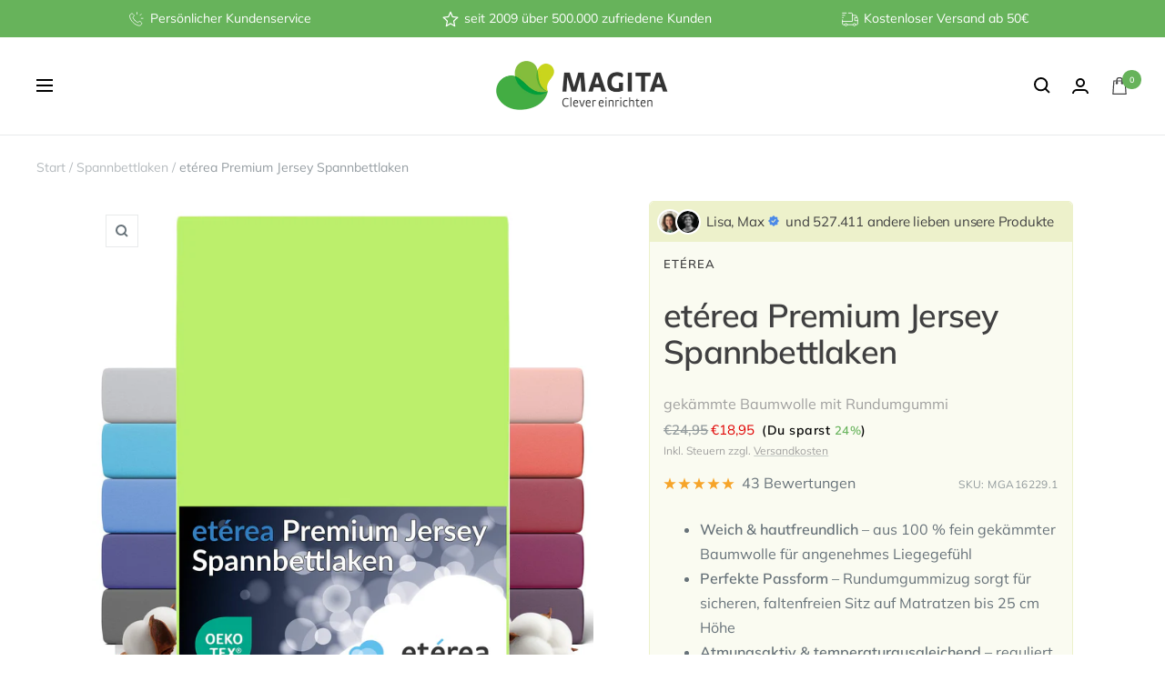

--- FILE ---
content_type: text/html; charset=utf-8
request_url: https://www.magita.de/collections/spannbettlaken/products/eterea-premium-jersey-spannbettlaken-matratzenhoehe-bis-25-cm
body_size: 75338
content:
<!doctype html><html class="no-js" lang="de" dir="ltr">
  <head>
	<script id="pandectes-rules">   /* PANDECTES-GDPR: DO NOT MODIFY AUTO GENERATED CODE OF THIS SCRIPT */      window.PandectesSettings = {"store":{"id":5643829317,"plan":"plus","theme":"MAGITA 25 - PSY","primaryLocale":"de","adminMode":false,"headless":false,"storefrontRootDomain":"","checkoutRootDomain":"","storefrontAccessToken":""},"tsPublished":1764662485,"declaration":{"showPurpose":false,"showProvider":false,"declIntroText":"Wir verwenden Cookies, um die Funktionalität der Website zu optimieren, die Leistung zu analysieren und Ihnen ein personalisiertes Erlebnis zu bieten. Einige Cookies sind für den ordnungsgemäßen Betrieb der Website unerlässlich. Diese Cookies können nicht deaktiviert werden. In diesem Fenster können Sie Ihre Präferenzen für Cookies verwalten.","showDateGenerated":true},"language":{"unpublished":[],"languageMode":"Single","fallbackLanguage":"de","languageDetection":"browser","languagesSupported":[]},"texts":{"managed":{"headerText":{"de":"Wir respektieren deine Privatsphäre"},"consentText":{"de":"Diese Website verwendet Cookies, um Ihnen das beste Erlebnis zu bieten."},"linkText":{"de":"Mehr erfahren"},"imprintText":{"de":"Impressum"},"googleLinkText":{"de":"Googles Datenschutzbestimmungen"},"allowButtonText":{"de":"Annehmen"},"denyButtonText":{"de":"Ablehnen"},"dismissButtonText":{"de":"Okay"},"leaveSiteButtonText":{"de":"Diese Seite verlassen"},"preferencesButtonText":{"de":"Einstellungen"},"cookiePolicyText":{"de":"Cookie-Richtlinie"},"preferencesPopupTitleText":{"de":"Einwilligungseinstellungen verwalten"},"preferencesPopupIntroText":{"de":"Wir verwenden Cookies, um die Funktionalität der Website zu optimieren, die Leistung zu analysieren und Ihnen ein personalisiertes Erlebnis zu bieten. Einige Cookies sind für den ordnungsgemäßen Betrieb der Website unerlässlich. Diese Cookies können nicht deaktiviert werden. In diesem Fenster können Sie Ihre Präferenzen für Cookies verwalten."},"preferencesPopupSaveButtonText":{"de":"Auswahl speichern"},"preferencesPopupCloseButtonText":{"de":"Schließen"},"preferencesPopupAcceptAllButtonText":{"de":"Alles Akzeptieren"},"preferencesPopupRejectAllButtonText":{"de":"Alles ablehnen"},"cookiesDetailsText":{"de":"Cookie-Details"},"preferencesPopupAlwaysAllowedText":{"de":"Immer erlaubt"},"accessSectionParagraphText":{"de":"Sie haben das Recht, jederzeit auf Ihre Daten zuzugreifen."},"accessSectionTitleText":{"de":"Datenübertragbarkeit"},"accessSectionAccountInfoActionText":{"de":"persönliche Daten"},"accessSectionDownloadReportActionText":{"de":"Alle Daten anfordern"},"accessSectionGDPRRequestsActionText":{"de":"Anfragen betroffener Personen"},"accessSectionOrdersRecordsActionText":{"de":"Aufträge"},"rectificationSectionParagraphText":{"de":"Sie haben das Recht, die Aktualisierung Ihrer Daten zu verlangen, wann immer Sie dies für angemessen halten."},"rectificationSectionTitleText":{"de":"Datenberichtigung"},"rectificationCommentPlaceholder":{"de":"Beschreiben Sie, was Sie aktualisieren möchten"},"rectificationCommentValidationError":{"de":"Kommentar ist erforderlich"},"rectificationSectionEditAccountActionText":{"de":"Aktualisierung anfordern"},"erasureSectionTitleText":{"de":"Recht auf Vergessenwerden"},"erasureSectionParagraphText":{"de":"Sie haben das Recht, die Löschung aller Ihrer Daten zu verlangen. Danach können Sie nicht mehr auf Ihr Konto zugreifen."},"erasureSectionRequestDeletionActionText":{"de":"Löschung personenbezogener Daten anfordern"},"consentDate":{"de":"Zustimmungsdatum"},"consentId":{"de":"Einwilligungs-ID"},"consentSectionChangeConsentActionText":{"de":"Einwilligungspräferenz ändern"},"consentSectionConsentedText":{"de":"Sie haben der Cookie-Richtlinie dieser Website zugestimmt am"},"consentSectionNoConsentText":{"de":"Sie haben der Cookie-Richtlinie dieser Website nicht zugestimmt."},"consentSectionTitleText":{"de":"Ihre Cookie-Einwilligung"},"consentStatus":{"de":"Einwilligungspräferenz"},"confirmationFailureMessage":{"de":"Ihre Anfrage wurde nicht bestätigt. Bitte versuchen Sie es erneut und wenn das Problem weiterhin besteht, wenden Sie sich an den Ladenbesitzer, um Hilfe zu erhalten"},"confirmationFailureTitle":{"de":"Ein Problem ist aufgetreten"},"confirmationSuccessMessage":{"de":"Wir werden uns in Kürze zu Ihrem Anliegen bei Ihnen melden."},"confirmationSuccessTitle":{"de":"Ihre Anfrage wurde bestätigt"},"guestsSupportEmailFailureMessage":{"de":"Ihre Anfrage wurde nicht übermittelt. Bitte versuchen Sie es erneut und wenn das Problem weiterhin besteht, wenden Sie sich an den Shop-Inhaber, um Hilfe zu erhalten."},"guestsSupportEmailFailureTitle":{"de":"Ein Problem ist aufgetreten"},"guestsSupportEmailPlaceholder":{"de":"E-Mail-Addresse"},"guestsSupportEmailSuccessMessage":{"de":"Wenn Sie als Kunde dieses Shops registriert sind, erhalten Sie in Kürze eine E-Mail mit Anweisungen zum weiteren Vorgehen."},"guestsSupportEmailSuccessTitle":{"de":"Vielen Dank für die Anfrage"},"guestsSupportEmailValidationError":{"de":"Email ist ungültig"},"guestsSupportInfoText":{"de":"Bitte loggen Sie sich mit Ihrem Kundenkonto ein, um fortzufahren."},"submitButton":{"de":"einreichen"},"submittingButton":{"de":"Senden..."},"cancelButton":{"de":"Abbrechen"},"declIntroText":{"de":"Wir verwenden Cookies, um die Funktionalität der Website zu optimieren, die Leistung zu analysieren und Ihnen ein personalisiertes Erlebnis zu bieten. Einige Cookies sind für den ordnungsgemäßen Betrieb der Website unerlässlich. Diese Cookies können nicht deaktiviert werden. In diesem Fenster können Sie Ihre Präferenzen für Cookies verwalten."},"declName":{"de":"Name"},"declPurpose":{"de":"Zweck"},"declType":{"de":"Typ"},"declRetention":{"de":"Speicherdauer"},"declProvider":{"de":"Anbieter"},"declFirstParty":{"de":"Erstanbieter"},"declThirdParty":{"de":"Drittanbieter"},"declSeconds":{"de":"Sekunden"},"declMinutes":{"de":"Minuten"},"declHours":{"de":"Std."},"declDays":{"de":"Tage"},"declWeeks":{"de":"Woche(n)"},"declMonths":{"de":"Monate"},"declYears":{"de":"Jahre"},"declSession":{"de":"Sitzung"},"declDomain":{"de":"Domain"},"declPath":{"de":"Weg"}},"categories":{"strictlyNecessaryCookiesTitleText":{"de":"Unbedingt erforderlich"},"strictlyNecessaryCookiesDescriptionText":{"de":"Diese Cookies sind unerlässlich, damit Sie sich auf der Website bewegen und ihre Funktionen nutzen können, z. B. den Zugriff auf sichere Bereiche der Website. Ohne diese Cookies kann die Website nicht richtig funktionieren."},"functionalityCookiesTitleText":{"de":"Funktionale Cookies"},"functionalityCookiesDescriptionText":{"de":"Diese Cookies ermöglichen es der Website, verbesserte Funktionalität und Personalisierung bereitzustellen. Sie können von uns oder von Drittanbietern gesetzt werden, deren Dienste wir auf unseren Seiten hinzugefügt haben. Wenn Sie diese Cookies nicht zulassen, funktionieren einige oder alle dieser Dienste möglicherweise nicht richtig."},"performanceCookiesTitleText":{"de":"Performance-Cookies"},"performanceCookiesDescriptionText":{"de":"Diese Cookies ermöglichen es uns, die Leistung unserer Website zu überwachen und zu verbessern. Sie ermöglichen es uns beispielsweise, Besuche zu zählen, Verkehrsquellen zu identifizieren und zu sehen, welche Teile der Website am beliebtesten sind."},"targetingCookiesTitleText":{"de":"Targeting-Cookies"},"targetingCookiesDescriptionText":{"de":"Diese Cookies können von unseren Werbepartnern über unsere Website gesetzt werden. Sie können von diesen Unternehmen verwendet werden, um ein Profil Ihrer Interessen zu erstellen und Ihnen relevante Werbung auf anderen Websites anzuzeigen. Sie speichern keine direkten personenbezogenen Daten, sondern basieren auf der eindeutigen Identifizierung Ihres Browsers und Ihres Internetgeräts. Wenn Sie diese Cookies nicht zulassen, erleben Sie weniger zielgerichtete Werbung."},"unclassifiedCookiesTitleText":{"de":"Unklassifizierte Cookies"},"unclassifiedCookiesDescriptionText":{"de":"Unklassifizierte Cookies sind Cookies, die wir gerade zusammen mit den Anbietern einzelner Cookies klassifizieren."}},"auto":{}},"library":{"previewMode":false,"fadeInTimeout":0,"defaultBlocked":0,"showLink":true,"showImprintLink":true,"showGoogleLink":false,"enabled":true,"cookie":{"expiryDays":365,"secure":true,"domain":""},"dismissOnScroll":false,"dismissOnWindowClick":false,"dismissOnTimeout":false,"palette":{"popup":{"background":"#FFFFFF","backgroundForCalculations":{"a":1,"b":255,"g":255,"r":255},"text":"#000000"},"button":{"background":"transparent","backgroundForCalculations":{"a":1,"b":255,"g":255,"r":255},"text":"#000000","textForCalculation":{"a":1,"b":0,"g":0,"r":0},"border":"#000000"}},"content":{"href":"https://magita-de.myshopify.com/policies/privacy-policy","imprintHref":"/policies/legal-notice","close":"&#10005;","target":"","logo":"<img class=\"cc-banner-logo\" style=\"max-height: 30px;\" src=\"https://cdn.shopify.com/s/files/1/0056/4382/9317/t/74/assets/pandectes-logo.png?v=1727254107\" alt=\"Cookie banner\" />"},"window":"<div role=\"dialog\" aria-labelledby=\"cookieconsent:head\" aria-describedby=\"cookieconsent:desc\" id=\"pandectes-banner\" class=\"cc-window-wrapper cc-bottom-left-wrapper\"><div class=\"pd-cookie-banner-window cc-window {{classes}}\">{{children}}</div></div>","compliance":{"custom":"<div class=\"cc-compliance cc-highlight\">{{preferences}}{{allow}}</div>"},"type":"custom","layouts":{"basic":"{{logo}}{{header}}{{messagelink}}{{compliance}}{{close}}"},"position":"bottom-left","theme":"wired","revokable":false,"animateRevokable":false,"revokableReset":false,"revokableLogoUrl":"https://cdn.shopify.com/s/files/1/0056/4382/9317/t/74/assets/pandectes-reopen-logo.png?v=1727254108","revokablePlacement":"bottom-left","revokableMarginHorizontal":15,"revokableMarginVertical":250,"static":false,"autoAttach":true,"hasTransition":true,"blacklistPage":[""],"elements":{"close":"<button aria-label=\"Schließen\" type=\"button\" class=\"cc-close\">{{close}}</button>","dismiss":"<button type=\"button\" class=\"cc-btn cc-btn-decision cc-dismiss\">{{dismiss}}</button>","allow":"<button type=\"button\" class=\"cc-btn cc-btn-decision cc-allow\">{{allow}}</button>","deny":"<button type=\"button\" class=\"cc-btn cc-btn-decision cc-deny\">{{deny}}</button>","preferences":"<button type=\"button\" class=\"cc-btn cc-settings\" aria-controls=\"pd-cp-preferences\" onclick=\"Pandectes.fn.openPreferences()\">{{preferences}}</button>"}},"geolocation":{"brOnly":false,"caOnly":false,"chOnly":false,"euOnly":false,"jpOnly":false,"thOnly":false,"zaOnly":false,"canadaOnly":false,"canadaLaw25":false,"canadaPipeda":false,"globalVisibility":true},"dsr":{"guestsSupport":false,"accessSectionDownloadReportAuto":false},"banner":{"resetTs":1709632284,"extraCss":"        .cc-banner-logo {max-width: 24em!important;}    @media(min-width: 768px) {.cc-window.cc-floating{max-width: 24em!important;width: 24em!important;}}    .cc-message, .pd-cookie-banner-window .cc-header, .cc-logo {text-align: left}    .cc-window-wrapper{z-index: 2147483647;}    .cc-window{z-index: 2147483647;font-family: inherit;}    .pd-cookie-banner-window .cc-header{font-family: inherit;}    .pd-cp-ui{font-family: inherit; background-color: #FFFFFF;color:#000000;}    button.pd-cp-btn, a.pd-cp-btn{}    input + .pd-cp-preferences-slider{background-color: rgba(0, 0, 0, 0.3)}    .pd-cp-scrolling-section::-webkit-scrollbar{background-color: rgba(0, 0, 0, 0.3)}    input:checked + .pd-cp-preferences-slider{background-color: rgba(0, 0, 0, 1)}    .pd-cp-scrolling-section::-webkit-scrollbar-thumb {background-color: rgba(0, 0, 0, 1)}    .pd-cp-ui-close{color:#000000;}    .pd-cp-preferences-slider:before{background-color: #FFFFFF}    .pd-cp-title:before {border-color: #000000!important}    .pd-cp-preferences-slider{background-color:#000000}    .pd-cp-toggle{color:#000000!important}    @media(max-width:699px) {.pd-cp-ui-close-top svg {fill: #000000}}    .pd-cp-toggle:hover,.pd-cp-toggle:visited,.pd-cp-toggle:active{color:#000000!important}    .pd-cookie-banner-window {box-shadow: 0 0 18px rgb(0 0 0 / 20%);}  ","customJavascript":{},"showPoweredBy":false,"logoHeight":30,"revokableTrigger":false,"hybridStrict":false,"cookiesBlockedByDefault":"0","isActive":true,"implicitSavePreferences":false,"cookieIcon":true,"blockBots":false,"showCookiesDetails":true,"hasTransition":true,"blockingPage":false,"showOnlyLandingPage":false,"leaveSiteUrl":"https://www.google.com","linkRespectStoreLang":false},"cookies":{"0":[{"name":"_cmp_a","type":"http","domain":".magita.de","path":"/","provider":"Shopify","firstParty":false,"retention":"1 day(s)","session":false,"expires":1,"unit":"declDays","purpose":{"de":"Wird zum Verwalten der Datenschutzeinstellungen des Kunden verwendet."}},{"name":"_tracking_consent","type":"http","domain":".magita.de","path":"/","provider":"Shopify","firstParty":false,"retention":"1 year(s)","session":false,"expires":1,"unit":"declYears","purpose":{"de":"Tracking-Einstellungen."}},{"name":"secure_customer_sig","type":"http","domain":"www.magita.de","path":"/","provider":"Shopify","firstParty":true,"retention":"1 year(s)","session":false,"expires":1,"unit":"declYears","purpose":{"de":"Wird im Zusammenhang mit dem Kundenlogin verwendet."}},{"name":"localization","type":"http","domain":"www.magita.de","path":"/","provider":"Shopify","firstParty":true,"retention":"1 year(s)","session":false,"expires":1,"unit":"declYears","purpose":{"de":"Lokalisierung von Shopify-Shops"}},{"name":"cart_currency","type":"http","domain":"www.magita.de","path":"/","provider":"Shopify","firstParty":true,"retention":"2 ","session":false,"expires":2,"unit":"declSession","purpose":{"de":"Das Cookie ist für die sichere Checkout- und Zahlungsfunktion auf der Website erforderlich. Diese Funktion wird von shopify.com bereitgestellt."}},{"name":"keep_alive","type":"http","domain":"www.magita.de","path":"/","provider":"Shopify","firstParty":true,"retention":"30 minute(s)","session":false,"expires":30,"unit":"declMinutes","purpose":{"de":"Wird im Zusammenhang mit der Käuferlokalisierung verwendet."}},{"name":"c","type":"http","domain":".bidswitch.net","path":"/","provider":"shopify","firstParty":false,"retention":"1 year(s)","session":false,"expires":1,"unit":"declYears","purpose":{"de":"Wird im Zusammenhang mit der Kasse verwendet."}},{"name":"shopify_pay_redirect","type":"http","domain":"www.magita.de","path":"/","provider":"Shopify","firstParty":true,"retention":"1 hour(s)","session":false,"expires":1,"unit":"declHours","purpose":{"de":"Das Cookie ist für die sichere Checkout- und Zahlungsfunktion auf der Website erforderlich. Diese Funktion wird von shopify.com bereitgestellt."}},{"name":"_pandectes_gdpr","type":"http","domain":".www.magita.de","path":"/","provider":"Pandectes","firstParty":true,"retention":"1 year(s)","session":false,"expires":1,"unit":"declYears","purpose":{"de":"Wird für die Funktionalität des Cookies-Zustimmungsbanners verwendet."}},{"name":"identity-state","type":"http","domain":"shopify.com","path":"/","provider":"Shopify","firstParty":false,"retention":"1 hour(s)","session":false,"expires":1,"unit":"declHours","purpose":{"de":"Wird im Zusammenhang mit der Kundenauthentifizierung verwendet."}},{"name":"customer_account_locale","type":"http","domain":"shopify.com","path":"/5643829317","provider":"Shopify","firstParty":false,"retention":"1 year(s)","session":false,"expires":1,"unit":"declYears","purpose":{"de":"Used in connection with new customer accounts."}},{"name":"identity-state-135be5be2b9f36836e1c27699b57667c","type":"http","domain":"shopify.com","path":"/","provider":"Shopify","firstParty":false,"retention":"1 day(s)","session":false,"expires":1,"unit":"declDays","purpose":{"de":""}},{"name":"_secure_account_session_id","type":"http","domain":"shopify.com","path":"/5643829317","provider":"Shopify","firstParty":false,"retention":"1 month(s)","session":false,"expires":1,"unit":"declMonths","purpose":{"de":"Used to track a user's session for new customer accounts."}},{"name":"_identity_session","type":"http","domain":"shopify.com","path":"/","provider":"Shopify","firstParty":false,"retention":"1 year(s)","session":false,"expires":1,"unit":"declYears","purpose":{"de":""}}],"1":[{"name":"_pinterest_ct_ua","type":"http","domain":".ct.pinterest.com","path":"/","provider":"Pinterest","firstParty":false,"retention":"1 year(s)","session":false,"expires":1,"unit":"declYears","purpose":{"de":"Wird verwendet, um Aktionen seitenübergreifend zu gruppieren."}}],"2":[{"name":"_shopify_y","type":"http","domain":".magita.de","path":"/","provider":"Shopify","firstParty":false,"retention":"1 year(s)","session":false,"expires":1,"unit":"declYears","purpose":{"de":"Shopify-Analysen."}},{"name":"_shopify_s","type":"http","domain":".magita.de","path":"/","provider":"Shopify","firstParty":false,"retention":"30 minute(s)","session":false,"expires":30,"unit":"declMinutes","purpose":{"de":"Shopify-Analysen."}},{"name":"_orig_referrer","type":"http","domain":".magita.de","path":"/","provider":"Shopify","firstParty":false,"retention":"2 ","session":false,"expires":2,"unit":"declSession","purpose":{"de":"Verfolgt Zielseiten."}},{"name":"_landing_page","type":"http","domain":".magita.de","path":"/","provider":"Shopify","firstParty":false,"retention":"2 ","session":false,"expires":2,"unit":"declSession","purpose":{"de":"Verfolgt Zielseiten."}},{"name":"_gid","type":"http","domain":".magita.de","path":"/","provider":"Google","firstParty":false,"retention":"1 day(s)","session":false,"expires":1,"unit":"declDays","purpose":{"de":"Cookie wird von Google Analytics platziert, um Seitenaufrufe zu zählen und zu verfolgen."}},{"name":"_shopify_s","type":"http","domain":"www.magita.de","path":"/","provider":"Shopify","firstParty":true,"retention":"30 minute(s)","session":false,"expires":30,"unit":"declMinutes","purpose":{"de":"Shopify-Analysen."}},{"name":"_shopify_sa_t","type":"http","domain":"www.magita.de","path":"/","provider":"Shopify","firstParty":true,"retention":"30 minute(s)","session":false,"expires":30,"unit":"declMinutes","purpose":{"de":"Shopify-Analysen in Bezug auf Marketing und Empfehlungen."}},{"name":"_shopify_sa_p","type":"http","domain":"www.magita.de","path":"/","provider":"Shopify","firstParty":true,"retention":"30 minute(s)","session":false,"expires":30,"unit":"declMinutes","purpose":{"de":"Shopify-Analysen in Bezug auf Marketing und Empfehlungen."}},{"name":"_ga","type":"http","domain":".magita.de","path":"/","provider":"Google","firstParty":false,"retention":"1 year(s)","session":false,"expires":1,"unit":"declYears","purpose":{"de":"Cookie wird von Google Analytics mit unbekannter Funktionalität gesetzt"}},{"name":"_gat","type":"http","domain":".magita.de","path":"/","provider":"Google","firstParty":false,"retention":"1 minute(s)","session":false,"expires":1,"unit":"declMinutes","purpose":{"de":"Cookie wird von Google Analytics platziert, um Anfragen von Bots zu filtern."}},{"name":"_shopify_sa_t","type":"http","domain":".magita.de","path":"/","provider":"Shopify","firstParty":false,"retention":"30 minute(s)","session":false,"expires":30,"unit":"declMinutes","purpose":{"de":"Shopify-Analysen in Bezug auf Marketing und Empfehlungen."}},{"name":"_shopify_sa_p","type":"http","domain":".magita.de","path":"/","provider":"Shopify","firstParty":false,"retention":"30 minute(s)","session":false,"expires":30,"unit":"declMinutes","purpose":{"de":"Shopify-Analysen in Bezug auf Marketing und Empfehlungen."}},{"name":"_ga_D17T2XPBQE","type":"http","domain":".magita.de","path":"/","provider":"Google","firstParty":false,"retention":"1 year(s)","session":false,"expires":1,"unit":"declYears","purpose":{"de":""}},{"name":"_ga_NE4EQ3R6RH","type":"http","domain":".magita.de","path":"/","provider":"Google","firstParty":false,"retention":"1 year(s)","session":false,"expires":1,"unit":"declYears","purpose":{"de":""}},{"name":"_gat_gtag_UA_5006995_2","type":"http","domain":".magita.de","path":"/","provider":"Google","firstParty":false,"retention":"1 minute(s)","session":false,"expires":1,"unit":"declMinutes","purpose":{"de":""}}],"4":[{"name":"IDE","type":"http","domain":".doubleclick.net","path":"/","provider":"Google","firstParty":false,"retention":"1 year(s)","session":false,"expires":1,"unit":"declYears","purpose":{"de":"Um die Aktionen der Besucher zu messen, nachdem sie sich durch eine Anzeige geklickt haben. Verfällt nach 1 Jahr."}},{"name":"_ttp","type":"http","domain":".tiktok.com","path":"/","provider":"TikTok","firstParty":false,"retention":"1 year(s)","session":false,"expires":1,"unit":"declYears","purpose":{"de":"Um die Leistung Ihrer Werbekampagnen zu messen und zu verbessern und das Benutzererlebnis (einschließlich Anzeigen) auf TikTok zu personalisieren."}},{"name":"__kla_id","type":"http","domain":"www.magita.de","path":"/","provider":"Klaviyo","firstParty":true,"retention":"1 year(s)","session":false,"expires":1,"unit":"declYears","purpose":{"de":"Verfolgt, wenn jemand durch eine Klaviyo-E-Mail auf Ihre Website klickt"}},{"name":"po_visitor","type":"http","domain":"www.magita.de","path":"/","provider":"Pushowl","firstParty":true,"retention":"1 year(s)","session":false,"expires":1,"unit":"declYears","purpose":{"de":"Wird von Pushowl verwendet, um zugehörige Benutzeraktivitäten im Geschäft zu überwachen."}},{"name":"_gcl_au","type":"http","domain":".magita.de","path":"/","provider":"Google","firstParty":false,"retention":"3 month(s)","session":false,"expires":3,"unit":"declMonths","purpose":{"de":"Cookie wird von Google Tag Manager platziert, um Conversions zu verfolgen."}},{"name":"_tt_enable_cookie","type":"http","domain":".magita.de","path":"/","provider":"TikTok","firstParty":false,"retention":"1 year(s)","session":false,"expires":1,"unit":"declYears","purpose":{"de":"Wird zur Identifizierung eines Besuchers verwendet."}},{"name":"_ttp","type":"http","domain":".magita.de","path":"/","provider":"TikTok","firstParty":false,"retention":"1 year(s)","session":false,"expires":1,"unit":"declYears","purpose":{"de":"Um die Leistung Ihrer Werbekampagnen zu messen und zu verbessern und das Benutzererlebnis (einschließlich Anzeigen) auf TikTok zu personalisieren."}},{"name":"_pin_unauth","type":"http","domain":".magita.de","path":"/","provider":"Pinterest","firstParty":false,"retention":"1 year(s)","session":false,"expires":1,"unit":"declYears","purpose":{"de":"Wird verwendet, um Aktionen für Benutzer zu gruppieren, die von Pinterest nicht identifiziert werden können."}},{"name":"_fbp","type":"http","domain":".magita.de","path":"/","provider":"Facebook","firstParty":false,"retention":"3 month(s)","session":false,"expires":3,"unit":"declMonths","purpose":{"de":"Cookie wird von Facebook platziert, um Besuche auf Websites zu verfolgen."}}],"8":[{"name":"C","type":"http","domain":".adform.net","path":"/","provider":"Unknown","firstParty":false,"retention":"1 month(s)","session":false,"expires":1,"unit":"declMonths","purpose":{"de":"Wird im Zusammenhang mit der Kasse verwendet."}},{"name":"9132","type":"http","domain":".ad4m.at","path":"/cookie-frame.html","provider":"Unknown","firstParty":false,"retention":"1 ","session":false,"expires":1,"unit":"declSession","purpose":{"de":""}},{"name":"5bz0yJnR5cGU9MSZjb2RlPTM0MjkmdGw9MTI5NjAw","type":"http","domain":".ad4m.at","path":"/cookie-frame.html","provider":"Unknown","firstParty":false,"retention":"1 ","session":false,"expires":1,"unit":"declSession","purpose":{"de":""}},{"name":"userId","type":"http","domain":".ad4m.at","path":"/cookie-frame.html","provider":"Unknown","firstParty":false,"retention":"1 month(s)","session":false,"expires":1,"unit":"declMonths","purpose":{"de":""}},{"name":"625","type":"http","domain":".ad4m.at","path":"/cookie-frame.html","provider":"Unknown","firstParty":false,"retention":"1 ","session":false,"expires":1,"unit":"declSession","purpose":{"de":""}},{"name":"1advs","type":"http","domain":".ad4m.at","path":"/cookie-frame.html","provider":"Unknown","firstParty":false,"retention":"1 ","session":false,"expires":1,"unit":"declSession","purpose":{"de":""}},{"name":"optiMonkClientId","type":"http","domain":"www.magita.de","path":"/","provider":"Unknown","firstParty":true,"retention":"1 year(s)","session":false,"expires":1,"unit":"declYears","purpose":{"de":""}},{"name":"85","type":"http","domain":".ad4m.at","path":"/cookie-frame.html","provider":"Unknown","firstParty":false,"retention":"1 ","session":false,"expires":1,"unit":"declSession","purpose":{"de":""}},{"name":"711","type":"http","domain":".ad4m.at","path":"/cookie-frame.html","provider":"Unknown","firstParty":false,"retention":"1 ","session":false,"expires":1,"unit":"declSession","purpose":{"de":""}},{"name":"UserID1","type":"http","domain":".adfarm1.adition.com","path":"/","provider":"Unknown","firstParty":false,"retention":"3 month(s)","session":false,"expires":3,"unit":"declMonths","purpose":{"de":""}},{"name":"optiMonkSession","type":"http","domain":"www.magita.de","path":"/","provider":"Unknown","firstParty":true,"retention":"Session","session":true,"expires":-54,"unit":"declYears","purpose":{"de":""}},{"name":"optiMonkClient","type":"http","domain":"www.magita.de","path":"/","provider":"Unknown","firstParty":true,"retention":"1 year(s)","session":false,"expires":1,"unit":"declYears","purpose":{"de":""}},{"name":"bsmartdata_rt","type":"http","domain":".bsmartdata.com","path":"/","provider":"Unknown","firstParty":false,"retention":"1 month(s)","session":false,"expires":1,"unit":"declMonths","purpose":{"de":""}},{"name":"pid","type":"http","domain":".smartadserver.com","path":"/","provider":"Unknown","firstParty":false,"retention":"1 year(s)","session":false,"expires":1,"unit":"declYears","purpose":{"de":""}},{"name":"optiMonkEmbedded138763","type":"http","domain":"www.magita.de","path":"/","provider":"Unknown","firstParty":true,"retention":"1 year(s)","session":false,"expires":1,"unit":"declYears","purpose":{"de":""}},{"name":"TestIfCookieP","type":"http","domain":".smartadserver.com","path":"/","provider":"Unknown","firstParty":false,"retention":"1 year(s)","session":false,"expires":1,"unit":"declYears","purpose":{"de":""}},{"name":"csync","type":"http","domain":".smartadserver.com","path":"/","provider":"Unknown","firstParty":false,"retention":"1 year(s)","session":false,"expires":1,"unit":"declYears","purpose":{"de":""}},{"name":"CMID","type":"http","domain":".casalemedia.com","path":"/","provider":"Unknown","firstParty":false,"retention":"1 year(s)","session":false,"expires":1,"unit":"declYears","purpose":{"de":""}},{"name":"XANDR_PANID","type":"http","domain":".adnxs.com","path":"/","provider":"Unknown","firstParty":false,"retention":"3 month(s)","session":false,"expires":3,"unit":"declMonths","purpose":{"de":""}},{"name":"CMPS","type":"http","domain":".casalemedia.com","path":"/","provider":"Unknown","firstParty":false,"retention":"3 month(s)","session":false,"expires":3,"unit":"declMonths","purpose":{"de":""}},{"name":"CMPRO","type":"http","domain":".casalemedia.com","path":"/","provider":"Unknown","firstParty":false,"retention":"3 month(s)","session":false,"expires":3,"unit":"declMonths","purpose":{"de":""}},{"name":"jg2kf3qb0kis_uid","type":"http","domain":".ad-srv.net","path":"/","provider":"Unknown","firstParty":false,"retention":"3 month(s)","session":false,"expires":3,"unit":"declMonths","purpose":{"de":""}},{"name":"u8x7eovwf3h6_uid","type":"http","domain":".ad-srv.net","path":"/","provider":"Unknown","firstParty":false,"retention":"3 month(s)","session":false,"expires":3,"unit":"declMonths","purpose":{"de":""}},{"name":"tuuid","type":"http","domain":".bidswitch.net","path":"/","provider":"Unknown","firstParty":false,"retention":"1 year(s)","session":false,"expires":1,"unit":"declYears","purpose":{"de":""}},{"name":"receive-cookie-deprecation","type":"http","domain":".adnxs.com","path":"/","provider":"Unknown","firstParty":false,"retention":"1 year(s)","session":false,"expires":1,"unit":"declYears","purpose":{"de":""}},{"name":"uuid2","type":"http","domain":".adnxs.com","path":"/","provider":"Unknown","firstParty":false,"retention":"3 month(s)","session":false,"expires":3,"unit":"declMonths","purpose":{"de":""}},{"name":"anj","type":"http","domain":".adnxs.com","path":"/","provider":"Unknown","firstParty":false,"retention":"3 month(s)","session":false,"expires":3,"unit":"declMonths","purpose":{"de":""}},{"name":"uid","type":"http","domain":".adform.net","path":"/","provider":"Unknown","firstParty":false,"retention":"1 month(s)","session":false,"expires":1,"unit":"declMonths","purpose":{"de":""}},{"name":"_rxuuid","type":"http","domain":".1rx.io","path":"/","provider":"Unknown","firstParty":false,"retention":"1 year(s)","session":false,"expires":1,"unit":"declYears","purpose":{"de":""}},{"name":"_rxuuid","type":"http","domain":".targeting.unrulymedia.com","path":"/","provider":"Unknown","firstParty":false,"retention":"1 year(s)","session":false,"expires":1,"unit":"declYears","purpose":{"de":""}},{"name":"tuuid_lu","type":"http","domain":".bidswitch.net","path":"/","provider":"Unknown","firstParty":false,"retention":"1 year(s)","session":false,"expires":1,"unit":"declYears","purpose":{"de":""}},{"name":"receive-cookie-deprecation","type":"http","domain":".adform.net","path":"/","provider":"Unknown","firstParty":false,"retention":"1 month(s)","session":false,"expires":1,"unit":"declMonths","purpose":{"de":""}},{"name":"kk_leadtag","type":"http","domain":".magita.de","path":"/","provider":"Unknown","firstParty":false,"retention":"1 year(s)","session":false,"expires":1,"unit":"declYears","purpose":{"de":""}},{"name":"lantern","type":"http","domain":".magita.de","path":"/","provider":"Unknown","firstParty":false,"retention":"1 month(s)","session":false,"expires":1,"unit":"declMonths","purpose":{"de":""}},{"name":"ar_debug","type":"http","domain":".pinterest.com","path":"/","provider":"Unknown","firstParty":false,"retention":"1 year(s)","session":false,"expires":1,"unit":"declYears","purpose":{"de":""}},{"name":"device_id","type":"http","domain":"shopify.com","path":"/","provider":"Unknown","firstParty":false,"retention":"1 year(s)","session":false,"expires":1,"unit":"declYears","purpose":{"de":""}},{"name":"__Host-_identity_session_same_site","type":"http","domain":"shopify.com","path":"/","provider":"Unknown","firstParty":false,"retention":"1 year(s)","session":false,"expires":1,"unit":"declYears","purpose":{"de":""}},{"name":"cf_chl_3","type":"http","domain":"shopify.com","path":"/","provider":"Unknown","firstParty":false,"retention":"1 hour(s)","session":false,"expires":1,"unit":"declHours","purpose":{"de":""}}]},"blocker":{"isActive":false,"googleConsentMode":{"id":"GTM-MP3B24","analyticsId":"G-D17T2XPBQE","adwordsId":"AW-878939092","isActive":true,"adStorageCategory":4,"analyticsStorageCategory":2,"personalizationStorageCategory":1,"functionalityStorageCategory":1,"customEvent":false,"securityStorageCategory":0,"redactData":true,"urlPassthrough":false,"dataLayerProperty":"dataLayer","waitForUpdate":2000,"useNativeChannel":false},"facebookPixel":{"id":"","isActive":false,"ldu":false},"microsoft":{},"rakuten":{"isActive":false,"cmp":false,"ccpa":false},"klaviyoIsActive":false,"gpcIsActive":false,"clarity":{},"defaultBlocked":0,"patterns":{"whiteList":[],"blackList":{"1":[],"2":[],"4":[],"8":[]},"iframesWhiteList":[],"iframesBlackList":{"1":[],"2":[],"4":[],"8":[]},"beaconsWhiteList":[],"beaconsBlackList":{"1":[],"2":[],"4":[],"8":[]}}}}      !function(){"use strict";window.PandectesRules=window.PandectesRules||{},window.PandectesRules.manualBlacklist={1:[],2:[],4:[]},window.PandectesRules.blacklistedIFrames={1:[],2:[],4:[]},window.PandectesRules.blacklistedCss={1:[],2:[],4:[]},window.PandectesRules.blacklistedBeacons={1:[],2:[],4:[]};const e="javascript/blocked",t=["US-CA","US-VA","US-CT","US-UT","US-CO","US-MT","US-TX","US-OR","US-IA","US-NE","US-NH","US-DE","US-NJ","US-TN","US-MN"],n=["AT","BE","BG","HR","CY","CZ","DK","EE","FI","FR","DE","GR","HU","IE","IT","LV","LT","LU","MT","NL","PL","PT","RO","SK","SI","ES","SE","GB","LI","NO","IS"];function a(e){return new RegExp(e.replace(/[/\\.+?$()]/g,"\\$&").replace("*","(.*)"))}const o=(e,t="log")=>{new URLSearchParams(window.location.search).get("log")&&console[t](`PandectesRules: ${e}`)};function s(e){const t=document.createElement("script");t.async=!0,t.src=e,document.head.appendChild(t)}const r=window.PandectesRulesSettings||window.PandectesSettings,i=function(){if(void 0!==window.dataLayer&&Array.isArray(window.dataLayer)){if(window.dataLayer.some((e=>"pandectes_full_scan"===e.event)))return!0}return!1}(),c=((e="_pandectes_gdpr")=>{const t=("; "+document.cookie).split("; "+e+"=");let n;if(t.length<2)n={};else{const e=t.pop().split(";");n=window.atob(e.shift())}const a=(e=>{try{return JSON.parse(e)}catch(e){return!1}})(n);return!1!==a?a:n})(),{banner:{isActive:d},blocker:{defaultBlocked:l,patterns:u}}=r,g=c&&null!==c.preferences&&void 0!==c.preferences?c.preferences:null,p=i?0:d?null===g?l:g:0,f={1:!(1&p),2:!(2&p),4:!(4&p)},{blackList:h,whiteList:w,iframesBlackList:y,iframesWhiteList:m,beaconsBlackList:b,beaconsWhiteList:k}=u,_={blackList:[],whiteList:[],iframesBlackList:{1:[],2:[],4:[],8:[]},iframesWhiteList:[],beaconsBlackList:{1:[],2:[],4:[],8:[]},beaconsWhiteList:[]};[1,2,4].map((e=>{f[e]||(_.blackList.push(...h[e].length?h[e].map(a):[]),_.iframesBlackList[e]=y[e].length?y[e].map(a):[],_.beaconsBlackList[e]=b[e].length?b[e].map(a):[])})),_.whiteList=w.length?w.map(a):[],_.iframesWhiteList=m.length?m.map(a):[],_.beaconsWhiteList=k.length?k.map(a):[];const v={scripts:[],iframes:{1:[],2:[],4:[]},beacons:{1:[],2:[],4:[]},css:{1:[],2:[],4:[]}},L=(t,n)=>t&&(!n||n!==e)&&(!_.blackList||_.blackList.some((e=>e.test(t))))&&(!_.whiteList||_.whiteList.every((e=>!e.test(t)))),S=(e,t)=>{const n=_.iframesBlackList[t],a=_.iframesWhiteList;return e&&(!n||n.some((t=>t.test(e))))&&(!a||a.every((t=>!t.test(e))))},C=(e,t)=>{const n=_.beaconsBlackList[t],a=_.beaconsWhiteList;return e&&(!n||n.some((t=>t.test(e))))&&(!a||a.every((t=>!t.test(e))))},A=new MutationObserver((e=>{for(let t=0;t<e.length;t++){const{addedNodes:n}=e[t];for(let e=0;e<n.length;e++){const t=n[e],a=t.dataset&&t.dataset.cookiecategory;if(1===t.nodeType&&"LINK"===t.tagName){const e=t.dataset&&t.dataset.href;if(e&&a)switch(a){case"functionality":case"C0001":v.css[1].push(e);break;case"performance":case"C0002":v.css[2].push(e);break;case"targeting":case"C0003":v.css[4].push(e)}}}}}));var $=new MutationObserver((t=>{for(let n=0;n<t.length;n++){const{addedNodes:a}=t[n];for(let t=0;t<a.length;t++){const n=a[t],s=n.src||n.dataset&&n.dataset.src,r=n.dataset&&n.dataset.cookiecategory;if(1===n.nodeType&&"IFRAME"===n.tagName){if(s){let e=!1;S(s,1)||"functionality"===r||"C0001"===r?(e=!0,v.iframes[1].push(s)):S(s,2)||"performance"===r||"C0002"===r?(e=!0,v.iframes[2].push(s)):(S(s,4)||"targeting"===r||"C0003"===r)&&(e=!0,v.iframes[4].push(s)),e&&(n.removeAttribute("src"),n.setAttribute("data-src",s))}}else if(1===n.nodeType&&"IMG"===n.tagName){if(s){let e=!1;C(s,1)?(e=!0,v.beacons[1].push(s)):C(s,2)?(e=!0,v.beacons[2].push(s)):C(s,4)&&(e=!0,v.beacons[4].push(s)),e&&(n.removeAttribute("src"),n.setAttribute("data-src",s))}}else if(1===n.nodeType&&"SCRIPT"===n.tagName){const t=n.type;let a=!1;if(L(s,t)?(o(`rule blocked: ${s}`),a=!0):s&&r?o(`manually blocked @ ${r}: ${s}`):r&&o(`manually blocked @ ${r}: inline code`),a){v.scripts.push([n,t]),n.type=e;const a=function(t){n.getAttribute("type")===e&&t.preventDefault(),n.removeEventListener("beforescriptexecute",a)};n.addEventListener("beforescriptexecute",a),n.parentElement&&n.parentElement.removeChild(n)}}}}}));const P=document.createElement,E={src:Object.getOwnPropertyDescriptor(HTMLScriptElement.prototype,"src"),type:Object.getOwnPropertyDescriptor(HTMLScriptElement.prototype,"type")};window.PandectesRules.unblockCss=e=>{const t=v.css[e]||[];t.length&&o(`Unblocking CSS for ${e}`),t.forEach((e=>{const t=document.querySelector(`link[data-href^="${e}"]`);t.removeAttribute("data-href"),t.href=e})),v.css[e]=[]},window.PandectesRules.unblockIFrames=e=>{const t=v.iframes[e]||[];t.length&&o(`Unblocking IFrames for ${e}`),_.iframesBlackList[e]=[],t.forEach((e=>{const t=document.querySelector(`iframe[data-src^="${e}"]`);t.removeAttribute("data-src"),t.src=e})),v.iframes[e]=[]},window.PandectesRules.unblockBeacons=e=>{const t=v.beacons[e]||[];t.length&&o(`Unblocking Beacons for ${e}`),_.beaconsBlackList[e]=[],t.forEach((e=>{const t=document.querySelector(`img[data-src^="${e}"]`);t.removeAttribute("data-src"),t.src=e})),v.beacons[e]=[]},window.PandectesRules.unblockInlineScripts=function(e){const t=1===e?"functionality":2===e?"performance":"targeting",n=document.querySelectorAll(`script[type="javascript/blocked"][data-cookiecategory="${t}"]`);o(`unblockInlineScripts: ${n.length} in ${t}`),n.forEach((function(e){const t=document.createElement("script");t.type="text/javascript",e.hasAttribute("src")?t.src=e.getAttribute("src"):t.textContent=e.textContent,document.head.appendChild(t),e.parentNode.removeChild(e)}))},window.PandectesRules.unblockInlineCss=function(e){const t=1===e?"functionality":2===e?"performance":"targeting",n=document.querySelectorAll(`link[data-cookiecategory="${t}"]`);o(`unblockInlineCss: ${n.length} in ${t}`),n.forEach((function(e){e.href=e.getAttribute("data-href")}))},window.PandectesRules.unblock=function(e){e.length<1?(_.blackList=[],_.whiteList=[],_.iframesBlackList=[],_.iframesWhiteList=[]):(_.blackList&&(_.blackList=_.blackList.filter((t=>e.every((e=>"string"==typeof e?!t.test(e):e instanceof RegExp?t.toString()!==e.toString():void 0))))),_.whiteList&&(_.whiteList=[..._.whiteList,...e.map((e=>{if("string"==typeof e){const t=".*"+a(e)+".*";if(_.whiteList.every((e=>e.toString()!==t.toString())))return new RegExp(t)}else if(e instanceof RegExp&&_.whiteList.every((t=>t.toString()!==e.toString())))return e;return null})).filter(Boolean)]));let t=0;[...v.scripts].forEach((([e,n],a)=>{if(function(e){const t=e.getAttribute("src");return _.blackList&&_.blackList.every((e=>!e.test(t)))||_.whiteList&&_.whiteList.some((e=>e.test(t)))}(e)){const o=document.createElement("script");for(let t=0;t<e.attributes.length;t++){let n=e.attributes[t];"src"!==n.name&&"type"!==n.name&&o.setAttribute(n.name,e.attributes[t].value)}o.setAttribute("src",e.src),o.setAttribute("type",n||"application/javascript"),document.head.appendChild(o),v.scripts.splice(a-t,1),t++}})),0==_.blackList.length&&0===_.iframesBlackList[1].length&&0===_.iframesBlackList[2].length&&0===_.iframesBlackList[4].length&&0===_.beaconsBlackList[1].length&&0===_.beaconsBlackList[2].length&&0===_.beaconsBlackList[4].length&&(o("Disconnecting observers"),$.disconnect(),A.disconnect())};const{store:{adminMode:T,headless:B,storefrontRootDomain:R,checkoutRootDomain:I,storefrontAccessToken:O},banner:{isActive:N},blocker:U}=r,{defaultBlocked:D}=U;N&&function(e){if(window.Shopify&&window.Shopify.customerPrivacy)return void e();let t=null;window.Shopify&&window.Shopify.loadFeatures&&window.Shopify.trackingConsent?e():t=setInterval((()=>{window.Shopify&&window.Shopify.loadFeatures&&(clearInterval(t),window.Shopify.loadFeatures([{name:"consent-tracking-api",version:"0.1"}],(t=>{t?o("Shopify.customerPrivacy API - failed to load"):(o(`shouldShowBanner() -> ${window.Shopify.trackingConsent.shouldShowBanner()} | saleOfDataRegion() -> ${window.Shopify.trackingConsent.saleOfDataRegion()}`),e())})))}),10)}((()=>{!function(){const e=window.Shopify.trackingConsent;if(!1!==e.shouldShowBanner()||null!==g||7!==D)try{const t=T&&!(window.Shopify&&window.Shopify.AdminBarInjector);let n={preferences:!(1&p)||i||t,analytics:!(2&p)||i||t,marketing:!(4&p)||i||t};B&&(n.headlessStorefront=!0,n.storefrontRootDomain=R?.length?R:window.location.hostname,n.checkoutRootDomain=I?.length?I:`checkout.${window.location.hostname}`,n.storefrontAccessToken=O?.length?O:""),e.firstPartyMarketingAllowed()===n.marketing&&e.analyticsProcessingAllowed()===n.analytics&&e.preferencesProcessingAllowed()===n.preferences||e.setTrackingConsent(n,(function(e){e&&e.error?o("Shopify.customerPrivacy API - failed to setTrackingConsent"):o(`setTrackingConsent(${JSON.stringify(n)})`)}))}catch(e){o("Shopify.customerPrivacy API - exception")}}(),function(){if(B){const e=window.Shopify.trackingConsent,t=e.currentVisitorConsent();if(navigator.globalPrivacyControl&&""===t.sale_of_data){const t={sale_of_data:!1,headlessStorefront:!0};t.storefrontRootDomain=R?.length?R:window.location.hostname,t.checkoutRootDomain=I?.length?I:`checkout.${window.location.hostname}`,t.storefrontAccessToken=O?.length?O:"",e.setTrackingConsent(t,(function(e){e&&e.error?o(`Shopify.customerPrivacy API - failed to setTrackingConsent({${JSON.stringify(t)})`):o(`setTrackingConsent(${JSON.stringify(t)})`)}))}}}()}));const M="[Pandectes :: Google Consent Mode debug]:";function j(...e){const t=e[0],n=e[1],a=e[2];if("consent"!==t)return"config"===t?"config":void 0;const{ad_storage:o,ad_user_data:s,ad_personalization:r,functionality_storage:i,analytics_storage:c,personalization_storage:d,security_storage:l}=a,u={Command:t,Mode:n,ad_storage:o,ad_user_data:s,ad_personalization:r,functionality_storage:i,analytics_storage:c,personalization_storage:d,security_storage:l};return console.table(u),"default"===n&&("denied"===o&&"denied"===s&&"denied"===r&&"denied"===i&&"denied"===c&&"denied"===d||console.warn(`${M} all types in a "default" command should be set to "denied" except for security_storage that should be set to "granted"`)),n}let z=!1,x=!1;function q(e){e&&("default"===e?(z=!0,x&&console.warn(`${M} "default" command was sent but there was already an "update" command before it.`)):"update"===e?(x=!0,z||console.warn(`${M} "update" command was sent but there was no "default" command before it.`)):"config"===e&&(z||console.warn(`${M} a tag read consent state before a "default" command was sent.`)))}const{banner:{isActive:F,hybridStrict:W},geolocation:{caOnly:H=!1,euOnly:G=!1,brOnly:J=!1,jpOnly:V=!1,thOnly:K=!1,chOnly:Z=!1,zaOnly:Y=!1,canadaOnly:X=!1,globalVisibility:Q=!0},blocker:{defaultBlocked:ee=7,googleConsentMode:{isActive:te,onlyGtm:ne=!1,id:ae="",analyticsId:oe="",adwordsId:se="",redactData:re,urlPassthrough:ie,adStorageCategory:ce,analyticsStorageCategory:de,functionalityStorageCategory:le,personalizationStorageCategory:ue,securityStorageCategory:ge,dataLayerProperty:pe="dataLayer",waitForUpdate:fe=0,useNativeChannel:he=!1,debugMode:we=!1}}}=r;function ye(){window[pe].push(arguments)}window[pe]=window[pe]||[];const me={hasInitialized:!1,useNativeChannel:!1,ads_data_redaction:!1,url_passthrough:!1,data_layer_property:"dataLayer",storage:{ad_storage:"granted",ad_user_data:"granted",ad_personalization:"granted",analytics_storage:"granted",functionality_storage:"granted",personalization_storage:"granted",security_storage:"granted"}};if(F&&te)if(we&&(be=pe||"dataLayer",window[be].forEach((e=>{q(j(...e))})),window[be].push=function(...e){return q(j(...e[0])),Array.prototype.push.apply(this,e)}),ne){const e="https://www.googletagmanager.com";if(ae.length){const t=ae.split(",");window[me.data_layer_property].push({"gtm.start":(new Date).getTime(),event:"gtm.js"});for(let n=0;n<t.length;n++){const a="dataLayer"!==me.data_layer_property?`&l=${me.data_layer_property}`:"";s(`${e}/gtm.js?id=${t[n].trim()}${a}`)}}}else{const e=0===(ee&ce)?"granted":"denied",a=0===(ee&de)?"granted":"denied",o=0===(ee&le)?"granted":"denied",r=0===(ee&ue)?"granted":"denied",i=0===(ee&ge)?"granted":"denied";me.hasInitialized=!0,me.useNativeChannel=he,me.url_passthrough=ie,me.ads_data_redaction="denied"===e&&re,me.storage.ad_storage=e,me.storage.ad_user_data=e,me.storage.ad_personalization=e,me.storage.analytics_storage=a,me.storage.functionality_storage=o,me.storage.personalization_storage=r,me.storage.security_storage=i,me.data_layer_property=pe||"dataLayer",ye("set","developer_id.dMTZkMj",!0),me.ads_data_redaction&&ye("set","ads_data_redaction",me.ads_data_redaction),me.url_passthrough&&ye("set","url_passthrough",me.url_passthrough),function(){const e=p!==ee?{wait_for_update:fe||500}:fe?{wait_for_update:fe}:{};Q&&!W?ye("consent","default",{...me.storage,...e}):(ye("consent","default",{...me.storage,...e,region:[...G||W?n:[],...H&&!W?t:[],...J&&!W?["BR"]:[],...V&&!W?["JP"]:[],...!1===X||W?[]:["CA"],...K&&!W?["TH"]:[],...Z&&!W?["CH"]:[],...Y&&!W?["ZA"]:[]]}),ye("consent","default",{ad_storage:"granted",ad_user_data:"granted",ad_personalization:"granted",analytics_storage:"granted",functionality_storage:"granted",personalization_storage:"granted",security_storage:"granted",...e}));if(null!==g){const e=0===(p&ce)?"granted":"denied",t=0===(p&de)?"granted":"denied",n=0===(p&le)?"granted":"denied",a=0===(p&ue)?"granted":"denied",o=0===(p&ge)?"granted":"denied";me.storage.ad_storage=e,me.storage.ad_user_data=e,me.storage.ad_personalization=e,me.storage.analytics_storage=t,me.storage.functionality_storage=n,me.storage.personalization_storage=a,me.storage.security_storage=o,ye("consent","update",me.storage)}ye("js",new Date);const a="https://www.googletagmanager.com";if(ae.length){const e=ae.split(",");window[me.data_layer_property].push({"gtm.start":(new Date).getTime(),event:"gtm.js"});for(let t=0;t<e.length;t++){const n="dataLayer"!==me.data_layer_property?`&l=${me.data_layer_property}`:"";s(`${a}/gtm.js?id=${e[t].trim()}${n}`)}}if(oe.length){const e=oe.split(",");for(let t=0;t<e.length;t++){const n=e[t].trim();n.length&&(s(`${a}/gtag/js?id=${n}`),ye("config",n,{send_page_view:!1}))}}if(se.length){const e=se.split(",");for(let t=0;t<e.length;t++){const n=e[t].trim();n.length&&(s(`${a}/gtag/js?id=${n}`),ye("config",n,{allow_enhanced_conversions:!0}))}}}()}var be;const{blocker:{klaviyoIsActive:ke,googleConsentMode:{adStorageCategory:_e}}}=r;ke&&window.addEventListener("PandectesEvent_OnConsent",(function(e){const{preferences:t}=e.detail;if(null!=t){const e=0===(t&_e)?"granted":"denied";void 0!==window.klaviyo&&window.klaviyo.isIdentified()&&window.klaviyo.push(["identify",{ad_personalization:e,ad_user_data:e}])}}));const{banner:{revokableTrigger:ve}}=r;ve&&(window.onload=async()=>{for await(let e of((e,t=1e3,n=1e4)=>{const a=new WeakMap;return{async*[Symbol.asyncIterator](){const o=Date.now();for(;Date.now()-o<n;){const n=document.querySelectorAll(e);for(const e of n)a.has(e)||(a.set(e,!0),yield e);await new Promise((e=>setTimeout(e,t)))}}}})('a[href*="#reopenBanner"]'))e.onclick=e=>{e.preventDefault(),window.Pandectes.fn.revokeConsent()}});const{banner:{isActive:Le},blocker:{defaultBlocked:Se=7,microsoft:{isActive:Ce,uetTags:Ae,dataLayerProperty:$e="uetq"}={isActive:!1,uetTags:"",dataLayerProperty:"uetq"},clarity:{isActive:Pe,id:Ee}={isActive:!1,id:""}}}=r,Te={hasInitialized:!1,data_layer_property:"uetq",storage:{ad_storage:"granted"}};if(Le&&Ce){if(function(e,t,n){const a=new Date;a.setTime(a.getTime()+24*n*60*60*1e3);const o="expires="+a.toUTCString();document.cookie=`${e}=${t}; ${o}; path=/; secure; samesite=strict`}("_uetmsdns","0",365),Ae.length){const e=Ae.split(",");for(let t=0;t<e.length;t++)e[t].trim().length&&Me(e[t])}const e=4&Se?"denied":"granted";if(Te.hasInitialized=!0,Te.storage.ad_storage=e,window[$e]=window[$e]||[],window[$e].push("consent","default",Te.storage),null!==g){const e=4&p?"denied":"granted";Te.storage.ad_storage=e,window[$e].push("consent","update",Te.storage)}}var Be,Re,Ie,Oe,Ne,Ue,De;function Me(e){const t=document.createElement("script");t.type="text/javascript",t.async=!0,t.src="//bat.bing.com/bat.js",t.onload=function(){const t={ti:e,cookieFlags:"SameSite=None;Secure"};t.q=window[$e],window[$e]=new UET(t),window[$e].push("pageLoad")},document.head.appendChild(t)}Pe&&Le&&(Ee.length&&(Be=window,Re=document,Oe="script",Ne=Ee,Be[Ie="clarity"]=Be[Ie]||function(){(Be[Ie].q=Be[Ie].q||[]).push(arguments)},(Ue=Re.createElement(Oe)).async=1,Ue.src="https://www.clarity.ms/tag/"+Ne,(De=Re.getElementsByTagName(Oe)[0]).parentNode.insertBefore(Ue,De)),window.addEventListener("PandectesEvent_OnConsent",(e=>{["new","revoke"].includes(e.detail?.consentType)&&"function"==typeof window.clarity&&(2&e.detail?.preferences?window.clarity("consent",!1):window.clarity("consent"))}))),window.PandectesRules.gcm=me;const{banner:{isActive:je},blocker:{isActive:ze}}=r;o(`Prefs: ${p} | Banner: ${je?"on":"off"} | Blocker: ${ze?"on":"off"}`);const xe=null===g&&/\/checkouts\//.test(window.location.pathname);0!==p&&!1===i&&ze&&!xe&&(o("Blocker will execute"),document.createElement=function(...t){if("script"!==t[0].toLowerCase())return P.bind?P.bind(document)(...t):P;const n=P.bind(document)(...t);try{Object.defineProperties(n,{src:{...E.src,set(t){L(t,n.type)&&E.type.set.call(this,e),E.src.set.call(this,t)}},type:{...E.type,get(){const t=E.type.get.call(this);return t===e||L(this.src,t)?null:t},set(t){const a=L(n.src,n.type)?e:t;E.type.set.call(this,a)}}}),n.setAttribute=function(t,a){if("type"===t){const t=L(n.src,n.type)?e:a;E.type.set.call(n,t)}else"src"===t?(L(a,n.type)&&E.type.set.call(n,e),E.src.set.call(n,a)):HTMLScriptElement.prototype.setAttribute.call(n,t,a)}}catch(e){console.warn("Yett: unable to prevent script execution for script src ",n.src,".\n",'A likely cause would be because you are using a third-party browser extension that monkey patches the "document.createElement" function.')}return n},$.observe(document.documentElement,{childList:!0,subtree:!0}),A.observe(document.documentElement,{childList:!0,subtree:!0}))}();
</script>
	
    <meta charset="utf-8">
    <meta name="viewport" content="width=device-width, initial-scale=1.0, height=device-height, minimum-scale=1.0, maximum-scale=1.0">
    <meta name="theme-color" content="#ffffff">

    <title>etérea Premium Jersey Spannbettlaken 90x200 - 200x200 cm</title><meta name="description" content="Wichtigste Infos auf einen Blick Premium Jersey Spannbettlaken aus 100 % fein gekämmter Baumwolle – weich, dehnbar und hautfreundlich Perfekter Sitz für Matratzen bis 25 cm Höhe – ideal für Boxspringbetten und Standardmatratzen Faltenfreier Halt dank Rundumgummizug – einfach aufzuziehen und bügelfrei Atmungsaktiv, temp"><link rel="canonical" href="https://www.magita.de/products/eterea-premium-jersey-spannbettlaken-matratzenhoehe-bis-25-cm"><link rel="shortcut icon" href="//www.magita.de/cdn/shop/files/Magita_favicon_96x96.png?v=1665690199" type="image/png"><link rel="preconnect" href="https://cdn.shopify.com">
    <link rel="dns-prefetch" href="https://productreviews.shopifycdn.com">
    <link rel="dns-prefetch" href="https://www.google-analytics.com"><link rel="preconnect" href="https://fonts.shopifycdn.com" crossorigin><link rel="preload" as="style" href="//www.magita.de/cdn/shop/t/74/assets/theme.css?v=88009966438304226991723060041">
    <link rel="preload" as="style" href="//www.magita.de/cdn/shop/t/74/assets/ed-custom.css?v=76429505619736094371723060041">
    <link rel="preload" as="style" href="//www.magita.de/cdn/shop/t/74/assets/custom.css?v=140204595611510438661726571595">
    <link rel="preload" as="script" href="//www.magita.de/cdn/shop/t/74/assets/vendor.js?v=31715688253868339281723060041">
    <link rel="preload" as="script" href="//www.magita.de/cdn/shop/t/74/assets/theme.js?v=160498455717428258971723060041">
    <link rel="preload" as="script" href="//www.magita.de/cdn/shop/t/74/assets/ed-custom.js?v=120302044737148799051723060041">
    <link rel="preload" as="script" href="//www.magita.de/cdn/shop/t/74/assets/custom.js?v=111603181540343972631723060041"><!-- this theme was developed by the agency elbDev -->

<link rel="preload" as="fetch" href="/products/eterea-premium-jersey-spannbettlaken-matratzenhoehe-bis-25-cm.js" crossorigin>
      <link rel="preload" as="image" imagesizes="(max-width: 999px) calc(100vw - 48px), 640px" imagesrcset="//www.magita.de/cdn/shop/files/eterea-premium-jersey-spannbettlaken-apfelgruen-bg-1febr25_400x.jpg?v=1764855161 400w, //www.magita.de/cdn/shop/files/eterea-premium-jersey-spannbettlaken-apfelgruen-bg-1febr25_500x.jpg?v=1764855161 500w, //www.magita.de/cdn/shop/files/eterea-premium-jersey-spannbettlaken-apfelgruen-bg-1febr25_600x.jpg?v=1764855161 600w, //www.magita.de/cdn/shop/files/eterea-premium-jersey-spannbettlaken-apfelgruen-bg-1febr25_700x.jpg?v=1764855161 700w, //www.magita.de/cdn/shop/files/eterea-premium-jersey-spannbettlaken-apfelgruen-bg-1febr25_800x.jpg?v=1764855161 800w, //www.magita.de/cdn/shop/files/eterea-premium-jersey-spannbettlaken-apfelgruen-bg-1febr25_900x.jpg?v=1764855161 900w, //www.magita.de/cdn/shop/files/eterea-premium-jersey-spannbettlaken-apfelgruen-bg-1febr25_1000x.jpg?v=1764855161 1000w, //www.magita.de/cdn/shop/files/eterea-premium-jersey-spannbettlaken-apfelgruen-bg-1febr25_1100x.jpg?v=1764855161 1100w, //www.magita.de/cdn/shop/files/eterea-premium-jersey-spannbettlaken-apfelgruen-bg-1febr25_1200x.jpg?v=1764855161 1200w, //www.magita.de/cdn/shop/files/eterea-premium-jersey-spannbettlaken-apfelgruen-bg-1febr25_1300x.jpg?v=1764855161 1300w, //www.magita.de/cdn/shop/files/eterea-premium-jersey-spannbettlaken-apfelgruen-bg-1febr25_1400x.jpg?v=1764855161 1400w, //www.magita.de/cdn/shop/files/eterea-premium-jersey-spannbettlaken-apfelgruen-bg-1febr25_1500x.jpg?v=1764855161 1500w, //www.magita.de/cdn/shop/files/eterea-premium-jersey-spannbettlaken-apfelgruen-bg-1febr25_1600x.jpg?v=1764855161 1600w, //www.magita.de/cdn/shop/files/eterea-premium-jersey-spannbettlaken-apfelgruen-bg-1febr25_1700x.jpg?v=1764855161 1700w, //www.magita.de/cdn/shop/files/eterea-premium-jersey-spannbettlaken-apfelgruen-bg-1febr25_1800x.jpg?v=1764855161 1800w
"><link rel="preload" as="script" href="//www.magita.de/cdn/shop/t/74/assets/flickity.js?v=176646718982628074891723060041"><meta property="og:type" content="product">
  <meta property="og:title" content="etérea Premium Jersey Spannbettlaken">
  <meta property="product:price:amount" content="18,95">
  <meta property="product:price:currency" content="EUR"><meta property="og:image" content="http://www.magita.de/cdn/shop/files/eterea-premium-jersey-spannbettlaken-apfelgruen-bg-1febr25.jpg?v=1764855161">
  <meta property="og:image:secure_url" content="https://www.magita.de/cdn/shop/files/eterea-premium-jersey-spannbettlaken-apfelgruen-bg-1febr25.jpg?v=1764855161">
  <meta property="og:image:width" content="2400">
  <meta property="og:image:height" content="2400"><meta property="og:description" content="Wichtigste Infos auf einen Blick Premium Jersey Spannbettlaken aus 100 % fein gekämmter Baumwolle – weich, dehnbar und hautfreundlich Perfekter Sitz für Matratzen bis 25 cm Höhe – ideal für Boxspringbetten und Standardmatratzen Faltenfreier Halt dank Rundumgummizug – einfach aufzuziehen und bügelfrei Atmungsaktiv, temp"><meta property="og:url" content="https://www.magita.de/products/eterea-premium-jersey-spannbettlaken-matratzenhoehe-bis-25-cm">
<meta property="og:site_name" content="magita.de - dein Onlineshop für Bettwäsche, Bettdecken, Spannbettlaken usw."><meta name="twitter:card" content="summary"><meta name="twitter:title" content="etérea Premium Jersey Spannbettlaken">
  <meta name="twitter:description" content="Wichtigste Infos auf einen Blick Premium Jersey Spannbettlaken aus 100 % fein gekämmter Baumwolle – weich, dehnbar und hautfreundlich Perfekter Sitz für Matratzen bis 25 cm Höhe – ideal für Boxspringbetten und Standardmatratzen Faltenfreier Halt dank Rundumgummizug – einfach aufzuziehen und bügelfrei Atmungsaktiv, temperaturausgleichend und sanft zur Haut – ideal für Allergiker Pflegeleicht, reaktiv gefärbt und waschbar bis 60 °C – formstabil und langlebig Alle Produktinfos Entdecken Sie das etérea Premium Jersey Spannbettlaken – die perfekte Kombination aus stilvollem Design, langlebiger Qualität und höchstem Schlafkomfort. Hergestellt aus 100 % fein gekämmter Baumwolle in hochwertiger Jersey-Verarbeitung, bietet dieses Spannbettlaken eine optimale Mischung aus Weichheit, Flexibilität und Atmungsaktivität. Dank des elastischen Rundumgummis passt sich das Laken Ihrer Matratze perfekt an und bleibt stets faltenfrei – egal, ob bei Standard- oder Boxspringmatratzen bis zu 25 cm Höhe. Das Material ist temperaturausgleichend, hautsympathisch und"><meta name="twitter:image" content="https://www.magita.de/cdn/shop/files/eterea-premium-jersey-spannbettlaken-apfelgruen-bg-1febr25_1200x1200_crop_center.jpg?v=1764855161">
  <meta name="twitter:image:alt" content="etérea Premium Jersey #farbe_apfelgruen">
    
  <script type="application/ld+json">
  {
    "@context": "https://schema.org",
    "@type": "Product",
    "productID": 6271186043053,
    "offers": [{
          "@type": "Offer",
          "name": "90x200 - 100x200 cm \/ Weiss",
          "availability":"https://schema.org/InStock",
          "price": 18.95,
          "priceCurrency": "EUR",
          "priceValidUntil": "2026-01-31","sku": "MGA16229.1",
            "gtin13": "4055971068661",
          "url": "/products/eterea-premium-jersey-spannbettlaken-matratzenhoehe-bis-25-cm?variant=38171436777645"
        },
{
          "@type": "Offer",
          "name": "90x200 - 100x200 cm \/ Anthrazit",
          "availability":"https://schema.org/InStock",
          "price": 18.95,
          "priceCurrency": "EUR",
          "priceValidUntil": "2026-01-31","sku": "MGA16229.2",
            "gtin13": "4055971068661",
          "url": "/products/eterea-premium-jersey-spannbettlaken-matratzenhoehe-bis-25-cm?variant=38171437105325"
        },
{
          "@type": "Offer",
          "name": "90x200 - 100x200 cm \/ Nature",
          "availability":"https://schema.org/InStock",
          "price": 18.95,
          "priceCurrency": "EUR",
          "priceValidUntil": "2026-01-31","sku": "MGA16229.7",
            "gtin13": "4055971068661",
          "url": "/products/eterea-premium-jersey-spannbettlaken-matratzenhoehe-bis-25-cm?variant=40548514201773"
        },
{
          "@type": "Offer",
          "name": "90x200 - 100x200 cm \/ Schwarz",
          "availability":"https://schema.org/InStock",
          "price": 18.95,
          "priceCurrency": "EUR",
          "priceValidUntil": "2026-01-31","sku": "MGA16229",
            "gtin13": "4055971068661",
          "url": "/products/eterea-premium-jersey-spannbettlaken-matratzenhoehe-bis-25-cm?variant=38171436744877"
        },
{
          "@type": "Offer",
          "name": "90x200 - 100x200 cm \/ Grau",
          "availability":"https://schema.org/InStock",
          "price": 18.95,
          "priceCurrency": "EUR",
          "priceValidUntil": "2026-01-31","sku": "MGA16229.8",
            "gtin13": "4055971068661",
          "url": "/products/eterea-premium-jersey-spannbettlaken-matratzenhoehe-bis-25-cm?variant=42085814141155"
        },
{
          "@type": "Offer",
          "name": "90x200 - 100x200 cm \/ Hellblau",
          "availability":"https://schema.org/InStock",
          "price": 18.95,
          "priceCurrency": "EUR",
          "priceValidUntil": "2026-01-31","sku": "MGA16229.6",
            "gtin13": "4055971068661",
          "url": "/products/eterea-premium-jersey-spannbettlaken-matratzenhoehe-bis-25-cm?variant=38171436613805"
        },
{
          "@type": "Offer",
          "name": "90x200 - 100x200 cm \/ Apfelgrün",
          "availability":"https://schema.org/OutOfStock",
          "price": 18.95,
          "priceCurrency": "EUR",
          "priceValidUntil": "2026-01-31","sku": "MGA16229.5",
            "gtin13": "4055971068661",
          "url": "/products/eterea-premium-jersey-spannbettlaken-matratzenhoehe-bis-25-cm?variant=38171436548269"
        },
{
          "@type": "Offer",
          "name": "90x200 - 100x200 cm \/ Bordeaux",
          "availability":"https://schema.org/InStock",
          "price": 18.95,
          "priceCurrency": "EUR",
          "priceValidUntil": "2026-01-31","sku": "MGA16229.4",
            "gtin13": "4055971068661",
          "url": "/products/eterea-premium-jersey-spannbettlaken-matratzenhoehe-bis-25-cm?variant=38171436515501"
        },
{
          "@type": "Offer",
          "name": "90x200 - 100x200 cm \/ Blau",
          "availability":"https://schema.org/OutOfStock",
          "price": 18.95,
          "priceCurrency": "EUR",
          "priceValidUntil": "2026-01-31","sku": "MGA16229.3",
            "gtin13": "4055971068661",
          "url": "/products/eterea-premium-jersey-spannbettlaken-matratzenhoehe-bis-25-cm?variant=38171437334701"
        },
{
          "@type": "Offer",
          "name": "90x200 - 100x200 cm \/ Beige",
          "availability":"https://schema.org/InStock",
          "price": 18.95,
          "priceCurrency": "EUR",
          "priceValidUntil": "2026-01-31","sku": "MGA16229.27",
            "gtin13": "4055971068661",
          "url": "/products/eterea-premium-jersey-spannbettlaken-matratzenhoehe-bis-25-cm?variant=50772070760714"
        },
{
          "@type": "Offer",
          "name": "90x200 - 100x200 cm \/ Dunkelbraun",
          "availability":"https://schema.org/InStock",
          "price": 18.95,
          "priceCurrency": "EUR",
          "priceValidUntil": "2026-01-31","sku": "MGA16229.41",
            "gtin13": "4055971068661",
          "url": "/products/eterea-premium-jersey-spannbettlaken-matratzenhoehe-bis-25-cm?variant=50772070727946"
        },
{
          "@type": "Offer",
          "name": "140x200 - 160x200 cm \/ Weiss",
          "availability":"https://schema.org/InStock",
          "price": 22.95,
          "priceCurrency": "EUR",
          "priceValidUntil": "2026-01-31","sku": "MGA16229.10",
            "gtin13": "4055971068661",
          "url": "/products/eterea-premium-jersey-spannbettlaken-matratzenhoehe-bis-25-cm?variant=38171436810413"
        },
{
          "@type": "Offer",
          "name": "140x200 - 160x200 cm \/ Anthrazit",
          "availability":"https://schema.org/InStock",
          "price": 22.95,
          "priceCurrency": "EUR",
          "priceValidUntil": "2026-01-31","sku": "MGA16229.11",
            "gtin13": "4055971068661",
          "url": "/products/eterea-premium-jersey-spannbettlaken-matratzenhoehe-bis-25-cm?variant=38171436843181"
        },
{
          "@type": "Offer",
          "name": "140x200 - 160x200 cm \/ Nature",
          "availability":"https://schema.org/InStock",
          "price": 22.95,
          "priceCurrency": "EUR",
          "priceValidUntil": "2026-01-31","sku": "MGA16229.16",
            "gtin13": "4055971068661",
          "url": "/products/eterea-premium-jersey-spannbettlaken-matratzenhoehe-bis-25-cm?variant=38171437007021"
        },
{
          "@type": "Offer",
          "name": "140x200 - 160x200 cm \/ Schwarz",
          "availability":"https://schema.org/InStock",
          "price": 22.95,
          "priceCurrency": "EUR",
          "priceValidUntil": "2026-01-31","sku": "MGA16229.9",
            "gtin13": "4055971068661",
          "url": "/products/eterea-premium-jersey-spannbettlaken-matratzenhoehe-bis-25-cm?variant=38171436712109"
        },
{
          "@type": "Offer",
          "name": "140x200 - 160x200 cm \/ Grau",
          "availability":"https://schema.org/InStock",
          "price": 22.95,
          "priceCurrency": "EUR",
          "priceValidUntil": "2026-01-31","sku": "MGA16229.17",
            "gtin13": "4055971068661",
          "url": "/products/eterea-premium-jersey-spannbettlaken-matratzenhoehe-bis-25-cm?variant=42085814010083"
        },
{
          "@type": "Offer",
          "name": "140x200 - 160x200 cm \/ Hellblau",
          "availability":"https://schema.org/InStock",
          "price": 22.95,
          "priceCurrency": "EUR",
          "priceValidUntil": "2026-01-31","sku": "MGA16229.15",
            "gtin13": "4055971068661",
          "url": "/products/eterea-premium-jersey-spannbettlaken-matratzenhoehe-bis-25-cm?variant=38171436974253"
        },
{
          "@type": "Offer",
          "name": "140x200 - 160x200 cm \/ Apfelgrün",
          "availability":"https://schema.org/OutOfStock",
          "price": 22.95,
          "priceCurrency": "EUR",
          "priceValidUntil": "2026-01-31","sku": "MGA16229.14",
            "gtin13": "4055971068661",
          "url": "/products/eterea-premium-jersey-spannbettlaken-matratzenhoehe-bis-25-cm?variant=38171436941485"
        },
{
          "@type": "Offer",
          "name": "140x200 - 160x200 cm \/ Bordeaux",
          "availability":"https://schema.org/InStock",
          "price": 22.95,
          "priceCurrency": "EUR",
          "priceValidUntil": "2026-01-31","sku": "MGA16229.13",
            "gtin13": "4055971068661",
          "url": "/products/eterea-premium-jersey-spannbettlaken-matratzenhoehe-bis-25-cm?variant=38171436908717"
        },
{
          "@type": "Offer",
          "name": "140x200 - 160x200 cm \/ Blau",
          "availability":"https://schema.org/OutOfStock",
          "price": 22.95,
          "priceCurrency": "EUR",
          "priceValidUntil": "2026-01-31","sku": "MGA16229.12",
            "gtin13": "4055971068661",
          "url": "/products/eterea-premium-jersey-spannbettlaken-matratzenhoehe-bis-25-cm?variant=38171436875949"
        },
{
          "@type": "Offer",
          "name": "140x200 - 160x200 cm \/ Beige",
          "availability":"https://schema.org/InStock",
          "price": 22.95,
          "priceCurrency": "EUR",
          "priceValidUntil": "2026-01-31","sku": "MGA16229.29",
            "gtin13": "4055971068661",
          "url": "/products/eterea-premium-jersey-spannbettlaken-matratzenhoehe-bis-25-cm?variant=50772070826250"
        },
{
          "@type": "Offer",
          "name": "140x200 - 160x200 cm \/ Dunkelbraun",
          "availability":"https://schema.org/OutOfStock",
          "price": 22.95,
          "priceCurrency": "EUR",
          "priceValidUntil": "2026-01-31","sku": "MGA16229.42",
            "gtin13": "4055971068661",
          "url": "/products/eterea-premium-jersey-spannbettlaken-matratzenhoehe-bis-25-cm?variant=50772070793482"
        },
{
          "@type": "Offer",
          "name": "180x200 - 200x200 cm \/ Weiss",
          "availability":"https://schema.org/InStock",
          "price": 27.95,
          "priceCurrency": "EUR",
          "priceValidUntil": "2026-01-31","sku": "MGA16229.19",
            "gtin13": "4055971068661",
          "url": "/products/eterea-premium-jersey-spannbettlaken-matratzenhoehe-bis-25-cm?variant=38171437072557"
        },
{
          "@type": "Offer",
          "name": "180x200 - 200x200 cm \/ Anthrazit",
          "availability":"https://schema.org/InStock",
          "price": 27.95,
          "priceCurrency": "EUR",
          "priceValidUntil": "2026-01-31","sku": "MGA16229.20",
            "gtin13": "4055971068661",
          "url": "/products/eterea-premium-jersey-spannbettlaken-matratzenhoehe-bis-25-cm?variant=38171437138093"
        },
{
          "@type": "Offer",
          "name": "180x200 - 200x200 cm \/ Nature",
          "availability":"https://schema.org/InStock",
          "price": 27.95,
          "priceCurrency": "EUR",
          "priceValidUntil": "2026-01-31","sku": "MGA16229.25",
            "gtin13": "4055971068661",
          "url": "/products/eterea-premium-jersey-spannbettlaken-matratzenhoehe-bis-25-cm?variant=42085813715171"
        },
{
          "@type": "Offer",
          "name": "180x200 - 200x200 cm \/ Schwarz",
          "availability":"https://schema.org/InStock",
          "price": 27.95,
          "priceCurrency": "EUR",
          "priceValidUntil": "2026-01-31","sku": "MGA16229.18",
            "gtin13": "4055971068661",
          "url": "/products/eterea-premium-jersey-spannbettlaken-matratzenhoehe-bis-25-cm?variant=38171437039789"
        },
{
          "@type": "Offer",
          "name": "180x200 - 200x200 cm \/ Grau",
          "availability":"https://schema.org/InStock",
          "price": 27.95,
          "priceCurrency": "EUR",
          "priceValidUntil": "2026-01-31","sku": "MGA16229.26",
            "gtin13": "4055971068661",
          "url": "/products/eterea-premium-jersey-spannbettlaken-matratzenhoehe-bis-25-cm?variant=42085813813475"
        },
{
          "@type": "Offer",
          "name": "180x200 - 200x200 cm \/ Hellblau",
          "availability":"https://schema.org/InStock",
          "price": 27.95,
          "priceCurrency": "EUR",
          "priceValidUntil": "2026-01-31","sku": "MGA16229.24",
            "gtin13": "4055971068661",
          "url": "/products/eterea-premium-jersey-spannbettlaken-matratzenhoehe-bis-25-cm?variant=38171437269165"
        },
{
          "@type": "Offer",
          "name": "180x200 - 200x200 cm \/ Apfelgrün",
          "availability":"https://schema.org/InStock",
          "price": 27.95,
          "priceCurrency": "EUR",
          "priceValidUntil": "2026-01-31","sku": "MGA16229.23",
            "gtin13": "4055971068661",
          "url": "/products/eterea-premium-jersey-spannbettlaken-matratzenhoehe-bis-25-cm?variant=38171437236397"
        },
{
          "@type": "Offer",
          "name": "180x200 - 200x200 cm \/ Bordeaux",
          "availability":"https://schema.org/InStock",
          "price": 27.95,
          "priceCurrency": "EUR",
          "priceValidUntil": "2026-01-31","sku": "MGA16229.22",
            "gtin13": "4055971068661",
          "url": "/products/eterea-premium-jersey-spannbettlaken-matratzenhoehe-bis-25-cm?variant=38171437203629"
        },
{
          "@type": "Offer",
          "name": "180x200 - 200x200 cm \/ Blau",
          "availability":"https://schema.org/InStock",
          "price": 27.95,
          "priceCurrency": "EUR",
          "priceValidUntil": "2026-01-31","sku": "MGA16229.21",
            "gtin13": "4055971068661",
          "url": "/products/eterea-premium-jersey-spannbettlaken-matratzenhoehe-bis-25-cm?variant=38171437170861"
        },
{
          "@type": "Offer",
          "name": "180x200 - 200x200 cm \/ Beige",
          "availability":"https://schema.org/InStock",
          "price": 27.95,
          "priceCurrency": "EUR",
          "priceValidUntil": "2026-01-31","sku": "MGA16229.28",
            "gtin13": "4055971068661",
          "url": "/products/eterea-premium-jersey-spannbettlaken-matratzenhoehe-bis-25-cm?variant=50772070891786"
        },
{
          "@type": "Offer",
          "name": "180x200 - 200x200 cm \/ Dunkelbraun",
          "availability":"https://schema.org/InStock",
          "price": 27.95,
          "priceCurrency": "EUR",
          "priceValidUntil": "2026-01-31","sku": "MGA16229.43",
            "gtin13": "4055971068661",
          "url": "/products/eterea-premium-jersey-spannbettlaken-matratzenhoehe-bis-25-cm?variant=50772070859018"
        },
{
          "@type": "Offer",
          "name": "140x200 - 160x200 cm \/ Braun",
          "availability":"https://schema.org/InStock",
          "price": 22.95,
          "priceCurrency": "EUR",
          "priceValidUntil": "2026-01-31","sku": "MGA16229.32",
            "gtin13": "4055971068661",
          "url": "/products/eterea-premium-jersey-spannbettlaken-matratzenhoehe-bis-25-cm?variant=51880446722314"
        },
{
          "@type": "Offer",
          "name": "180x200 - 200x200 cm \/ Braun",
          "availability":"https://schema.org/OutOfStock",
          "price": 27.95,
          "priceCurrency": "EUR",
          "priceValidUntil": "2026-01-31","sku": "MGA16229.31",
            "gtin13": "4055971068661",
          "url": "/products/eterea-premium-jersey-spannbettlaken-matratzenhoehe-bis-25-cm?variant=51880446689546"
        },
{
          "@type": "Offer",
          "name": "180x220 - 200x220 cm \/ Orange",
          "availability":"https://schema.org/OutOfStock",
          "price": 32.95,
          "priceCurrency": "EUR",
          "priceValidUntil": "2026-01-31","sku": "MGA16228.74",
            "gtin13": "4055971068661",
          "url": "/products/eterea-premium-jersey-spannbettlaken-matratzenhoehe-bis-25-cm?variant=52192545046794"
        },
{
          "@type": "Offer",
          "name": "90x200 - 100x200 cm \/ Gelb",
          "availability":"https://schema.org/OutOfStock",
          "price": 18.95,
          "priceCurrency": "EUR",
          "priceValidUntil": "2026-01-31","sku": "MGA16229.35",
            "gtin13": "4055971068661",
          "url": "/products/eterea-premium-jersey-spannbettlaken-matratzenhoehe-bis-25-cm?variant=52192545145098"
        },
{
          "@type": "Offer",
          "name": "90x200 - 100x200 cm \/ Silber",
          "availability":"https://schema.org/OutOfStock",
          "price": 18.95,
          "priceCurrency": "EUR",
          "priceValidUntil": "2026-01-31","sku": "MGA16229.38",
            "gtin13": "4055971068661",
          "url": "/products/eterea-premium-jersey-spannbettlaken-matratzenhoehe-bis-25-cm?variant=52192545210634"
        },
{
          "@type": "Offer",
          "name": "140x200 - 160x200 cm \/ Marine",
          "availability":"https://schema.org/OutOfStock",
          "price": 22.95,
          "priceCurrency": "EUR",
          "priceValidUntil": "2026-01-31","sku": "MGA16229.33",
            "gtin13": "4055971068661",
          "url": "/products/eterea-premium-jersey-spannbettlaken-matratzenhoehe-bis-25-cm?variant=52192545079562"
        },
{
          "@type": "Offer",
          "name": "140x200 - 160x200 cm \/ Silber",
          "availability":"https://schema.org/OutOfStock",
          "price": 22.95,
          "priceCurrency": "EUR",
          "priceValidUntil": "2026-01-31","sku": "MGA16229.39",
            "gtin13": "4055971068661",
          "url": "/products/eterea-premium-jersey-spannbettlaken-matratzenhoehe-bis-25-cm?variant=52192545243402"
        },
{
          "@type": "Offer",
          "name": "180x200 - 200x200 cm \/ Marine",
          "availability":"https://schema.org/OutOfStock",
          "price": 27.95,
          "priceCurrency": "EUR",
          "priceValidUntil": "2026-01-31","sku": "MGA16229.34",
            "gtin13": "4055971068661",
          "url": "/products/eterea-premium-jersey-spannbettlaken-matratzenhoehe-bis-25-cm?variant=52192545112330"
        },
{
          "@type": "Offer",
          "name": "180x200 - 200x200 cm \/ Gelb",
          "availability":"https://schema.org/OutOfStock",
          "price": 27.95,
          "priceCurrency": "EUR",
          "priceValidUntil": "2026-01-31","sku": "MGA16229.37",
            "gtin13": "4055971068661",
          "url": "/products/eterea-premium-jersey-spannbettlaken-matratzenhoehe-bis-25-cm?variant=52192545177866"
        },
{
          "@type": "Offer",
          "name": "180x200 - 200x200 cm \/ Silber",
          "availability":"https://schema.org/OutOfStock",
          "price": 27.95,
          "priceCurrency": "EUR",
          "priceValidUntil": "2026-01-31","sku": "MGA16229.40",
            "gtin13": "4055971068661",
          "url": "/products/eterea-premium-jersey-spannbettlaken-matratzenhoehe-bis-25-cm?variant=52192545276170"
        }
],"aggregateRating": {
        "@type": "AggregateRating",
        "ratingValue": "4.79",
        "reviewCount": "43",
        "worstRating": "1.0",
        "bestRating": "5.0"
      },"brand": {
      "@type": "Brand",
      "name": "etérea"
    },
    "name": "etérea Premium Jersey Spannbettlaken",
    "description": "Wichtigste Infos auf einen Blick\n\n  Premium Jersey Spannbettlaken aus 100 % fein gekämmter Baumwolle – weich, dehnbar und hautfreundlich\n  Perfekter Sitz für Matratzen bis 25 cm Höhe – ideal für Boxspringbetten und Standardmatratzen\n  Faltenfreier Halt dank Rundumgummizug – einfach aufzuziehen und bügelfrei\n  Atmungsaktiv, temperaturausgleichend und sanft zur Haut – ideal für Allergiker\n  Pflegeleicht, reaktiv gefärbt und waschbar bis 60 °C – formstabil und langlebig\n\n\nAlle Produktinfos\nEntdecken Sie das etérea Premium Jersey Spannbettlaken – die perfekte Kombination aus stilvollem Design, langlebiger Qualität und höchstem Schlafkomfort. Hergestellt aus 100 % fein gekämmter Baumwolle in hochwertiger Jersey-Verarbeitung, bietet dieses Spannbettlaken eine optimale Mischung aus Weichheit, Flexibilität und Atmungsaktivität.\n\nDank des elastischen Rundumgummis passt sich das Laken Ihrer Matratze perfekt an und bleibt stets faltenfrei – egal, ob bei Standard- oder Boxspringmatratzen bis zu 25 cm Höhe. Das Material ist temperaturausgleichend, hautsympathisch und besonders pflegeleicht. So genießen Sie Nacht für Nacht ein frisches, angenehmes Schlafklima.\n\nDurch die reaktive Färbung behält das Spannbettlaken seine leuchtenden Farben auch nach vielen Wäschen. Waschbar bis 60 °C und trocknergeeignet, überzeugt es zudem mit einfacher Pflege und einer dauerhaft perfekten Passform. Das Jerseygewebe bleibt formstabil, dehnbar und bügelfrei – ideal für den täglichen Gebrauch.\n\nErhältlich in einer breiten Farbpalette – von elegantem Anthrazit und klassischem Weiß bis hin zu lebendigem Apfelgrün, Bordeaux oder Hellblau. So findet jeder Stil die passende Farbe.\n\nProduktdetails\n\n  \nMaterial: 100 % gekämmte Baumwolle (Jersey)\n  \nQualität: Premium Jersey – weich, atmungsaktiv, dehnbar\n  \nSteghöhe: 15 – 25 cm\n  \nPassform: Rundumgummizug, bügelfrei, formstabil\n  \nPflege: Waschbar bis 60 °C, trocknergeeignet\n  \nEigenschaften: Atmungsaktiv, temperaturausgleichend, hautsympathisch\n  \nFarben: Schwarz, Weiß, Anthrazit, Grau, Bordeaux, Hellblau, Apfelgrün, Natur u.v.m.\n  \nGrößen: 90x200–100x200 cm, 140x200–160x200 cm, 180x200–200x220 cm\n",
    "category": "Jersey Spannbettlaken",
    "url": "/products/eterea-premium-jersey-spannbettlaken-matratzenhoehe-bis-25-cm",
    "sku": "MGA16229.1",
    "image": {
      "@type": "ImageObject",
      "url": "https://www.magita.de/cdn/shop/files/eterea-premium-jersey-spannbettlaken-apfelgruen-bg-1febr25.jpg?v=1764855161&width=1024",
      "image": "https://www.magita.de/cdn/shop/files/eterea-premium-jersey-spannbettlaken-apfelgruen-bg-1febr25.jpg?v=1764855161&width=1024",
      "name": "etérea Premium Jersey #farbe_apfelgruen",
      "width": "1024",
      "height": "1024"
    }
  }
  </script>



  <script type="application/ld+json">
  {
    "@context": "https://schema.org",
    "@type": "BreadcrumbList",
  "itemListElement": [{
      "@type": "ListItem",
      "position": 1,
      "name": "Start",
      "item": "https://www.magita.de"
    },{
          "@type": "ListItem",
          "position": 2,
          "name": "Spannbettlaken",
          "item": "https://www.magita.de/collections/spannbettlaken"
        }, {
          "@type": "ListItem",
          "position": 3,
          "name": "etérea Premium Jersey Spannbettlaken",
          "item": "https://www.magita.de/products/eterea-premium-jersey-spannbettlaken-matratzenhoehe-bis-25-cm"
        }]
  }
  </script>


    <link rel="preload" href="//www.magita.de/cdn/fonts/muli/muli_n6.cc1d2d4222c93c9ee9f6de4489226d2e1332d85b.woff2" as="font" type="font/woff2" crossorigin><link rel="preload" href="//www.magita.de/cdn/fonts/muli/muli_n4.e949947cfff05efcc994b2e2db40359a04fa9a92.woff2" as="font" type="font/woff2" crossorigin><style>
  /* Typography (heading) */
  @font-face {
  font-family: Muli;
  font-weight: 600;
  font-style: normal;
  font-display: swap;
  src: url("//www.magita.de/cdn/fonts/muli/muli_n6.cc1d2d4222c93c9ee9f6de4489226d2e1332d85b.woff2") format("woff2"),
       url("//www.magita.de/cdn/fonts/muli/muli_n6.2bb79714f197c09d3f5905925734a3f1166d5d27.woff") format("woff");
}

@font-face {
  font-family: Muli;
  font-weight: 600;
  font-style: italic;
  font-display: swap;
  src: url("//www.magita.de/cdn/fonts/muli/muli_i6.8f2d01d188d44c7a6149f7e8d2688f96baea5098.woff2") format("woff2"),
       url("//www.magita.de/cdn/fonts/muli/muli_i6.be105ddc6534276d93778a9b02f60679ab15f9e1.woff") format("woff");
}

/* Typography (body) */
  @font-face {
  font-family: Muli;
  font-weight: 400;
  font-style: normal;
  font-display: swap;
  src: url("//www.magita.de/cdn/fonts/muli/muli_n4.e949947cfff05efcc994b2e2db40359a04fa9a92.woff2") format("woff2"),
       url("//www.magita.de/cdn/fonts/muli/muli_n4.35355e4a0c27c9bc94d9af3f9bcb586d8229277a.woff") format("woff");
}

@font-face {
  font-family: Muli;
  font-weight: 400;
  font-style: italic;
  font-display: swap;
  src: url("//www.magita.de/cdn/fonts/muli/muli_i4.c0a1ea800bab5884ab82e4eb25a6bd25121bd08c.woff2") format("woff2"),
       url("//www.magita.de/cdn/fonts/muli/muli_i4.a6c39b1b31d876de7f99b3646461aa87120de6ed.woff") format("woff");
}

@font-face {
  font-family: Muli;
  font-weight: 600;
  font-style: normal;
  font-display: swap;
  src: url("//www.magita.de/cdn/fonts/muli/muli_n6.cc1d2d4222c93c9ee9f6de4489226d2e1332d85b.woff2") format("woff2"),
       url("//www.magita.de/cdn/fonts/muli/muli_n6.2bb79714f197c09d3f5905925734a3f1166d5d27.woff") format("woff");
}

@font-face {
  font-family: Muli;
  font-weight: 600;
  font-style: italic;
  font-display: swap;
  src: url("//www.magita.de/cdn/fonts/muli/muli_i6.8f2d01d188d44c7a6149f7e8d2688f96baea5098.woff2") format("woff2"),
       url("//www.magita.de/cdn/fonts/muli/muli_i6.be105ddc6534276d93778a9b02f60679ab15f9e1.woff") format("woff");
}

:root {--heading-color: 64, 64, 65;
    --text-color: 103, 114, 121;
    --background: 255, 255, 255;
    --secondary-background: 247, 248, 253;
    --border-color: 232, 234, 235;
    --border-color-darker: 194, 199, 201;
    --success-color: 22, 131, 66;
    --success-background: 208, 230, 217;
    --error-color: 224, 0, 0;
    --error-background: 253, 237, 237;
    --primary-button-background: 103, 179, 91;
    --primary-button-text-color: 255, 255, 255;
    --secondary-button-background: 30, 45, 125;
    --secondary-button-text-color: 255, 255, 255;
    --product-star-rating: 246, 164, 41;
    --product-on-sale-accent: 224, 0, 0;
    --product-sold-out-accent: 111, 113, 155;
    --product-custom-label-background: 30, 49, 106;
    --product-custom-label-text-color: 255, 255, 255;
    --product-custom-label-2-background: 30, 49, 106;
    --product-custom-label-2-text-color: 255, 255, 255;
    --product-low-stock-text-color: 224, 0, 0;
    --product-in-stock-text-color: 22, 131, 66;
    --loading-bar-background: 103, 114, 121;

    /* We duplicate some "base" colors as root colors, which is useful to use on drawer elements or popover without. Those should not be overridden to avoid issues */
    --root-heading-color: 64, 64, 65;
    --root-text-color: 103, 114, 121;
    --root-background: 255, 255, 255;
    --root-border-color: 232, 234, 235;
    --root-primary-button-background: 103, 179, 91;
    --root-primary-button-text-color: 255, 255, 255;

    --base-font-size: 16px;
    --heading-font-family: Muli, sans-serif;
    --heading-font-weight: 600;
    --heading-font-style: normal;
    --heading-text-transform: normal;
    --text-font-family: Muli, sans-serif;
    --text-font-weight: 400;
    --text-font-style: normal;
    --text-font-bold-weight: 600;

    /* Typography (font size) */
    --heading-xxsmall-font-size: 11px;
    --heading-xsmall-font-size: 11px;
    --heading-small-font-size: 12px;
    --heading-large-font-size: 36px;
    --heading-h1-font-size: 36px;
    --heading-h2-font-size: 30px;
    --heading-h3-font-size: 26px;
    --heading-h4-font-size: 24px;
    --heading-h5-font-size: 20px;
    --heading-h6-font-size: 16px;

    /* Control the look and feel of the theme by changing radius of various elements */
    --button-border-radius: 0px;
    --block-border-radius: 0px;
    --block-border-radius-reduced: 0px;
    --color-swatch-border-radius: 0px;

    /* Button size */
    --button-height: 48px;
    --button-small-height: 40px;

    /* Form related */
    --form-input-field-height: 48px;
    --form-input-gap: 16px;
    --form-submit-margin: 24px;

    /* Product listing related variables */
    --product-list-block-spacing: 32px;

    /* Video related */
    --play-button-background: 255, 255, 255;
    --play-button-arrow: 103, 114, 121;

    /* RTL support */
    --transform-logical-flip: 1;
    --transform-origin-start: left;
    --transform-origin-end: right;

    /* Other */
    --zoom-cursor-svg-url: url(//www.magita.de/cdn/shop/t/74/assets/zoom-cursor.svg?v=126546169348425704281727860694);
    --arrow-right-svg-url: url(//www.magita.de/cdn/shop/t/74/assets/arrow-right.svg?v=111821679792458684391723060041);
    --arrow-left-svg-url: url(//www.magita.de/cdn/shop/t/74/assets/arrow-left.svg?v=69108375232446772661723060041);

    /* Some useful variables that we can reuse in our CSS. Some explanation are needed for some of them:
       - container-max-width-minus-gutters: represents the container max width without the edge gutters
       - container-outer-width: considering the screen width, represent all the space outside the container
       - container-outer-margin: same as container-outer-width but get set to 0 inside a container
       - container-inner-width: the effective space inside the container (minus gutters)
       - grid-column-width: represents the width of a single column of the grid
       - vertical-breather: this is a variable that defines the global "spacing" between sections, and inside the section
                            to create some "breath" and minimum spacing
     */
    --container-max-width: 1600px;
    --container-gutter: 24px;
    --container-max-width-minus-gutters: calc(var(--container-max-width) - (var(--container-gutter)) * 2);
    --container-outer-width: max(calc((100vw - var(--container-max-width-minus-gutters)) / 2), var(--container-gutter));
    --container-outer-margin: var(--container-outer-width);
    --container-inner-width: calc(100vw - var(--container-outer-width) * 2);

    --grid-column-count: 10;
    --grid-gap: 24px;
    --grid-column-width: calc((100vw - var(--container-outer-width) * 2 - var(--grid-gap) * (var(--grid-column-count) - 1)) / var(--grid-column-count));

    --vertical-breather: 48px;
    --vertical-breather-tight: 48px;

    /* Shopify related variables */
    --payment-terms-background-color: #ffffff;
  }

  @media screen and (min-width: 741px) {
    :root {
      --container-gutter: 40px;
      --grid-column-count: 20;
      --vertical-breather: 64px;
      --vertical-breather-tight: 64px;

      /* Typography (font size) */
      --heading-xsmall-font-size: 12px;
      --heading-small-font-size: 13px;
      --heading-large-font-size: 52px;
      --heading-h1-font-size: 48px;
      --heading-h2-font-size: 38px;
      --heading-h3-font-size: 32px;
      --heading-h4-font-size: 24px;
      --heading-h5-font-size: 20px;
      --heading-h6-font-size: 18px;

      /* Form related */
      --form-input-field-height: 52px;
      --form-submit-margin: 32px;

      /* Button size */
      --button-height: 52px;
      --button-small-height: 44px;
    }
  }

  @media screen and (min-width: 1200px) {
    :root {
      --vertical-breather: 80px;
      --vertical-breather-tight: 64px;
      --product-list-block-spacing: 48px;

      /* Typography */
      --heading-large-font-size: 64px;
      --heading-h1-font-size: 56px;
      --heading-h2-font-size: 48px;
      --heading-h3-font-size: 36px;
      --heading-h4-font-size: 30px;
      --heading-h5-font-size: 24px;
      --heading-h6-font-size: 18px;
    }
  }

  @media screen and (min-width: 1600px) {
    :root {
      --vertical-breather: 90px;
      --vertical-breather-tight: 64px;
    }
  }
</style>
    <script>
  // This allows to expose several variables to the global scope, to be used in scripts
  window.themeVariables = {
    settings: {
      direction: "ltr",
      pageType: "product",
      cartCount: 0,
      moneyFormat: "\u003cspan class=money\u003e€{{amount_with_comma_separator}}\u003c\/span\u003e",
      moneyWithCurrencyFormat: "\u003cspan class=money\u003e€{{amount_with_comma_separator}} EUR\u003c\/span\u003e",
      showVendor: true,
      discountMode: "percentage",
      currencyCodeEnabled: false,
      searchMode: "product,article,collection",
      searchUnavailableProducts: "hide",
      cartType: "message",
      cartCurrency: "EUR",
      mobileZoomFactor: 2.5
    },

    routes: {
      host: "www.magita.de",
      rootUrl: "\/",
      rootUrlWithoutSlash: '',
      cartUrl: "\/cart",
      cartAddUrl: "\/cart\/add",
      cartChangeUrl: "\/cart\/change",
      searchUrl: "\/search",
      predictiveSearchUrl: "\/search\/suggest",
      productRecommendationsUrl: "\/recommendations\/products"
    },

    strings: {
      accessibilityDelete: "Löschen",
      accessibilityClose: "Schließen",
      collectionSoldOut: "Ausverkauft",
      collectionDiscount: "(Du sparst \u003cspan class='ed-save-amount'\u003e@savings@\u003c\/span\u003e)",
      productSalePrice: "Angebotspreis",
      productRegularPrice: "Regulärer Preis",
      productFormUnavailable: "Nicht verfügbar",
      productFormSoldOut: "Ausverkauft",
      productFormPreOrder: "Vorbestellen",
      productFormAddToCart: "In den Warenkorb",
      searchNoResults: "Es konnten keine Ergebnisse gefunden werden.",
      searchNewSearch: "Neue Suche",
      searchProducts: "Produkte",
      searchArticles: "Blogbeiträge",
      searchPages: "Seiten",
      searchCollections: "Kategorien",
      cartViewCart: "Warenkorb ansehen",
      cartItemAdded: "Produkt zum Warenkorb hinzugefügt!",
      cartItemAddedShort: "Zum Warenkorb hinzugefügt!",
      cartAddOrderNote: "Notiz hinzufügen",
      cartEditOrderNote: "Notiz bearbeiten",
      shippingEstimatorNoResults: "Entschuldige, wir liefern leider niche an Deine Adresse.",
      shippingEstimatorOneResult: "Es gibt eine Versandklasse für Deine Adresse:",
      shippingEstimatorMultipleResults: "Es gibt mehrere Versandklassen für Deine Adresse:",
      shippingEstimatorError: "Ein oder mehrere Fehler sind beim Abrufen der Versandklassen aufgetreten:"
    },

    libs: {
      flickity: "\/\/www.magita.de\/cdn\/shop\/t\/74\/assets\/flickity.js?v=176646718982628074891723060041",
      photoswipe: "\/\/www.magita.de\/cdn\/shop\/t\/74\/assets\/photoswipe.js?v=132268647426145925301723060041",
      qrCode: "\/\/www.magita.de\/cdn\/shopifycloud\/storefront\/assets\/themes_support\/vendor\/qrcode-3f2b403b.js"
    },

    breakpoints: {
      phone: 'screen and (max-width: 740px)',
      tablet: 'screen and (min-width: 741px) and (max-width: 999px)',
      tabletAndUp: 'screen and (min-width: 741px)',
      pocket: 'screen and (max-width: 999px)',
      lap: 'screen and (min-width: 1000px) and (max-width: 1199px)',
      lapAndUp: 'screen and (min-width: 1000px)',
      desktop: 'screen and (min-width: 1200px)',
      wide: 'screen and (min-width: 1400px)'
    }
  };

  window.addEventListener('pageshow', async () => {
    const cartContent = await (await fetch(`${window.themeVariables.routes.cartUrl}.js`, {cache: 'reload'})).json();
    document.documentElement.dispatchEvent(new CustomEvent('cart:refresh', {detail: {cart: cartContent}}));
  });

  if ('noModule' in HTMLScriptElement.prototype) {
    // Old browsers (like IE) that does not support module will be considered as if not executing JS at all
    document.documentElement.className = document.documentElement.className.replace('no-js', 'js');

    requestAnimationFrame(() => {
      const viewportHeight = (window.visualViewport ? window.visualViewport.height : document.documentElement.clientHeight);
      document.documentElement.style.setProperty('--window-height',viewportHeight + 'px');
    });
  }// We save the product ID in local storage to be eventually used for recently viewed section
    try {
      const items = JSON.parse(localStorage.getItem('theme:recently-viewed-products') || '[]');

      // We check if the current product already exists, and if it does not, we add it at the start
      if (!items.includes(6271186043053)) {
        items.unshift(6271186043053);
      }

      localStorage.setItem('theme:recently-viewed-products', JSON.stringify(items.slice(0, 20)));
    } catch (e) {
      // Safari in private mode does not allow setting item, we silently fail
    }</script>

    <link rel="stylesheet" href="//www.magita.de/cdn/shop/t/74/assets/theme.css?v=88009966438304226991723060041">
    <link rel="stylesheet" href="//www.magita.de/cdn/shop/t/74/assets/ed-custom.css?v=76429505619736094371723060041">
    <link rel="stylesheet" href="//www.magita.de/cdn/shop/t/74/assets/custom.css?v=140204595611510438661726571595">

    <script src="//www.magita.de/cdn/shop/t/74/assets/vendor.js?v=31715688253868339281723060041" defer></script>
    <script src="//www.magita.de/cdn/shop/t/74/assets/theme.js?v=160498455717428258971723060041" defer></script>
    <script src="//www.magita.de/cdn/shop/t/74/assets/ed-custom.js?v=120302044737148799051723060041" defer></script>
    <script src="//www.magita.de/cdn/shop/t/74/assets/custom.js?v=111603181540343972631723060041" defer></script><link href="https://cdnjs.cloudflare.com/ajax/libs/font-awesome/6.0.0/css/all.min.css" rel="stylesheet">

    <script>window.performance && window.performance.mark && window.performance.mark('shopify.content_for_header.start');</script><meta id="shopify-digital-wallet" name="shopify-digital-wallet" content="/5643829317/digital_wallets/dialog">
<meta name="shopify-checkout-api-token" content="4a969957fcfbcd046a25ee82dffc2a9f">
<meta id="in-context-paypal-metadata" data-shop-id="5643829317" data-venmo-supported="false" data-environment="production" data-locale="de_DE" data-paypal-v4="true" data-currency="EUR">
<link rel="alternate" type="application/json+oembed" href="https://www.magita.de/products/eterea-premium-jersey-spannbettlaken-matratzenhoehe-bis-25-cm.oembed">
<script async="async" src="/checkouts/internal/preloads.js?locale=de-DE"></script>
<link rel="preconnect" href="https://shop.app" crossorigin="anonymous">
<script async="async" src="https://shop.app/checkouts/internal/preloads.js?locale=de-DE&shop_id=5643829317" crossorigin="anonymous"></script>
<script id="apple-pay-shop-capabilities" type="application/json">{"shopId":5643829317,"countryCode":"DE","currencyCode":"EUR","merchantCapabilities":["supports3DS"],"merchantId":"gid:\/\/shopify\/Shop\/5643829317","merchantName":"magita.de - dein Onlineshop für Bettwäsche, Bettdecken, Spannbettlaken usw.","requiredBillingContactFields":["postalAddress","email"],"requiredShippingContactFields":["postalAddress","email"],"shippingType":"shipping","supportedNetworks":["visa","maestro","masterCard","amex"],"total":{"type":"pending","label":"magita.de - dein Onlineshop für Bettwäsche, Bettdecken, Spannbettlaken usw.","amount":"1.00"},"shopifyPaymentsEnabled":true,"supportsSubscriptions":true}</script>
<script id="shopify-features" type="application/json">{"accessToken":"4a969957fcfbcd046a25ee82dffc2a9f","betas":["rich-media-storefront-analytics"],"domain":"www.magita.de","predictiveSearch":true,"shopId":5643829317,"locale":"de"}</script>
<script>var Shopify = Shopify || {};
Shopify.shop = "magita-de.myshopify.com";
Shopify.locale = "de";
Shopify.currency = {"active":"EUR","rate":"1.0"};
Shopify.country = "DE";
Shopify.theme = {"name":"MAGITA 25 - PSY","id":170088366346,"schema_name":"Focal","schema_version":"8.11.4","theme_store_id":null,"role":"main"};
Shopify.theme.handle = "null";
Shopify.theme.style = {"id":null,"handle":null};
Shopify.cdnHost = "www.magita.de/cdn";
Shopify.routes = Shopify.routes || {};
Shopify.routes.root = "/";</script>
<script type="module">!function(o){(o.Shopify=o.Shopify||{}).modules=!0}(window);</script>
<script>!function(o){function n(){var o=[];function n(){o.push(Array.prototype.slice.apply(arguments))}return n.q=o,n}var t=o.Shopify=o.Shopify||{};t.loadFeatures=n(),t.autoloadFeatures=n()}(window);</script>
<script>
  window.ShopifyPay = window.ShopifyPay || {};
  window.ShopifyPay.apiHost = "shop.app\/pay";
  window.ShopifyPay.redirectState = null;
</script>
<script id="shop-js-analytics" type="application/json">{"pageType":"product"}</script>
<script defer="defer" async type="module" src="//www.magita.de/cdn/shopifycloud/shop-js/modules/v2/client.init-shop-cart-sync_kxAhZfSm.de.esm.js"></script>
<script defer="defer" async type="module" src="//www.magita.de/cdn/shopifycloud/shop-js/modules/v2/chunk.common_5BMd6ono.esm.js"></script>
<script type="module">
  await import("//www.magita.de/cdn/shopifycloud/shop-js/modules/v2/client.init-shop-cart-sync_kxAhZfSm.de.esm.js");
await import("//www.magita.de/cdn/shopifycloud/shop-js/modules/v2/chunk.common_5BMd6ono.esm.js");

  window.Shopify.SignInWithShop?.initShopCartSync?.({"fedCMEnabled":true,"windoidEnabled":true});

</script>
<script>
  window.Shopify = window.Shopify || {};
  if (!window.Shopify.featureAssets) window.Shopify.featureAssets = {};
  window.Shopify.featureAssets['shop-js'] = {"shop-cart-sync":["modules/v2/client.shop-cart-sync_81xuAXRO.de.esm.js","modules/v2/chunk.common_5BMd6ono.esm.js"],"init-fed-cm":["modules/v2/client.init-fed-cm_B2l2C8gd.de.esm.js","modules/v2/chunk.common_5BMd6ono.esm.js"],"shop-button":["modules/v2/client.shop-button_DteRmTIv.de.esm.js","modules/v2/chunk.common_5BMd6ono.esm.js"],"init-windoid":["modules/v2/client.init-windoid_BrVTPDHy.de.esm.js","modules/v2/chunk.common_5BMd6ono.esm.js"],"shop-cash-offers":["modules/v2/client.shop-cash-offers_uZhaqfcC.de.esm.js","modules/v2/chunk.common_5BMd6ono.esm.js","modules/v2/chunk.modal_DhTZgVSk.esm.js"],"shop-toast-manager":["modules/v2/client.shop-toast-manager_lTRStNPf.de.esm.js","modules/v2/chunk.common_5BMd6ono.esm.js"],"init-shop-email-lookup-coordinator":["modules/v2/client.init-shop-email-lookup-coordinator_BhyMm2Vh.de.esm.js","modules/v2/chunk.common_5BMd6ono.esm.js"],"pay-button":["modules/v2/client.pay-button_uIj7-e2V.de.esm.js","modules/v2/chunk.common_5BMd6ono.esm.js"],"avatar":["modules/v2/client.avatar_BTnouDA3.de.esm.js"],"init-shop-cart-sync":["modules/v2/client.init-shop-cart-sync_kxAhZfSm.de.esm.js","modules/v2/chunk.common_5BMd6ono.esm.js"],"shop-login-button":["modules/v2/client.shop-login-button_hqVUT9QF.de.esm.js","modules/v2/chunk.common_5BMd6ono.esm.js","modules/v2/chunk.modal_DhTZgVSk.esm.js"],"init-customer-accounts-sign-up":["modules/v2/client.init-customer-accounts-sign-up_0Oyvgx7Z.de.esm.js","modules/v2/client.shop-login-button_hqVUT9QF.de.esm.js","modules/v2/chunk.common_5BMd6ono.esm.js","modules/v2/chunk.modal_DhTZgVSk.esm.js"],"init-shop-for-new-customer-accounts":["modules/v2/client.init-shop-for-new-customer-accounts_DojLPa1w.de.esm.js","modules/v2/client.shop-login-button_hqVUT9QF.de.esm.js","modules/v2/chunk.common_5BMd6ono.esm.js","modules/v2/chunk.modal_DhTZgVSk.esm.js"],"init-customer-accounts":["modules/v2/client.init-customer-accounts_DWlFj6gc.de.esm.js","modules/v2/client.shop-login-button_hqVUT9QF.de.esm.js","modules/v2/chunk.common_5BMd6ono.esm.js","modules/v2/chunk.modal_DhTZgVSk.esm.js"],"shop-follow-button":["modules/v2/client.shop-follow-button_BEIcZOGj.de.esm.js","modules/v2/chunk.common_5BMd6ono.esm.js","modules/v2/chunk.modal_DhTZgVSk.esm.js"],"lead-capture":["modules/v2/client.lead-capture_BSpzCmmh.de.esm.js","modules/v2/chunk.common_5BMd6ono.esm.js","modules/v2/chunk.modal_DhTZgVSk.esm.js"],"checkout-modal":["modules/v2/client.checkout-modal_8HiTfxyj.de.esm.js","modules/v2/chunk.common_5BMd6ono.esm.js","modules/v2/chunk.modal_DhTZgVSk.esm.js"],"shop-login":["modules/v2/client.shop-login_Fe0VhLV0.de.esm.js","modules/v2/chunk.common_5BMd6ono.esm.js","modules/v2/chunk.modal_DhTZgVSk.esm.js"],"payment-terms":["modules/v2/client.payment-terms_C8PkVPzh.de.esm.js","modules/v2/chunk.common_5BMd6ono.esm.js","modules/v2/chunk.modal_DhTZgVSk.esm.js"]};
</script>
<script>(function() {
  var isLoaded = false;
  function asyncLoad() {
    if (isLoaded) return;
    isLoaded = true;
    var urls = ["\/\/cdn.shopify.com\/proxy\/e3d49dff87fe35c1e80787106e8b14777f58a7b423c4cd55cc468dd0e1605564\/s.pandect.es\/scripts\/pandectes-core.js?shop=magita-de.myshopify.com\u0026sp-cache-control=cHVibGljLCBtYXgtYWdlPTkwMA","https:\/\/static.klaviyo.com\/onsite\/js\/klaviyo.js?company_id=U3jb4B\u0026shop=magita-de.myshopify.com","https:\/\/ecommplugins-scripts.trustpilot.com\/v2.1\/js\/header.min.js?settings=eyJrZXkiOiJJc3FMQnhWR3ZNblNIcEpEIn0=\u0026v=2.5\u0026shop=magita-de.myshopify.com","https:\/\/ecommplugins-scripts.trustpilot.com\/v2.1\/js\/success.min.js?settings=eyJrZXkiOiJJc3FMQnhWR3ZNblNIcEpEIiwidCI6WyJvcmRlcnMvZnVsZmlsbGVkIl0sInYiOiIifQ==\u0026shop=magita-de.myshopify.com","https:\/\/ecommplugins-trustboxsettings.trustpilot.com\/magita-de.myshopify.com.js?settings=1742898611345\u0026shop=magita-de.myshopify.com","https:\/\/dr4qe3ddw9y32.cloudfront.net\/awin-shopify-integration-code.js?aid=11401\u0026v=shopifyApp_5.1.5\u0026ts=1743001021707\u0026shop=magita-de.myshopify.com"];
    for (var i = 0; i < urls.length; i++) {
      var s = document.createElement('script');
      s.type = 'text/javascript';
      s.async = true;
      s.src = urls[i];
      var x = document.getElementsByTagName('script')[0];
      x.parentNode.insertBefore(s, x);
    }
  };
  if(window.attachEvent) {
    window.attachEvent('onload', asyncLoad);
  } else {
    window.addEventListener('load', asyncLoad, false);
  }
})();</script>
<script id="__st">var __st={"a":5643829317,"offset":3600,"reqid":"104f7349-b503-45a7-9c53-2291efabfbce-1768950188","pageurl":"www.magita.de\/collections\/spannbettlaken\/products\/eterea-premium-jersey-spannbettlaken-matratzenhoehe-bis-25-cm","u":"46db54e483f0","p":"product","rtyp":"product","rid":6271186043053};</script>
<script>window.ShopifyPaypalV4VisibilityTracking = true;</script>
<script id="form-persister">!function(){'use strict';const t='contact',e='new_comment',n=[[t,t],['blogs',e],['comments',e],[t,'customer']],o='password',r='form_key',c=['recaptcha-v3-token','g-recaptcha-response','h-captcha-response',o],s=()=>{try{return window.sessionStorage}catch{return}},i='__shopify_v',u=t=>t.elements[r],a=function(){const t=[...n].map((([t,e])=>`form[action*='/${t}']:not([data-nocaptcha='true']) input[name='form_type'][value='${e}']`)).join(',');var e;return e=t,()=>e?[...document.querySelectorAll(e)].map((t=>t.form)):[]}();function m(t){const e=u(t);a().includes(t)&&(!e||!e.value)&&function(t){try{if(!s())return;!function(t){const e=s();if(!e)return;const n=u(t);if(!n)return;const o=n.value;o&&e.removeItem(o)}(t);const e=Array.from(Array(32),(()=>Math.random().toString(36)[2])).join('');!function(t,e){u(t)||t.append(Object.assign(document.createElement('input'),{type:'hidden',name:r})),t.elements[r].value=e}(t,e),function(t,e){const n=s();if(!n)return;const r=[...t.querySelectorAll(`input[type='${o}']`)].map((({name:t})=>t)),u=[...c,...r],a={};for(const[o,c]of new FormData(t).entries())u.includes(o)||(a[o]=c);n.setItem(e,JSON.stringify({[i]:1,action:t.action,data:a}))}(t,e)}catch(e){console.error('failed to persist form',e)}}(t)}const f=t=>{if('true'===t.dataset.persistBound)return;const e=function(t,e){const n=function(t){return'function'==typeof t.submit?t.submit:HTMLFormElement.prototype.submit}(t).bind(t);return function(){let t;return()=>{t||(t=!0,(()=>{try{e(),n()}catch(t){(t=>{console.error('form submit failed',t)})(t)}})(),setTimeout((()=>t=!1),250))}}()}(t,(()=>{m(t)}));!function(t,e){if('function'==typeof t.submit&&'function'==typeof e)try{t.submit=e}catch{}}(t,e),t.addEventListener('submit',(t=>{t.preventDefault(),e()})),t.dataset.persistBound='true'};!function(){function t(t){const e=(t=>{const e=t.target;return e instanceof HTMLFormElement?e:e&&e.form})(t);e&&m(e)}document.addEventListener('submit',t),document.addEventListener('DOMContentLoaded',(()=>{const e=a();for(const t of e)f(t);var n;n=document.body,new window.MutationObserver((t=>{for(const e of t)if('childList'===e.type&&e.addedNodes.length)for(const t of e.addedNodes)1===t.nodeType&&'FORM'===t.tagName&&a().includes(t)&&f(t)})).observe(n,{childList:!0,subtree:!0,attributes:!1}),document.removeEventListener('submit',t)}))}()}();</script>
<script integrity="sha256-4kQ18oKyAcykRKYeNunJcIwy7WH5gtpwJnB7kiuLZ1E=" data-source-attribution="shopify.loadfeatures" defer="defer" src="//www.magita.de/cdn/shopifycloud/storefront/assets/storefront/load_feature-a0a9edcb.js" crossorigin="anonymous"></script>
<script crossorigin="anonymous" defer="defer" src="//www.magita.de/cdn/shopifycloud/storefront/assets/shopify_pay/storefront-65b4c6d7.js?v=20250812"></script>
<script data-source-attribution="shopify.dynamic_checkout.dynamic.init">var Shopify=Shopify||{};Shopify.PaymentButton=Shopify.PaymentButton||{isStorefrontPortableWallets:!0,init:function(){window.Shopify.PaymentButton.init=function(){};var t=document.createElement("script");t.src="https://www.magita.de/cdn/shopifycloud/portable-wallets/latest/portable-wallets.de.js",t.type="module",document.head.appendChild(t)}};
</script>
<script data-source-attribution="shopify.dynamic_checkout.buyer_consent">
  function portableWalletsHideBuyerConsent(e){var t=document.getElementById("shopify-buyer-consent"),n=document.getElementById("shopify-subscription-policy-button");t&&n&&(t.classList.add("hidden"),t.setAttribute("aria-hidden","true"),n.removeEventListener("click",e))}function portableWalletsShowBuyerConsent(e){var t=document.getElementById("shopify-buyer-consent"),n=document.getElementById("shopify-subscription-policy-button");t&&n&&(t.classList.remove("hidden"),t.removeAttribute("aria-hidden"),n.addEventListener("click",e))}window.Shopify?.PaymentButton&&(window.Shopify.PaymentButton.hideBuyerConsent=portableWalletsHideBuyerConsent,window.Shopify.PaymentButton.showBuyerConsent=portableWalletsShowBuyerConsent);
</script>
<script data-source-attribution="shopify.dynamic_checkout.cart.bootstrap">document.addEventListener("DOMContentLoaded",(function(){function t(){return document.querySelector("shopify-accelerated-checkout-cart, shopify-accelerated-checkout")}if(t())Shopify.PaymentButton.init();else{new MutationObserver((function(e,n){t()&&(Shopify.PaymentButton.init(),n.disconnect())})).observe(document.body,{childList:!0,subtree:!0})}}));
</script>
<script id='scb4127' type='text/javascript' async='' src='https://www.magita.de/cdn/shopifycloud/privacy-banner/storefront-banner.js'></script><link id="shopify-accelerated-checkout-styles" rel="stylesheet" media="screen" href="https://www.magita.de/cdn/shopifycloud/portable-wallets/latest/accelerated-checkout-backwards-compat.css" crossorigin="anonymous">
<style id="shopify-accelerated-checkout-cart">
        #shopify-buyer-consent {
  margin-top: 1em;
  display: inline-block;
  width: 100%;
}

#shopify-buyer-consent.hidden {
  display: none;
}

#shopify-subscription-policy-button {
  background: none;
  border: none;
  padding: 0;
  text-decoration: underline;
  font-size: inherit;
  cursor: pointer;
}

#shopify-subscription-policy-button::before {
  box-shadow: none;
}

      </style>

<script>window.performance && window.performance.mark && window.performance.mark('shopify.content_for_header.end');</script>
  <!-- BEGIN app block: shopify://apps/pandectes-gdpr/blocks/banner/58c0baa2-6cc1-480c-9ea6-38d6d559556a -->
  
    
      <!-- TCF is active, scripts are loaded above -->
      
      <script>
        
        window.addEventListener('DOMContentLoaded', function(){
          const script = document.createElement('script');
          
            script.src = "https://cdn.shopify.com/extensions/019bdc07-7fb4-70c4-ad72-a3837152bf63/gdpr-238/assets/pandectes-core.js";
          
          script.defer = true;
          document.body.appendChild(script);
        })
      </script>
    
  


<!-- END app block --><!-- BEGIN app block: shopify://apps/judge-me-reviews/blocks/judgeme_core/61ccd3b1-a9f2-4160-9fe9-4fec8413e5d8 --><!-- Start of Judge.me Core -->






<link rel="dns-prefetch" href="https://cdnwidget.judge.me">
<link rel="dns-prefetch" href="https://cdn.judge.me">
<link rel="dns-prefetch" href="https://cdn1.judge.me">
<link rel="dns-prefetch" href="https://api.judge.me">

<script data-cfasync='false' class='jdgm-settings-script'>window.jdgmSettings={"pagination":5,"disable_web_reviews":false,"badge_no_review_text":"Keine Bewertungen","badge_n_reviews_text":"({{ n }})","badge_star_color":"#fbcd0a","hide_badge_preview_if_no_reviews":true,"badge_hide_text":false,"enforce_center_preview_badge":false,"widget_title":"Kundenbewertungen","widget_open_form_text":"Bewertung schreiben","widget_close_form_text":"Bewertung abbrechen","widget_refresh_page_text":"Seite aktualisieren","widget_summary_text":"Basierend auf {{ number_of_reviews }} Bewertung/Bewertungen","widget_no_review_text":"Schreiben Sie die erste Bewertung","widget_name_field_text":"Anzeigename","widget_verified_name_field_text":"Verifizierter Name (öffentlich)","widget_name_placeholder_text":"Anzeigename","widget_required_field_error_text":"Dieses Feld ist erforderlich.","widget_email_field_text":"E-Mail-Adresse","widget_verified_email_field_text":"Verifizierte E-Mail (privat, kann nicht bearbeitet werden)","widget_email_placeholder_text":"Ihre E-Mail-Adresse","widget_email_field_error_text":"Bitte geben Sie eine gültige E-Mail-Adresse ein.","widget_rating_field_text":"Bewertung","widget_review_title_field_text":"Bewertungstitel","widget_review_title_placeholder_text":"Geben Sie Ihrer Bewertung einen Titel","widget_review_body_field_text":"Bewertungsinhalt","widget_review_body_placeholder_text":"Beginnen Sie hier zu schreiben...","widget_pictures_field_text":"Bild/Video (optional)","widget_submit_review_text":"Bewertung abschicken","widget_submit_verified_review_text":"Verifizierte Bewertung abschicken","widget_submit_success_msg_with_auto_publish":"Vielen Dank! Bitte aktualisieren Sie die Seite in wenigen Momenten, um Ihre Bewertung zu sehen. Sie können Ihre Bewertung entfernen oder bearbeiten, indem Sie sich bei \u003ca href='https://judge.me/login' target='_blank' rel='nofollow noopener'\u003eJudge.me\u003c/a\u003e anmelden","widget_submit_success_msg_no_auto_publish":"Vielen Dank! Ihre Bewertung wird veröffentlicht, sobald sie vom Shop-Administrator genehmigt wurde. Sie können Ihre Bewertung entfernen oder bearbeiten, indem Sie sich bei \u003ca href='https://judge.me/login' target='_blank' rel='nofollow noopener'\u003eJudge.me\u003c/a\u003e anmelden","widget_show_default_reviews_out_of_total_text":"Es werden {{ n_reviews_shown }} von {{ n_reviews }} Bewertungen angezeigt.","widget_show_all_link_text":"Alle anzeigen","widget_show_less_link_text":"Weniger anzeigen","widget_author_said_text":"{{ reviewer_name }} sagte:","widget_days_text":"vor {{ n }} Tag/Tagen","widget_weeks_text":"vor {{ n }} Woche/Wochen","widget_months_text":"vor {{ n }} Monat/Monaten","widget_years_text":"vor {{ n }} Jahr/Jahren","widget_yesterday_text":"Gestern","widget_today_text":"Heute","widget_replied_text":"\u003e\u003e {{ shop_name }} antwortete:","widget_read_more_text":"Mehr lesen","widget_reviewer_name_as_initial":"all_initials","widget_rating_filter_color":"#80be57","widget_rating_filter_see_all_text":"Alle Bewertungen anzeigen","widget_sorting_most_recent_text":"Neueste","widget_sorting_highest_rating_text":"Höchste Bewertung","widget_sorting_lowest_rating_text":"Niedrigste Bewertung","widget_sorting_with_pictures_text":"Nur Bilder","widget_sorting_most_helpful_text":"Hilfreichste","widget_open_question_form_text":"Eine Frage stellen","widget_reviews_subtab_text":"Bewertungen","widget_questions_subtab_text":"Fragen","widget_question_label_text":"Frage","widget_answer_label_text":"Antwort","widget_question_placeholder_text":"Schreiben Sie hier Ihre Frage","widget_submit_question_text":"Frage absenden","widget_question_submit_success_text":"Vielen Dank für Ihre Frage! Wir werden Sie benachrichtigen, sobald sie beantwortet wird.","widget_star_color":"#fbcd0a","verified_badge_text":"Verifiziert","verified_badge_bg_color":"","verified_badge_text_color":"","verified_badge_placement":"left-of-reviewer-name","widget_review_max_height":"","widget_hide_border":false,"widget_social_share":false,"widget_thumb":true,"widget_review_location_show":false,"widget_location_format":"country_iso_code","all_reviews_include_out_of_store_products":true,"all_reviews_out_of_store_text":"(außerhalb des Shops)","all_reviews_pagination":100,"all_reviews_product_name_prefix_text":"über","enable_review_pictures":true,"enable_question_anwser":true,"widget_theme":"carousel","review_date_format":"dd/mm/yyyy","default_sort_method":"highest-rating","widget_product_reviews_subtab_text":"Produktbewertungen","widget_shop_reviews_subtab_text":"Shop-Bewertungen","widget_other_products_reviews_text":"Bewertungen für andere Produkte","widget_store_reviews_subtab_text":"Shop-Bewertungen","widget_no_store_reviews_text":"Dieser Shop hat noch keine Bewertungen erhalten","widget_web_restriction_product_reviews_text":"Dieses Produkt hat noch keine Bewertungen erhalten","widget_no_items_text":"Keine Elemente gefunden","widget_show_more_text":"Mehr anzeigen","widget_write_a_store_review_text":"Shop-Bewertung schreiben","widget_other_languages_heading":"Bewertungen in anderen Sprachen","widget_translate_review_text":"Bewertung übersetzen nach {{ language }}","widget_translating_review_text":"Übersetzung läuft...","widget_show_original_translation_text":"Original anzeigen ({{ language }})","widget_translate_review_failed_text":"Bewertung konnte nicht übersetzt werden.","widget_translate_review_retry_text":"Erneut versuchen","widget_translate_review_try_again_later_text":"Versuchen Sie es später noch einmal","show_product_url_for_grouped_product":true,"widget_sorting_pictures_first_text":"Bilder zuerst","show_pictures_on_all_rev_page_mobile":false,"show_pictures_on_all_rev_page_desktop":false,"floating_tab_hide_mobile_install_preference":false,"floating_tab_button_name":"★ Bewertungen","floating_tab_title":"Lassen Sie Kunden für uns sprechen","floating_tab_button_color":"#677279","floating_tab_button_background_color":"#EDF1CB","floating_tab_url":"","floating_tab_url_enabled":false,"floating_tab_tab_style":"stars","all_reviews_text_badge_text":"Kunden bewerten uns mit {{ shop.metafields.judgeme.all_reviews_rating | round: 1 }}/5 basierend auf {{ shop.metafields.judgeme.all_reviews_count }} Bewertungen.","all_reviews_text_badge_text_branded_style":"{{ shop.metafields.judgeme.all_reviews_rating | round: 1 }} von 5 Sternen basierend auf {{ shop.metafields.judgeme.all_reviews_count }} Bewertungen","is_all_reviews_text_badge_a_link":false,"show_stars_for_all_reviews_text_badge":false,"all_reviews_text_badge_url":"","all_reviews_text_style":"branded","all_reviews_text_color_style":"custom","all_reviews_text_color":"#67B35B","all_reviews_text_show_jm_brand":false,"featured_carousel_show_header":true,"featured_carousel_title":"Das sagen unsere Kunden:","testimonials_carousel_title":"Kunden sagen uns","videos_carousel_title":"Echte Kunden-Geschichten","cards_carousel_title":"Kunden sagen uns","featured_carousel_count_text":"aus {{ n }} Bewertungen","featured_carousel_add_link_to_all_reviews_page":false,"featured_carousel_url":"","featured_carousel_show_images":true,"featured_carousel_autoslide_interval":7,"featured_carousel_arrows_on_the_sides":true,"featured_carousel_height":200,"featured_carousel_width":100,"featured_carousel_image_size":0,"featured_carousel_image_height":250,"featured_carousel_arrow_color":"#e2e3e2","verified_count_badge_style":"vintage","verified_count_badge_orientation":"horizontal","verified_count_badge_color_style":"judgeme_brand_color","verified_count_badge_color":"#108474","is_verified_count_badge_a_link":false,"verified_count_badge_url":"","verified_count_badge_show_jm_brand":true,"widget_rating_preset_default":5,"widget_first_sub_tab":"product-reviews","widget_show_histogram":true,"widget_histogram_use_custom_color":true,"widget_pagination_use_custom_color":true,"widget_star_use_custom_color":true,"widget_verified_badge_use_custom_color":false,"widget_write_review_use_custom_color":false,"picture_reminder_submit_button":"Upload Pictures","enable_review_videos":false,"mute_video_by_default":true,"widget_sorting_videos_first_text":"Videos zuerst","widget_review_pending_text":"Ausstehend","featured_carousel_items_for_large_screen":5,"social_share_options_order":"Facebook,Twitter","remove_microdata_snippet":true,"disable_json_ld":false,"enable_json_ld_products":false,"preview_badge_show_question_text":false,"preview_badge_no_question_text":"noch keine Fragen","preview_badge_n_question_text":"{{ number_of_questions }} Fragen \u0026 Antworten","qa_badge_show_icon":true,"qa_badge_position":"below","remove_judgeme_branding":true,"widget_add_search_bar":false,"widget_search_bar_placeholder":"Suchen","widget_sorting_verified_only_text":"Nur verifizierte","featured_carousel_theme":"gallery","featured_carousel_show_rating":true,"featured_carousel_show_title":true,"featured_carousel_show_body":true,"featured_carousel_show_date":true,"featured_carousel_show_reviewer":false,"featured_carousel_show_product":false,"featured_carousel_header_background_color":"#108474","featured_carousel_header_text_color":"#ffffff","featured_carousel_name_product_separator":"reviewed","featured_carousel_full_star_background":"#108474","featured_carousel_empty_star_background":"#dadada","featured_carousel_vertical_theme_background":"#f9fafb","featured_carousel_verified_badge_enable":false,"featured_carousel_verified_badge_color":"#108474","featured_carousel_border_style":"round","featured_carousel_review_line_length_limit":3,"featured_carousel_more_reviews_button_text":"Mehr Bewertungen lesen","featured_carousel_view_product_button_text":"Produkt ansehen","all_reviews_page_load_reviews_on":"scroll","all_reviews_page_load_more_text":"Mehr Bewertungen laden","disable_fb_tab_reviews":false,"enable_ajax_cdn_cache":false,"widget_public_name_text":"wird öffentlich angezeigt wie","default_reviewer_name":"John Smith","default_reviewer_name_has_non_latin":true,"widget_reviewer_anonymous":"Anonym","medals_widget_title":"Judge.me Bewertungsmedaillen","medals_widget_background_color":"#f9fafb","medals_widget_position":"footer_all_pages","medals_widget_border_color":"#f9fafb","medals_widget_verified_text_position":"left","medals_widget_use_monochromatic_version":false,"medals_widget_elements_color":"#108474","show_reviewer_avatar":true,"widget_invalid_yt_video_url_error_text":"Keine YouTube-Video-URL","widget_max_length_field_error_text":"Bitte geben Sie nicht mehr als {0} Zeichen ein.","widget_show_country_flag":true,"widget_show_collected_via_shop_app":true,"widget_verified_by_shop_badge_style":"light","widget_verified_by_shop_text":"Verifiziert vom Shop","widget_show_photo_gallery":true,"widget_load_with_code_splitting":true,"widget_ugc_install_preference":false,"widget_ugc_title":"Von uns hergestellt, von Ihnen geteilt","widget_ugc_subtitle":"Markieren Sie uns, um Ihr Bild auf unserer Seite zu sehen","widget_ugc_arrows_color":"#ffffff","widget_ugc_primary_button_text":"Jetzt kaufen","widget_ugc_primary_button_background_color":"#108474","widget_ugc_primary_button_text_color":"#ffffff","widget_ugc_primary_button_border_width":"0","widget_ugc_primary_button_border_style":"none","widget_ugc_primary_button_border_color":"#108474","widget_ugc_primary_button_border_radius":"25","widget_ugc_secondary_button_text":"Mehr laden","widget_ugc_secondary_button_background_color":"#ffffff","widget_ugc_secondary_button_text_color":"#108474","widget_ugc_secondary_button_border_width":"2","widget_ugc_secondary_button_border_style":"solid","widget_ugc_secondary_button_border_color":"#108474","widget_ugc_secondary_button_border_radius":"25","widget_ugc_reviews_button_text":"Bewertungen ansehen","widget_ugc_reviews_button_background_color":"#ffffff","widget_ugc_reviews_button_text_color":"#108474","widget_ugc_reviews_button_border_width":"2","widget_ugc_reviews_button_border_style":"solid","widget_ugc_reviews_button_border_color":"#108474","widget_ugc_reviews_button_border_radius":"25","widget_ugc_reviews_button_link_to":"judgeme-reviews-page","widget_ugc_show_post_date":true,"widget_ugc_max_width":"800","widget_rating_metafield_value_type":true,"widget_primary_color":"#104D05","widget_enable_secondary_color":true,"widget_secondary_color":"#FED978","widget_summary_average_rating_text":"{{ average_rating }} von 5","widget_media_grid_title":"Kundenfotos \u0026 -videos","widget_media_grid_see_more_text":"Mehr sehen","widget_round_style":true,"widget_show_product_medals":false,"widget_verified_by_judgeme_text":"Verifiziert von Judge.me","widget_show_store_medals":true,"widget_verified_by_judgeme_text_in_store_medals":"Verifiziert von Judge.me","widget_media_field_exceed_quantity_message":"Entschuldigung, wir können nur {{ max_media }} für eine Bewertung akzeptieren.","widget_media_field_exceed_limit_message":"{{ file_name }} ist zu groß, bitte wählen Sie ein {{ media_type }} kleiner als {{ size_limit }}MB.","widget_review_submitted_text":"Bewertung abgesendet!","widget_question_submitted_text":"Frage abgesendet!","widget_close_form_text_question":"Abbrechen","widget_write_your_answer_here_text":"Schreiben Sie hier Ihre Antwort","widget_enabled_branded_link":false,"widget_show_collected_by_judgeme":false,"widget_reviewer_name_color":"","widget_write_review_text_color":"","widget_write_review_bg_color":"","widget_collected_by_judgeme_text":"gesammelt von Judge.me","widget_pagination_type":"standard","widget_load_more_text":"Mehr laden","widget_load_more_color":"#626262","widget_full_review_text":"Vollständige Bewertung","widget_read_more_reviews_text":"Mehr Bewertungen lesen","widget_read_questions_text":"Fragen lesen","widget_questions_and_answers_text":"Fragen \u0026 Antworten","widget_verified_by_text":"Verifiziert von","widget_verified_text":"Verifiziert","widget_number_of_reviews_text":"{{ number_of_reviews }} Bewertungen","widget_back_button_text":"Zurück","widget_next_button_text":"Weiter","widget_custom_forms_filter_button":"Filter","custom_forms_style":"vertical","widget_show_review_information":true,"how_reviews_are_collected":"Wie werden Bewertungen gesammelt?","widget_show_review_keywords":false,"widget_gdpr_statement":"Wie wir Ihre Daten verwenden: Wir kontaktieren Sie nur bezüglich der von Ihnen abgegebenen Bewertung und nur, wenn nötig. Durch das Absenden Ihrer Bewertung stimmen Sie den \u003ca href='https://judge.me/terms' target='_blank' rel='nofollow noopener'\u003eNutzungsbedingungen\u003c/a\u003e, der \u003ca href='https://judge.me/privacy' target='_blank' rel='nofollow noopener'\u003eDatenschutzrichtlinie\u003c/a\u003e und den \u003ca href='https://judge.me/content-policy' target='_blank' rel='nofollow noopener'\u003eInhaltsrichtlinien\u003c/a\u003e von Judge.me zu.","widget_multilingual_sorting_enabled":false,"widget_translate_review_content_enabled":false,"widget_translate_review_content_method":"manual","popup_widget_review_selection":"automatically_with_pictures","popup_widget_round_border_style":true,"popup_widget_show_title":true,"popup_widget_show_body":true,"popup_widget_show_reviewer":false,"popup_widget_show_product":true,"popup_widget_show_pictures":true,"popup_widget_use_review_picture":true,"popup_widget_show_on_home_page":true,"popup_widget_show_on_product_page":true,"popup_widget_show_on_collection_page":true,"popup_widget_show_on_cart_page":true,"popup_widget_position":"bottom_left","popup_widget_first_review_delay":5,"popup_widget_duration":5,"popup_widget_interval":5,"popup_widget_review_count":5,"popup_widget_hide_on_mobile":true,"review_snippet_widget_round_border_style":true,"review_snippet_widget_card_color":"#FFFFFF","review_snippet_widget_slider_arrows_background_color":"#FFFFFF","review_snippet_widget_slider_arrows_color":"#000000","review_snippet_widget_star_color":"#108474","show_product_variant":false,"all_reviews_product_variant_label_text":"Variante: ","widget_show_verified_branding":false,"widget_ai_summary_title":"Kunden sagen","widget_ai_summary_disclaimer":"KI-gestützte Bewertungszusammenfassung basierend auf aktuellen Kundenbewertungen","widget_show_ai_summary":false,"widget_show_ai_summary_bg":false,"widget_show_review_title_input":true,"redirect_reviewers_invited_via_email":"review_widget","request_store_review_after_product_review":false,"request_review_other_products_in_order":false,"review_form_color_scheme":"default","review_form_corner_style":"square","review_form_star_color":{},"review_form_text_color":"#333333","review_form_background_color":"#ffffff","review_form_field_background_color":"#fafafa","review_form_button_color":{},"review_form_button_text_color":"#ffffff","review_form_modal_overlay_color":"#000000","review_content_screen_title_text":"Wie würden Sie dieses Produkt bewerten?","review_content_introduction_text":"Wir würden uns freuen, wenn Sie etwas über Ihre Erfahrung teilen würden.","store_review_form_title_text":"Wie würden Sie diesen Shop bewerten?","store_review_form_introduction_text":"Wir würden uns freuen, wenn Sie etwas über Ihre Erfahrung teilen würden.","show_review_guidance_text":true,"one_star_review_guidance_text":"Schlecht","five_star_review_guidance_text":"Großartig","customer_information_screen_title_text":"Über Sie","customer_information_introduction_text":"Bitte teilen Sie uns mehr über sich mit.","custom_questions_screen_title_text":"Ihre Erfahrung im Detail","custom_questions_introduction_text":"Hier sind einige Fragen, die uns helfen, mehr über Ihre Erfahrung zu verstehen.","review_submitted_screen_title_text":"Vielen Dank für Ihre Bewertung!","review_submitted_screen_thank_you_text":"Wir verarbeiten sie und sie wird bald im Shop erscheinen.","review_submitted_screen_email_verification_text":"Bitte bestätigen Sie Ihre E-Mail-Adresse, indem Sie auf den Link klicken, den wir Ihnen gerade gesendet haben. Dies hilft uns, die Bewertungen authentisch zu halten.","review_submitted_request_store_review_text":"Möchten Sie Ihre Erfahrung beim Einkaufen bei uns teilen?","review_submitted_review_other_products_text":"Möchten Sie diese Produkte bewerten?","store_review_screen_title_text":"Möchten Sie Ihre Erfahrung mit uns teilen?","store_review_introduction_text":"Wir würden uns freuen, wenn Sie etwas über Ihre Erfahrung teilen würden.","reviewer_media_screen_title_picture_text":"Bild teilen","reviewer_media_introduction_picture_text":"Laden Sie ein Foto hoch, um Ihre Bewertung zu unterstützen.","reviewer_media_screen_title_video_text":"Video teilen","reviewer_media_introduction_video_text":"Laden Sie ein Video hoch, um Ihre Bewertung zu unterstützen.","reviewer_media_screen_title_picture_or_video_text":"Bild oder Video teilen","reviewer_media_introduction_picture_or_video_text":"Laden Sie ein Foto oder Video hoch, um Ihre Bewertung zu unterstützen.","reviewer_media_youtube_url_text":"Fügen Sie hier Ihre Youtube-URL ein","advanced_settings_next_step_button_text":"Weiter","advanced_settings_close_review_button_text":"Schließen","modal_write_review_flow":false,"write_review_flow_required_text":"Erforderlich","write_review_flow_privacy_message_text":"Wir respektieren Ihre Privatsphäre.","write_review_flow_anonymous_text":"Bewertung als anonym","write_review_flow_visibility_text":"Dies wird nicht für andere Kunden sichtbar sein.","write_review_flow_multiple_selection_help_text":"Wählen Sie so viele aus, wie Sie möchten","write_review_flow_single_selection_help_text":"Wählen Sie eine Option","write_review_flow_required_field_error_text":"Dieses Feld ist erforderlich","write_review_flow_invalid_email_error_text":"Bitte geben Sie eine gültige E-Mail-Adresse ein","write_review_flow_max_length_error_text":"Max. {{ max_length }} Zeichen.","write_review_flow_media_upload_text":"\u003cb\u003eZum Hochladen klicken\u003c/b\u003e oder ziehen und ablegen","write_review_flow_gdpr_statement":"Wir kontaktieren Sie nur bei Bedarf bezüglich Ihrer Bewertung. Mit dem Absenden Ihrer Bewertung stimmen Sie unseren \u003ca href='https://judge.me/terms' target='_blank' rel='nofollow noopener'\u003eGeschäftsbedingungen\u003c/a\u003e und unserer \u003ca href='https://judge.me/privacy' target='_blank' rel='nofollow noopener'\u003eDatenschutzrichtlinie\u003c/a\u003e zu.","rating_only_reviews_enabled":false,"show_negative_reviews_help_screen":false,"new_review_flow_help_screen_rating_threshold":3,"negative_review_resolution_screen_title_text":"Erzählen Sie uns mehr","negative_review_resolution_text":"Ihre Erfahrung ist uns wichtig. Falls es Probleme mit Ihrem Kauf gab, sind wir hier, um zu helfen. Zögern Sie nicht, uns zu kontaktieren, wir würden gerne die Gelegenheit haben, die Dinge zu korrigieren.","negative_review_resolution_button_text":"Kontaktieren Sie uns","negative_review_resolution_proceed_with_review_text":"Hinterlassen Sie eine Bewertung","negative_review_resolution_subject":"Problem mit dem Kauf von {{ shop_name }}.{{ order_name }}","preview_badge_collection_page_install_status":true,"widget_review_custom_css":"","preview_badge_custom_css":"","preview_badge_stars_count":"5-stars","featured_carousel_custom_css":"","floating_tab_custom_css":"","all_reviews_widget_custom_css":"","medals_widget_custom_css":"","verified_badge_custom_css":"","all_reviews_text_custom_css":"","transparency_badges_collected_via_store_invite":false,"transparency_badges_from_another_provider":false,"transparency_badges_collected_from_store_visitor":false,"transparency_badges_collected_by_verified_review_provider":false,"transparency_badges_earned_reward":false,"transparency_badges_collected_via_store_invite_text":"Bewertung gesammelt durch eine Einladung zum Shop","transparency_badges_from_another_provider_text":"Bewertung gesammelt von einem anderen Anbieter","transparency_badges_collected_from_store_visitor_text":"Bewertung gesammelt von einem Shop-Besucher","transparency_badges_written_in_google_text":"Bewertung in Google geschrieben","transparency_badges_written_in_etsy_text":"Bewertung in Etsy geschrieben","transparency_badges_written_in_shop_app_text":"Bewertung in Shop App geschrieben","transparency_badges_earned_reward_text":"Bewertung erhielt eine Belohnung für zukünftige Bestellungen","product_review_widget_per_page":10,"widget_store_review_label_text":"Shop-Bewertung","checkout_comment_extension_title_on_product_page":"Customer Comments","checkout_comment_extension_num_latest_comment_show":5,"checkout_comment_extension_format":"name_and_timestamp","checkout_comment_customer_name":"last_initial","checkout_comment_comment_notification":true,"preview_badge_collection_page_install_preference":true,"preview_badge_home_page_install_preference":false,"preview_badge_product_page_install_preference":true,"review_widget_install_preference":"","review_carousel_install_preference":true,"floating_reviews_tab_install_preference":"none","verified_reviews_count_badge_install_preference":false,"all_reviews_text_install_preference":false,"review_widget_best_location":true,"judgeme_medals_install_preference":false,"review_widget_revamp_enabled":false,"review_widget_qna_enabled":false,"review_widget_header_theme":"minimal","review_widget_widget_title_enabled":true,"review_widget_header_text_size":"medium","review_widget_header_text_weight":"regular","review_widget_average_rating_style":"compact","review_widget_bar_chart_enabled":true,"review_widget_bar_chart_type":"numbers","review_widget_bar_chart_style":"standard","review_widget_expanded_media_gallery_enabled":false,"review_widget_reviews_section_theme":"standard","review_widget_image_style":"thumbnails","review_widget_review_image_ratio":"square","review_widget_stars_size":"medium","review_widget_verified_badge":"standard_text","review_widget_review_title_text_size":"medium","review_widget_review_text_size":"medium","review_widget_review_text_length":"medium","review_widget_number_of_columns_desktop":3,"review_widget_carousel_transition_speed":5,"review_widget_custom_questions_answers_display":"always","review_widget_button_text_color":"#FFFFFF","review_widget_text_color":"#000000","review_widget_lighter_text_color":"#7B7B7B","review_widget_corner_styling":"soft","review_widget_review_word_singular":"Bewertung","review_widget_review_word_plural":"Bewertungen","review_widget_voting_label":"Hilfreich?","review_widget_shop_reply_label":"Antwort von {{ shop_name }}:","review_widget_filters_title":"Filter","qna_widget_question_word_singular":"Frage","qna_widget_question_word_plural":"Fragen","qna_widget_answer_reply_label":"Antwort von {{ answerer_name }}:","qna_content_screen_title_text":"Frage dieses Produkts stellen","qna_widget_question_required_field_error_text":"Bitte geben Sie Ihre Frage ein.","qna_widget_flow_gdpr_statement":"Wir kontaktieren Sie nur bei Bedarf bezüglich Ihrer Frage. Mit dem Absenden Ihrer Frage stimmen Sie unseren \u003ca href='https://judge.me/terms' target='_blank' rel='nofollow noopener'\u003eGeschäftsbedingungen\u003c/a\u003e und unserer \u003ca href='https://judge.me/privacy' target='_blank' rel='nofollow noopener'\u003eDatenschutzrichtlinie\u003c/a\u003e zu.","qna_widget_question_submitted_text":"Danke für Ihre Frage!","qna_widget_close_form_text_question":"Schließen","qna_widget_question_submit_success_text":"Wir werden Ihnen per E-Mail informieren, wenn wir Ihre Frage beantworten.","all_reviews_widget_v2025_enabled":false,"all_reviews_widget_v2025_header_theme":"default","all_reviews_widget_v2025_widget_title_enabled":true,"all_reviews_widget_v2025_header_text_size":"medium","all_reviews_widget_v2025_header_text_weight":"regular","all_reviews_widget_v2025_average_rating_style":"compact","all_reviews_widget_v2025_bar_chart_enabled":true,"all_reviews_widget_v2025_bar_chart_type":"numbers","all_reviews_widget_v2025_bar_chart_style":"standard","all_reviews_widget_v2025_expanded_media_gallery_enabled":false,"all_reviews_widget_v2025_show_store_medals":true,"all_reviews_widget_v2025_show_photo_gallery":true,"all_reviews_widget_v2025_show_review_keywords":false,"all_reviews_widget_v2025_show_ai_summary":false,"all_reviews_widget_v2025_show_ai_summary_bg":false,"all_reviews_widget_v2025_add_search_bar":false,"all_reviews_widget_v2025_default_sort_method":"most-recent","all_reviews_widget_v2025_reviews_per_page":10,"all_reviews_widget_v2025_reviews_section_theme":"default","all_reviews_widget_v2025_image_style":"thumbnails","all_reviews_widget_v2025_review_image_ratio":"square","all_reviews_widget_v2025_stars_size":"medium","all_reviews_widget_v2025_verified_badge":"bold_badge","all_reviews_widget_v2025_review_title_text_size":"medium","all_reviews_widget_v2025_review_text_size":"medium","all_reviews_widget_v2025_review_text_length":"medium","all_reviews_widget_v2025_number_of_columns_desktop":3,"all_reviews_widget_v2025_carousel_transition_speed":5,"all_reviews_widget_v2025_custom_questions_answers_display":"always","all_reviews_widget_v2025_show_product_variant":false,"all_reviews_widget_v2025_show_reviewer_avatar":true,"all_reviews_widget_v2025_reviewer_name_as_initial":"","all_reviews_widget_v2025_review_location_show":false,"all_reviews_widget_v2025_location_format":"","all_reviews_widget_v2025_show_country_flag":false,"all_reviews_widget_v2025_verified_by_shop_badge_style":"light","all_reviews_widget_v2025_social_share":false,"all_reviews_widget_v2025_social_share_options_order":"Facebook,Twitter,LinkedIn,Pinterest","all_reviews_widget_v2025_pagination_type":"standard","all_reviews_widget_v2025_button_text_color":"#FFFFFF","all_reviews_widget_v2025_text_color":"#000000","all_reviews_widget_v2025_lighter_text_color":"#7B7B7B","all_reviews_widget_v2025_corner_styling":"soft","all_reviews_widget_v2025_title":"Kundenbewertungen","all_reviews_widget_v2025_ai_summary_title":"Kunden sagen über diesen Shop","all_reviews_widget_v2025_no_review_text":"Schreiben Sie die erste Bewertung","platform":"shopify","branding_url":"https://app.judge.me/reviews/stores/www.magita.de","branding_text":"Unterstützt von Judge.me","locale":"en","reply_name":"magita.de - dein Onlineshop für Bettwäsche, Bettdecken, Spannbettlaken usw.","widget_version":"3.0","footer":true,"autopublish":true,"review_dates":true,"enable_custom_form":false,"shop_use_review_site":true,"shop_locale":"de","enable_multi_locales_translations":true,"show_review_title_input":true,"review_verification_email_status":"never","can_be_branded":true,"reply_name_text":"magita.de - dein Onlineshop für Bettwäsche, Bettdecken, Spannbettlaken usw."};</script> <style class='jdgm-settings-style'>﻿.jdgm-xx{left:0}:root{--jdgm-primary-color: #104D05;--jdgm-secondary-color: #FED978;--jdgm-star-color: #fbcd0a;--jdgm-write-review-text-color: white;--jdgm-write-review-bg-color: #104D05;--jdgm-paginate-color: #626262;--jdgm-border-radius: 10;--jdgm-reviewer-name-color: #104D05}.jdgm-histogram__bar-content{background-color:#80be57}.jdgm-rev[data-verified-buyer=true] .jdgm-rev__icon.jdgm-rev__icon:after,.jdgm-rev__buyer-badge.jdgm-rev__buyer-badge{color:white;background-color:#104D05}.jdgm-review-widget--small .jdgm-gallery.jdgm-gallery .jdgm-gallery__thumbnail-link:nth-child(8) .jdgm-gallery__thumbnail-wrapper.jdgm-gallery__thumbnail-wrapper:before{content:"Mehr sehen"}@media only screen and (min-width: 768px){.jdgm-gallery.jdgm-gallery .jdgm-gallery__thumbnail-link:nth-child(8) .jdgm-gallery__thumbnail-wrapper.jdgm-gallery__thumbnail-wrapper:before{content:"Mehr sehen"}}.jdgm-rev__thumb-btn{color:#104D05}.jdgm-rev__thumb-btn:hover{opacity:0.8}.jdgm-rev__thumb-btn:not([disabled]):hover,.jdgm-rev__thumb-btn:hover,.jdgm-rev__thumb-btn:active,.jdgm-rev__thumb-btn:visited{color:#104D05}.jdgm-preview-badge .jdgm-star.jdgm-star{color:#fbcd0a}.jdgm-prev-badge[data-average-rating='0.00']{display:none !important}.jdgm-author-fullname{display:none !important}.jdgm-author-last-initial{display:none !important}.jdgm-rev-widg__title{visibility:hidden}.jdgm-rev-widg__summary-text{visibility:hidden}.jdgm-prev-badge__text{visibility:hidden}.jdgm-rev__prod-link-prefix:before{content:'über'}.jdgm-rev__variant-label:before{content:'Variante: '}.jdgm-rev__out-of-store-text:before{content:'(außerhalb des Shops)'}@media only screen and (min-width: 768px){.jdgm-rev__pics .jdgm-rev_all-rev-page-picture-separator,.jdgm-rev__pics .jdgm-rev__product-picture{display:none}}@media only screen and (max-width: 768px){.jdgm-rev__pics .jdgm-rev_all-rev-page-picture-separator,.jdgm-rev__pics .jdgm-rev__product-picture{display:none}}.jdgm-preview-badge[data-template="index"]{display:none !important}.jdgm-verified-count-badget[data-from-snippet="true"]{display:none !important}.jdgm-all-reviews-text[data-from-snippet="true"]{display:none !important}.jdgm-medals-section[data-from-snippet="true"]{display:none !important}.jdgm-ugc-media-wrapper[data-from-snippet="true"]{display:none !important}.jdgm-revs-tab-btn,.jdgm-revs-tab-btn:not([disabled]):hover,.jdgm-revs-tab-btn:focus{background-color:#EDF1CB}.jdgm-revs-tab-btn,.jdgm-revs-tab-btn:not([disabled]):hover{color:#677279}.jdgm-rev__transparency-badge[data-badge-type="review_collected_via_store_invitation"]{display:none !important}.jdgm-rev__transparency-badge[data-badge-type="review_collected_from_another_provider"]{display:none !important}.jdgm-rev__transparency-badge[data-badge-type="review_collected_from_store_visitor"]{display:none !important}.jdgm-rev__transparency-badge[data-badge-type="review_written_in_etsy"]{display:none !important}.jdgm-rev__transparency-badge[data-badge-type="review_written_in_google_business"]{display:none !important}.jdgm-rev__transparency-badge[data-badge-type="review_written_in_shop_app"]{display:none !important}.jdgm-rev__transparency-badge[data-badge-type="review_earned_for_future_purchase"]{display:none !important}.jdgm-review-snippet-widget .jdgm-rev-snippet-widget__cards-container .jdgm-rev-snippet-card{border-radius:8px;background:#fff}.jdgm-review-snippet-widget .jdgm-rev-snippet-widget__cards-container .jdgm-rev-snippet-card__rev-rating .jdgm-star{color:#108474}.jdgm-review-snippet-widget .jdgm-rev-snippet-widget__prev-btn,.jdgm-review-snippet-widget .jdgm-rev-snippet-widget__next-btn{border-radius:50%;background:#fff}.jdgm-review-snippet-widget .jdgm-rev-snippet-widget__prev-btn>svg,.jdgm-review-snippet-widget .jdgm-rev-snippet-widget__next-btn>svg{fill:#000}.jdgm-full-rev-modal.rev-snippet-widget .jm-mfp-container .jm-mfp-content,.jdgm-full-rev-modal.rev-snippet-widget .jm-mfp-container .jdgm-full-rev__icon,.jdgm-full-rev-modal.rev-snippet-widget .jm-mfp-container .jdgm-full-rev__pic-img,.jdgm-full-rev-modal.rev-snippet-widget .jm-mfp-container .jdgm-full-rev__reply{border-radius:8px}.jdgm-full-rev-modal.rev-snippet-widget .jm-mfp-container .jdgm-full-rev[data-verified-buyer="true"] .jdgm-full-rev__icon::after{border-radius:8px}.jdgm-full-rev-modal.rev-snippet-widget .jm-mfp-container .jdgm-full-rev .jdgm-rev__buyer-badge{border-radius:calc( 8px / 2 )}.jdgm-full-rev-modal.rev-snippet-widget .jm-mfp-container .jdgm-full-rev .jdgm-full-rev__replier::before{content:'magita.de - dein Onlineshop für Bettwäsche, Bettdecken, Spannbettlaken usw.'}.jdgm-full-rev-modal.rev-snippet-widget .jm-mfp-container .jdgm-full-rev .jdgm-full-rev__product-button{border-radius:calc( 8px * 6 )}
</style> <style class='jdgm-settings-style'></style> <script data-cfasync="false" type="text/javascript" async src="https://cdnwidget.judge.me/widget_v3/theme/carousel.js" id="judgeme_widget_carousel_js"></script>
<link id="judgeme_widget_carousel_css" rel="stylesheet" type="text/css" media="nope!" onload="this.media='all'" href="https://cdnwidget.judge.me/widget_v3/theme/carousel.css">

  
  
  
  <style class='jdgm-miracle-styles'>
  @-webkit-keyframes jdgm-spin{0%{-webkit-transform:rotate(0deg);-ms-transform:rotate(0deg);transform:rotate(0deg)}100%{-webkit-transform:rotate(359deg);-ms-transform:rotate(359deg);transform:rotate(359deg)}}@keyframes jdgm-spin{0%{-webkit-transform:rotate(0deg);-ms-transform:rotate(0deg);transform:rotate(0deg)}100%{-webkit-transform:rotate(359deg);-ms-transform:rotate(359deg);transform:rotate(359deg)}}@font-face{font-family:'JudgemeStar';src:url("[data-uri]") format("woff");font-weight:normal;font-style:normal}.jdgm-star{font-family:'JudgemeStar';display:inline !important;text-decoration:none !important;padding:0 4px 0 0 !important;margin:0 !important;font-weight:bold;opacity:1;-webkit-font-smoothing:antialiased;-moz-osx-font-smoothing:grayscale}.jdgm-star:hover{opacity:1}.jdgm-star:last-of-type{padding:0 !important}.jdgm-star.jdgm--on:before{content:"\e000"}.jdgm-star.jdgm--off:before{content:"\e001"}.jdgm-star.jdgm--half:before{content:"\e002"}.jdgm-widget *{margin:0;line-height:1.4;-webkit-box-sizing:border-box;-moz-box-sizing:border-box;box-sizing:border-box;-webkit-overflow-scrolling:touch}.jdgm-hidden{display:none !important;visibility:hidden !important}.jdgm-temp-hidden{display:none}.jdgm-spinner{width:40px;height:40px;margin:auto;border-radius:50%;border-top:2px solid #eee;border-right:2px solid #eee;border-bottom:2px solid #eee;border-left:2px solid #ccc;-webkit-animation:jdgm-spin 0.8s infinite linear;animation:jdgm-spin 0.8s infinite linear}.jdgm-prev-badge{display:block !important}

</style>


  
  
   


<script data-cfasync='false' class='jdgm-script'>
!function(e){window.jdgm=window.jdgm||{},jdgm.CDN_HOST="https://cdnwidget.judge.me/",jdgm.CDN_HOST_ALT="https://cdn2.judge.me/cdn/widget_frontend/",jdgm.API_HOST="https://api.judge.me/",jdgm.CDN_BASE_URL="https://cdn.shopify.com/extensions/019bdc9e-9889-75cc-9a3d-a887384f20d4/judgeme-extensions-301/assets/",
jdgm.docReady=function(d){(e.attachEvent?"complete"===e.readyState:"loading"!==e.readyState)?
setTimeout(d,0):e.addEventListener("DOMContentLoaded",d)},jdgm.loadCSS=function(d,t,o,a){
!o&&jdgm.loadCSS.requestedUrls.indexOf(d)>=0||(jdgm.loadCSS.requestedUrls.push(d),
(a=e.createElement("link")).rel="stylesheet",a.class="jdgm-stylesheet",a.media="nope!",
a.href=d,a.onload=function(){this.media="all",t&&setTimeout(t)},e.body.appendChild(a))},
jdgm.loadCSS.requestedUrls=[],jdgm.loadJS=function(e,d){var t=new XMLHttpRequest;
t.onreadystatechange=function(){4===t.readyState&&(Function(t.response)(),d&&d(t.response))},
t.open("GET",e),t.onerror=function(){if(e.indexOf(jdgm.CDN_HOST)===0&&jdgm.CDN_HOST_ALT!==jdgm.CDN_HOST){var f=e.replace(jdgm.CDN_HOST,jdgm.CDN_HOST_ALT);jdgm.loadJS(f,d)}},t.send()},jdgm.docReady((function(){(window.jdgmLoadCSS||e.querySelectorAll(
".jdgm-widget, .jdgm-all-reviews-page").length>0)&&(jdgmSettings.widget_load_with_code_splitting?
parseFloat(jdgmSettings.widget_version)>=3?jdgm.loadCSS(jdgm.CDN_HOST+"widget_v3/base.css"):
jdgm.loadCSS(jdgm.CDN_HOST+"widget/base.css"):jdgm.loadCSS(jdgm.CDN_HOST+"shopify_v2.css"),
jdgm.loadJS(jdgm.CDN_HOST+"loa"+"der.js"))}))}(document);
</script>
<noscript><link rel="stylesheet" type="text/css" media="all" href="https://cdnwidget.judge.me/shopify_v2.css"></noscript>

<!-- BEGIN app snippet: theme_fix_tags --><script>
  (function() {
    var jdgmThemeFixes = null;
    if (!jdgmThemeFixes) return;
    var thisThemeFix = jdgmThemeFixes[Shopify.theme.id];
    if (!thisThemeFix) return;

    if (thisThemeFix.html) {
      document.addEventListener("DOMContentLoaded", function() {
        var htmlDiv = document.createElement('div');
        htmlDiv.classList.add('jdgm-theme-fix-html');
        htmlDiv.innerHTML = thisThemeFix.html;
        document.body.append(htmlDiv);
      });
    };

    if (thisThemeFix.css) {
      var styleTag = document.createElement('style');
      styleTag.classList.add('jdgm-theme-fix-style');
      styleTag.innerHTML = thisThemeFix.css;
      document.head.append(styleTag);
    };

    if (thisThemeFix.js) {
      var scriptTag = document.createElement('script');
      scriptTag.classList.add('jdgm-theme-fix-script');
      scriptTag.innerHTML = thisThemeFix.js;
      document.head.append(scriptTag);
    };
  })();
</script>
<!-- END app snippet -->
<!-- End of Judge.me Core -->



<!-- END app block --><!-- BEGIN app block: shopify://apps/optimonk-popup-cro-a-b-test/blocks/app-embed/0b488be1-fc0a-4fe6-8793-f2bef383dba8 -->
<script async src="https://onsite.optimonk.com/script.js?account=138763&origin=shopify-app-embed-block"></script>




<!-- END app block --><!-- BEGIN app block: shopify://apps/klaviyo-email-marketing-sms/blocks/klaviyo-onsite-embed/2632fe16-c075-4321-a88b-50b567f42507 -->












  <script async src="https://static.klaviyo.com/onsite/js/U3jb4B/klaviyo.js?company_id=U3jb4B"></script>
  <script>!function(){if(!window.klaviyo){window._klOnsite=window._klOnsite||[];try{window.klaviyo=new Proxy({},{get:function(n,i){return"push"===i?function(){var n;(n=window._klOnsite).push.apply(n,arguments)}:function(){for(var n=arguments.length,o=new Array(n),w=0;w<n;w++)o[w]=arguments[w];var t="function"==typeof o[o.length-1]?o.pop():void 0,e=new Promise((function(n){window._klOnsite.push([i].concat(o,[function(i){t&&t(i),n(i)}]))}));return e}}})}catch(n){window.klaviyo=window.klaviyo||[],window.klaviyo.push=function(){var n;(n=window._klOnsite).push.apply(n,arguments)}}}}();</script>

  
    <script id="viewed_product">
      if (item == null) {
        var _learnq = _learnq || [];

        var MetafieldReviews = null
        var MetafieldYotpoRating = null
        var MetafieldYotpoCount = null
        var MetafieldLooxRating = null
        var MetafieldLooxCount = null
        var okendoProduct = null
        var okendoProductReviewCount = null
        var okendoProductReviewAverageValue = null
        try {
          // The following fields are used for Customer Hub recently viewed in order to add reviews.
          // This information is not part of __kla_viewed. Instead, it is part of __kla_viewed_reviewed_items
          MetafieldReviews = {"rating":{"scale_min":"1.0","scale_max":"5.0","value":"4.79"},"rating_count":43};
          MetafieldYotpoRating = null
          MetafieldYotpoCount = null
          MetafieldLooxRating = null
          MetafieldLooxCount = null

          okendoProduct = null
          // If the okendo metafield is not legacy, it will error, which then requires the new json formatted data
          if (okendoProduct && 'error' in okendoProduct) {
            okendoProduct = null
          }
          okendoProductReviewCount = okendoProduct ? okendoProduct.reviewCount : null
          okendoProductReviewAverageValue = okendoProduct ? okendoProduct.reviewAverageValue : null
        } catch (error) {
          console.error('Error in Klaviyo onsite reviews tracking:', error);
        }

        var item = {
          Name: "etérea Premium Jersey Spannbettlaken",
          ProductID: 6271186043053,
          Categories: ["All","Alle Bettlaken","Bestseller","Homepage_Collection_SB","Jersey Spannbettlaken","Spannbettlaken","Standard Spannbettlaken"],
          ImageURL: "https://www.magita.de/cdn/shop/files/eterea-premium-jersey-spannbettlaken-apfelgruen-bg-1febr25_grande.jpg?v=1764855161",
          URL: "https://www.magita.de/products/eterea-premium-jersey-spannbettlaken-matratzenhoehe-bis-25-cm",
          Brand: "etérea",
          Price: "€18,95",
          Value: "18,95",
          CompareAtPrice: "€46,95"
        };
        _learnq.push(['track', 'Viewed Product', item]);
        _learnq.push(['trackViewedItem', {
          Title: item.Name,
          ItemId: item.ProductID,
          Categories: item.Categories,
          ImageUrl: item.ImageURL,
          Url: item.URL,
          Metadata: {
            Brand: item.Brand,
            Price: item.Price,
            Value: item.Value,
            CompareAtPrice: item.CompareAtPrice
          },
          metafields:{
            reviews: MetafieldReviews,
            yotpo:{
              rating: MetafieldYotpoRating,
              count: MetafieldYotpoCount,
            },
            loox:{
              rating: MetafieldLooxRating,
              count: MetafieldLooxCount,
            },
            okendo: {
              rating: okendoProductReviewAverageValue,
              count: okendoProductReviewCount,
            }
          }
        }]);
      }
    </script>
  




  <script>
    window.klaviyoReviewsProductDesignMode = false
  </script>







<!-- END app block --><script src="https://cdn.shopify.com/extensions/019bdc9e-9889-75cc-9a3d-a887384f20d4/judgeme-extensions-301/assets/loader.js" type="text/javascript" defer="defer"></script>
<script src="https://cdn.shopify.com/extensions/019bc5da-5ba6-7e9a-9888-a6222a70d7c3/js-client-214/assets/pushowl-shopify.js" type="text/javascript" defer="defer"></script>
<script src="https://cdn.shopify.com/extensions/019b09dd-709f-7233-8c82-cc4081277048/klaviyo-email-marketing-44/assets/app.js" type="text/javascript" defer="defer"></script>
<link href="https://cdn.shopify.com/extensions/019b09dd-709f-7233-8c82-cc4081277048/klaviyo-email-marketing-44/assets/app.css" rel="stylesheet" type="text/css" media="all">
<link href="https://monorail-edge.shopifysvc.com" rel="dns-prefetch">
<script>(function(){if ("sendBeacon" in navigator && "performance" in window) {try {var session_token_from_headers = performance.getEntriesByType('navigation')[0].serverTiming.find(x => x.name == '_s').description;} catch {var session_token_from_headers = undefined;}var session_cookie_matches = document.cookie.match(/_shopify_s=([^;]*)/);var session_token_from_cookie = session_cookie_matches && session_cookie_matches.length === 2 ? session_cookie_matches[1] : "";var session_token = session_token_from_headers || session_token_from_cookie || "";function handle_abandonment_event(e) {var entries = performance.getEntries().filter(function(entry) {return /monorail-edge.shopifysvc.com/.test(entry.name);});if (!window.abandonment_tracked && entries.length === 0) {window.abandonment_tracked = true;var currentMs = Date.now();var navigation_start = performance.timing.navigationStart;var payload = {shop_id: 5643829317,url: window.location.href,navigation_start,duration: currentMs - navigation_start,session_token,page_type: "product"};window.navigator.sendBeacon("https://monorail-edge.shopifysvc.com/v1/produce", JSON.stringify({schema_id: "online_store_buyer_site_abandonment/1.1",payload: payload,metadata: {event_created_at_ms: currentMs,event_sent_at_ms: currentMs}}));}}window.addEventListener('pagehide', handle_abandonment_event);}}());</script>
<script id="web-pixels-manager-setup">(function e(e,d,r,n,o){if(void 0===o&&(o={}),!Boolean(null===(a=null===(i=window.Shopify)||void 0===i?void 0:i.analytics)||void 0===a?void 0:a.replayQueue)){var i,a;window.Shopify=window.Shopify||{};var t=window.Shopify;t.analytics=t.analytics||{};var s=t.analytics;s.replayQueue=[],s.publish=function(e,d,r){return s.replayQueue.push([e,d,r]),!0};try{self.performance.mark("wpm:start")}catch(e){}var l=function(){var e={modern:/Edge?\/(1{2}[4-9]|1[2-9]\d|[2-9]\d{2}|\d{4,})\.\d+(\.\d+|)|Firefox\/(1{2}[4-9]|1[2-9]\d|[2-9]\d{2}|\d{4,})\.\d+(\.\d+|)|Chrom(ium|e)\/(9{2}|\d{3,})\.\d+(\.\d+|)|(Maci|X1{2}).+ Version\/(15\.\d+|(1[6-9]|[2-9]\d|\d{3,})\.\d+)([,.]\d+|)( \(\w+\)|)( Mobile\/\w+|) Safari\/|Chrome.+OPR\/(9{2}|\d{3,})\.\d+\.\d+|(CPU[ +]OS|iPhone[ +]OS|CPU[ +]iPhone|CPU IPhone OS|CPU iPad OS)[ +]+(15[._]\d+|(1[6-9]|[2-9]\d|\d{3,})[._]\d+)([._]\d+|)|Android:?[ /-](13[3-9]|1[4-9]\d|[2-9]\d{2}|\d{4,})(\.\d+|)(\.\d+|)|Android.+Firefox\/(13[5-9]|1[4-9]\d|[2-9]\d{2}|\d{4,})\.\d+(\.\d+|)|Android.+Chrom(ium|e)\/(13[3-9]|1[4-9]\d|[2-9]\d{2}|\d{4,})\.\d+(\.\d+|)|SamsungBrowser\/([2-9]\d|\d{3,})\.\d+/,legacy:/Edge?\/(1[6-9]|[2-9]\d|\d{3,})\.\d+(\.\d+|)|Firefox\/(5[4-9]|[6-9]\d|\d{3,})\.\d+(\.\d+|)|Chrom(ium|e)\/(5[1-9]|[6-9]\d|\d{3,})\.\d+(\.\d+|)([\d.]+$|.*Safari\/(?![\d.]+ Edge\/[\d.]+$))|(Maci|X1{2}).+ Version\/(10\.\d+|(1[1-9]|[2-9]\d|\d{3,})\.\d+)([,.]\d+|)( \(\w+\)|)( Mobile\/\w+|) Safari\/|Chrome.+OPR\/(3[89]|[4-9]\d|\d{3,})\.\d+\.\d+|(CPU[ +]OS|iPhone[ +]OS|CPU[ +]iPhone|CPU IPhone OS|CPU iPad OS)[ +]+(10[._]\d+|(1[1-9]|[2-9]\d|\d{3,})[._]\d+)([._]\d+|)|Android:?[ /-](13[3-9]|1[4-9]\d|[2-9]\d{2}|\d{4,})(\.\d+|)(\.\d+|)|Mobile Safari.+OPR\/([89]\d|\d{3,})\.\d+\.\d+|Android.+Firefox\/(13[5-9]|1[4-9]\d|[2-9]\d{2}|\d{4,})\.\d+(\.\d+|)|Android.+Chrom(ium|e)\/(13[3-9]|1[4-9]\d|[2-9]\d{2}|\d{4,})\.\d+(\.\d+|)|Android.+(UC? ?Browser|UCWEB|U3)[ /]?(15\.([5-9]|\d{2,})|(1[6-9]|[2-9]\d|\d{3,})\.\d+)\.\d+|SamsungBrowser\/(5\.\d+|([6-9]|\d{2,})\.\d+)|Android.+MQ{2}Browser\/(14(\.(9|\d{2,})|)|(1[5-9]|[2-9]\d|\d{3,})(\.\d+|))(\.\d+|)|K[Aa][Ii]OS\/(3\.\d+|([4-9]|\d{2,})\.\d+)(\.\d+|)/},d=e.modern,r=e.legacy,n=navigator.userAgent;return n.match(d)?"modern":n.match(r)?"legacy":"unknown"}(),u="modern"===l?"modern":"legacy",c=(null!=n?n:{modern:"",legacy:""})[u],f=function(e){return[e.baseUrl,"/wpm","/b",e.hashVersion,"modern"===e.buildTarget?"m":"l",".js"].join("")}({baseUrl:d,hashVersion:r,buildTarget:u}),m=function(e){var d=e.version,r=e.bundleTarget,n=e.surface,o=e.pageUrl,i=e.monorailEndpoint;return{emit:function(e){var a=e.status,t=e.errorMsg,s=(new Date).getTime(),l=JSON.stringify({metadata:{event_sent_at_ms:s},events:[{schema_id:"web_pixels_manager_load/3.1",payload:{version:d,bundle_target:r,page_url:o,status:a,surface:n,error_msg:t},metadata:{event_created_at_ms:s}}]});if(!i)return console&&console.warn&&console.warn("[Web Pixels Manager] No Monorail endpoint provided, skipping logging."),!1;try{return self.navigator.sendBeacon.bind(self.navigator)(i,l)}catch(e){}var u=new XMLHttpRequest;try{return u.open("POST",i,!0),u.setRequestHeader("Content-Type","text/plain"),u.send(l),!0}catch(e){return console&&console.warn&&console.warn("[Web Pixels Manager] Got an unhandled error while logging to Monorail."),!1}}}}({version:r,bundleTarget:l,surface:e.surface,pageUrl:self.location.href,monorailEndpoint:e.monorailEndpoint});try{o.browserTarget=l,function(e){var d=e.src,r=e.async,n=void 0===r||r,o=e.onload,i=e.onerror,a=e.sri,t=e.scriptDataAttributes,s=void 0===t?{}:t,l=document.createElement("script"),u=document.querySelector("head"),c=document.querySelector("body");if(l.async=n,l.src=d,a&&(l.integrity=a,l.crossOrigin="anonymous"),s)for(var f in s)if(Object.prototype.hasOwnProperty.call(s,f))try{l.dataset[f]=s[f]}catch(e){}if(o&&l.addEventListener("load",o),i&&l.addEventListener("error",i),u)u.appendChild(l);else{if(!c)throw new Error("Did not find a head or body element to append the script");c.appendChild(l)}}({src:f,async:!0,onload:function(){if(!function(){var e,d;return Boolean(null===(d=null===(e=window.Shopify)||void 0===e?void 0:e.analytics)||void 0===d?void 0:d.initialized)}()){var d=window.webPixelsManager.init(e)||void 0;if(d){var r=window.Shopify.analytics;r.replayQueue.forEach((function(e){var r=e[0],n=e[1],o=e[2];d.publishCustomEvent(r,n,o)})),r.replayQueue=[],r.publish=d.publishCustomEvent,r.visitor=d.visitor,r.initialized=!0}}},onerror:function(){return m.emit({status:"failed",errorMsg:"".concat(f," has failed to load")})},sri:function(e){var d=/^sha384-[A-Za-z0-9+/=]+$/;return"string"==typeof e&&d.test(e)}(c)?c:"",scriptDataAttributes:o}),m.emit({status:"loading"})}catch(e){m.emit({status:"failed",errorMsg:(null==e?void 0:e.message)||"Unknown error"})}}})({shopId: 5643829317,storefrontBaseUrl: "https://www.magita.de",extensionsBaseUrl: "https://extensions.shopifycdn.com/cdn/shopifycloud/web-pixels-manager",monorailEndpoint: "https://monorail-edge.shopifysvc.com/unstable/produce_batch",surface: "storefront-renderer",enabledBetaFlags: ["2dca8a86"],webPixelsConfigList: [{"id":"3368321290","configuration":"{\"pixelCode\":\"CD8PO0BC77U3BVQAOU2G\"}","eventPayloadVersion":"v1","runtimeContext":"STRICT","scriptVersion":"22e92c2ad45662f435e4801458fb78cc","type":"APP","apiClientId":4383523,"privacyPurposes":["ANALYTICS","MARKETING","SALE_OF_DATA"],"dataSharingAdjustments":{"protectedCustomerApprovalScopes":["read_customer_address","read_customer_email","read_customer_name","read_customer_personal_data","read_customer_phone"]}},{"id":"3277127946","configuration":"{\"accountID\":\"U3jb4B\",\"webPixelConfig\":\"eyJlbmFibGVBZGRlZFRvQ2FydEV2ZW50cyI6IHRydWV9\"}","eventPayloadVersion":"v1","runtimeContext":"STRICT","scriptVersion":"524f6c1ee37bacdca7657a665bdca589","type":"APP","apiClientId":123074,"privacyPurposes":["ANALYTICS","MARKETING"],"dataSharingAdjustments":{"protectedCustomerApprovalScopes":["read_customer_address","read_customer_email","read_customer_name","read_customer_personal_data","read_customer_phone"]}},{"id":"2364080394","configuration":"{\"webPixelName\":\"Judge.me\"}","eventPayloadVersion":"v1","runtimeContext":"STRICT","scriptVersion":"34ad157958823915625854214640f0bf","type":"APP","apiClientId":683015,"privacyPurposes":["ANALYTICS"],"dataSharingAdjustments":{"protectedCustomerApprovalScopes":["read_customer_email","read_customer_name","read_customer_personal_data","read_customer_phone"]}},{"id":"2263679242","configuration":"{\"accountID\":\"138763\"}","eventPayloadVersion":"v1","runtimeContext":"STRICT","scriptVersion":"e9702cc0fbdd9453d46c7ca8e2f5a5f4","type":"APP","apiClientId":956606,"privacyPurposes":[],"dataSharingAdjustments":{"protectedCustomerApprovalScopes":["read_customer_personal_data"]}},{"id":"2066350346","configuration":"{\"advertiserId\":\"11401\",\"shopDomain\":\"magita-de.myshopify.com\",\"appVersion\":\"shopifyApp_5.1.5\"}","eventPayloadVersion":"v1","runtimeContext":"STRICT","scriptVersion":"12028261640958a57505ca3bca7d4e66","type":"APP","apiClientId":2887701,"privacyPurposes":["ANALYTICS","MARKETING"],"dataSharingAdjustments":{"protectedCustomerApprovalScopes":["read_customer_personal_data"]}},{"id":"1840414986","configuration":"{\"endpoint\":\"https:\\\/\\\/api.parcelpanel.com\",\"debugMode\":\"false\"}","eventPayloadVersion":"v1","runtimeContext":"STRICT","scriptVersion":"f2b9a7bfa08fd9028733e48bf62dd9f1","type":"APP","apiClientId":2681387,"privacyPurposes":["ANALYTICS"],"dataSharingAdjustments":{"protectedCustomerApprovalScopes":["read_customer_address","read_customer_email","read_customer_name","read_customer_personal_data","read_customer_phone"]}},{"id":"703693066","configuration":"{\"config\":\"{\\\"google_tag_ids\\\":[\\\"G-D17T2XPBQE\\\",\\\"GT-MRMSMJSQ\\\"],\\\"target_country\\\":\\\"DE\\\",\\\"gtag_events\\\":[{\\\"type\\\":\\\"begin_checkout\\\",\\\"action_label\\\":[\\\"G-D17T2XPBQE\\\",\\\"AW-878939092\\\/nwOXCNakh78CENSXjqMD\\\"]},{\\\"type\\\":\\\"search\\\",\\\"action_label\\\":[\\\"G-D17T2XPBQE\\\",\\\"AW-878939092\\\/bDcyCNmkh78CENSXjqMD\\\"]},{\\\"type\\\":\\\"view_item\\\",\\\"action_label\\\":[\\\"G-D17T2XPBQE\\\",\\\"AW-878939092\\\/peSSCNCkh78CENSXjqMD\\\",\\\"MC-XHR09MF0VK\\\"]},{\\\"type\\\":\\\"purchase\\\",\\\"action_label\\\":[\\\"G-D17T2XPBQE\\\",\\\"AW-878939092\\\/Zb_tCNWVp74ZENSXjqMD\\\",\\\"MC-XHR09MF0VK\\\"]},{\\\"type\\\":\\\"page_view\\\",\\\"action_label\\\":[\\\"G-D17T2XPBQE\\\",\\\"AW-878939092\\\/YcsXCOmih78CENSXjqMD\\\",\\\"MC-XHR09MF0VK\\\"]},{\\\"type\\\":\\\"add_payment_info\\\",\\\"action_label\\\":[\\\"G-D17T2XPBQE\\\",\\\"AW-878939092\\\/adjqCNykh78CENSXjqMD\\\"]},{\\\"type\\\":\\\"add_to_cart\\\",\\\"action_label\\\":[\\\"G-D17T2XPBQE\\\",\\\"AW-878939092\\\/eji1CNOkh78CENSXjqMD\\\"]}],\\\"enable_monitoring_mode\\\":false}\"}","eventPayloadVersion":"v1","runtimeContext":"OPEN","scriptVersion":"b2a88bafab3e21179ed38636efcd8a93","type":"APP","apiClientId":1780363,"privacyPurposes":[],"dataSharingAdjustments":{"protectedCustomerApprovalScopes":["read_customer_address","read_customer_email","read_customer_name","read_customer_personal_data","read_customer_phone"]}},{"id":"284295434","configuration":"{\"pixel_id\":\"930465187140116\",\"pixel_type\":\"facebook_pixel\",\"metaapp_system_user_token\":\"-\"}","eventPayloadVersion":"v1","runtimeContext":"OPEN","scriptVersion":"ca16bc87fe92b6042fbaa3acc2fbdaa6","type":"APP","apiClientId":2329312,"privacyPurposes":["ANALYTICS","MARKETING","SALE_OF_DATA"],"dataSharingAdjustments":{"protectedCustomerApprovalScopes":["read_customer_address","read_customer_email","read_customer_name","read_customer_personal_data","read_customer_phone"]}},{"id":"248348938","configuration":"{\"subdomain\": \"magita-de\"}","eventPayloadVersion":"v1","runtimeContext":"STRICT","scriptVersion":"69e1bed23f1568abe06fb9d113379033","type":"APP","apiClientId":1615517,"privacyPurposes":["ANALYTICS","MARKETING","SALE_OF_DATA"],"dataSharingAdjustments":{"protectedCustomerApprovalScopes":["read_customer_address","read_customer_email","read_customer_name","read_customer_personal_data","read_customer_phone"]}},{"id":"140706058","configuration":"{\"tagID\":\"2613872868768\"}","eventPayloadVersion":"v1","runtimeContext":"STRICT","scriptVersion":"18031546ee651571ed29edbe71a3550b","type":"APP","apiClientId":3009811,"privacyPurposes":["ANALYTICS","MARKETING","SALE_OF_DATA"],"dataSharingAdjustments":{"protectedCustomerApprovalScopes":["read_customer_address","read_customer_email","read_customer_name","read_customer_personal_data","read_customer_phone"]}},{"id":"shopify-app-pixel","configuration":"{}","eventPayloadVersion":"v1","runtimeContext":"STRICT","scriptVersion":"0450","apiClientId":"shopify-pixel","type":"APP","privacyPurposes":["ANALYTICS","MARKETING"]},{"id":"shopify-custom-pixel","eventPayloadVersion":"v1","runtimeContext":"LAX","scriptVersion":"0450","apiClientId":"shopify-pixel","type":"CUSTOM","privacyPurposes":["ANALYTICS","MARKETING"]}],isMerchantRequest: false,initData: {"shop":{"name":"magita.de - dein Onlineshop für Bettwäsche, Bettdecken, Spannbettlaken usw.","paymentSettings":{"currencyCode":"EUR"},"myshopifyDomain":"magita-de.myshopify.com","countryCode":"DE","storefrontUrl":"https:\/\/www.magita.de"},"customer":null,"cart":null,"checkout":null,"productVariants":[{"price":{"amount":18.95,"currencyCode":"EUR"},"product":{"title":"etérea Premium Jersey Spannbettlaken","vendor":"etérea","id":"6271186043053","untranslatedTitle":"etérea Premium Jersey Spannbettlaken","url":"\/products\/eterea-premium-jersey-spannbettlaken-matratzenhoehe-bis-25-cm","type":"Jersey Spannbettlaken"},"id":"38171436777645","image":{"src":"\/\/www.magita.de\/cdn\/shop\/files\/eterea-premium-jersey-spannbettlaken-weiss-bg-1febr25.jpg?v=1764855161"},"sku":"MGA16229.1","title":"90x200 - 100x200 cm \/ Weiss","untranslatedTitle":"90x200 - 100x200 cm \/ Weiss"},{"price":{"amount":18.95,"currencyCode":"EUR"},"product":{"title":"etérea Premium Jersey Spannbettlaken","vendor":"etérea","id":"6271186043053","untranslatedTitle":"etérea Premium Jersey Spannbettlaken","url":"\/products\/eterea-premium-jersey-spannbettlaken-matratzenhoehe-bis-25-cm","type":"Jersey Spannbettlaken"},"id":"38171437105325","image":{"src":"\/\/www.magita.de\/cdn\/shop\/files\/eterea-premium-jersey-spannbettlaken-anthrazit-bg-1febr25.jpg?v=1764855161"},"sku":"MGA16229.2","title":"90x200 - 100x200 cm \/ Anthrazit","untranslatedTitle":"90x200 - 100x200 cm \/ Anthrazit"},{"price":{"amount":18.95,"currencyCode":"EUR"},"product":{"title":"etérea Premium Jersey Spannbettlaken","vendor":"etérea","id":"6271186043053","untranslatedTitle":"etérea Premium Jersey Spannbettlaken","url":"\/products\/eterea-premium-jersey-spannbettlaken-matratzenhoehe-bis-25-cm","type":"Jersey Spannbettlaken"},"id":"40548514201773","image":{"src":"\/\/www.magita.de\/cdn\/shop\/files\/eterea-premium-jersey-spannbettlaken-natur-bg-1febr25.jpg?v=1764855161"},"sku":"MGA16229.7","title":"90x200 - 100x200 cm \/ Nature","untranslatedTitle":"90x200 - 100x200 cm \/ Nature"},{"price":{"amount":18.95,"currencyCode":"EUR"},"product":{"title":"etérea Premium Jersey Spannbettlaken","vendor":"etérea","id":"6271186043053","untranslatedTitle":"etérea Premium Jersey Spannbettlaken","url":"\/products\/eterea-premium-jersey-spannbettlaken-matratzenhoehe-bis-25-cm","type":"Jersey Spannbettlaken"},"id":"38171436744877","image":{"src":"\/\/www.magita.de\/cdn\/shop\/files\/eterea-premium-jersey-spannbettlaken-schwarz-bg-1febr25.jpg?v=1764855161"},"sku":"MGA16229","title":"90x200 - 100x200 cm \/ Schwarz","untranslatedTitle":"90x200 - 100x200 cm \/ Schwarz"},{"price":{"amount":18.95,"currencyCode":"EUR"},"product":{"title":"etérea Premium Jersey Spannbettlaken","vendor":"etérea","id":"6271186043053","untranslatedTitle":"etérea Premium Jersey Spannbettlaken","url":"\/products\/eterea-premium-jersey-spannbettlaken-matratzenhoehe-bis-25-cm","type":"Jersey Spannbettlaken"},"id":"42085814141155","image":{"src":"\/\/www.magita.de\/cdn\/shop\/files\/eterea-premium-jersey-spannbettlaken-frostgrau-bg-1febr25.jpg?v=1764855161"},"sku":"MGA16229.8","title":"90x200 - 100x200 cm \/ Grau","untranslatedTitle":"90x200 - 100x200 cm \/ Grau"},{"price":{"amount":18.95,"currencyCode":"EUR"},"product":{"title":"etérea Premium Jersey Spannbettlaken","vendor":"etérea","id":"6271186043053","untranslatedTitle":"etérea Premium Jersey Spannbettlaken","url":"\/products\/eterea-premium-jersey-spannbettlaken-matratzenhoehe-bis-25-cm","type":"Jersey Spannbettlaken"},"id":"38171436613805","image":{"src":"\/\/www.magita.de\/cdn\/shop\/files\/eterea-premium-jersey-spannbettlaken-hellblau-bg-1febr25.jpg?v=1764855161"},"sku":"MGA16229.6","title":"90x200 - 100x200 cm \/ Hellblau","untranslatedTitle":"90x200 - 100x200 cm \/ Hellblau"},{"price":{"amount":18.95,"currencyCode":"EUR"},"product":{"title":"etérea Premium Jersey Spannbettlaken","vendor":"etérea","id":"6271186043053","untranslatedTitle":"etérea Premium Jersey Spannbettlaken","url":"\/products\/eterea-premium-jersey-spannbettlaken-matratzenhoehe-bis-25-cm","type":"Jersey Spannbettlaken"},"id":"38171436548269","image":{"src":"\/\/www.magita.de\/cdn\/shop\/files\/eterea-premium-jersey-spannbettlaken-apfelgruen-bg-1febr25.jpg?v=1764855161"},"sku":"MGA16229.5","title":"90x200 - 100x200 cm \/ Apfelgrün","untranslatedTitle":"90x200 - 100x200 cm \/ Apfelgrün"},{"price":{"amount":18.95,"currencyCode":"EUR"},"product":{"title":"etérea Premium Jersey Spannbettlaken","vendor":"etérea","id":"6271186043053","untranslatedTitle":"etérea Premium Jersey Spannbettlaken","url":"\/products\/eterea-premium-jersey-spannbettlaken-matratzenhoehe-bis-25-cm","type":"Jersey Spannbettlaken"},"id":"38171436515501","image":{"src":"\/\/www.magita.de\/cdn\/shop\/files\/eterea-premium-jersey-spannbettlaken-bordeaux-bg-1febr25.jpg?v=1764855161"},"sku":"MGA16229.4","title":"90x200 - 100x200 cm \/ Bordeaux","untranslatedTitle":"90x200 - 100x200 cm \/ Bordeaux"},{"price":{"amount":18.95,"currencyCode":"EUR"},"product":{"title":"etérea Premium Jersey Spannbettlaken","vendor":"etérea","id":"6271186043053","untranslatedTitle":"etérea Premium Jersey Spannbettlaken","url":"\/products\/eterea-premium-jersey-spannbettlaken-matratzenhoehe-bis-25-cm","type":"Jersey Spannbettlaken"},"id":"38171437334701","image":{"src":"\/\/www.magita.de\/cdn\/shop\/files\/eterea-premium-jersey-spannbettlaken-blau-bg-1febr25.jpg?v=1764855161"},"sku":"MGA16229.3","title":"90x200 - 100x200 cm \/ Blau","untranslatedTitle":"90x200 - 100x200 cm \/ Blau"},{"price":{"amount":18.95,"currencyCode":"EUR"},"product":{"title":"etérea Premium Jersey Spannbettlaken","vendor":"etérea","id":"6271186043053","untranslatedTitle":"etérea Premium Jersey Spannbettlaken","url":"\/products\/eterea-premium-jersey-spannbettlaken-matratzenhoehe-bis-25-cm","type":"Jersey Spannbettlaken"},"id":"50772070760714","image":{"src":"\/\/www.magita.de\/cdn\/shop\/files\/eterea-premium-jersey-spannbettlaken-beige-bg-1febr25.jpg?v=1764855161"},"sku":"MGA16229.27","title":"90x200 - 100x200 cm \/ Beige","untranslatedTitle":"90x200 - 100x200 cm \/ Beige"},{"price":{"amount":18.95,"currencyCode":"EUR"},"product":{"title":"etérea Premium Jersey Spannbettlaken","vendor":"etérea","id":"6271186043053","untranslatedTitle":"etérea Premium Jersey Spannbettlaken","url":"\/products\/eterea-premium-jersey-spannbettlaken-matratzenhoehe-bis-25-cm","type":"Jersey Spannbettlaken"},"id":"50772070727946","image":{"src":"\/\/www.magita.de\/cdn\/shop\/files\/eterea-premium-jersey-spannbettlaken-braun-bg-1febr25.jpg?v=1764855161"},"sku":"MGA16229.41","title":"90x200 - 100x200 cm \/ Dunkelbraun","untranslatedTitle":"90x200 - 100x200 cm \/ Dunkelbraun"},{"price":{"amount":22.95,"currencyCode":"EUR"},"product":{"title":"etérea Premium Jersey Spannbettlaken","vendor":"etérea","id":"6271186043053","untranslatedTitle":"etérea Premium Jersey Spannbettlaken","url":"\/products\/eterea-premium-jersey-spannbettlaken-matratzenhoehe-bis-25-cm","type":"Jersey Spannbettlaken"},"id":"38171436810413","image":{"src":"\/\/www.magita.de\/cdn\/shop\/files\/eterea-premium-jersey-spannbettlaken-weiss-bg-1febr25.jpg?v=1764855161"},"sku":"MGA16229.10","title":"140x200 - 160x200 cm \/ Weiss","untranslatedTitle":"140x200 - 160x200 cm \/ Weiss"},{"price":{"amount":22.95,"currencyCode":"EUR"},"product":{"title":"etérea Premium Jersey Spannbettlaken","vendor":"etérea","id":"6271186043053","untranslatedTitle":"etérea Premium Jersey Spannbettlaken","url":"\/products\/eterea-premium-jersey-spannbettlaken-matratzenhoehe-bis-25-cm","type":"Jersey Spannbettlaken"},"id":"38171436843181","image":{"src":"\/\/www.magita.de\/cdn\/shop\/files\/eterea-premium-jersey-spannbettlaken-anthrazit-bg-1febr25.jpg?v=1764855161"},"sku":"MGA16229.11","title":"140x200 - 160x200 cm \/ Anthrazit","untranslatedTitle":"140x200 - 160x200 cm \/ Anthrazit"},{"price":{"amount":22.95,"currencyCode":"EUR"},"product":{"title":"etérea Premium Jersey Spannbettlaken","vendor":"etérea","id":"6271186043053","untranslatedTitle":"etérea Premium Jersey Spannbettlaken","url":"\/products\/eterea-premium-jersey-spannbettlaken-matratzenhoehe-bis-25-cm","type":"Jersey Spannbettlaken"},"id":"38171437007021","image":{"src":"\/\/www.magita.de\/cdn\/shop\/files\/eterea-premium-jersey-spannbettlaken-natur-bg-1febr25.jpg?v=1764855161"},"sku":"MGA16229.16","title":"140x200 - 160x200 cm \/ Nature","untranslatedTitle":"140x200 - 160x200 cm \/ Nature"},{"price":{"amount":22.95,"currencyCode":"EUR"},"product":{"title":"etérea Premium Jersey Spannbettlaken","vendor":"etérea","id":"6271186043053","untranslatedTitle":"etérea Premium Jersey Spannbettlaken","url":"\/products\/eterea-premium-jersey-spannbettlaken-matratzenhoehe-bis-25-cm","type":"Jersey Spannbettlaken"},"id":"38171436712109","image":{"src":"\/\/www.magita.de\/cdn\/shop\/files\/eterea-premium-jersey-spannbettlaken-schwarz-bg-1febr25.jpg?v=1764855161"},"sku":"MGA16229.9","title":"140x200 - 160x200 cm \/ Schwarz","untranslatedTitle":"140x200 - 160x200 cm \/ Schwarz"},{"price":{"amount":22.95,"currencyCode":"EUR"},"product":{"title":"etérea Premium Jersey Spannbettlaken","vendor":"etérea","id":"6271186043053","untranslatedTitle":"etérea Premium Jersey Spannbettlaken","url":"\/products\/eterea-premium-jersey-spannbettlaken-matratzenhoehe-bis-25-cm","type":"Jersey Spannbettlaken"},"id":"42085814010083","image":{"src":"\/\/www.magita.de\/cdn\/shop\/files\/eterea-premium-jersey-spannbettlaken-frostgrau-bg-1febr25.jpg?v=1764855161"},"sku":"MGA16229.17","title":"140x200 - 160x200 cm \/ Grau","untranslatedTitle":"140x200 - 160x200 cm \/ Grau"},{"price":{"amount":22.95,"currencyCode":"EUR"},"product":{"title":"etérea Premium Jersey Spannbettlaken","vendor":"etérea","id":"6271186043053","untranslatedTitle":"etérea Premium Jersey Spannbettlaken","url":"\/products\/eterea-premium-jersey-spannbettlaken-matratzenhoehe-bis-25-cm","type":"Jersey Spannbettlaken"},"id":"38171436974253","image":{"src":"\/\/www.magita.de\/cdn\/shop\/files\/eterea-premium-jersey-spannbettlaken-hellblau-bg-1febr25.jpg?v=1764855161"},"sku":"MGA16229.15","title":"140x200 - 160x200 cm \/ Hellblau","untranslatedTitle":"140x200 - 160x200 cm \/ Hellblau"},{"price":{"amount":22.95,"currencyCode":"EUR"},"product":{"title":"etérea Premium Jersey Spannbettlaken","vendor":"etérea","id":"6271186043053","untranslatedTitle":"etérea Premium Jersey Spannbettlaken","url":"\/products\/eterea-premium-jersey-spannbettlaken-matratzenhoehe-bis-25-cm","type":"Jersey Spannbettlaken"},"id":"38171436941485","image":{"src":"\/\/www.magita.de\/cdn\/shop\/files\/eterea-premium-jersey-spannbettlaken-apfelgruen-bg-1febr25.jpg?v=1764855161"},"sku":"MGA16229.14","title":"140x200 - 160x200 cm \/ Apfelgrün","untranslatedTitle":"140x200 - 160x200 cm \/ Apfelgrün"},{"price":{"amount":22.95,"currencyCode":"EUR"},"product":{"title":"etérea Premium Jersey Spannbettlaken","vendor":"etérea","id":"6271186043053","untranslatedTitle":"etérea Premium Jersey Spannbettlaken","url":"\/products\/eterea-premium-jersey-spannbettlaken-matratzenhoehe-bis-25-cm","type":"Jersey Spannbettlaken"},"id":"38171436908717","image":{"src":"\/\/www.magita.de\/cdn\/shop\/files\/eterea-premium-jersey-spannbettlaken-bordeaux-bg-1febr25.jpg?v=1764855161"},"sku":"MGA16229.13","title":"140x200 - 160x200 cm \/ Bordeaux","untranslatedTitle":"140x200 - 160x200 cm \/ Bordeaux"},{"price":{"amount":22.95,"currencyCode":"EUR"},"product":{"title":"etérea Premium Jersey Spannbettlaken","vendor":"etérea","id":"6271186043053","untranslatedTitle":"etérea Premium Jersey Spannbettlaken","url":"\/products\/eterea-premium-jersey-spannbettlaken-matratzenhoehe-bis-25-cm","type":"Jersey Spannbettlaken"},"id":"38171436875949","image":{"src":"\/\/www.magita.de\/cdn\/shop\/files\/eterea-premium-jersey-spannbettlaken-blau-bg-1febr25.jpg?v=1764855161"},"sku":"MGA16229.12","title":"140x200 - 160x200 cm \/ Blau","untranslatedTitle":"140x200 - 160x200 cm \/ Blau"},{"price":{"amount":22.95,"currencyCode":"EUR"},"product":{"title":"etérea Premium Jersey Spannbettlaken","vendor":"etérea","id":"6271186043053","untranslatedTitle":"etérea Premium Jersey Spannbettlaken","url":"\/products\/eterea-premium-jersey-spannbettlaken-matratzenhoehe-bis-25-cm","type":"Jersey Spannbettlaken"},"id":"50772070826250","image":{"src":"\/\/www.magita.de\/cdn\/shop\/files\/eterea-premium-jersey-spannbettlaken-beige-bg-1febr25.jpg?v=1764855161"},"sku":"MGA16229.29","title":"140x200 - 160x200 cm \/ Beige","untranslatedTitle":"140x200 - 160x200 cm \/ Beige"},{"price":{"amount":22.95,"currencyCode":"EUR"},"product":{"title":"etérea Premium Jersey Spannbettlaken","vendor":"etérea","id":"6271186043053","untranslatedTitle":"etérea Premium Jersey Spannbettlaken","url":"\/products\/eterea-premium-jersey-spannbettlaken-matratzenhoehe-bis-25-cm","type":"Jersey Spannbettlaken"},"id":"50772070793482","image":{"src":"\/\/www.magita.de\/cdn\/shop\/files\/eterea-premium-jersey-spannbettlaken-braun-bg-1febr25.jpg?v=1764855161"},"sku":"MGA16229.42","title":"140x200 - 160x200 cm \/ Dunkelbraun","untranslatedTitle":"140x200 - 160x200 cm \/ Dunkelbraun"},{"price":{"amount":27.95,"currencyCode":"EUR"},"product":{"title":"etérea Premium Jersey Spannbettlaken","vendor":"etérea","id":"6271186043053","untranslatedTitle":"etérea Premium Jersey Spannbettlaken","url":"\/products\/eterea-premium-jersey-spannbettlaken-matratzenhoehe-bis-25-cm","type":"Jersey Spannbettlaken"},"id":"38171437072557","image":{"src":"\/\/www.magita.de\/cdn\/shop\/files\/eterea-premium-jersey-spannbettlaken-weiss-bg-1febr25.jpg?v=1764855161"},"sku":"MGA16229.19","title":"180x200 - 200x200 cm \/ Weiss","untranslatedTitle":"180x200 - 200x200 cm \/ Weiss"},{"price":{"amount":27.95,"currencyCode":"EUR"},"product":{"title":"etérea Premium Jersey Spannbettlaken","vendor":"etérea","id":"6271186043053","untranslatedTitle":"etérea Premium Jersey Spannbettlaken","url":"\/products\/eterea-premium-jersey-spannbettlaken-matratzenhoehe-bis-25-cm","type":"Jersey Spannbettlaken"},"id":"38171437138093","image":{"src":"\/\/www.magita.de\/cdn\/shop\/files\/eterea-premium-jersey-spannbettlaken-anthrazit-bg-1febr25.jpg?v=1764855161"},"sku":"MGA16229.20","title":"180x200 - 200x200 cm \/ Anthrazit","untranslatedTitle":"180x200 - 200x200 cm \/ Anthrazit"},{"price":{"amount":27.95,"currencyCode":"EUR"},"product":{"title":"etérea Premium Jersey Spannbettlaken","vendor":"etérea","id":"6271186043053","untranslatedTitle":"etérea Premium Jersey Spannbettlaken","url":"\/products\/eterea-premium-jersey-spannbettlaken-matratzenhoehe-bis-25-cm","type":"Jersey Spannbettlaken"},"id":"42085813715171","image":{"src":"\/\/www.magita.de\/cdn\/shop\/files\/eterea-premium-jersey-spannbettlaken-natur-bg-1febr25.jpg?v=1764855161"},"sku":"MGA16229.25","title":"180x200 - 200x200 cm \/ Nature","untranslatedTitle":"180x200 - 200x200 cm \/ Nature"},{"price":{"amount":27.95,"currencyCode":"EUR"},"product":{"title":"etérea Premium Jersey Spannbettlaken","vendor":"etérea","id":"6271186043053","untranslatedTitle":"etérea Premium Jersey Spannbettlaken","url":"\/products\/eterea-premium-jersey-spannbettlaken-matratzenhoehe-bis-25-cm","type":"Jersey Spannbettlaken"},"id":"38171437039789","image":{"src":"\/\/www.magita.de\/cdn\/shop\/files\/eterea-premium-jersey-spannbettlaken-schwarz-bg-1febr25.jpg?v=1764855161"},"sku":"MGA16229.18","title":"180x200 - 200x200 cm \/ Schwarz","untranslatedTitle":"180x200 - 200x200 cm \/ Schwarz"},{"price":{"amount":27.95,"currencyCode":"EUR"},"product":{"title":"etérea Premium Jersey Spannbettlaken","vendor":"etérea","id":"6271186043053","untranslatedTitle":"etérea Premium Jersey Spannbettlaken","url":"\/products\/eterea-premium-jersey-spannbettlaken-matratzenhoehe-bis-25-cm","type":"Jersey Spannbettlaken"},"id":"42085813813475","image":{"src":"\/\/www.magita.de\/cdn\/shop\/files\/eterea-premium-jersey-spannbettlaken-frostgrau-bg-1febr25.jpg?v=1764855161"},"sku":"MGA16229.26","title":"180x200 - 200x200 cm \/ Grau","untranslatedTitle":"180x200 - 200x200 cm \/ Grau"},{"price":{"amount":27.95,"currencyCode":"EUR"},"product":{"title":"etérea Premium Jersey Spannbettlaken","vendor":"etérea","id":"6271186043053","untranslatedTitle":"etérea Premium Jersey Spannbettlaken","url":"\/products\/eterea-premium-jersey-spannbettlaken-matratzenhoehe-bis-25-cm","type":"Jersey Spannbettlaken"},"id":"38171437269165","image":{"src":"\/\/www.magita.de\/cdn\/shop\/files\/eterea-premium-jersey-spannbettlaken-hellblau-bg-1febr25.jpg?v=1764855161"},"sku":"MGA16229.24","title":"180x200 - 200x200 cm \/ Hellblau","untranslatedTitle":"180x200 - 200x200 cm \/ Hellblau"},{"price":{"amount":27.95,"currencyCode":"EUR"},"product":{"title":"etérea Premium Jersey Spannbettlaken","vendor":"etérea","id":"6271186043053","untranslatedTitle":"etérea Premium Jersey Spannbettlaken","url":"\/products\/eterea-premium-jersey-spannbettlaken-matratzenhoehe-bis-25-cm","type":"Jersey Spannbettlaken"},"id":"38171437236397","image":{"src":"\/\/www.magita.de\/cdn\/shop\/files\/eterea-premium-jersey-spannbettlaken-apfelgruen-bg-1febr25.jpg?v=1764855161"},"sku":"MGA16229.23","title":"180x200 - 200x200 cm \/ Apfelgrün","untranslatedTitle":"180x200 - 200x200 cm \/ Apfelgrün"},{"price":{"amount":27.95,"currencyCode":"EUR"},"product":{"title":"etérea Premium Jersey Spannbettlaken","vendor":"etérea","id":"6271186043053","untranslatedTitle":"etérea Premium Jersey Spannbettlaken","url":"\/products\/eterea-premium-jersey-spannbettlaken-matratzenhoehe-bis-25-cm","type":"Jersey Spannbettlaken"},"id":"38171437203629","image":{"src":"\/\/www.magita.de\/cdn\/shop\/files\/eterea-premium-jersey-spannbettlaken-bordeaux-bg-1febr25.jpg?v=1764855161"},"sku":"MGA16229.22","title":"180x200 - 200x200 cm \/ Bordeaux","untranslatedTitle":"180x200 - 200x200 cm \/ Bordeaux"},{"price":{"amount":27.95,"currencyCode":"EUR"},"product":{"title":"etérea Premium Jersey Spannbettlaken","vendor":"etérea","id":"6271186043053","untranslatedTitle":"etérea Premium Jersey Spannbettlaken","url":"\/products\/eterea-premium-jersey-spannbettlaken-matratzenhoehe-bis-25-cm","type":"Jersey Spannbettlaken"},"id":"38171437170861","image":{"src":"\/\/www.magita.de\/cdn\/shop\/files\/eterea-premium-jersey-spannbettlaken-blau-bg-1febr25.jpg?v=1764855161"},"sku":"MGA16229.21","title":"180x200 - 200x200 cm \/ Blau","untranslatedTitle":"180x200 - 200x200 cm \/ Blau"},{"price":{"amount":27.95,"currencyCode":"EUR"},"product":{"title":"etérea Premium Jersey Spannbettlaken","vendor":"etérea","id":"6271186043053","untranslatedTitle":"etérea Premium Jersey Spannbettlaken","url":"\/products\/eterea-premium-jersey-spannbettlaken-matratzenhoehe-bis-25-cm","type":"Jersey Spannbettlaken"},"id":"50772070891786","image":{"src":"\/\/www.magita.de\/cdn\/shop\/files\/eterea-premium-jersey-spannbettlaken-beige-bg-1febr25.jpg?v=1764855161"},"sku":"MGA16229.28","title":"180x200 - 200x200 cm \/ Beige","untranslatedTitle":"180x200 - 200x200 cm \/ Beige"},{"price":{"amount":27.95,"currencyCode":"EUR"},"product":{"title":"etérea Premium Jersey Spannbettlaken","vendor":"etérea","id":"6271186043053","untranslatedTitle":"etérea Premium Jersey Spannbettlaken","url":"\/products\/eterea-premium-jersey-spannbettlaken-matratzenhoehe-bis-25-cm","type":"Jersey Spannbettlaken"},"id":"50772070859018","image":{"src":"\/\/www.magita.de\/cdn\/shop\/files\/eterea-premium-jersey-spannbettlaken-braun-bg-1febr25.jpg?v=1764855161"},"sku":"MGA16229.43","title":"180x200 - 200x200 cm \/ Dunkelbraun","untranslatedTitle":"180x200 - 200x200 cm \/ Dunkelbraun"},{"price":{"amount":22.95,"currencyCode":"EUR"},"product":{"title":"etérea Premium Jersey Spannbettlaken","vendor":"etérea","id":"6271186043053","untranslatedTitle":"etérea Premium Jersey Spannbettlaken","url":"\/products\/eterea-premium-jersey-spannbettlaken-matratzenhoehe-bis-25-cm","type":"Jersey Spannbettlaken"},"id":"51880446722314","image":{"src":"\/\/www.magita.de\/cdn\/shop\/files\/eterea-premium-jersey-spannbettlaken-braun-bg-1febr25.jpg?v=1764855161"},"sku":"MGA16229.32","title":"140x200 - 160x200 cm \/ Braun","untranslatedTitle":"140x200 - 160x200 cm \/ Braun"},{"price":{"amount":27.95,"currencyCode":"EUR"},"product":{"title":"etérea Premium Jersey Spannbettlaken","vendor":"etérea","id":"6271186043053","untranslatedTitle":"etérea Premium Jersey Spannbettlaken","url":"\/products\/eterea-premium-jersey-spannbettlaken-matratzenhoehe-bis-25-cm","type":"Jersey Spannbettlaken"},"id":"51880446689546","image":{"src":"\/\/www.magita.de\/cdn\/shop\/files\/eterea-premium-jersey-spannbettlaken-braun-bg-1febr25.jpg?v=1764855161"},"sku":"MGA16229.31","title":"180x200 - 200x200 cm \/ Braun","untranslatedTitle":"180x200 - 200x200 cm \/ Braun"},{"price":{"amount":32.95,"currencyCode":"EUR"},"product":{"title":"etérea Premium Jersey Spannbettlaken","vendor":"etérea","id":"6271186043053","untranslatedTitle":"etérea Premium Jersey Spannbettlaken","url":"\/products\/eterea-premium-jersey-spannbettlaken-matratzenhoehe-bis-25-cm","type":"Jersey Spannbettlaken"},"id":"52192545046794","image":{"src":"\/\/www.magita.de\/cdn\/shop\/files\/eterea-extra-sb-orange-bg-1nov25.jpg?v=1764855161"},"sku":"MGA16228.74","title":"180x220 - 200x220 cm \/ Orange","untranslatedTitle":"180x220 - 200x220 cm \/ Orange"},{"price":{"amount":18.95,"currencyCode":"EUR"},"product":{"title":"etérea Premium Jersey Spannbettlaken","vendor":"etérea","id":"6271186043053","untranslatedTitle":"etérea Premium Jersey Spannbettlaken","url":"\/products\/eterea-premium-jersey-spannbettlaken-matratzenhoehe-bis-25-cm","type":"Jersey Spannbettlaken"},"id":"52192545145098","image":{"src":"\/\/www.magita.de\/cdn\/shop\/files\/eterea-premium-jersey-spannbettlaken-natur-bg-1nov23.jpg?v=1764855161"},"sku":"MGA16229.35","title":"90x200 - 100x200 cm \/ Gelb","untranslatedTitle":"90x200 - 100x200 cm \/ Gelb"},{"price":{"amount":18.95,"currencyCode":"EUR"},"product":{"title":"etérea Premium Jersey Spannbettlaken","vendor":"etérea","id":"6271186043053","untranslatedTitle":"etérea Premium Jersey Spannbettlaken","url":"\/products\/eterea-premium-jersey-spannbettlaken-matratzenhoehe-bis-25-cm","type":"Jersey Spannbettlaken"},"id":"52192545210634","image":{"src":"\/\/www.magita.de\/cdn\/shop\/files\/eterea-premium-jersey-spannbettlaken-silber-bg-1febr25.jpg?v=1764855161"},"sku":"MGA16229.38","title":"90x200 - 100x200 cm \/ Silber","untranslatedTitle":"90x200 - 100x200 cm \/ Silber"},{"price":{"amount":22.95,"currencyCode":"EUR"},"product":{"title":"etérea Premium Jersey Spannbettlaken","vendor":"etérea","id":"6271186043053","untranslatedTitle":"etérea Premium Jersey Spannbettlaken","url":"\/products\/eterea-premium-jersey-spannbettlaken-matratzenhoehe-bis-25-cm","type":"Jersey Spannbettlaken"},"id":"52192545079562","image":{"src":"\/\/www.magita.de\/cdn\/shop\/files\/eterea-premium-jersey-spannbettlaken-marine-bg-1febr25.jpg?v=1764855161"},"sku":"MGA16229.33","title":"140x200 - 160x200 cm \/ Marine","untranslatedTitle":"140x200 - 160x200 cm \/ Marine"},{"price":{"amount":22.95,"currencyCode":"EUR"},"product":{"title":"etérea Premium Jersey Spannbettlaken","vendor":"etérea","id":"6271186043053","untranslatedTitle":"etérea Premium Jersey Spannbettlaken","url":"\/products\/eterea-premium-jersey-spannbettlaken-matratzenhoehe-bis-25-cm","type":"Jersey Spannbettlaken"},"id":"52192545243402","image":{"src":"\/\/www.magita.de\/cdn\/shop\/files\/eterea-premium-jersey-spannbettlaken-silber-bg-1febr25.jpg?v=1764855161"},"sku":"MGA16229.39","title":"140x200 - 160x200 cm \/ Silber","untranslatedTitle":"140x200 - 160x200 cm \/ Silber"},{"price":{"amount":27.95,"currencyCode":"EUR"},"product":{"title":"etérea Premium Jersey Spannbettlaken","vendor":"etérea","id":"6271186043053","untranslatedTitle":"etérea Premium Jersey Spannbettlaken","url":"\/products\/eterea-premium-jersey-spannbettlaken-matratzenhoehe-bis-25-cm","type":"Jersey Spannbettlaken"},"id":"52192545112330","image":{"src":"\/\/www.magita.de\/cdn\/shop\/files\/eterea-premium-jersey-spannbettlaken-marine-bg-1febr25.jpg?v=1764855161"},"sku":"MGA16229.34","title":"180x200 - 200x200 cm \/ Marine","untranslatedTitle":"180x200 - 200x200 cm \/ Marine"},{"price":{"amount":27.95,"currencyCode":"EUR"},"product":{"title":"etérea Premium Jersey Spannbettlaken","vendor":"etérea","id":"6271186043053","untranslatedTitle":"etérea Premium Jersey Spannbettlaken","url":"\/products\/eterea-premium-jersey-spannbettlaken-matratzenhoehe-bis-25-cm","type":"Jersey Spannbettlaken"},"id":"52192545177866","image":{"src":"\/\/www.magita.de\/cdn\/shop\/files\/eterea-premium-jersey-spannbettlaken-natur-bg-1nov23.jpg?v=1764855161"},"sku":"MGA16229.37","title":"180x200 - 200x200 cm \/ Gelb","untranslatedTitle":"180x200 - 200x200 cm \/ Gelb"},{"price":{"amount":27.95,"currencyCode":"EUR"},"product":{"title":"etérea Premium Jersey Spannbettlaken","vendor":"etérea","id":"6271186043053","untranslatedTitle":"etérea Premium Jersey Spannbettlaken","url":"\/products\/eterea-premium-jersey-spannbettlaken-matratzenhoehe-bis-25-cm","type":"Jersey Spannbettlaken"},"id":"52192545276170","image":{"src":"\/\/www.magita.de\/cdn\/shop\/files\/eterea-premium-jersey-spannbettlaken-silber-bg-1febr25.jpg?v=1764855161"},"sku":"MGA16229.40","title":"180x200 - 200x200 cm \/ Silber","untranslatedTitle":"180x200 - 200x200 cm \/ Silber"}],"purchasingCompany":null},},"https://www.magita.de/cdn","fcfee988w5aeb613cpc8e4bc33m6693e112",{"modern":"","legacy":""},{"shopId":"5643829317","storefrontBaseUrl":"https:\/\/www.magita.de","extensionBaseUrl":"https:\/\/extensions.shopifycdn.com\/cdn\/shopifycloud\/web-pixels-manager","surface":"storefront-renderer","enabledBetaFlags":"[\"2dca8a86\"]","isMerchantRequest":"false","hashVersion":"fcfee988w5aeb613cpc8e4bc33m6693e112","publish":"custom","events":"[[\"page_viewed\",{}],[\"product_viewed\",{\"productVariant\":{\"price\":{\"amount\":18.95,\"currencyCode\":\"EUR\"},\"product\":{\"title\":\"etérea Premium Jersey Spannbettlaken\",\"vendor\":\"etérea\",\"id\":\"6271186043053\",\"untranslatedTitle\":\"etérea Premium Jersey Spannbettlaken\",\"url\":\"\/products\/eterea-premium-jersey-spannbettlaken-matratzenhoehe-bis-25-cm\",\"type\":\"Jersey Spannbettlaken\"},\"id\":\"38171436777645\",\"image\":{\"src\":\"\/\/www.magita.de\/cdn\/shop\/files\/eterea-premium-jersey-spannbettlaken-weiss-bg-1febr25.jpg?v=1764855161\"},\"sku\":\"MGA16229.1\",\"title\":\"90x200 - 100x200 cm \/ Weiss\",\"untranslatedTitle\":\"90x200 - 100x200 cm \/ Weiss\"}}]]"});</script><script>
  window.ShopifyAnalytics = window.ShopifyAnalytics || {};
  window.ShopifyAnalytics.meta = window.ShopifyAnalytics.meta || {};
  window.ShopifyAnalytics.meta.currency = 'EUR';
  var meta = {"product":{"id":6271186043053,"gid":"gid:\/\/shopify\/Product\/6271186043053","vendor":"etérea","type":"Jersey Spannbettlaken","handle":"eterea-premium-jersey-spannbettlaken-matratzenhoehe-bis-25-cm","variants":[{"id":38171436777645,"price":1895,"name":"etérea Premium Jersey Spannbettlaken - 90x200 - 100x200 cm \/ Weiss","public_title":"90x200 - 100x200 cm \/ Weiss","sku":"MGA16229.1"},{"id":38171437105325,"price":1895,"name":"etérea Premium Jersey Spannbettlaken - 90x200 - 100x200 cm \/ Anthrazit","public_title":"90x200 - 100x200 cm \/ Anthrazit","sku":"MGA16229.2"},{"id":40548514201773,"price":1895,"name":"etérea Premium Jersey Spannbettlaken - 90x200 - 100x200 cm \/ Nature","public_title":"90x200 - 100x200 cm \/ Nature","sku":"MGA16229.7"},{"id":38171436744877,"price":1895,"name":"etérea Premium Jersey Spannbettlaken - 90x200 - 100x200 cm \/ Schwarz","public_title":"90x200 - 100x200 cm \/ Schwarz","sku":"MGA16229"},{"id":42085814141155,"price":1895,"name":"etérea Premium Jersey Spannbettlaken - 90x200 - 100x200 cm \/ Grau","public_title":"90x200 - 100x200 cm \/ Grau","sku":"MGA16229.8"},{"id":38171436613805,"price":1895,"name":"etérea Premium Jersey Spannbettlaken - 90x200 - 100x200 cm \/ Hellblau","public_title":"90x200 - 100x200 cm \/ Hellblau","sku":"MGA16229.6"},{"id":38171436548269,"price":1895,"name":"etérea Premium Jersey Spannbettlaken - 90x200 - 100x200 cm \/ Apfelgrün","public_title":"90x200 - 100x200 cm \/ Apfelgrün","sku":"MGA16229.5"},{"id":38171436515501,"price":1895,"name":"etérea Premium Jersey Spannbettlaken - 90x200 - 100x200 cm \/ Bordeaux","public_title":"90x200 - 100x200 cm \/ Bordeaux","sku":"MGA16229.4"},{"id":38171437334701,"price":1895,"name":"etérea Premium Jersey Spannbettlaken - 90x200 - 100x200 cm \/ Blau","public_title":"90x200 - 100x200 cm \/ Blau","sku":"MGA16229.3"},{"id":50772070760714,"price":1895,"name":"etérea Premium Jersey Spannbettlaken - 90x200 - 100x200 cm \/ Beige","public_title":"90x200 - 100x200 cm \/ Beige","sku":"MGA16229.27"},{"id":50772070727946,"price":1895,"name":"etérea Premium Jersey Spannbettlaken - 90x200 - 100x200 cm \/ Dunkelbraun","public_title":"90x200 - 100x200 cm \/ Dunkelbraun","sku":"MGA16229.41"},{"id":38171436810413,"price":2295,"name":"etérea Premium Jersey Spannbettlaken - 140x200 - 160x200 cm \/ Weiss","public_title":"140x200 - 160x200 cm \/ Weiss","sku":"MGA16229.10"},{"id":38171436843181,"price":2295,"name":"etérea Premium Jersey Spannbettlaken - 140x200 - 160x200 cm \/ Anthrazit","public_title":"140x200 - 160x200 cm \/ Anthrazit","sku":"MGA16229.11"},{"id":38171437007021,"price":2295,"name":"etérea Premium Jersey Spannbettlaken - 140x200 - 160x200 cm \/ Nature","public_title":"140x200 - 160x200 cm \/ Nature","sku":"MGA16229.16"},{"id":38171436712109,"price":2295,"name":"etérea Premium Jersey Spannbettlaken - 140x200 - 160x200 cm \/ Schwarz","public_title":"140x200 - 160x200 cm \/ Schwarz","sku":"MGA16229.9"},{"id":42085814010083,"price":2295,"name":"etérea Premium Jersey Spannbettlaken - 140x200 - 160x200 cm \/ Grau","public_title":"140x200 - 160x200 cm \/ Grau","sku":"MGA16229.17"},{"id":38171436974253,"price":2295,"name":"etérea Premium Jersey Spannbettlaken - 140x200 - 160x200 cm \/ Hellblau","public_title":"140x200 - 160x200 cm \/ Hellblau","sku":"MGA16229.15"},{"id":38171436941485,"price":2295,"name":"etérea Premium Jersey Spannbettlaken - 140x200 - 160x200 cm \/ Apfelgrün","public_title":"140x200 - 160x200 cm \/ Apfelgrün","sku":"MGA16229.14"},{"id":38171436908717,"price":2295,"name":"etérea Premium Jersey Spannbettlaken - 140x200 - 160x200 cm \/ Bordeaux","public_title":"140x200 - 160x200 cm \/ Bordeaux","sku":"MGA16229.13"},{"id":38171436875949,"price":2295,"name":"etérea Premium Jersey Spannbettlaken - 140x200 - 160x200 cm \/ Blau","public_title":"140x200 - 160x200 cm \/ Blau","sku":"MGA16229.12"},{"id":50772070826250,"price":2295,"name":"etérea Premium Jersey Spannbettlaken - 140x200 - 160x200 cm \/ Beige","public_title":"140x200 - 160x200 cm \/ Beige","sku":"MGA16229.29"},{"id":50772070793482,"price":2295,"name":"etérea Premium Jersey Spannbettlaken - 140x200 - 160x200 cm \/ Dunkelbraun","public_title":"140x200 - 160x200 cm \/ Dunkelbraun","sku":"MGA16229.42"},{"id":38171437072557,"price":2795,"name":"etérea Premium Jersey Spannbettlaken - 180x200 - 200x200 cm \/ Weiss","public_title":"180x200 - 200x200 cm \/ Weiss","sku":"MGA16229.19"},{"id":38171437138093,"price":2795,"name":"etérea Premium Jersey Spannbettlaken - 180x200 - 200x200 cm \/ Anthrazit","public_title":"180x200 - 200x200 cm \/ Anthrazit","sku":"MGA16229.20"},{"id":42085813715171,"price":2795,"name":"etérea Premium Jersey Spannbettlaken - 180x200 - 200x200 cm \/ Nature","public_title":"180x200 - 200x200 cm \/ Nature","sku":"MGA16229.25"},{"id":38171437039789,"price":2795,"name":"etérea Premium Jersey Spannbettlaken - 180x200 - 200x200 cm \/ Schwarz","public_title":"180x200 - 200x200 cm \/ Schwarz","sku":"MGA16229.18"},{"id":42085813813475,"price":2795,"name":"etérea Premium Jersey Spannbettlaken - 180x200 - 200x200 cm \/ Grau","public_title":"180x200 - 200x200 cm \/ Grau","sku":"MGA16229.26"},{"id":38171437269165,"price":2795,"name":"etérea Premium Jersey Spannbettlaken - 180x200 - 200x200 cm \/ Hellblau","public_title":"180x200 - 200x200 cm \/ Hellblau","sku":"MGA16229.24"},{"id":38171437236397,"price":2795,"name":"etérea Premium Jersey Spannbettlaken - 180x200 - 200x200 cm \/ Apfelgrün","public_title":"180x200 - 200x200 cm \/ Apfelgrün","sku":"MGA16229.23"},{"id":38171437203629,"price":2795,"name":"etérea Premium Jersey Spannbettlaken - 180x200 - 200x200 cm \/ Bordeaux","public_title":"180x200 - 200x200 cm \/ Bordeaux","sku":"MGA16229.22"},{"id":38171437170861,"price":2795,"name":"etérea Premium Jersey Spannbettlaken - 180x200 - 200x200 cm \/ Blau","public_title":"180x200 - 200x200 cm \/ Blau","sku":"MGA16229.21"},{"id":50772070891786,"price":2795,"name":"etérea Premium Jersey Spannbettlaken - 180x200 - 200x200 cm \/ Beige","public_title":"180x200 - 200x200 cm \/ Beige","sku":"MGA16229.28"},{"id":50772070859018,"price":2795,"name":"etérea Premium Jersey Spannbettlaken - 180x200 - 200x200 cm \/ Dunkelbraun","public_title":"180x200 - 200x200 cm \/ Dunkelbraun","sku":"MGA16229.43"},{"id":51880446722314,"price":2295,"name":"etérea Premium Jersey Spannbettlaken - 140x200 - 160x200 cm \/ Braun","public_title":"140x200 - 160x200 cm \/ Braun","sku":"MGA16229.32"},{"id":51880446689546,"price":2795,"name":"etérea Premium Jersey Spannbettlaken - 180x200 - 200x200 cm \/ Braun","public_title":"180x200 - 200x200 cm \/ Braun","sku":"MGA16229.31"},{"id":52192545046794,"price":3295,"name":"etérea Premium Jersey Spannbettlaken - 180x220 - 200x220 cm \/ Orange","public_title":"180x220 - 200x220 cm \/ Orange","sku":"MGA16228.74"},{"id":52192545145098,"price":1895,"name":"etérea Premium Jersey Spannbettlaken - 90x200 - 100x200 cm \/ Gelb","public_title":"90x200 - 100x200 cm \/ Gelb","sku":"MGA16229.35"},{"id":52192545210634,"price":1895,"name":"etérea Premium Jersey Spannbettlaken - 90x200 - 100x200 cm \/ Silber","public_title":"90x200 - 100x200 cm \/ Silber","sku":"MGA16229.38"},{"id":52192545079562,"price":2295,"name":"etérea Premium Jersey Spannbettlaken - 140x200 - 160x200 cm \/ Marine","public_title":"140x200 - 160x200 cm \/ Marine","sku":"MGA16229.33"},{"id":52192545243402,"price":2295,"name":"etérea Premium Jersey Spannbettlaken - 140x200 - 160x200 cm \/ Silber","public_title":"140x200 - 160x200 cm \/ Silber","sku":"MGA16229.39"},{"id":52192545112330,"price":2795,"name":"etérea Premium Jersey Spannbettlaken - 180x200 - 200x200 cm \/ Marine","public_title":"180x200 - 200x200 cm \/ Marine","sku":"MGA16229.34"},{"id":52192545177866,"price":2795,"name":"etérea Premium Jersey Spannbettlaken - 180x200 - 200x200 cm \/ Gelb","public_title":"180x200 - 200x200 cm \/ Gelb","sku":"MGA16229.37"},{"id":52192545276170,"price":2795,"name":"etérea Premium Jersey Spannbettlaken - 180x200 - 200x200 cm \/ Silber","public_title":"180x200 - 200x200 cm \/ Silber","sku":"MGA16229.40"}],"remote":false},"page":{"pageType":"product","resourceType":"product","resourceId":6271186043053,"requestId":"104f7349-b503-45a7-9c53-2291efabfbce-1768950188"}};
  for (var attr in meta) {
    window.ShopifyAnalytics.meta[attr] = meta[attr];
  }
</script>
<script class="analytics">
  (function () {
    var customDocumentWrite = function(content) {
      var jquery = null;

      if (window.jQuery) {
        jquery = window.jQuery;
      } else if (window.Checkout && window.Checkout.$) {
        jquery = window.Checkout.$;
      }

      if (jquery) {
        jquery('body').append(content);
      }
    };

    var hasLoggedConversion = function(token) {
      if (token) {
        return document.cookie.indexOf('loggedConversion=' + token) !== -1;
      }
      return false;
    }

    var setCookieIfConversion = function(token) {
      if (token) {
        var twoMonthsFromNow = new Date(Date.now());
        twoMonthsFromNow.setMonth(twoMonthsFromNow.getMonth() + 2);

        document.cookie = 'loggedConversion=' + token + '; expires=' + twoMonthsFromNow;
      }
    }

    var trekkie = window.ShopifyAnalytics.lib = window.trekkie = window.trekkie || [];
    if (trekkie.integrations) {
      return;
    }
    trekkie.methods = [
      'identify',
      'page',
      'ready',
      'track',
      'trackForm',
      'trackLink'
    ];
    trekkie.factory = function(method) {
      return function() {
        var args = Array.prototype.slice.call(arguments);
        args.unshift(method);
        trekkie.push(args);
        return trekkie;
      };
    };
    for (var i = 0; i < trekkie.methods.length; i++) {
      var key = trekkie.methods[i];
      trekkie[key] = trekkie.factory(key);
    }
    trekkie.load = function(config) {
      trekkie.config = config || {};
      trekkie.config.initialDocumentCookie = document.cookie;
      var first = document.getElementsByTagName('script')[0];
      var script = document.createElement('script');
      script.type = 'text/javascript';
      script.onerror = function(e) {
        var scriptFallback = document.createElement('script');
        scriptFallback.type = 'text/javascript';
        scriptFallback.onerror = function(error) {
                var Monorail = {
      produce: function produce(monorailDomain, schemaId, payload) {
        var currentMs = new Date().getTime();
        var event = {
          schema_id: schemaId,
          payload: payload,
          metadata: {
            event_created_at_ms: currentMs,
            event_sent_at_ms: currentMs
          }
        };
        return Monorail.sendRequest("https://" + monorailDomain + "/v1/produce", JSON.stringify(event));
      },
      sendRequest: function sendRequest(endpointUrl, payload) {
        // Try the sendBeacon API
        if (window && window.navigator && typeof window.navigator.sendBeacon === 'function' && typeof window.Blob === 'function' && !Monorail.isIos12()) {
          var blobData = new window.Blob([payload], {
            type: 'text/plain'
          });

          if (window.navigator.sendBeacon(endpointUrl, blobData)) {
            return true;
          } // sendBeacon was not successful

        } // XHR beacon

        var xhr = new XMLHttpRequest();

        try {
          xhr.open('POST', endpointUrl);
          xhr.setRequestHeader('Content-Type', 'text/plain');
          xhr.send(payload);
        } catch (e) {
          console.log(e);
        }

        return false;
      },
      isIos12: function isIos12() {
        return window.navigator.userAgent.lastIndexOf('iPhone; CPU iPhone OS 12_') !== -1 || window.navigator.userAgent.lastIndexOf('iPad; CPU OS 12_') !== -1;
      }
    };
    Monorail.produce('monorail-edge.shopifysvc.com',
      'trekkie_storefront_load_errors/1.1',
      {shop_id: 5643829317,
      theme_id: 170088366346,
      app_name: "storefront",
      context_url: window.location.href,
      source_url: "//www.magita.de/cdn/s/trekkie.storefront.cd680fe47e6c39ca5d5df5f0a32d569bc48c0f27.min.js"});

        };
        scriptFallback.async = true;
        scriptFallback.src = '//www.magita.de/cdn/s/trekkie.storefront.cd680fe47e6c39ca5d5df5f0a32d569bc48c0f27.min.js';
        first.parentNode.insertBefore(scriptFallback, first);
      };
      script.async = true;
      script.src = '//www.magita.de/cdn/s/trekkie.storefront.cd680fe47e6c39ca5d5df5f0a32d569bc48c0f27.min.js';
      first.parentNode.insertBefore(script, first);
    };
    trekkie.load(
      {"Trekkie":{"appName":"storefront","development":false,"defaultAttributes":{"shopId":5643829317,"isMerchantRequest":null,"themeId":170088366346,"themeCityHash":"17240520526274028550","contentLanguage":"de","currency":"EUR","eventMetadataId":"8680d1db-745d-4420-bec0-94ca999f495c"},"isServerSideCookieWritingEnabled":true,"monorailRegion":"shop_domain","enabledBetaFlags":["65f19447"]},"Session Attribution":{},"S2S":{"facebookCapiEnabled":true,"source":"trekkie-storefront-renderer","apiClientId":580111}}
    );

    var loaded = false;
    trekkie.ready(function() {
      if (loaded) return;
      loaded = true;

      window.ShopifyAnalytics.lib = window.trekkie;

      var originalDocumentWrite = document.write;
      document.write = customDocumentWrite;
      try { window.ShopifyAnalytics.merchantGoogleAnalytics.call(this); } catch(error) {};
      document.write = originalDocumentWrite;

      window.ShopifyAnalytics.lib.page(null,{"pageType":"product","resourceType":"product","resourceId":6271186043053,"requestId":"104f7349-b503-45a7-9c53-2291efabfbce-1768950188","shopifyEmitted":true});

      var match = window.location.pathname.match(/checkouts\/(.+)\/(thank_you|post_purchase)/)
      var token = match? match[1]: undefined;
      if (!hasLoggedConversion(token)) {
        setCookieIfConversion(token);
        window.ShopifyAnalytics.lib.track("Viewed Product",{"currency":"EUR","variantId":38171436777645,"productId":6271186043053,"productGid":"gid:\/\/shopify\/Product\/6271186043053","name":"etérea Premium Jersey Spannbettlaken - 90x200 - 100x200 cm \/ Weiss","price":"18.95","sku":"MGA16229.1","brand":"etérea","variant":"90x200 - 100x200 cm \/ Weiss","category":"Jersey Spannbettlaken","nonInteraction":true,"remote":false},undefined,undefined,{"shopifyEmitted":true});
      window.ShopifyAnalytics.lib.track("monorail:\/\/trekkie_storefront_viewed_product\/1.1",{"currency":"EUR","variantId":38171436777645,"productId":6271186043053,"productGid":"gid:\/\/shopify\/Product\/6271186043053","name":"etérea Premium Jersey Spannbettlaken - 90x200 - 100x200 cm \/ Weiss","price":"18.95","sku":"MGA16229.1","brand":"etérea","variant":"90x200 - 100x200 cm \/ Weiss","category":"Jersey Spannbettlaken","nonInteraction":true,"remote":false,"referer":"https:\/\/www.magita.de\/collections\/spannbettlaken\/products\/eterea-premium-jersey-spannbettlaken-matratzenhoehe-bis-25-cm"});
      }
    });


        var eventsListenerScript = document.createElement('script');
        eventsListenerScript.async = true;
        eventsListenerScript.src = "//www.magita.de/cdn/shopifycloud/storefront/assets/shop_events_listener-3da45d37.js";
        document.getElementsByTagName('head')[0].appendChild(eventsListenerScript);

})();</script>
  <script>
  if (!window.ga || (window.ga && typeof window.ga !== 'function')) {
    window.ga = function ga() {
      (window.ga.q = window.ga.q || []).push(arguments);
      if (window.Shopify && window.Shopify.analytics && typeof window.Shopify.analytics.publish === 'function') {
        window.Shopify.analytics.publish("ga_stub_called", {}, {sendTo: "google_osp_migration"});
      }
      console.error("Shopify's Google Analytics stub called with:", Array.from(arguments), "\nSee https://help.shopify.com/manual/promoting-marketing/pixels/pixel-migration#google for more information.");
    };
    if (window.Shopify && window.Shopify.analytics && typeof window.Shopify.analytics.publish === 'function') {
      window.Shopify.analytics.publish("ga_stub_initialized", {}, {sendTo: "google_osp_migration"});
    }
  }
</script>
<script
  defer
  src="https://www.magita.de/cdn/shopifycloud/perf-kit/shopify-perf-kit-3.0.4.min.js"
  data-application="storefront-renderer"
  data-shop-id="5643829317"
  data-render-region="gcp-us-east1"
  data-page-type="product"
  data-theme-instance-id="170088366346"
  data-theme-name="Focal"
  data-theme-version="8.11.4"
  data-monorail-region="shop_domain"
  data-resource-timing-sampling-rate="10"
  data-shs="true"
  data-shs-beacon="true"
  data-shs-export-with-fetch="true"
  data-shs-logs-sample-rate="1"
  data-shs-beacon-endpoint="https://www.magita.de/api/collect"
></script>
</head><body class="no-focus-outline  features--image-zoom" data-instant-allow-query-string><svg class="visually-hidden">
      <linearGradient id="rating-star-gradient-half">
        <stop offset="50%" stop-color="rgb(var(--product-star-rating))" />
        <stop offset="50%" stop-color="rgb(var(--product-star-rating))" stop-opacity="0.4" />
      </linearGradient>
    </svg>

    <script>
      window.elbDevCustom = {
        moneyFormat: "\u003cspan class=money\u003e€{{amount_with_comma_separator}}\u003c\/span\u003e"
      }
    </script>

    <a href="#main" class="visually-hidden skip-to-content">Direkt zum Inhalt</a>
    <loading-bar class="loading-bar"></loading-bar><div id="shopify-section-announcement-bar" class="shopify-section shopify-section--announcement-bar"><style>
  :root {
    --enable-sticky-announcement-bar: 0;
  }

  #shopify-section-announcement-bar {
    --heading-color: 255, 255, 255;
    --text-color: 255, 255, 255;
    --primary-button-background: 103, 179, 91;
    --primary-button-text-color: 255, 255, 255;
    --section-background: 103, 179, 91;
    z-index: 5; /* Make sure it goes over header */position: relative;top: 0;
  }

  @media screen and (min-width: 741px) {
    :root {
      --enable-sticky-announcement-bar: 0;
    }

    #shopify-section-announcement-bar {position: relative;}
  }
</style><section>
    <announcement-bar  class="announcement-bar announcement-bar--multiple"><button data-action="prev" class="tap-area tap-area--large">
          <span class="visually-hidden">Zurück</span>
          <svg fill="none" focusable="false" width="12" height="10" class="icon icon--nav-arrow-left-small  icon--direction-aware " viewBox="0 0 12 10">
        <path d="M12 5L2.25 5M2.25 5L6.15 9.16M2.25 5L6.15 0.840001" stroke="currentColor" stroke-width="2"></path>
      </svg>
        </button><div class="announcement-bar__list">

            <announcement-bar-item   class="announcement-bar__item order-mobile-2" ><div class="ed-announcement-bar__message announcement-bar__message text--xsmall"><span class="ed-ab-bar-text-container">
                    
                      <svg width="26" height="25" viewbox="0 0 26 25" fill="none" xmlns="http://www.w3.org/2000/svg">
<path fill-rule="evenodd" clip-rule="evenodd" d="M10.666 14.447C9.44724 13.2283 8.52849 11.8637 7.91807 10.4793C7.78891 10.1866 7.86495 9.84388 8.09099 9.61784L8.94411 8.76471C9.64307 8.06576 9.64307 7.07721 9.03266 6.4668L7.80974 5.24492C6.9962 4.43138 5.67745 4.43138 4.86391 5.24492L4.18474 5.92305C3.41286 6.69492 3.09099 7.80846 3.29932 8.91263C3.81391 11.6345 5.39516 14.6147 7.9462 17.1658C10.4972 19.7168 13.4774 21.298 16.1993 21.8126C17.3035 22.021 18.417 21.6991 19.1889 20.9272L19.867 20.2491C20.6806 19.4355 20.6806 18.1168 19.867 17.3033L18.6452 16.0814C18.0347 15.471 17.0452 15.471 16.4358 16.0814L15.4952 17.023C15.2691 17.2491 14.9264 17.3251 14.6337 17.196C13.2493 16.5845 11.8847 15.6647 10.666 14.447Z" stroke="white" stroke-linecap="round" stroke-linejoin="round"></path>
<path d="M13.6576 5.3855V2.948" stroke="white" stroke-linecap="round" stroke-linejoin="round"></path>
<path d="M18.001 7.10433L19.7197 5.396" stroke="white" stroke-linecap="round" stroke-linejoin="round"></path>
<path d="M19.7305 11.4583H22.1576" stroke="white" stroke-linecap="round" stroke-linejoin="round"></path>
</svg>
                    
                    <p>Persönlicher Kundenservice</p></span>
            </div></announcement-bar-item>
          


            <announcement-bar-item hidden  class="announcement-bar__item order-mobile-3" ><div class="ed-announcement-bar__message announcement-bar__message text--xsmall"><span class="ed-ab-bar-text-container">
                    
                      <svg width="26" height="25" viewbox="0 0 26 25" fill="none" xmlns="http://www.w3.org/2000/svg" role="img" aria-labelledby="starStraightTitle">
  <title id="starStraightTitle">Gerader Stern</title>
  <path d="M13 2.5L15.9 9.2L23.2 10.1L17.6 15.2L19 22.4L13 18.9L7 22.4L8.4 15.2L2.8 10.1L10.1 9.2L13 2.5Z" stroke="white" stroke-width="1.6" stroke-linecap="round" stroke-linejoin="round" fill="none"></path>
</svg>
                    
                    <p>seit 2009 über 500.000 zufriedene Kunden</p></span>
            </div></announcement-bar-item>
          


            <announcement-bar-item hidden  class="announcement-bar__item order-mobile-4" ><div class="ed-announcement-bar__message announcement-bar__message text--xsmall"><span class="ed-ab-bar-text-container">
                    
                      <svg width="24" height="24" viewbox="0 0 24 24" fill="none" xmlns="http://www.w3.org/2000/svg">
<path d="M18.7038 18.296C19.3228 18.915 19.3228 19.918 18.7038 20.536C18.0848 21.155 17.0818 21.155 16.4638 20.536C15.8448 19.917 15.8448 18.914 16.4638 18.296C17.0828 17.677 18.0858 17.677 18.7038 18.296" stroke="white" stroke-linecap="round" stroke-linejoin="round"></path>
<path d="M7.70388 18.2959C8.32288 18.9149 8.32288 19.9179 7.70388 20.5359C7.08488 21.1549 6.08188 21.1549 5.46388 20.5359C4.84588 19.9169 4.84488 18.9139 5.46388 18.2959C6.08288 17.6779 7.08488 17.6769 7.70388 18.2959" stroke="white" stroke-linecap="round" stroke-linejoin="round"></path>
<path d="M10 4H14C14.552 4 15 4.448 15 5V15H2" stroke="white" stroke-linecap="round" stroke-linejoin="round"></path>
<path d="M5 19.416H3C2.448 19.416 2 18.968 2 18.416V13" stroke="white" stroke-linecap="round" stroke-linejoin="round"></path>
<path d="M15 7H19.323C19.732 7 20.1 7.249 20.251 7.629L21.857 11.643C21.951 11.879 22 12.131 22 12.385V18.333C22 18.885 21.552 19.333 21 19.333H19.169" stroke="white" stroke-linecap="round" stroke-linejoin="round"></path>
<path d="M15.9999 19.4199H8.16992" stroke="white" stroke-linecap="round" stroke-linejoin="round"></path>
<path d="M22 14H18V10H21.2" stroke="white" stroke-linecap="round" stroke-linejoin="round"></path>
<path d="M2 4H7" stroke="white" stroke-linecap="round" stroke-linejoin="round"></path>
<path d="M2 7H5" stroke="white" stroke-linecap="round" stroke-linejoin="round"></path>
<path d="M3 10H2" stroke="white" stroke-linecap="round" stroke-linejoin="round"></path>
</svg>
                    
                    <p>Kostenloser Versand ab 50€</p></span>
            </div></announcement-bar-item>
          
</div><button data-action="next" class="tap-area tap-area--large">
          <span class="visually-hidden">Weiter</span>
          <svg fill="none" focusable="false" width="12" height="10" class="icon icon--nav-arrow-right-small  icon--direction-aware " viewBox="0 0 12 10">
        <path d="M-3.63679e-07 5L9.75 5M9.75 5L5.85 9.16M9.75 5L5.85 0.840001" stroke="currentColor" stroke-width="2"></path>
      </svg>
        </button></announcement-bar>
  </section>

  <style>@media only screen and (max-width: 768px) {

        announcement-bar .announcement-bar__list {
          justify-content: space-between;
        }
      }@media only screen and (max-width: 768px) {

      announcement-bar-item:first-child {
        flex: 0 0 100% !important;
        margin-right: 0;
      }
    }
  </style>

  <script>
    document.documentElement.style.setProperty('--announcement-bar-height', document.getElementById('shopify-section-announcement-bar').clientHeight + 'px');
  </script>

</div><div id="shopify-section-popup" class="shopify-section shopify-section--popup"><style>
    [aria-controls="newsletter-popup"] {
      display: none; /* Allows to hide the toggle icon in the header if the section is disabled */
    }
  </style></div><div id="shopify-section-header" class="shopify-section shopify-section--header"><style>
  :root {
    --enable-sticky-header: 1;
    --enable-transparent-header: 0;
    --loading-bar-background: 0, 0, 0; /* Prevent the loading bar to be invisible */
  }

  #shopify-section-header {--header-background: 255, 255, 255;
    --header-text-color: 0, 0, 0;
    --header-border-color: 217, 217, 217;
    --reduce-header-padding: 1;position: -webkit-sticky;
      position: sticky;top: calc(var(--enable-sticky-announcement-bar) * var(--announcement-bar-height, 0px));
    z-index: 4;
  }#shopify-section-header .header__logo-image {
    max-width: 100px;
  }

  @media screen and (min-width: 741px) {
    #shopify-section-header .header__logo-image {
      max-width: 200px;
    }
  }

  @media screen and (min-width: 1200px) {}</style>

<store-header sticky  class="header header--bordered " role="banner"><div class="container">
    <div class="header__wrapper">
      <!-- LEFT PART -->
      <nav class="header__inline-navigation" role="navigation"><div class="header__icon-list "><button is="toggle-button" class="header__icon-wrapper tap-area " aria-controls="mobile-menu-drawer" aria-expanded="false">
              <span class="visually-hidden">Navigation</span><svg focusable="false" width="18" height="14" class="icon icon--header-hamburger   " viewBox="0 0 18 14">
        <path d="M0 1h18M0 13h18H0zm0-6h18H0z" fill="none" stroke="currentColor" stroke-width="2"></path>
      </svg></button><a href="/search" is="toggle-link" class="ed-search-bar-on-header header__icon-wrapper tap-area  hidden-desk" aria-controls="search-drawer" aria-expanded="false" aria-label="Suche"><svg focusable="false" width="18" height="18" class="icon icon--header-search   " viewBox="0 0 18 18">
        <path d="M12.336 12.336c2.634-2.635 2.682-6.859.106-9.435-2.576-2.576-6.8-2.528-9.435.106C.373 5.642.325 9.866 2.901 12.442c2.576 2.576 6.8 2.528 9.435-.106zm0 0L17 17" fill="none" stroke="currentColor" stroke-width="2"></path>
      </svg></a>
        </div></nav>

      <!-- LOGO PART --><span class="header__logo"><a class="header__logo-link" href="/"><span class="visually-hidden">magita.de - dein Onlineshop für Bettwäsche, Bettdecken, Spannbettlaken usw.</span>
            <img class="header__logo-image" width="800" height="257" src="//www.magita.de/cdn/shop/files/magita-logo_rgb_edit_d6ac622d-0250-45c5-9feb-0ce996e83a55_400x.png?v=1630588644" alt="magita - onlineshop für bettwaren bettwäsche spannbettlaken logo"></a></span><!-- SECONDARY LINKS PART -->
      <div class="header__secondary-links"><div class="header__icon-list"><button is="toggle-button" class="header__icon-wrapper tap-area hidden-phone " aria-controls="newsletter-popup" aria-expanded="false">
            <span class="visually-hidden">Newsletter</span><svg focusable="false" width="20" height="16" class="icon icon--header-email   " viewBox="0 0 20 16">
        <path d="M19 4l-9 5-9-5" fill="none" stroke="currentColor" stroke-width="2"></path>
        <path stroke="currentColor" fill="none" stroke-width="2" d="M1 1h18v14H1z"></path>
      </svg></button><a href="/search" is="toggle-link" class="header__icon-wrapper tap-area hidden-pocket hidden-lap " aria-label="Suche" aria-controls="search-drawer" aria-expanded="false"><svg focusable="false" width="18" height="18" class="icon icon--header-search   " viewBox="0 0 18 18">
        <path d="M12.336 12.336c2.634-2.635 2.682-6.859.106-9.435-2.576-2.576-6.8-2.528-9.435.106C.373 5.642.325 9.866 2.901 12.442c2.576 2.576 6.8 2.528 9.435-.106zm0 0L17 17" fill="none" stroke="currentColor" stroke-width="2"></path>
      </svg></a><a href="https://www.magita.de/customer_authentication/redirect?locale=de&region_country=DE" class="header__icon-wrapper tap-area hidden-phone " aria-label="Login"><svg focusable="false" width="18" height="17" class="icon icon--header-customer   " viewBox="0 0 18 17">
        <circle cx="9" cy="5" r="4" fill="none" stroke="currentColor" stroke-width="2" stroke-linejoin="round"></circle>
        <path d="M1 17v0a4 4 0 014-4h8a4 4 0 014 4v0" fill="none" stroke="currentColor" stroke-width="2"></path>
      </svg></a><a href="/cart" is="toggle-link" aria-controls="mini-cart" aria-expanded="false" class="header__icon-wrapper tap-area " aria-label="Warenkorb" data-no-instant><svg xmlns="http://www.w3.org/2000/svg"  width="20" height="19" class="icon icon--header-shopping_bag_icon   " viewBox="0 0 16.25 20">
        <g id="reusable-shopping-bag-svgrepo-com" transform="translate(-37.423)">
            <path id="Pfad_83" data-name="Pfad 83" d="M53.668,19.289,52.673,4.163a.634.634,0,0,0-.633-.591H49.265V3.164A3.172,3.172,0,0,0,46.093,0H45A3.172,3.172,0,0,0,41.83,3.164v.407H39.054a.634.634,0,0,0-.633.591l-1,15.163a.634.634,0,0,0,.633.674H53.038a.634.634,0,0,0,.634-.633A.65.65,0,0,0,53.668,19.289ZM43.1,3.164a1.9,1.9,0,0,1,1.9-1.9h1.091a1.9,1.9,0,0,1,1.9,1.9v.407H43.1Zm-4.364,15.57.914-13.9H41.83V5.4a1.4,1.4,0,1,0,1.269,0V4.837H48V5.4a1.4,1.4,0,1,0,1.269,0V4.837h2.181l.914,13.9Z"/>
        </g>
    </svg><cart-count class="header__cart-count header__cart-count--floating bubble-count">0</cart-count>
          </a>
        </div></div>
    </div></div>
</store-header><cart-notification global hidden class="cart-notification "></cart-notification><mobile-navigation append-body id="mobile-menu-drawer" class="ed-mobile-navigation-drawer drawer drawer--from-left">
  <span class="drawer__overlay"></span>

  <div class="drawer__header drawer__header--shadowed">
    <button type="button" class="drawer__close-button drawer__close-button--block tap-area" data-action="close" title="Schließen"><svg focusable="false" width="14" height="14" class="icon icon--close   " viewBox="0 0 14 14">
        <path d="M13 13L1 1M13 1L1 13" stroke="currentColor" stroke-width="2" fill="none"></path>
      </svg></button>
  </div>

  <div class="drawer__content">
    <ul class="mobile-nav list--unstyled" role="list">
          
          
          

        <li class="mobile-nav__item" data-level="1"><button is="toggle-button" class="mobile-nav__link heading h5" aria-controls="mobile-menu-1" aria-expanded="false" data-mobile-title="Bettwäsche">
                
                <div class="ed-menu-item-title-container">
                    
Bettwäsche</div>
                
              <span class="animated-plus"></span>
            </button>

            <collapsible-content id="mobile-menu-1" class="collapsible"><ul class="mobile-nav list--unstyled" role="list"><li class="mobile-nav__item" data-level="2"><a href="/collections/bettwaesche" class="mobile-nav__link">Alle Bettwäschen</a></li><li class="mobile-nav__item" data-level="2"><a href="/collections/baumwolle-bettwaesche" class="mobile-nav__link">Baumwoll Bettwäsche</a></li><li class="mobile-nav__item" data-level="2"><a href="/collections/microfaser-bettwaesche" class="mobile-nav__link">Microfaser Bettwäsche</a></li><li class="mobile-nav__item" data-level="2"><a href="/collections/uni-bettwaesche" class="mobile-nav__link">Uni Bettwäsche</a></li><li class="mobile-nav__item" data-level="2"><a href="/collections/kinderbettwaesche" class="mobile-nav__link">Kinderbettwäsche</a></li><li class="mobile-nav__item" data-level="2"><a href="/collections/mako-satin-bettwaesche" class="mobile-nav__link">Mako Satin Bettwäsche</a></li><li class="mobile-nav__item" data-level="2"><a href="/collections/biber-bettwaesche" class="mobile-nav__link">Biber Bettwäsche</a></li><li class="mobile-nav__item" data-level="2"><a href="/collections/flanell-bettwaesche" class="mobile-nav__link">Flanell Bettwäsche</a></li><li class="mobile-nav__item" data-level="2"><a href="/collections/wendebettwaesche" class="mobile-nav__link">Wendebettwäsche</a></li><li class="mobile-nav__item" data-level="2"><a href="/collections/seersucker-bettwaesche" class="mobile-nav__link">Seersucker Bettwäsche</a></li></ul></collapsible-content></li>
          
          
          

        <li class="mobile-nav__item" data-level="1"><button is="toggle-button" class="mobile-nav__link heading h5" aria-controls="mobile-menu-2" aria-expanded="false" data-mobile-title="Spannbettlaken">
                
                <div class="ed-menu-item-title-container">
                    
Spannbettlaken</div>
                
              <span class="animated-plus"></span>
            </button>

            <collapsible-content id="mobile-menu-2" class="collapsible"><ul class="mobile-nav list--unstyled" role="list"><li class="mobile-nav__item" data-level="2"><a href="/collections/alle-bettlaken" class="mobile-nav__link">Alle Bettlaken</a></li><li class="mobile-nav__item" data-level="2"><a href="/collections/jersey-spannbettlaken" class="mobile-nav__link">Jersey Spannbettlaken</a></li><li class="mobile-nav__item" data-level="2"><a href="/collections/topper-spannbettlaken" class="mobile-nav__link">Topper Spannbettlaken</a></li><li class="mobile-nav__item" data-level="2"><a href="/collections/boxspringspannbettlaken" class="mobile-nav__link">Boxspringbett Spannbettlaken</a></li><li class="mobile-nav__item" data-level="2"><a href="/collections/frottee-spannbettlaken" class="mobile-nav__link">Frottee Spannbettlaken</a></li><li class="mobile-nav__item" data-level="2"><a href="/collections/biber-spannbettlaken" class="mobile-nav__link">Biber Spannbettlaken</a></li></ul></collapsible-content></li>
          
          
          

        <li class="mobile-nav__item" data-level="1"><button is="toggle-button" class="mobile-nav__link heading h5" aria-controls="mobile-menu-3" aria-expanded="false" data-mobile-title="Bettdecken">
                
                <div class="ed-menu-item-title-container">
                    
Bettdecken</div>
                
              <span class="animated-plus"></span>
            </button>

            <collapsible-content id="mobile-menu-3" class="collapsible"><ul class="mobile-nav list--unstyled" role="list"><li class="mobile-nav__item" data-level="2"><a href="/collections/bettdecken" class="mobile-nav__link">Alle Bettdecken</a></li><li class="mobile-nav__item" data-level="2"><a href="/collections/sommerdecken" class="mobile-nav__link">Sommer Bettdecken</a></li><li class="mobile-nav__item" data-level="2"><a href="/collections/ganzjahres-bettdecken" class="mobile-nav__link">Ganzjahres Bettdecken</a></li><li class="mobile-nav__item" data-level="2"><a href="/collections/winterdecken" class="mobile-nav__link">Winter Bettdecken</a></li></ul></collapsible-content></li>
          
          
          

        <li class="mobile-nav__item" data-level="1"><button is="toggle-button" class="mobile-nav__link heading h5" aria-controls="mobile-menu-4" aria-expanded="false" data-mobile-title="Kissen">
                
                <div class="ed-menu-item-title-container">
                    
Kissen</div>
                
              <span class="animated-plus"></span>
            </button>

            <collapsible-content id="mobile-menu-4" class="collapsible"><ul class="mobile-nav list--unstyled" role="list"><li class="mobile-nav__item" data-level="2"><a href="/collections/kissen" class="mobile-nav__link">Alle Kissen</a></li><li class="mobile-nav__item" data-level="2"><a href="/collections/kopfkissen" class="mobile-nav__link">Kopfkissen</a></li><li class="mobile-nav__item" data-level="2"><a href="/collections/kopfkissenbezuege" class="mobile-nav__link">Kopfkissenbezüge</a></li><li class="mobile-nav__item" data-level="2"><a href="/collections/sitzkissen" class="mobile-nav__link">Sitzkissen</a></li><li class="mobile-nav__item" data-level="2"><a href="/collections/dekokissen" class="mobile-nav__link">Dekokissen</a></li></ul></collapsible-content></li>
          
          
          

        <li class="mobile-nav__item" data-level="1"><button is="toggle-button" class="mobile-nav__link heading h5" aria-controls="mobile-menu-5" aria-expanded="false" data-mobile-title="Matratzenauflagen">
                
                <div class="ed-menu-item-title-container">
                    
Matratzenauflagen</div>
                
              <span class="animated-plus"></span>
            </button>

            <collapsible-content id="mobile-menu-5" class="collapsible"><ul class="mobile-nav list--unstyled" role="list"><li class="mobile-nav__item" data-level="2"><a href="/collections/matratzenauflagen" class="mobile-nav__link">Alle Matratzenauflagen</a></li><li class="mobile-nav__item" data-level="2"><a href="/collections/inkontinenzauflagen" class="mobile-nav__link">Inkontinenzauflagen</a></li><li class="mobile-nav__item" data-level="2"><a href="/collections/matratzenschoner" class="mobile-nav__link">Matratzenschoner</a></li></ul></collapsible-content></li>
          
          
          

        <li class="mobile-nav__item" data-level="1"><button is="toggle-button" class="mobile-nav__link heading h5" aria-controls="mobile-menu-6" aria-expanded="false" data-mobile-title="Bad">
                
                <div class="ed-menu-item-title-container">
                    
Bad</div>
                
              <span class="animated-plus"></span>
            </button>

            <collapsible-content id="mobile-menu-6" class="collapsible"><ul class="mobile-nav list--unstyled" role="list"><li class="mobile-nav__item" data-level="2"><a href="/collections/handtuecher" class="mobile-nav__link">Handtücher</a></li><li class="mobile-nav__item" data-level="2"><a href="/collections/handtuch-sets" class="mobile-nav__link">Handtuch Sets</a></li><li class="mobile-nav__item" data-level="2"><a href="/collections/strandtuecher" class="mobile-nav__link">Strandtücher</a></li><li class="mobile-nav__item" data-level="2"><a href="/collections/bademaentel" class="mobile-nav__link">Bademäntel</a></li><li class="mobile-nav__item" data-level="2"><a href="/collections/badematten" class="mobile-nav__link">Badematten</a></li></ul></collapsible-content></li>
          
          
          

        <li class="mobile-nav__item" data-level="1"><button is="toggle-button" class="mobile-nav__link heading h5" aria-controls="mobile-menu-7" aria-expanded="false" data-mobile-title="Wohnen">
                
                <div class="ed-menu-item-title-container">
                    
Wohnen</div>
                
              <span class="animated-plus"></span>
            </button>

            <collapsible-content id="mobile-menu-7" class="collapsible"><ul class="mobile-nav list--unstyled" role="list"><li class="mobile-nav__item" data-level="2"><a href="/collections/decken-plaids" class="mobile-nav__link">Decken & Plaids</a></li><li class="mobile-nav__item" data-level="2"><a href="/collections/kuechentextilien" class="mobile-nav__link">Küchentextilien</a></li><li class="mobile-nav__item" data-level="2"><a href="/collections/fussmatten" class="mobile-nav__link">Fußmatten</a></li><li class="mobile-nav__item" data-level="2"><a href="/collections/gardinen-rollos" class="mobile-nav__link">Gardinen & Rollos</a></li><li class="mobile-nav__item" data-level="2"><a href="/collections/teppiche" class="mobile-nav__link">Teppiche</a></li><li class="mobile-nav__item" data-level="2"><a href="/collections/haustierbedarf" class="mobile-nav__link">Haustierbedarf</a></li></ul></collapsible-content></li>
          
          
          

        <li class="mobile-nav__item" data-level="1"><a href="/collections/sale" class="mobile-nav__link heading h5">
                
                <div class="ed-menu-item-title-container">
                    
Sale</div>
                
            </a></li></ul>
  </div><div class="drawer__footer drawer__footer--tight drawer__footer--bordered">
      <div class="mobile-nav__footer"><a class="icon-text" href="https://www.magita.de/customer_authentication/redirect?locale=de&region_country=DE"><svg focusable="false" width="18" height="17" class="icon icon--header-customer   " viewBox="0 0 18 17">
        <circle cx="9" cy="5" r="4" fill="none" stroke="currentColor" stroke-width="2" stroke-linejoin="round"></circle>
        <path d="M1 17v0a4 4 0 014-4h8a4 4 0 014 4v0" fill="none" stroke="currentColor" stroke-width="2"></path>
      </svg>Account</a></div>
    </div></mobile-navigation>


    <predictive-search-drawer append-body reverse-breakpoint="screen and (min-width: 1200px)" id="search-drawer" initial-focus-selector="#search-drawer [name='q']" class="predictive-search drawer drawer--large drawer--from-left">
  <span class="drawer__overlay"></span>

  <header class="drawer__header">
    <form id="predictive-search-form" action="/search" method="get" class="predictive-search__form"><svg focusable="false" width="18" height="18" class="icon icon--header-search   " viewBox="0 0 18 18">
        <path d="M12.336 12.336c2.634-2.635 2.682-6.859.106-9.435-2.576-2.576-6.8-2.528-9.435.106C.373 5.642.325 9.866 2.901 12.442c2.576 2.576 6.8 2.528 9.435-.106zm0 0L17 17" fill="none" stroke="currentColor" stroke-width="2"></path>
      </svg><input type="hidden" name="type" value="product">
      <input type="hidden" name="options[prefix]" value="last">
      <input type="hidden" form="predictive-search-form" name="options[unavailable_products]" value="hide">
      <input class="predictive-search__input" type="text" name="q" autocomplete="off" autocorrect="off" aria-label="Suche" placeholder="Nach was suchst Du?">
    </form>

    <button type="button" class="drawer__close-button tap-area" data-action="close" title="Schließen"><svg focusable="false" width="14" height="14" class="icon icon--close   " viewBox="0 0 14 14">
        <path d="M13 13L1 1M13 1L1 13" stroke="currentColor" stroke-width="2" fill="none"></path>
      </svg></button>
  </header>

  <div class="drawer__content">
    <div class="predictive-search__content-wrapper">
      <div hidden class="predictive-search__loading-state">
        <div class="spinner"><svg focusable="false" width="50" height="50" class="icon icon--spinner   " viewBox="25 25 50 50">
        <circle cx="50" cy="50" r="20" fill="none" stroke="#677279" stroke-width="4"></circle>
      </svg></div>
      </div>

      <div hidden class="predictive-search__results" aria-live="polite"></div></div>
  </div>

  <footer hidden class="drawer__footer drawer__footer--no-top-padding">
    <button type="submit" form="predictive-search-form" class="button button--primary button--full">Alle Ergebnisse anzeigen</button>
  </footer>
</predictive-search-drawer><style>
  .icon--header-shopping_bag_icon g {
    fill: #404041;
  }

  .header__cart-count.bubble-count {
    background-color: #67b35b;
  }

</style>

<script>
  (() => {
    const headerElement = document.getElementById('shopify-section-header'),
      headerHeight = headerElement.clientHeight,
      headerHeightWithoutBottomNav = headerElement.querySelector('.header__wrapper').clientHeight;

    document.documentElement.style.setProperty('--header-height', headerHeight + 'px');
    document.documentElement.style.setProperty('--header-height-without-bottom-nav', headerHeightWithoutBottomNav + 'px');
  })();
</script>

<script type="application/ld+json">
  {
    "@context": "https://schema.org",
    "@type": "Organization",
    "name": "magita.de - dein Onlineshop für Bettwäsche, Bettdecken, Spannbettlaken usw.",
    
      
      "logo": "https:\/\/www.magita.de\/cdn\/shop\/files\/magita-logo_rgb_edit_d6ac622d-0250-45c5-9feb-0ce996e83a55_800x.png?v=1630588644",
    
    "url": "https:\/\/www.magita.de"
  }
</script>

</div><div id="shopify-section-mini-cart" class="shopify-section shopify-section--mini-cart"><cart-drawer section="mini-cart" id="mini-cart" class="mini-cart ed-drawer drawer drawer--large">
  <span class="drawer__overlay"></span>

  <header class="drawer__header">
    <p class="drawer__title heading h6">Warenkorb</p>

    <button type="button" class="drawer__close-button tap-area" data-action="close" title="Schließen"><svg focusable="false" width="14" height="14" class="icon icon--close   " viewBox="0 0 14 14">
        <path d="M13 13L1 1M13 1L1 13" stroke="currentColor" stroke-width="2" fill="none"></path>
      </svg></button>
  </header>
  
    
<div class="shipping-header-info-container"
     style="display: none; ">
    <div class="shipping-header-info" style="background-color: #67b35b;"><svg width="20" height="20" viewBox="0 0 20 20" fill="none" xmlns="http://www.w3.org/2000/svg">
            <circle cx="10" cy="10" r="10" fill="white"/>
            <path d="M5 9.33333L8.7931 13L15 7" stroke="#DB9AA0" stroke-width="2"/>
        </svg><span class="content" style="color: #f7f8fd;">
            
                <span class="goodchoice">
                    Gute Wahl!
                </span>
            
            
               Deine Bestellung ist voraussichtlich am
            
            
                
                
                25.01.2026
            
            
                in deinen Händen.
            
    </span>
    </div>
</div>


<style>
    .shipping-header-info svg path {
        stroke: #67b35b;
    }
</style>

    <div class="ed-social-proof-banner ed-social-proof-banner-cart" style="background-color: #F8F6F3;display: none; ">
      <div class="Wearing__Wrapper-sc-kxytb2-0 eRxizD">
    <div class="Wearing__Avatars-sc-kxytb2-1 fXzBFz">
        <div class="Wearing__Avatar-sc-kxytb2-2 eOwbSc">
            <span class="image__cirlce">
                <img src="//www.magita.de/cdn/shop/files/lisa-influencer-munich-1sep24_small.png?v=1726580777">
            </span>
        </div>
        <div class="Wearing__Avatar-sc-kxytb2-2 eOwbSc">
            <span class="image__cirlce">
                <img src="//www.magita.de/cdn/shop/files/annalena-influencer-darmstadt-2sep24_small.png?v=1726580777">
            </span>
        </div>
    </div>
    <span class="Typo__Span-sc-zggg7h-0 Wearing__Label-sc-kxytb2-3 btIBWJ iABqZZ">
        <span class="Wearing__Name-sc-kxytb2-4 gziXoO" style="color: #000000">
            Lisa
            
            <span class="social_proof_icon">
                    <svg width="12" height="12" viewBox="0 0 12 12" fill="none" xmlns="http://www.w3.org/2000/svg">
            <path d="M11.36 5.17499L10.44 4.43499C10.3662 4.37611 10.309 4.29907 10.274 4.21142C10.2389 4.12377 10.2272 4.02852 10.24 3.93499L10.365 2.76499C10.3824 2.60953 10.3646 2.45215 10.313 2.30447C10.2615 2.15678 10.1774 2.02256 10.067 1.91171C9.95663 1.80086 9.82278 1.7162 9.67532 1.66398C9.52786 1.61176 9.37056 1.59331 9.21502 1.60999L8.04002 1.73499C7.94649 1.74781 7.85124 1.73612 7.76359 1.70106C7.67594 1.666 7.5989 1.60878 7.54002 1.53499L6.81502 0.629993C6.71364 0.513399 6.58843 0.419915 6.44783 0.355851C6.30723 0.291787 6.15452 0.258636 6.00002 0.258636C5.84552 0.258636 5.69281 0.291787 5.55221 0.355851C5.41161 0.419915 5.2864 0.513399 5.18502 0.629993L4.44502 1.54999C4.38614 1.62378 4.3091 1.681 4.22145 1.71606C4.1338 1.75112 4.03855 1.76281 3.94502 1.74999L2.78502 1.62499C2.62948 1.60831 2.47218 1.62676 2.32472 1.67898C2.17726 1.7312 2.04341 1.81586 1.93304 1.92671C1.82267 2.03756 1.73859 2.17178 1.68701 2.31947C1.63543 2.46715 1.61766 2.62453 1.63502 2.77999L1.76002 3.94999C1.77284 4.04352 1.76115 4.13877 1.72609 4.22642C1.69103 4.31407 1.63381 4.39111 1.56002 4.44999L0.64002 5.17499C0.518007 5.27291 0.419536 5.39698 0.351874 5.53804C0.284211 5.6791 0.249084 5.83355 0.249084 5.98999C0.249084 6.14644 0.284211 6.30089 0.351874 6.44195C0.419536 6.58301 0.518007 6.70707 0.64002 6.80499L1.56002 7.54499C1.63343 7.6042 1.69038 7.68128 1.7254 7.76884C1.76042 7.8564 1.77235 7.9515 1.76002 8.04499L1.63502 9.21999C1.61769 9.37513 1.63567 9.53217 1.68763 9.67937C1.73958 9.82657 1.82415 9.96011 1.93502 10.07C2.04333 10.183 2.17667 10.2691 2.3243 10.3212C2.47194 10.3733 2.62975 10.39 2.78502 10.37L3.96002 10.245C4.05355 10.2322 4.1488 10.2439 4.23645 10.2789C4.3241 10.314 4.40114 10.3712 4.46002 10.445L5.20002 11.365C5.29794 11.487 5.42201 11.5855 5.56306 11.6531C5.70412 11.7208 5.85857 11.7559 6.01502 11.7559C6.17147 11.7559 6.32592 11.7208 6.46698 11.6531C6.60803 11.5855 6.7321 11.487 6.83002 11.365L7.57002 10.445C7.6289 10.3712 7.70594 10.314 7.79359 10.2789C7.88124 10.2439 7.97649 10.2322 8.07002 10.245L9.24502 10.37C9.4003 10.39 9.5581 10.3733 9.70574 10.3212C9.85337 10.2691 9.98671 10.183 10.095 10.07C10.2059 9.96011 10.2905 9.82657 10.3424 9.67937C10.3944 9.53217 10.4124 9.37513 10.395 9.21999L10.27 8.04499C10.2577 7.9515 10.2696 7.8564 10.3046 7.76884C10.3397 7.68128 10.3966 7.6042 10.47 7.54499L11.39 6.80499C11.512 6.70707 11.6105 6.58301 11.6782 6.44195C11.7458 6.30089 11.781 6.14644 11.781 5.98999C11.781 5.83355 11.7458 5.6791 11.6782 5.53804C11.6105 5.39698 11.512 5.27291 11.39 5.17499H11.36ZM6.20002 7.52499C6.12297 7.62526 6.02555 7.70807 5.91418 7.76795C5.8028 7.82784 5.68 7.86344 5.55386 7.87242C5.42773 7.88139 5.30112 7.86354 5.18239 7.82003C5.06366 7.77652 4.95549 7.70834 4.86502 7.61999L3.64502 6.39999C3.5984 6.35337 3.56142 6.29803 3.53619 6.23712C3.51096 6.17621 3.49797 6.11092 3.49797 6.04499C3.49797 5.97906 3.51096 5.91378 3.53619 5.85287C3.56142 5.79196 3.5984 5.73661 3.64502 5.68999C3.69164 5.64337 3.74698 5.60639 3.8079 5.58116C3.86881 5.55593 3.93409 5.54295 4.00002 5.54295C4.06595 5.54295 4.13123 5.55593 4.19215 5.58116C4.25306 5.60639 4.3084 5.64337 4.35502 5.68999L5.50002 6.81499L7.45502 4.20999C7.53458 4.10391 7.65303 4.03377 7.78431 4.01502C7.84931 4.00573 7.9155 4.00934 7.97911 4.02564C8.04272 4.04193 8.10249 4.0706 8.15502 4.10999C8.20755 4.14939 8.2518 4.19875 8.28526 4.25525C8.31871 4.31175 8.34071 4.37428 8.34999 4.43928C8.35928 4.50428 8.35567 4.57048 8.33938 4.63408C8.32308 4.69769 8.29442 4.75746 8.25502 4.80999L6.20002 7.52499Z" fill="#4C8AE7"/>
        </svg>
            </span>
            
        </span>
        <span class="social_proof_text" style="color: #000000; ">und 527.411 andere sind beigeistert von uns</span>
    </span>
</div>
    </div>
  
<div class="drawer__content drawer__content--center">
      <p>Dein Warenkorb ist leer</p>

      <div class="button-wrapper">
        <a href="/collections/all" class="button button--primary">Jetzt einkaufen</a>
      </div>
    </div><openable-element id="mini-cart-note" class="mini-cart__order-note">
      <span class="openable__overlay"></span>
      <label for="cart[note]" class="mini-cart__order-note-title heading heading--xsmall">Notiz hinzufügen</label>
      <textarea is="cart-note" name="note" id="cart[note]" rows="3" aria-owns="order-note-toggle" class="input__field input__field--textarea" placeholder="Wie können wir Dir helfen?"></textarea>
      <button type="button" data-action="close" class="form__submit form__submit--closer button button--secondary">Sichern</button>
    </openable-element></cart-drawer>



</div><div id="main" role="main" class="anchor">
<div id="shopify-section-template--23305455534346__main" class="shopify-section shopify-section--main-product"><style>
    #shopify-section-template--23305455534346__main {--primary-button-background: 103, 179, 91;
      --primary-button-text-color: 255, 255, 255;
      --secondary-button-background: , , ;
      --secondary-button-text-color: , , ;
    }
  </style>

  <section>






<style>
    @media screen and (min-width: 1000px) {
      :root {
        --anchor-offset: 140px; /* When the sticky form is activate, every scroll must be offset by an extra value */
      }
    }
  </style>

  <product-sticky-form form-id="product-form-template--23305455534346__main-6271186043053" hidden class="ed-product-sticky-form product-sticky-form ed-sticky-elements-active"  style="background: rgb(var(--background));" >
    <div class="container ">
      <div class="product-sticky-form__inner">
        <div class="product-sticky-form__content-wrapper ">
          <div class="product-sticky-form__image-wrapper hidden-pocket"><img class="product-sticky-form__image" loading="lazy" sizes="55px" height="2400" width="2400" alt="etérea Premium Jersey #farbe_weiss" src="//www.magita.de/cdn/shop/files/eterea-premium-jersey-spannbettlaken-weiss-bg-1febr25_165x.jpg?v=1764855161" srcset="//www.magita.de/cdn/shop/files/eterea-premium-jersey-spannbettlaken-weiss-bg-1febr25_55x.jpg?v=1764855161 55w, //www.magita.de/cdn/shop/files/eterea-premium-jersey-spannbettlaken-weiss-bg-1febr25_110x.jpg?v=1764855161 110w, //www.magita.de/cdn/shop/files/eterea-premium-jersey-spannbettlaken-weiss-bg-1febr25_165x.jpg?v=1764855161 165w">
          </div>

          <div class="product-sticky-form__info">
            <div class="product-sticky-form__bottom-info ed-product-sticky-form__bottom-info">
              <span class="product-sticky-form__title ed-product-sticky-form__title">etérea Premium Jersey Spannbettlaken</span>
              <span class="square-separator square-separator--subdued ed-square-separator-mobile"></span>
              <span class="product-sticky-form__price ed-product-sticky-form__price-hide"><span class=money>€18,95</span></span>


              
              <div class="product-meta__price-list-container ed-product-meta__price-list-container-sticky " role="region" aria-live="polite">
                <div class="price-list" data-product-price-list-sticky><span class="price price--highlight price--large">
                <span class="visually-hidden">Angebotspreis</span><span class=money>€18,95</span></span>

                    <span class="price price--compare">
                  <span class="visually-hidden">Regulärer Preis</span><span class=money>€24,95</span></span><span class="product-meta__label-list label-list">(Du sparst <span class='ed-save-amount'>24%</span>)</span></div>
              </div>
              

              <div class="product-sticky-form__unit-price text--xsmall text--subdued ed-product-sticky-form__unit-price-mobile" style="display: none">
                <div class="unit-price-measurement">
                  <span class="unit-price-measurement__price"></span>
                  <span class="unit-price-measurement__separator">/</span><span class="unit-price-measurement__reference-value"></span><span class="unit-price-measurement__reference-unit"></span>
                </div>
              </div>
            </div>
          </div>
        </div><div class="product-sticky-form__form"><product-variants handle="eterea-premium-jersey-spannbettlaken-matratzenhoehe-bis-25-cm" form-id="product-form-template--23305455534346__main-6271186043053" update-url hide-sold-out-variants class="product-sticky-form__variants  ed-product-sticky-form__variants-mobile "><div class="select-wrapper select-wrapper-1 " data-selector-type="dropdown">
                  <combo-box fit-toggle initial-focus-selector="[aria-selected='true']" id="sticky-form-option-template--23305455534346__main-1-combo-box" class="combo-box">
                    <span class="combo-box__overlay"></span>

                    <header class="combo-box__header">
                      <p class="combo-box__title heading h6">Grösse</p>

                      <button type="button" class="combo-box__close-button tap-area" data-action="close" title="Schließen"><svg focusable="false" width="14" height="14" class="icon icon--close   " viewBox="0 0 14 14">
        <path d="M13 13L1 1M13 1L1 13" stroke="currentColor" stroke-width="2" fill="none"></path>
      </svg></button>
                    </header>

                    <div class="combo-box__option-list" role="listbox"><button type="button" role="option" class="combo-box__option-item" value="90x200 - 100x200 cm" aria-selected="true">90x200 - 100x200 cm</button><button type="button" role="option" class="combo-box__option-item" value="140x200 - 160x200 cm" aria-selected="false">140x200 - 160x200 cm</button><button type="button" role="option" class="combo-box__option-item" value="180x200 - 200x200 cm" aria-selected="false">180x200 - 200x200 cm</button><button type="button" role="option" class="combo-box__option-item" value="180x220 - 200x220 cm" aria-selected="false">180x220 - 200x220 cm</button></div>

                    <select class="visually-hidden" name="option1" form="product-form-template--23305455534346__main-6271186043053" data-bind-value="sticky-form-option-template--23305455534346__main-1-value" aria-label="Grösse"><option value="90x200 - 100x200 cm"  selected>90x200 - 100x200 cm</option><option value="140x200 - 160x200 cm"  >140x200 - 160x200 cm</option><option value="180x200 - 200x200 cm"  >180x200 - 200x200 cm</option><option value="180x220 - 200x220 cm"  >180x220 - 200x220 cm</option></select>
                  </combo-box>

                  <button type="button" is="toggle-button" class="select" aria-expanded="false" aria-haspopup="listbox" aria-controls="sticky-form-option-template--23305455534346__main-1-combo-box">
                    <span id="sticky-form-option-template--23305455534346__main-1-value" class="select__selected-value">90x200 - 100x200 cm</span><svg focusable="false" width="12" height="8" class="icon icon--chevron   " viewBox="0 0 12 8">
        <path fill="none" d="M1 1l5 5 5-5" stroke="currentColor" stroke-width="2"></path>
      </svg></button>
                </div><div class="select-wrapper select-wrapper-2 " data-selector-type="dropdown">
                  <combo-box fit-toggle initial-focus-selector="[aria-selected='true']" id="sticky-form-option-template--23305455534346__main-2-combo-box" class="combo-box">
                    <span class="combo-box__overlay"></span>

                    <header class="combo-box__header">
                      <p class="combo-box__title heading h6">Farbe</p>

                      <button type="button" class="combo-box__close-button tap-area" data-action="close" title="Schließen"><svg focusable="false" width="14" height="14" class="icon icon--close   " viewBox="0 0 14 14">
        <path d="M13 13L1 1M13 1L1 13" stroke="currentColor" stroke-width="2" fill="none"></path>
      </svg></button>
                    </header>

                    <div class="combo-box__option-list" role="listbox"><button type="button" role="option" class="combo-box__option-item" value="Weiss" aria-selected="true"><span class="combo-box__color-swatch" aria-label="Weiss" style="background-color: weiss"></span>Weiss</button><button type="button" role="option" class="combo-box__option-item" value="Anthrazit" aria-selected="false"><span class="combo-box__color-swatch" aria-label="Anthrazit" style="background-color: anthrazit"></span>Anthrazit</button><button type="button" role="option" class="combo-box__option-item" value="Nature" aria-selected="false"><span class="combo-box__color-swatch" aria-label="Nature" style="background-color: nature"></span>Nature</button><button type="button" role="option" class="combo-box__option-item" value="Schwarz" aria-selected="false"><span class="combo-box__color-swatch" aria-label="Schwarz" style="background-color: schwarz"></span>Schwarz</button><button type="button" role="option" class="combo-box__option-item" value="Grau" aria-selected="false"><span class="combo-box__color-swatch" aria-label="Grau" style="background-color: grau"></span>Grau</button><button type="button" role="option" class="combo-box__option-item" value="Hellblau" aria-selected="false"><span class="combo-box__color-swatch" aria-label="Hellblau" style="background-color: hellblau"></span>Hellblau</button><button type="button" role="option" class="combo-box__option-item" value="Apfelgrün" aria-selected="false"><span class="combo-box__color-swatch" aria-label="Apfelgrün" style="background-color: apfelgrün"></span>Apfelgrün</button><button type="button" role="option" class="combo-box__option-item" value="Bordeaux" aria-selected="false"><span class="combo-box__color-swatch" aria-label="Bordeaux" style="background-color: bordeaux"></span>Bordeaux</button><button type="button" role="option" class="combo-box__option-item" value="Blau" aria-selected="false"><span class="combo-box__color-swatch" aria-label="Blau" style="background-color: blau"></span>Blau</button><button type="button" role="option" class="combo-box__option-item" value="Beige" aria-selected="false"><span class="combo-box__color-swatch" aria-label="Beige" style="background-color: beige"></span>Beige</button><button type="button" role="option" class="combo-box__option-item" value="Dunkelbraun" aria-selected="false"><span class="combo-box__color-swatch" aria-label="Dunkelbraun" style="background-color: dunkelbraun"></span>Dunkelbraun</button><button type="button" role="option" class="combo-box__option-item" value="Braun" aria-selected="false"><span class="combo-box__color-swatch" aria-label="Braun" style="background-color: braun"></span>Braun</button><button type="button" role="option" class="combo-box__option-item" value="Orange" aria-selected="false"><span class="combo-box__color-swatch" aria-label="Orange" style="background-color: orange"></span>Orange</button><button type="button" role="option" class="combo-box__option-item" value="Gelb" aria-selected="false"><span class="combo-box__color-swatch" aria-label="Gelb" style="background-color: gelb"></span>Gelb</button><button type="button" role="option" class="combo-box__option-item" value="Silber" aria-selected="false"><span class="combo-box__color-swatch" aria-label="Silber" style="background-color: silber"></span>Silber</button><button type="button" role="option" class="combo-box__option-item" value="Marine" aria-selected="false"><span class="combo-box__color-swatch" aria-label="Marine" style="background-color: marine"></span>Marine</button></div>

                    <select class="visually-hidden" name="option2" form="product-form-template--23305455534346__main-6271186043053" data-bind-value="sticky-form-option-template--23305455534346__main-2-value" aria-label="Farbe"><option value="Weiss" title="&lt;span class=&quot;select__color-swatch &quot; aria-label=&quot;Weiss&quot; style=&quot;background-color: weiss&quot;&gt;&lt;/span&gt;Weiss" selected>Weiss</option><option value="Anthrazit" title="&lt;span class=&quot;select__color-swatch &quot; aria-label=&quot;Anthrazit&quot; style=&quot;background-color: anthrazit&quot;&gt;&lt;/span&gt;Anthrazit" >Anthrazit</option><option value="Nature" title="&lt;span class=&quot;select__color-swatch &quot; aria-label=&quot;Nature&quot; style=&quot;background-color: nature&quot;&gt;&lt;/span&gt;Nature" >Nature</option><option value="Schwarz" title="&lt;span class=&quot;select__color-swatch &quot; aria-label=&quot;Schwarz&quot; style=&quot;background-color: schwarz&quot;&gt;&lt;/span&gt;Schwarz" >Schwarz</option><option value="Grau" title="&lt;span class=&quot;select__color-swatch &quot; aria-label=&quot;Grau&quot; style=&quot;background-color: grau&quot;&gt;&lt;/span&gt;Grau" >Grau</option><option value="Hellblau" title="&lt;span class=&quot;select__color-swatch &quot; aria-label=&quot;Hellblau&quot; style=&quot;background-color: hellblau&quot;&gt;&lt;/span&gt;Hellblau" >Hellblau</option><option value="Apfelgrün" title="&lt;span class=&quot;select__color-swatch &quot; aria-label=&quot;Apfelgrün&quot; style=&quot;background-color: apfelgrün&quot;&gt;&lt;/span&gt;Apfelgrün" >Apfelgrün</option><option value="Bordeaux" title="&lt;span class=&quot;select__color-swatch &quot; aria-label=&quot;Bordeaux&quot; style=&quot;background-color: bordeaux&quot;&gt;&lt;/span&gt;Bordeaux" >Bordeaux</option><option value="Blau" title="&lt;span class=&quot;select__color-swatch &quot; aria-label=&quot;Blau&quot; style=&quot;background-color: blau&quot;&gt;&lt;/span&gt;Blau" >Blau</option><option value="Beige" title="&lt;span class=&quot;select__color-swatch &quot; aria-label=&quot;Beige&quot; style=&quot;background-color: beige&quot;&gt;&lt;/span&gt;Beige" >Beige</option><option value="Dunkelbraun" title="&lt;span class=&quot;select__color-swatch &quot; aria-label=&quot;Dunkelbraun&quot; style=&quot;background-color: dunkelbraun&quot;&gt;&lt;/span&gt;Dunkelbraun" >Dunkelbraun</option><option value="Braun" title="&lt;span class=&quot;select__color-swatch &quot; aria-label=&quot;Braun&quot; style=&quot;background-color: braun&quot;&gt;&lt;/span&gt;Braun" >Braun</option><option value="Orange" title="&lt;span class=&quot;select__color-swatch &quot; aria-label=&quot;Orange&quot; style=&quot;background-color: orange&quot;&gt;&lt;/span&gt;Orange" >Orange</option><option value="Gelb" title="&lt;span class=&quot;select__color-swatch &quot; aria-label=&quot;Gelb&quot; style=&quot;background-color: gelb&quot;&gt;&lt;/span&gt;Gelb" >Gelb</option><option value="Silber" title="&lt;span class=&quot;select__color-swatch &quot; aria-label=&quot;Silber&quot; style=&quot;background-color: silber&quot;&gt;&lt;/span&gt;Silber" >Silber</option><option value="Marine" title="&lt;span class=&quot;select__color-swatch &quot; aria-label=&quot;Marine&quot; style=&quot;background-color: marine&quot;&gt;&lt;/span&gt;Marine" >Marine</option></select>
                  </combo-box>

                  <button type="button" is="toggle-button" class="select" aria-expanded="false" aria-haspopup="listbox" aria-controls="sticky-form-option-template--23305455534346__main-2-combo-box">
                    <span id="sticky-form-option-template--23305455534346__main-2-value" class="select__selected-value"><span class="select__color-swatch " aria-label="Weiss" style="background-color: weiss"></span>Weiss</span><svg focusable="false" width="12" height="8" class="icon icon--chevron   " viewBox="0 0 12 8">
        <path fill="none" d="M1 1l5 5 5-5" stroke="currentColor" stroke-width="2"></path>
      </svg></button>
                </div></product-variants><product-payment-container form-id="product-form-template--23305455534346__main-6271186043053" class="product-sticky-form__payment-container"><button id="StickyAddToCart" is="loader-button" form="product-form-template--23305455534346__main-6271186043053" type="submit" data-product-add-to-cart-button data-use-primary data-button-content="In den Warenkorb" class="product-form__add-button button button--primary" >In den Warenkorb</button>
          </product-payment-container>
        </div>
      </div>
    </div>
  </product-sticky-form><script>

    function stickyFormatMoney(cents, format = "") {
        if (typeof cents === "string") {
            cents = cents.replace(".", "");
        }
        const placeholderRegex = /\{\{\s*(\w+)\s*\}\}/, formatString = format || window.themeVariables.settings.moneyFormat;
        function defaultTo(value2, defaultValue) {
            return value2 == null || value2 !== value2 ? defaultValue : value2;
        }
        function formatWithDelimiters(number, precision, thousands, decimal) {
            precision = defaultTo(precision, 2);
            thousands = defaultTo(thousands, ",");
            decimal = defaultTo(decimal, ".");
            if (isNaN(number) || number == null) {
                return 0;
            }
            number = (number / 100).toFixed(precision);
            let parts = number.split("."), dollarsAmount = parts[0].replace(/(\d)(?=(\d\d\d)+(?!\d))/g, "$1" + thousands), centsAmount = parts[1] ? decimal + parts[1] : "";
            return dollarsAmount + centsAmount;
        }
        let value = "";
        switch (formatString.match(placeholderRegex)[1]) {
            case "amount":
                value = formatWithDelimiters(cents, 2);
                break;
            case "amount_no_decimals":
                value = formatWithDelimiters(cents, 0);
                break;
            case "amount_with_space_separator":
                value = formatWithDelimiters(cents, 2, " ", ".");
                break;
            case "amount_with_comma_separator":
                value = formatWithDelimiters(cents, 2, ".", ",");
                break;
            case "amount_with_apostrophe_separator":
                value = formatWithDelimiters(cents, 2, "'", ".");
                break;
            case "amount_no_decimals_with_comma_separator":
                value = formatWithDelimiters(cents, 0, ".", ",");
                break;
            case "amount_no_decimals_with_space_separator":
                value = formatWithDelimiters(cents, 0, " ");
                break;
            case "amount_no_decimals_with_apostrophe_separator":
                value = formatWithDelimiters(cents, 0, "'");
                break;
        }
        if (formatString.indexOf("with_comma_separator") !== -1) {
            return formatString.replace(placeholderRegex, value);
        } else {
            return formatString.replace(placeholderRegex, value);
        }
    }

</script>

  <script>

    document.addEventListener('variant:changed', function (event) {
      let edStickyVariant = event.detail.variant;
      let edStickyProductMeta = document.querySelector('.ed-product-meta__price-list-container-sticky .price-list');

      if (edStickyVariant["compare_at_price"] > edStickyVariant["price"]) {
        edStickyProductMeta.innerHTML = " ";
        edStickyProductMeta.innerHTML += '<span class="price price--compare"><span class="visually-hidden"></span>' + stickyFormatMoney(edStickyVariant["compare_at_price"])+ '</span>';
        edStickyProductMeta.innerHTML += '<span class="price price--highlight price--large"><span class="visually-hidden"></span>' +  stickyFormatMoney(edStickyVariant["price"])+ '</span>';
        let edStickySavings = "";
        if (window.themeVariables.settings.discountMode === "percentage") {
            edStickySavings = `${Math.round((edStickyVariant["compare_at_price"] - edStickyVariant["price"]) * 100 / edStickyVariant["compare_at_price"])}%`;
            edStickyProductMeta.innerHTML += '<span class="product-meta__label-list label-list">'+ edStickySavings +'</span>';
        } else {
            edStickySavings = stickyFormatMoney(edStickyVariant["compare_at_price"] - edStickyVariant["price"]);
            edStickyProductMeta.innerHTML += '<span class="product-meta__label-list label-list">'+ window.themeVariables.strings.collectionDiscount.replace("@savings@", edStickySavings) +'</span>';
        }
      }
      else {
        edStickyProductMeta.innerHTML = " ";
        edStickyProductMeta.innerHTML += '<span class="price price--large"><span class="visually-hidden"></span>' + stickyFormatMoney(edStickyVariant["price"])+ '</span>';
      }
    })

  </script><div class="container">
      <nav aria-label="Pfadleiste" class="breadcrumb text--xsmall text--subdued hidden-phone">
        <ol class="breadcrumb__list" role="list">
          <li class="breadcrumb__item">
            <a class="breadcrumb__link" href="/">Start</a>
          </li><li class="breadcrumb__item">
              <a class="breadcrumb__link" href="/collections/spannbettlaken">Spannbettlaken</a>
            </li><li class="breadcrumb__item">
            <span class="breadcrumb__link" aria-current="page">etérea Premium Jersey Spannbettlaken</span>
          </li>
        </ol>
      </nav>

      <!-- PRODUCT TOP PART -->
      <div class="ed-product product product--thumbnails-bottom">
<product-media form-id="product-form-template--23305455534346__main-6271186043053" autoplay-video thumbnails-position="bottom" reveal-on-scroll product-handle="eterea-premium-jersey-spannbettlaken-matratzenhoehe-bis-25-cm" class="product__media" style="--largest-image-aspect-ratio: 1.0">
    <div class="product__media-list-wrapper" style="max-width: 2400px"><flickity-carousel click-nav flickity-config="{
        &quot;adaptiveHeight&quot;: true,
        &quot;dragThreshold&quot;: 10,
        &quot;initialIndex&quot;: &quot;.is-initial-selected&quot;,
        &quot;fade&quot;: false,
        &quot;draggable&quot;: &quot;&gt;1&quot;,
        &quot;contain&quot;: true,
        &quot;cellSelector&quot;: &quot;.product__media-item:not(.is-filtered)&quot;,
        &quot;percentPosition&quot;: false,
        &quot;pageDots&quot;: false,
        &quot;prevNextButtons&quot;: false
      }" id="product-template--23305455534346__main-6271186043053-media-list" class="product__media-list"><div id="product-template--23305455534346__main-47834651787530" class="product__media-item  is-initial-selected is-selected" data-media-type="image" data-media-id="47834651787530" data-original-position="0"><div class="product__media-image-wrapper aspect-ratio aspect-ratio--natural" style="padding-bottom: 100.0%; --aspect-ratio: 1.0">
                  <img reveal  sizes="(max-width: 999px) calc(100vw - 48px), 640px" height="2400" width="2400" alt="etérea Premium Jersey Spannbettlaken" src="//www.magita.de/cdn/shop/files/eterea-premium-jersey-spannbettlaken-apfelgruen-bg-1febr25_1800x.jpg?v=1764855161" srcset="//www.magita.de/cdn/shop/files/eterea-premium-jersey-spannbettlaken-apfelgruen-bg-1febr25_400x.jpg?v=1764855161 400w, //www.magita.de/cdn/shop/files/eterea-premium-jersey-spannbettlaken-apfelgruen-bg-1febr25_500x.jpg?v=1764855161 500w, //www.magita.de/cdn/shop/files/eterea-premium-jersey-spannbettlaken-apfelgruen-bg-1febr25_600x.jpg?v=1764855161 600w, //www.magita.de/cdn/shop/files/eterea-premium-jersey-spannbettlaken-apfelgruen-bg-1febr25_700x.jpg?v=1764855161 700w, //www.magita.de/cdn/shop/files/eterea-premium-jersey-spannbettlaken-apfelgruen-bg-1febr25_800x.jpg?v=1764855161 800w, //www.magita.de/cdn/shop/files/eterea-premium-jersey-spannbettlaken-apfelgruen-bg-1febr25_900x.jpg?v=1764855161 900w, //www.magita.de/cdn/shop/files/eterea-premium-jersey-spannbettlaken-apfelgruen-bg-1febr25_1000x.jpg?v=1764855161 1000w, //www.magita.de/cdn/shop/files/eterea-premium-jersey-spannbettlaken-apfelgruen-bg-1febr25_1100x.jpg?v=1764855161 1100w, //www.magita.de/cdn/shop/files/eterea-premium-jersey-spannbettlaken-apfelgruen-bg-1febr25_1200x.jpg?v=1764855161 1200w, //www.magita.de/cdn/shop/files/eterea-premium-jersey-spannbettlaken-apfelgruen-bg-1febr25_1300x.jpg?v=1764855161 1300w, //www.magita.de/cdn/shop/files/eterea-premium-jersey-spannbettlaken-apfelgruen-bg-1febr25_1400x.jpg?v=1764855161 1400w, //www.magita.de/cdn/shop/files/eterea-premium-jersey-spannbettlaken-apfelgruen-bg-1febr25_1500x.jpg?v=1764855161 1500w, //www.magita.de/cdn/shop/files/eterea-premium-jersey-spannbettlaken-apfelgruen-bg-1febr25_1600x.jpg?v=1764855161 1600w, //www.magita.de/cdn/shop/files/eterea-premium-jersey-spannbettlaken-apfelgruen-bg-1febr25_1700x.jpg?v=1764855161 1700w, //www.magita.de/cdn/shop/files/eterea-premium-jersey-spannbettlaken-apfelgruen-bg-1febr25_1800x.jpg?v=1764855161 1800w">
                  
                  


                  
                  
                </div></div><div id="product-template--23305455534346__main-47834651427082" class="product__media-item is-filtered " data-media-type="image" data-media-id="47834651427082" data-original-position="1"><div class="product__media-image-wrapper aspect-ratio aspect-ratio--natural" style="padding-bottom: 100.0%; --aspect-ratio: 1.0">
                  <img  loading="lazy" sizes="(max-width: 999px) calc(100vw - 48px), 640px" height="2400" width="2400" alt="etérea Premium Jersey Spannbettlaken" src="//www.magita.de/cdn/shop/files/eterea-premium-jersey-spannbettlaken-anthrazit-bg-1febr25_1800x.jpg?v=1764855161" srcset="//www.magita.de/cdn/shop/files/eterea-premium-jersey-spannbettlaken-anthrazit-bg-1febr25_400x.jpg?v=1764855161 400w, //www.magita.de/cdn/shop/files/eterea-premium-jersey-spannbettlaken-anthrazit-bg-1febr25_500x.jpg?v=1764855161 500w, //www.magita.de/cdn/shop/files/eterea-premium-jersey-spannbettlaken-anthrazit-bg-1febr25_600x.jpg?v=1764855161 600w, //www.magita.de/cdn/shop/files/eterea-premium-jersey-spannbettlaken-anthrazit-bg-1febr25_700x.jpg?v=1764855161 700w, //www.magita.de/cdn/shop/files/eterea-premium-jersey-spannbettlaken-anthrazit-bg-1febr25_800x.jpg?v=1764855161 800w, //www.magita.de/cdn/shop/files/eterea-premium-jersey-spannbettlaken-anthrazit-bg-1febr25_900x.jpg?v=1764855161 900w, //www.magita.de/cdn/shop/files/eterea-premium-jersey-spannbettlaken-anthrazit-bg-1febr25_1000x.jpg?v=1764855161 1000w, //www.magita.de/cdn/shop/files/eterea-premium-jersey-spannbettlaken-anthrazit-bg-1febr25_1100x.jpg?v=1764855161 1100w, //www.magita.de/cdn/shop/files/eterea-premium-jersey-spannbettlaken-anthrazit-bg-1febr25_1200x.jpg?v=1764855161 1200w, //www.magita.de/cdn/shop/files/eterea-premium-jersey-spannbettlaken-anthrazit-bg-1febr25_1300x.jpg?v=1764855161 1300w, //www.magita.de/cdn/shop/files/eterea-premium-jersey-spannbettlaken-anthrazit-bg-1febr25_1400x.jpg?v=1764855161 1400w, //www.magita.de/cdn/shop/files/eterea-premium-jersey-spannbettlaken-anthrazit-bg-1febr25_1500x.jpg?v=1764855161 1500w, //www.magita.de/cdn/shop/files/eterea-premium-jersey-spannbettlaken-anthrazit-bg-1febr25_1600x.jpg?v=1764855161 1600w, //www.magita.de/cdn/shop/files/eterea-premium-jersey-spannbettlaken-anthrazit-bg-1febr25_1700x.jpg?v=1764855161 1700w, //www.magita.de/cdn/shop/files/eterea-premium-jersey-spannbettlaken-anthrazit-bg-1febr25_1800x.jpg?v=1764855161 1800w">
                  
                  


                  
                  
                </div></div><div id="product-template--23305455534346__main-47834651623690" class="product__media-item is-filtered " data-media-type="image" data-media-id="47834651623690" data-original-position="2"><div class="product__media-image-wrapper aspect-ratio aspect-ratio--natural" style="padding-bottom: 100.0%; --aspect-ratio: 1.0">
                  <img  loading="lazy" sizes="(max-width: 999px) calc(100vw - 48px), 640px" height="1500" width="1500" alt="etérea Premium Jersey Spannbettlaken" src="//www.magita.de/cdn/shop/files/eterea-extra-sb-orange-bg-1nov25_1500x.jpg?v=1764855161" srcset="//www.magita.de/cdn/shop/files/eterea-extra-sb-orange-bg-1nov25_400x.jpg?v=1764855161 400w, //www.magita.de/cdn/shop/files/eterea-extra-sb-orange-bg-1nov25_500x.jpg?v=1764855161 500w, //www.magita.de/cdn/shop/files/eterea-extra-sb-orange-bg-1nov25_600x.jpg?v=1764855161 600w, //www.magita.de/cdn/shop/files/eterea-extra-sb-orange-bg-1nov25_700x.jpg?v=1764855161 700w, //www.magita.de/cdn/shop/files/eterea-extra-sb-orange-bg-1nov25_800x.jpg?v=1764855161 800w, //www.magita.de/cdn/shop/files/eterea-extra-sb-orange-bg-1nov25_900x.jpg?v=1764855161 900w, //www.magita.de/cdn/shop/files/eterea-extra-sb-orange-bg-1nov25_1000x.jpg?v=1764855161 1000w, //www.magita.de/cdn/shop/files/eterea-extra-sb-orange-bg-1nov25_1100x.jpg?v=1764855161 1100w, //www.magita.de/cdn/shop/files/eterea-extra-sb-orange-bg-1nov25_1200x.jpg?v=1764855161 1200w, //www.magita.de/cdn/shop/files/eterea-extra-sb-orange-bg-1nov25_1300x.jpg?v=1764855161 1300w, //www.magita.de/cdn/shop/files/eterea-extra-sb-orange-bg-1nov25_1400x.jpg?v=1764855161 1400w, //www.magita.de/cdn/shop/files/eterea-extra-sb-orange-bg-1nov25_1500x.jpg?v=1764855161 1500w">
                  
                  


                  
                  
                </div></div><div id="product-template--23305455534346__main-47834652147978" class="product__media-item is-filtered " data-media-type="image" data-media-id="47834652147978" data-original-position="3"><div class="product__media-image-wrapper aspect-ratio aspect-ratio--natural" style="padding-bottom: 100.0%; --aspect-ratio: 1.0">
                  <img  loading="lazy" sizes="(max-width: 999px) calc(100vw - 48px), 640px" height="1500" width="1500" alt="etérea Premium Jersey Spannbettlaken" src="//www.magita.de/cdn/shop/files/eterea-extra-sb-orange-milieu-2nov25_1500x.jpg?v=1764855161" srcset="//www.magita.de/cdn/shop/files/eterea-extra-sb-orange-milieu-2nov25_400x.jpg?v=1764855161 400w, //www.magita.de/cdn/shop/files/eterea-extra-sb-orange-milieu-2nov25_500x.jpg?v=1764855161 500w, //www.magita.de/cdn/shop/files/eterea-extra-sb-orange-milieu-2nov25_600x.jpg?v=1764855161 600w, //www.magita.de/cdn/shop/files/eterea-extra-sb-orange-milieu-2nov25_700x.jpg?v=1764855161 700w, //www.magita.de/cdn/shop/files/eterea-extra-sb-orange-milieu-2nov25_800x.jpg?v=1764855161 800w, //www.magita.de/cdn/shop/files/eterea-extra-sb-orange-milieu-2nov25_900x.jpg?v=1764855161 900w, //www.magita.de/cdn/shop/files/eterea-extra-sb-orange-milieu-2nov25_1000x.jpg?v=1764855161 1000w, //www.magita.de/cdn/shop/files/eterea-extra-sb-orange-milieu-2nov25_1100x.jpg?v=1764855161 1100w, //www.magita.de/cdn/shop/files/eterea-extra-sb-orange-milieu-2nov25_1200x.jpg?v=1764855161 1200w, //www.magita.de/cdn/shop/files/eterea-extra-sb-orange-milieu-2nov25_1300x.jpg?v=1764855161 1300w, //www.magita.de/cdn/shop/files/eterea-extra-sb-orange-milieu-2nov25_1400x.jpg?v=1764855161 1400w, //www.magita.de/cdn/shop/files/eterea-extra-sb-orange-milieu-2nov25_1500x.jpg?v=1764855161 1500w">
                  
                  


                  
                  
                </div></div><div id="product-template--23305455534346__main-47834651656458" class="product__media-item is-filtered " data-media-type="image" data-media-id="47834651656458" data-original-position="4"><div class="product__media-image-wrapper aspect-ratio aspect-ratio--natural" style="padding-bottom: 100.0%; --aspect-ratio: 1.0">
                  <img  loading="lazy" sizes="(max-width: 999px) calc(100vw - 48px), 640px" height="2400" width="2400" alt="etérea Premium Jersey Spannbettlaken" src="//www.magita.de/cdn/shop/files/eterea-premium-jersey-spannbettlaken-schwarz-bg-1febr25_1800x.jpg?v=1764855161" srcset="//www.magita.de/cdn/shop/files/eterea-premium-jersey-spannbettlaken-schwarz-bg-1febr25_400x.jpg?v=1764855161 400w, //www.magita.de/cdn/shop/files/eterea-premium-jersey-spannbettlaken-schwarz-bg-1febr25_500x.jpg?v=1764855161 500w, //www.magita.de/cdn/shop/files/eterea-premium-jersey-spannbettlaken-schwarz-bg-1febr25_600x.jpg?v=1764855161 600w, //www.magita.de/cdn/shop/files/eterea-premium-jersey-spannbettlaken-schwarz-bg-1febr25_700x.jpg?v=1764855161 700w, //www.magita.de/cdn/shop/files/eterea-premium-jersey-spannbettlaken-schwarz-bg-1febr25_800x.jpg?v=1764855161 800w, //www.magita.de/cdn/shop/files/eterea-premium-jersey-spannbettlaken-schwarz-bg-1febr25_900x.jpg?v=1764855161 900w, //www.magita.de/cdn/shop/files/eterea-premium-jersey-spannbettlaken-schwarz-bg-1febr25_1000x.jpg?v=1764855161 1000w, //www.magita.de/cdn/shop/files/eterea-premium-jersey-spannbettlaken-schwarz-bg-1febr25_1100x.jpg?v=1764855161 1100w, //www.magita.de/cdn/shop/files/eterea-premium-jersey-spannbettlaken-schwarz-bg-1febr25_1200x.jpg?v=1764855161 1200w, //www.magita.de/cdn/shop/files/eterea-premium-jersey-spannbettlaken-schwarz-bg-1febr25_1300x.jpg?v=1764855161 1300w, //www.magita.de/cdn/shop/files/eterea-premium-jersey-spannbettlaken-schwarz-bg-1febr25_1400x.jpg?v=1764855161 1400w, //www.magita.de/cdn/shop/files/eterea-premium-jersey-spannbettlaken-schwarz-bg-1febr25_1500x.jpg?v=1764855161 1500w, //www.magita.de/cdn/shop/files/eterea-premium-jersey-spannbettlaken-schwarz-bg-1febr25_1600x.jpg?v=1764855161 1600w, //www.magita.de/cdn/shop/files/eterea-premium-jersey-spannbettlaken-schwarz-bg-1febr25_1700x.jpg?v=1764855161 1700w, //www.magita.de/cdn/shop/files/eterea-premium-jersey-spannbettlaken-schwarz-bg-1febr25_1800x.jpg?v=1764855161 1800w">
                  
                  


                  
                  
                </div></div><div id="product-template--23305455534346__main-47834651689226" class="product__media-item  " data-media-type="image" data-media-id="47834651689226" data-original-position="5"><div class="product__media-image-wrapper aspect-ratio aspect-ratio--natural" style="padding-bottom: 100.0%; --aspect-ratio: 1.0">
                  <img  loading="lazy" sizes="(max-width: 999px) calc(100vw - 48px), 640px" height="2400" width="2400" alt="etérea Premium Jersey Spannbettlaken" src="//www.magita.de/cdn/shop/files/eterea-premium-jersey-spannbettlaken-weiss-bg-1febr25_1800x.jpg?v=1764855161" srcset="//www.magita.de/cdn/shop/files/eterea-premium-jersey-spannbettlaken-weiss-bg-1febr25_400x.jpg?v=1764855161 400w, //www.magita.de/cdn/shop/files/eterea-premium-jersey-spannbettlaken-weiss-bg-1febr25_500x.jpg?v=1764855161 500w, //www.magita.de/cdn/shop/files/eterea-premium-jersey-spannbettlaken-weiss-bg-1febr25_600x.jpg?v=1764855161 600w, //www.magita.de/cdn/shop/files/eterea-premium-jersey-spannbettlaken-weiss-bg-1febr25_700x.jpg?v=1764855161 700w, //www.magita.de/cdn/shop/files/eterea-premium-jersey-spannbettlaken-weiss-bg-1febr25_800x.jpg?v=1764855161 800w, //www.magita.de/cdn/shop/files/eterea-premium-jersey-spannbettlaken-weiss-bg-1febr25_900x.jpg?v=1764855161 900w, //www.magita.de/cdn/shop/files/eterea-premium-jersey-spannbettlaken-weiss-bg-1febr25_1000x.jpg?v=1764855161 1000w, //www.magita.de/cdn/shop/files/eterea-premium-jersey-spannbettlaken-weiss-bg-1febr25_1100x.jpg?v=1764855161 1100w, //www.magita.de/cdn/shop/files/eterea-premium-jersey-spannbettlaken-weiss-bg-1febr25_1200x.jpg?v=1764855161 1200w, //www.magita.de/cdn/shop/files/eterea-premium-jersey-spannbettlaken-weiss-bg-1febr25_1300x.jpg?v=1764855161 1300w, //www.magita.de/cdn/shop/files/eterea-premium-jersey-spannbettlaken-weiss-bg-1febr25_1400x.jpg?v=1764855161 1400w, //www.magita.de/cdn/shop/files/eterea-premium-jersey-spannbettlaken-weiss-bg-1febr25_1500x.jpg?v=1764855161 1500w, //www.magita.de/cdn/shop/files/eterea-premium-jersey-spannbettlaken-weiss-bg-1febr25_1600x.jpg?v=1764855161 1600w, //www.magita.de/cdn/shop/files/eterea-premium-jersey-spannbettlaken-weiss-bg-1febr25_1700x.jpg?v=1764855161 1700w, //www.magita.de/cdn/shop/files/eterea-premium-jersey-spannbettlaken-weiss-bg-1febr25_1800x.jpg?v=1764855161 1800w">
                  
                  


                  
                  
                </div></div><div id="product-template--23305455534346__main-47834651721994" class="product__media-item is-filtered " data-media-type="image" data-media-id="47834651721994" data-original-position="6"><div class="product__media-image-wrapper aspect-ratio aspect-ratio--natural" style="padding-bottom: 100.0%; --aspect-ratio: 1.0">
                  <img  loading="lazy" sizes="(max-width: 999px) calc(100vw - 48px), 640px" height="2400" width="2400" alt="etérea Premium Jersey Spannbettlaken" src="//www.magita.de/cdn/shop/files/eterea-premium-jersey-spannbettlaken-blau-bg-1febr25_1800x.jpg?v=1764855161" srcset="//www.magita.de/cdn/shop/files/eterea-premium-jersey-spannbettlaken-blau-bg-1febr25_400x.jpg?v=1764855161 400w, //www.magita.de/cdn/shop/files/eterea-premium-jersey-spannbettlaken-blau-bg-1febr25_500x.jpg?v=1764855161 500w, //www.magita.de/cdn/shop/files/eterea-premium-jersey-spannbettlaken-blau-bg-1febr25_600x.jpg?v=1764855161 600w, //www.magita.de/cdn/shop/files/eterea-premium-jersey-spannbettlaken-blau-bg-1febr25_700x.jpg?v=1764855161 700w, //www.magita.de/cdn/shop/files/eterea-premium-jersey-spannbettlaken-blau-bg-1febr25_800x.jpg?v=1764855161 800w, //www.magita.de/cdn/shop/files/eterea-premium-jersey-spannbettlaken-blau-bg-1febr25_900x.jpg?v=1764855161 900w, //www.magita.de/cdn/shop/files/eterea-premium-jersey-spannbettlaken-blau-bg-1febr25_1000x.jpg?v=1764855161 1000w, //www.magita.de/cdn/shop/files/eterea-premium-jersey-spannbettlaken-blau-bg-1febr25_1100x.jpg?v=1764855161 1100w, //www.magita.de/cdn/shop/files/eterea-premium-jersey-spannbettlaken-blau-bg-1febr25_1200x.jpg?v=1764855161 1200w, //www.magita.de/cdn/shop/files/eterea-premium-jersey-spannbettlaken-blau-bg-1febr25_1300x.jpg?v=1764855161 1300w, //www.magita.de/cdn/shop/files/eterea-premium-jersey-spannbettlaken-blau-bg-1febr25_1400x.jpg?v=1764855161 1400w, //www.magita.de/cdn/shop/files/eterea-premium-jersey-spannbettlaken-blau-bg-1febr25_1500x.jpg?v=1764855161 1500w, //www.magita.de/cdn/shop/files/eterea-premium-jersey-spannbettlaken-blau-bg-1febr25_1600x.jpg?v=1764855161 1600w, //www.magita.de/cdn/shop/files/eterea-premium-jersey-spannbettlaken-blau-bg-1febr25_1700x.jpg?v=1764855161 1700w, //www.magita.de/cdn/shop/files/eterea-premium-jersey-spannbettlaken-blau-bg-1febr25_1800x.jpg?v=1764855161 1800w">
                  
                  


                  
                  
                </div></div><div id="product-template--23305455534346__main-47834651754762" class="product__media-item is-filtered " data-media-type="image" data-media-id="47834651754762" data-original-position="7"><div class="product__media-image-wrapper aspect-ratio aspect-ratio--natural" style="padding-bottom: 100.0%; --aspect-ratio: 1.0">
                  <img  loading="lazy" sizes="(max-width: 999px) calc(100vw - 48px), 640px" height="2400" width="2400" alt="etérea Premium Jersey Spannbettlaken" src="//www.magita.de/cdn/shop/files/eterea-premium-jersey-spannbettlaken-bordeaux-bg-1febr25_1800x.jpg?v=1764855161" srcset="//www.magita.de/cdn/shop/files/eterea-premium-jersey-spannbettlaken-bordeaux-bg-1febr25_400x.jpg?v=1764855161 400w, //www.magita.de/cdn/shop/files/eterea-premium-jersey-spannbettlaken-bordeaux-bg-1febr25_500x.jpg?v=1764855161 500w, //www.magita.de/cdn/shop/files/eterea-premium-jersey-spannbettlaken-bordeaux-bg-1febr25_600x.jpg?v=1764855161 600w, //www.magita.de/cdn/shop/files/eterea-premium-jersey-spannbettlaken-bordeaux-bg-1febr25_700x.jpg?v=1764855161 700w, //www.magita.de/cdn/shop/files/eterea-premium-jersey-spannbettlaken-bordeaux-bg-1febr25_800x.jpg?v=1764855161 800w, //www.magita.de/cdn/shop/files/eterea-premium-jersey-spannbettlaken-bordeaux-bg-1febr25_900x.jpg?v=1764855161 900w, //www.magita.de/cdn/shop/files/eterea-premium-jersey-spannbettlaken-bordeaux-bg-1febr25_1000x.jpg?v=1764855161 1000w, //www.magita.de/cdn/shop/files/eterea-premium-jersey-spannbettlaken-bordeaux-bg-1febr25_1100x.jpg?v=1764855161 1100w, //www.magita.de/cdn/shop/files/eterea-premium-jersey-spannbettlaken-bordeaux-bg-1febr25_1200x.jpg?v=1764855161 1200w, //www.magita.de/cdn/shop/files/eterea-premium-jersey-spannbettlaken-bordeaux-bg-1febr25_1300x.jpg?v=1764855161 1300w, //www.magita.de/cdn/shop/files/eterea-premium-jersey-spannbettlaken-bordeaux-bg-1febr25_1400x.jpg?v=1764855161 1400w, //www.magita.de/cdn/shop/files/eterea-premium-jersey-spannbettlaken-bordeaux-bg-1febr25_1500x.jpg?v=1764855161 1500w, //www.magita.de/cdn/shop/files/eterea-premium-jersey-spannbettlaken-bordeaux-bg-1febr25_1600x.jpg?v=1764855161 1600w, //www.magita.de/cdn/shop/files/eterea-premium-jersey-spannbettlaken-bordeaux-bg-1febr25_1700x.jpg?v=1764855161 1700w, //www.magita.de/cdn/shop/files/eterea-premium-jersey-spannbettlaken-bordeaux-bg-1febr25_1800x.jpg?v=1764855161 1800w">
                  
                  


                  
                  
                </div></div><div id="product-template--23305455534346__main-47834651820298" class="product__media-item is-filtered " data-media-type="image" data-media-id="47834651820298" data-original-position="8"><div class="product__media-image-wrapper aspect-ratio aspect-ratio--natural" style="padding-bottom: 100.0%; --aspect-ratio: 1.0">
                  <img  loading="lazy" sizes="(max-width: 999px) calc(100vw - 48px), 640px" height="2400" width="2400" alt="etérea Premium Jersey Spannbettlaken" src="//www.magita.de/cdn/shop/files/eterea-premium-jersey-spannbettlaken-hellblau-bg-1febr25_1800x.jpg?v=1764855161" srcset="//www.magita.de/cdn/shop/files/eterea-premium-jersey-spannbettlaken-hellblau-bg-1febr25_400x.jpg?v=1764855161 400w, //www.magita.de/cdn/shop/files/eterea-premium-jersey-spannbettlaken-hellblau-bg-1febr25_500x.jpg?v=1764855161 500w, //www.magita.de/cdn/shop/files/eterea-premium-jersey-spannbettlaken-hellblau-bg-1febr25_600x.jpg?v=1764855161 600w, //www.magita.de/cdn/shop/files/eterea-premium-jersey-spannbettlaken-hellblau-bg-1febr25_700x.jpg?v=1764855161 700w, //www.magita.de/cdn/shop/files/eterea-premium-jersey-spannbettlaken-hellblau-bg-1febr25_800x.jpg?v=1764855161 800w, //www.magita.de/cdn/shop/files/eterea-premium-jersey-spannbettlaken-hellblau-bg-1febr25_900x.jpg?v=1764855161 900w, //www.magita.de/cdn/shop/files/eterea-premium-jersey-spannbettlaken-hellblau-bg-1febr25_1000x.jpg?v=1764855161 1000w, //www.magita.de/cdn/shop/files/eterea-premium-jersey-spannbettlaken-hellblau-bg-1febr25_1100x.jpg?v=1764855161 1100w, //www.magita.de/cdn/shop/files/eterea-premium-jersey-spannbettlaken-hellblau-bg-1febr25_1200x.jpg?v=1764855161 1200w, //www.magita.de/cdn/shop/files/eterea-premium-jersey-spannbettlaken-hellblau-bg-1febr25_1300x.jpg?v=1764855161 1300w, //www.magita.de/cdn/shop/files/eterea-premium-jersey-spannbettlaken-hellblau-bg-1febr25_1400x.jpg?v=1764855161 1400w, //www.magita.de/cdn/shop/files/eterea-premium-jersey-spannbettlaken-hellblau-bg-1febr25_1500x.jpg?v=1764855161 1500w, //www.magita.de/cdn/shop/files/eterea-premium-jersey-spannbettlaken-hellblau-bg-1febr25_1600x.jpg?v=1764855161 1600w, //www.magita.de/cdn/shop/files/eterea-premium-jersey-spannbettlaken-hellblau-bg-1febr25_1700x.jpg?v=1764855161 1700w, //www.magita.de/cdn/shop/files/eterea-premium-jersey-spannbettlaken-hellblau-bg-1febr25_1800x.jpg?v=1764855161 1800w">
                  
                  


                  
                  
                </div></div><div id="product-template--23305455534346__main-47834651853066" class="product__media-item is-filtered " data-media-type="image" data-media-id="47834651853066" data-original-position="9"><div class="product__media-image-wrapper aspect-ratio aspect-ratio--natural" style="padding-bottom: 100.0%; --aspect-ratio: 1.0">
                  <img  loading="lazy" sizes="(max-width: 999px) calc(100vw - 48px), 640px" height="2400" width="2400" alt="etérea Premium Jersey Spannbettlaken" src="//www.magita.de/cdn/shop/files/eterea-premium-jersey-spannbettlaken-natur-bg-1febr25_1800x.jpg?v=1764855161" srcset="//www.magita.de/cdn/shop/files/eterea-premium-jersey-spannbettlaken-natur-bg-1febr25_400x.jpg?v=1764855161 400w, //www.magita.de/cdn/shop/files/eterea-premium-jersey-spannbettlaken-natur-bg-1febr25_500x.jpg?v=1764855161 500w, //www.magita.de/cdn/shop/files/eterea-premium-jersey-spannbettlaken-natur-bg-1febr25_600x.jpg?v=1764855161 600w, //www.magita.de/cdn/shop/files/eterea-premium-jersey-spannbettlaken-natur-bg-1febr25_700x.jpg?v=1764855161 700w, //www.magita.de/cdn/shop/files/eterea-premium-jersey-spannbettlaken-natur-bg-1febr25_800x.jpg?v=1764855161 800w, //www.magita.de/cdn/shop/files/eterea-premium-jersey-spannbettlaken-natur-bg-1febr25_900x.jpg?v=1764855161 900w, //www.magita.de/cdn/shop/files/eterea-premium-jersey-spannbettlaken-natur-bg-1febr25_1000x.jpg?v=1764855161 1000w, //www.magita.de/cdn/shop/files/eterea-premium-jersey-spannbettlaken-natur-bg-1febr25_1100x.jpg?v=1764855161 1100w, //www.magita.de/cdn/shop/files/eterea-premium-jersey-spannbettlaken-natur-bg-1febr25_1200x.jpg?v=1764855161 1200w, //www.magita.de/cdn/shop/files/eterea-premium-jersey-spannbettlaken-natur-bg-1febr25_1300x.jpg?v=1764855161 1300w, //www.magita.de/cdn/shop/files/eterea-premium-jersey-spannbettlaken-natur-bg-1febr25_1400x.jpg?v=1764855161 1400w, //www.magita.de/cdn/shop/files/eterea-premium-jersey-spannbettlaken-natur-bg-1febr25_1500x.jpg?v=1764855161 1500w, //www.magita.de/cdn/shop/files/eterea-premium-jersey-spannbettlaken-natur-bg-1febr25_1600x.jpg?v=1764855161 1600w, //www.magita.de/cdn/shop/files/eterea-premium-jersey-spannbettlaken-natur-bg-1febr25_1700x.jpg?v=1764855161 1700w, //www.magita.de/cdn/shop/files/eterea-premium-jersey-spannbettlaken-natur-bg-1febr25_1800x.jpg?v=1764855161 1800w">
                  
                  


                  
                  
                </div></div><div id="product-template--23305455534346__main-47834651885834" class="product__media-item is-filtered " data-media-type="image" data-media-id="47834651885834" data-original-position="10"><div class="product__media-image-wrapper aspect-ratio aspect-ratio--natural" style="padding-bottom: 100.0%; --aspect-ratio: 1.0">
                  <img  loading="lazy" sizes="(max-width: 999px) calc(100vw - 48px), 640px" height="2400" width="2400" alt="etérea Premium Jersey Spannbettlaken" src="//www.magita.de/cdn/shop/files/eterea-premium-jersey-spannbettlaken-frostgrau-bg-1febr25_1800x.jpg?v=1764855161" srcset="//www.magita.de/cdn/shop/files/eterea-premium-jersey-spannbettlaken-frostgrau-bg-1febr25_400x.jpg?v=1764855161 400w, //www.magita.de/cdn/shop/files/eterea-premium-jersey-spannbettlaken-frostgrau-bg-1febr25_500x.jpg?v=1764855161 500w, //www.magita.de/cdn/shop/files/eterea-premium-jersey-spannbettlaken-frostgrau-bg-1febr25_600x.jpg?v=1764855161 600w, //www.magita.de/cdn/shop/files/eterea-premium-jersey-spannbettlaken-frostgrau-bg-1febr25_700x.jpg?v=1764855161 700w, //www.magita.de/cdn/shop/files/eterea-premium-jersey-spannbettlaken-frostgrau-bg-1febr25_800x.jpg?v=1764855161 800w, //www.magita.de/cdn/shop/files/eterea-premium-jersey-spannbettlaken-frostgrau-bg-1febr25_900x.jpg?v=1764855161 900w, //www.magita.de/cdn/shop/files/eterea-premium-jersey-spannbettlaken-frostgrau-bg-1febr25_1000x.jpg?v=1764855161 1000w, //www.magita.de/cdn/shop/files/eterea-premium-jersey-spannbettlaken-frostgrau-bg-1febr25_1100x.jpg?v=1764855161 1100w, //www.magita.de/cdn/shop/files/eterea-premium-jersey-spannbettlaken-frostgrau-bg-1febr25_1200x.jpg?v=1764855161 1200w, //www.magita.de/cdn/shop/files/eterea-premium-jersey-spannbettlaken-frostgrau-bg-1febr25_1300x.jpg?v=1764855161 1300w, //www.magita.de/cdn/shop/files/eterea-premium-jersey-spannbettlaken-frostgrau-bg-1febr25_1400x.jpg?v=1764855161 1400w, //www.magita.de/cdn/shop/files/eterea-premium-jersey-spannbettlaken-frostgrau-bg-1febr25_1500x.jpg?v=1764855161 1500w, //www.magita.de/cdn/shop/files/eterea-premium-jersey-spannbettlaken-frostgrau-bg-1febr25_1600x.jpg?v=1764855161 1600w, //www.magita.de/cdn/shop/files/eterea-premium-jersey-spannbettlaken-frostgrau-bg-1febr25_1700x.jpg?v=1764855161 1700w, //www.magita.de/cdn/shop/files/eterea-premium-jersey-spannbettlaken-frostgrau-bg-1febr25_1800x.jpg?v=1764855161 1800w">
                  
                  


                  
                  
                </div></div><div id="product-template--23305455534346__main-47834651918602" class="product__media-item is-filtered " data-media-type="image" data-media-id="47834651918602" data-original-position="11"><div class="product__media-image-wrapper aspect-ratio aspect-ratio--natural" style="padding-bottom: 100.0%; --aspect-ratio: 1.0">
                  <img  loading="lazy" sizes="(max-width: 999px) calc(100vw - 48px), 640px" height="2400" width="2400" alt="etérea Premium Jersey Spannbettlaken" src="//www.magita.de/cdn/shop/files/eterea-premium-jersey-spannbettlaken-beige-bg-1febr25_1800x.jpg?v=1764855161" srcset="//www.magita.de/cdn/shop/files/eterea-premium-jersey-spannbettlaken-beige-bg-1febr25_400x.jpg?v=1764855161 400w, //www.magita.de/cdn/shop/files/eterea-premium-jersey-spannbettlaken-beige-bg-1febr25_500x.jpg?v=1764855161 500w, //www.magita.de/cdn/shop/files/eterea-premium-jersey-spannbettlaken-beige-bg-1febr25_600x.jpg?v=1764855161 600w, //www.magita.de/cdn/shop/files/eterea-premium-jersey-spannbettlaken-beige-bg-1febr25_700x.jpg?v=1764855161 700w, //www.magita.de/cdn/shop/files/eterea-premium-jersey-spannbettlaken-beige-bg-1febr25_800x.jpg?v=1764855161 800w, //www.magita.de/cdn/shop/files/eterea-premium-jersey-spannbettlaken-beige-bg-1febr25_900x.jpg?v=1764855161 900w, //www.magita.de/cdn/shop/files/eterea-premium-jersey-spannbettlaken-beige-bg-1febr25_1000x.jpg?v=1764855161 1000w, //www.magita.de/cdn/shop/files/eterea-premium-jersey-spannbettlaken-beige-bg-1febr25_1100x.jpg?v=1764855161 1100w, //www.magita.de/cdn/shop/files/eterea-premium-jersey-spannbettlaken-beige-bg-1febr25_1200x.jpg?v=1764855161 1200w, //www.magita.de/cdn/shop/files/eterea-premium-jersey-spannbettlaken-beige-bg-1febr25_1300x.jpg?v=1764855161 1300w, //www.magita.de/cdn/shop/files/eterea-premium-jersey-spannbettlaken-beige-bg-1febr25_1400x.jpg?v=1764855161 1400w, //www.magita.de/cdn/shop/files/eterea-premium-jersey-spannbettlaken-beige-bg-1febr25_1500x.jpg?v=1764855161 1500w, //www.magita.de/cdn/shop/files/eterea-premium-jersey-spannbettlaken-beige-bg-1febr25_1600x.jpg?v=1764855161 1600w, //www.magita.de/cdn/shop/files/eterea-premium-jersey-spannbettlaken-beige-bg-1febr25_1700x.jpg?v=1764855161 1700w, //www.magita.de/cdn/shop/files/eterea-premium-jersey-spannbettlaken-beige-bg-1febr25_1800x.jpg?v=1764855161 1800w">
                  
                  


                  
                  
                </div></div><div id="product-template--23305455534346__main-47834651951370" class="product__media-item is-filtered " data-media-type="image" data-media-id="47834651951370" data-original-position="12"><div class="product__media-image-wrapper aspect-ratio aspect-ratio--natural" style="padding-bottom: 100.0%; --aspect-ratio: 1.0">
                  <img  loading="lazy" sizes="(max-width: 999px) calc(100vw - 48px), 640px" height="2400" width="2400" alt="etérea Premium Jersey Spannbettlaken" src="//www.magita.de/cdn/shop/files/eterea-premium-jersey-spannbettlaken-braun-bg-1febr25_1800x.jpg?v=1764855161" srcset="//www.magita.de/cdn/shop/files/eterea-premium-jersey-spannbettlaken-braun-bg-1febr25_400x.jpg?v=1764855161 400w, //www.magita.de/cdn/shop/files/eterea-premium-jersey-spannbettlaken-braun-bg-1febr25_500x.jpg?v=1764855161 500w, //www.magita.de/cdn/shop/files/eterea-premium-jersey-spannbettlaken-braun-bg-1febr25_600x.jpg?v=1764855161 600w, //www.magita.de/cdn/shop/files/eterea-premium-jersey-spannbettlaken-braun-bg-1febr25_700x.jpg?v=1764855161 700w, //www.magita.de/cdn/shop/files/eterea-premium-jersey-spannbettlaken-braun-bg-1febr25_800x.jpg?v=1764855161 800w, //www.magita.de/cdn/shop/files/eterea-premium-jersey-spannbettlaken-braun-bg-1febr25_900x.jpg?v=1764855161 900w, //www.magita.de/cdn/shop/files/eterea-premium-jersey-spannbettlaken-braun-bg-1febr25_1000x.jpg?v=1764855161 1000w, //www.magita.de/cdn/shop/files/eterea-premium-jersey-spannbettlaken-braun-bg-1febr25_1100x.jpg?v=1764855161 1100w, //www.magita.de/cdn/shop/files/eterea-premium-jersey-spannbettlaken-braun-bg-1febr25_1200x.jpg?v=1764855161 1200w, //www.magita.de/cdn/shop/files/eterea-premium-jersey-spannbettlaken-braun-bg-1febr25_1300x.jpg?v=1764855161 1300w, //www.magita.de/cdn/shop/files/eterea-premium-jersey-spannbettlaken-braun-bg-1febr25_1400x.jpg?v=1764855161 1400w, //www.magita.de/cdn/shop/files/eterea-premium-jersey-spannbettlaken-braun-bg-1febr25_1500x.jpg?v=1764855161 1500w, //www.magita.de/cdn/shop/files/eterea-premium-jersey-spannbettlaken-braun-bg-1febr25_1600x.jpg?v=1764855161 1600w, //www.magita.de/cdn/shop/files/eterea-premium-jersey-spannbettlaken-braun-bg-1febr25_1700x.jpg?v=1764855161 1700w, //www.magita.de/cdn/shop/files/eterea-premium-jersey-spannbettlaken-braun-bg-1febr25_1800x.jpg?v=1764855161 1800w">
                  
                  


                  
                  
                </div></div><div id="product-template--23305455534346__main-47834651984138" class="product__media-item is-filtered " data-media-type="image" data-media-id="47834651984138" data-original-position="13"><div class="product__media-image-wrapper aspect-ratio aspect-ratio--natural" style="padding-bottom: 100.0%; --aspect-ratio: 1.0">
                  <img  loading="lazy" sizes="(max-width: 999px) calc(100vw - 48px), 640px" height="2400" width="2400" alt="etérea Premium Jersey Spannbettlaken" src="//www.magita.de/cdn/shop/files/eterea-premium-jersey-spannbettlaken-marine-bg-1febr25_1800x.jpg?v=1764855161" srcset="//www.magita.de/cdn/shop/files/eterea-premium-jersey-spannbettlaken-marine-bg-1febr25_400x.jpg?v=1764855161 400w, //www.magita.de/cdn/shop/files/eterea-premium-jersey-spannbettlaken-marine-bg-1febr25_500x.jpg?v=1764855161 500w, //www.magita.de/cdn/shop/files/eterea-premium-jersey-spannbettlaken-marine-bg-1febr25_600x.jpg?v=1764855161 600w, //www.magita.de/cdn/shop/files/eterea-premium-jersey-spannbettlaken-marine-bg-1febr25_700x.jpg?v=1764855161 700w, //www.magita.de/cdn/shop/files/eterea-premium-jersey-spannbettlaken-marine-bg-1febr25_800x.jpg?v=1764855161 800w, //www.magita.de/cdn/shop/files/eterea-premium-jersey-spannbettlaken-marine-bg-1febr25_900x.jpg?v=1764855161 900w, //www.magita.de/cdn/shop/files/eterea-premium-jersey-spannbettlaken-marine-bg-1febr25_1000x.jpg?v=1764855161 1000w, //www.magita.de/cdn/shop/files/eterea-premium-jersey-spannbettlaken-marine-bg-1febr25_1100x.jpg?v=1764855161 1100w, //www.magita.de/cdn/shop/files/eterea-premium-jersey-spannbettlaken-marine-bg-1febr25_1200x.jpg?v=1764855161 1200w, //www.magita.de/cdn/shop/files/eterea-premium-jersey-spannbettlaken-marine-bg-1febr25_1300x.jpg?v=1764855161 1300w, //www.magita.de/cdn/shop/files/eterea-premium-jersey-spannbettlaken-marine-bg-1febr25_1400x.jpg?v=1764855161 1400w, //www.magita.de/cdn/shop/files/eterea-premium-jersey-spannbettlaken-marine-bg-1febr25_1500x.jpg?v=1764855161 1500w, //www.magita.de/cdn/shop/files/eterea-premium-jersey-spannbettlaken-marine-bg-1febr25_1600x.jpg?v=1764855161 1600w, //www.magita.de/cdn/shop/files/eterea-premium-jersey-spannbettlaken-marine-bg-1febr25_1700x.jpg?v=1764855161 1700w, //www.magita.de/cdn/shop/files/eterea-premium-jersey-spannbettlaken-marine-bg-1febr25_1800x.jpg?v=1764855161 1800w">
                  
                  


                  
                  
                </div></div><div id="product-template--23305455534346__main-47834652016906" class="product__media-item is-filtered " data-media-type="image" data-media-id="47834652016906" data-original-position="14"><div class="product__media-image-wrapper aspect-ratio aspect-ratio--natural" style="padding-bottom: 100.0%; --aspect-ratio: 1.0">
                  <img  loading="lazy" sizes="(max-width: 999px) calc(100vw - 48px), 640px" height="2000" width="2000" alt="etérea Premium Jersey Spannbettlaken" src="//www.magita.de/cdn/shop/files/eterea-premium-jersey-spannbettlaken-natur-bg-1nov23_1800x.jpg?v=1764855161" srcset="//www.magita.de/cdn/shop/files/eterea-premium-jersey-spannbettlaken-natur-bg-1nov23_400x.jpg?v=1764855161 400w, //www.magita.de/cdn/shop/files/eterea-premium-jersey-spannbettlaken-natur-bg-1nov23_500x.jpg?v=1764855161 500w, //www.magita.de/cdn/shop/files/eterea-premium-jersey-spannbettlaken-natur-bg-1nov23_600x.jpg?v=1764855161 600w, //www.magita.de/cdn/shop/files/eterea-premium-jersey-spannbettlaken-natur-bg-1nov23_700x.jpg?v=1764855161 700w, //www.magita.de/cdn/shop/files/eterea-premium-jersey-spannbettlaken-natur-bg-1nov23_800x.jpg?v=1764855161 800w, //www.magita.de/cdn/shop/files/eterea-premium-jersey-spannbettlaken-natur-bg-1nov23_900x.jpg?v=1764855161 900w, //www.magita.de/cdn/shop/files/eterea-premium-jersey-spannbettlaken-natur-bg-1nov23_1000x.jpg?v=1764855161 1000w, //www.magita.de/cdn/shop/files/eterea-premium-jersey-spannbettlaken-natur-bg-1nov23_1100x.jpg?v=1764855161 1100w, //www.magita.de/cdn/shop/files/eterea-premium-jersey-spannbettlaken-natur-bg-1nov23_1200x.jpg?v=1764855161 1200w, //www.magita.de/cdn/shop/files/eterea-premium-jersey-spannbettlaken-natur-bg-1nov23_1300x.jpg?v=1764855161 1300w, //www.magita.de/cdn/shop/files/eterea-premium-jersey-spannbettlaken-natur-bg-1nov23_1400x.jpg?v=1764855161 1400w, //www.magita.de/cdn/shop/files/eterea-premium-jersey-spannbettlaken-natur-bg-1nov23_1500x.jpg?v=1764855161 1500w, //www.magita.de/cdn/shop/files/eterea-premium-jersey-spannbettlaken-natur-bg-1nov23_1600x.jpg?v=1764855161 1600w, //www.magita.de/cdn/shop/files/eterea-premium-jersey-spannbettlaken-natur-bg-1nov23_1700x.jpg?v=1764855161 1700w, //www.magita.de/cdn/shop/files/eterea-premium-jersey-spannbettlaken-natur-bg-1nov23_1800x.jpg?v=1764855161 1800w">
                  
                  


                  
                  
                </div></div><div id="product-template--23305455534346__main-47834652049674" class="product__media-item is-filtered " data-media-type="image" data-media-id="47834652049674" data-original-position="15"><div class="product__media-image-wrapper aspect-ratio aspect-ratio--natural" style="padding-bottom: 100.0%; --aspect-ratio: 1.0">
                  <img  loading="lazy" sizes="(max-width: 999px) calc(100vw - 48px), 640px" height="2400" width="2400" alt="etérea Premium Jersey Spannbettlaken" src="//www.magita.de/cdn/shop/files/eterea-premium-jersey-spannbettlaken-silber-bg-1febr25_1800x.jpg?v=1764855161" srcset="//www.magita.de/cdn/shop/files/eterea-premium-jersey-spannbettlaken-silber-bg-1febr25_400x.jpg?v=1764855161 400w, //www.magita.de/cdn/shop/files/eterea-premium-jersey-spannbettlaken-silber-bg-1febr25_500x.jpg?v=1764855161 500w, //www.magita.de/cdn/shop/files/eterea-premium-jersey-spannbettlaken-silber-bg-1febr25_600x.jpg?v=1764855161 600w, //www.magita.de/cdn/shop/files/eterea-premium-jersey-spannbettlaken-silber-bg-1febr25_700x.jpg?v=1764855161 700w, //www.magita.de/cdn/shop/files/eterea-premium-jersey-spannbettlaken-silber-bg-1febr25_800x.jpg?v=1764855161 800w, //www.magita.de/cdn/shop/files/eterea-premium-jersey-spannbettlaken-silber-bg-1febr25_900x.jpg?v=1764855161 900w, //www.magita.de/cdn/shop/files/eterea-premium-jersey-spannbettlaken-silber-bg-1febr25_1000x.jpg?v=1764855161 1000w, //www.magita.de/cdn/shop/files/eterea-premium-jersey-spannbettlaken-silber-bg-1febr25_1100x.jpg?v=1764855161 1100w, //www.magita.de/cdn/shop/files/eterea-premium-jersey-spannbettlaken-silber-bg-1febr25_1200x.jpg?v=1764855161 1200w, //www.magita.de/cdn/shop/files/eterea-premium-jersey-spannbettlaken-silber-bg-1febr25_1300x.jpg?v=1764855161 1300w, //www.magita.de/cdn/shop/files/eterea-premium-jersey-spannbettlaken-silber-bg-1febr25_1400x.jpg?v=1764855161 1400w, //www.magita.de/cdn/shop/files/eterea-premium-jersey-spannbettlaken-silber-bg-1febr25_1500x.jpg?v=1764855161 1500w, //www.magita.de/cdn/shop/files/eterea-premium-jersey-spannbettlaken-silber-bg-1febr25_1600x.jpg?v=1764855161 1600w, //www.magita.de/cdn/shop/files/eterea-premium-jersey-spannbettlaken-silber-bg-1febr25_1700x.jpg?v=1764855161 1700w, //www.magita.de/cdn/shop/files/eterea-premium-jersey-spannbettlaken-silber-bg-1febr25_1800x.jpg?v=1764855161 1800w">
                  
                  


                  
                  
                </div></div><div id="product-template--23305455534346__main-47834652082442" class="product__media-item is-filtered " data-media-type="image" data-media-id="47834652082442" data-original-position="16"><div class="product__media-image-wrapper aspect-ratio aspect-ratio--natural" style="padding-bottom: 100.0%; --aspect-ratio: 1.0">
                  <img  loading="lazy" sizes="(max-width: 999px) calc(100vw - 48px), 640px" height="2400" width="2400" alt="etérea Premium Jersey Spannbettlaken" src="//www.magita.de/cdn/shop/files/eterea-premium-jersey-spannbettlaken-anthrazit-bg-1febr25_9e37a7ca-0c01-495b-b930-701935a0594b_1800x.jpg?v=1764855161" srcset="//www.magita.de/cdn/shop/files/eterea-premium-jersey-spannbettlaken-anthrazit-bg-1febr25_9e37a7ca-0c01-495b-b930-701935a0594b_400x.jpg?v=1764855161 400w, //www.magita.de/cdn/shop/files/eterea-premium-jersey-spannbettlaken-anthrazit-bg-1febr25_9e37a7ca-0c01-495b-b930-701935a0594b_500x.jpg?v=1764855161 500w, //www.magita.de/cdn/shop/files/eterea-premium-jersey-spannbettlaken-anthrazit-bg-1febr25_9e37a7ca-0c01-495b-b930-701935a0594b_600x.jpg?v=1764855161 600w, //www.magita.de/cdn/shop/files/eterea-premium-jersey-spannbettlaken-anthrazit-bg-1febr25_9e37a7ca-0c01-495b-b930-701935a0594b_700x.jpg?v=1764855161 700w, //www.magita.de/cdn/shop/files/eterea-premium-jersey-spannbettlaken-anthrazit-bg-1febr25_9e37a7ca-0c01-495b-b930-701935a0594b_800x.jpg?v=1764855161 800w, //www.magita.de/cdn/shop/files/eterea-premium-jersey-spannbettlaken-anthrazit-bg-1febr25_9e37a7ca-0c01-495b-b930-701935a0594b_900x.jpg?v=1764855161 900w, //www.magita.de/cdn/shop/files/eterea-premium-jersey-spannbettlaken-anthrazit-bg-1febr25_9e37a7ca-0c01-495b-b930-701935a0594b_1000x.jpg?v=1764855161 1000w, //www.magita.de/cdn/shop/files/eterea-premium-jersey-spannbettlaken-anthrazit-bg-1febr25_9e37a7ca-0c01-495b-b930-701935a0594b_1100x.jpg?v=1764855161 1100w, //www.magita.de/cdn/shop/files/eterea-premium-jersey-spannbettlaken-anthrazit-bg-1febr25_9e37a7ca-0c01-495b-b930-701935a0594b_1200x.jpg?v=1764855161 1200w, //www.magita.de/cdn/shop/files/eterea-premium-jersey-spannbettlaken-anthrazit-bg-1febr25_9e37a7ca-0c01-495b-b930-701935a0594b_1300x.jpg?v=1764855161 1300w, //www.magita.de/cdn/shop/files/eterea-premium-jersey-spannbettlaken-anthrazit-bg-1febr25_9e37a7ca-0c01-495b-b930-701935a0594b_1400x.jpg?v=1764855161 1400w, //www.magita.de/cdn/shop/files/eterea-premium-jersey-spannbettlaken-anthrazit-bg-1febr25_9e37a7ca-0c01-495b-b930-701935a0594b_1500x.jpg?v=1764855161 1500w, //www.magita.de/cdn/shop/files/eterea-premium-jersey-spannbettlaken-anthrazit-bg-1febr25_9e37a7ca-0c01-495b-b930-701935a0594b_1600x.jpg?v=1764855161 1600w, //www.magita.de/cdn/shop/files/eterea-premium-jersey-spannbettlaken-anthrazit-bg-1febr25_9e37a7ca-0c01-495b-b930-701935a0594b_1700x.jpg?v=1764855161 1700w, //www.magita.de/cdn/shop/files/eterea-premium-jersey-spannbettlaken-anthrazit-bg-1febr25_9e37a7ca-0c01-495b-b930-701935a0594b_1800x.jpg?v=1764855161 1800w">
                  
                  


                  
                  
                </div></div><div id="product-template--23305455534346__main-47834652115210" class="product__media-item is-filtered " data-media-type="image" data-media-id="47834652115210" data-original-position="17"><div class="product__media-image-wrapper aspect-ratio aspect-ratio--natural" style="padding-bottom: 100.0%; --aspect-ratio: 1.0">
                  <img  loading="lazy" sizes="(max-width: 999px) calc(100vw - 48px), 640px" height="2400" width="2400" alt="etérea Premium Jersey Spannbettlaken" src="//www.magita.de/cdn/shop/files/eterea-premium-jersey-spannbettlaken-braun-bg-1febr25_01de4b46-5a45-406b-8a39-0e06668b696b_1800x.jpg?v=1764855161" srcset="//www.magita.de/cdn/shop/files/eterea-premium-jersey-spannbettlaken-braun-bg-1febr25_01de4b46-5a45-406b-8a39-0e06668b696b_400x.jpg?v=1764855161 400w, //www.magita.de/cdn/shop/files/eterea-premium-jersey-spannbettlaken-braun-bg-1febr25_01de4b46-5a45-406b-8a39-0e06668b696b_500x.jpg?v=1764855161 500w, //www.magita.de/cdn/shop/files/eterea-premium-jersey-spannbettlaken-braun-bg-1febr25_01de4b46-5a45-406b-8a39-0e06668b696b_600x.jpg?v=1764855161 600w, //www.magita.de/cdn/shop/files/eterea-premium-jersey-spannbettlaken-braun-bg-1febr25_01de4b46-5a45-406b-8a39-0e06668b696b_700x.jpg?v=1764855161 700w, //www.magita.de/cdn/shop/files/eterea-premium-jersey-spannbettlaken-braun-bg-1febr25_01de4b46-5a45-406b-8a39-0e06668b696b_800x.jpg?v=1764855161 800w, //www.magita.de/cdn/shop/files/eterea-premium-jersey-spannbettlaken-braun-bg-1febr25_01de4b46-5a45-406b-8a39-0e06668b696b_900x.jpg?v=1764855161 900w, //www.magita.de/cdn/shop/files/eterea-premium-jersey-spannbettlaken-braun-bg-1febr25_01de4b46-5a45-406b-8a39-0e06668b696b_1000x.jpg?v=1764855161 1000w, //www.magita.de/cdn/shop/files/eterea-premium-jersey-spannbettlaken-braun-bg-1febr25_01de4b46-5a45-406b-8a39-0e06668b696b_1100x.jpg?v=1764855161 1100w, //www.magita.de/cdn/shop/files/eterea-premium-jersey-spannbettlaken-braun-bg-1febr25_01de4b46-5a45-406b-8a39-0e06668b696b_1200x.jpg?v=1764855161 1200w, //www.magita.de/cdn/shop/files/eterea-premium-jersey-spannbettlaken-braun-bg-1febr25_01de4b46-5a45-406b-8a39-0e06668b696b_1300x.jpg?v=1764855161 1300w, //www.magita.de/cdn/shop/files/eterea-premium-jersey-spannbettlaken-braun-bg-1febr25_01de4b46-5a45-406b-8a39-0e06668b696b_1400x.jpg?v=1764855161 1400w, //www.magita.de/cdn/shop/files/eterea-premium-jersey-spannbettlaken-braun-bg-1febr25_01de4b46-5a45-406b-8a39-0e06668b696b_1500x.jpg?v=1764855161 1500w, //www.magita.de/cdn/shop/files/eterea-premium-jersey-spannbettlaken-braun-bg-1febr25_01de4b46-5a45-406b-8a39-0e06668b696b_1600x.jpg?v=1764855161 1600w, //www.magita.de/cdn/shop/files/eterea-premium-jersey-spannbettlaken-braun-bg-1febr25_01de4b46-5a45-406b-8a39-0e06668b696b_1700x.jpg?v=1764855161 1700w, //www.magita.de/cdn/shop/files/eterea-premium-jersey-spannbettlaken-braun-bg-1febr25_01de4b46-5a45-406b-8a39-0e06668b696b_1800x.jpg?v=1764855161 1800w">
                  
                  


                  
                  
                </div></div><div id="product-template--23305455534346__main-47834652180746" class="product__media-item is-filtered " data-media-type="image" data-media-id="47834652180746" data-original-position="18"><div class="product__media-image-wrapper aspect-ratio aspect-ratio--natural" style="padding-bottom: 100.0%; --aspect-ratio: 1.0">
                  <img  loading="lazy" sizes="(max-width: 999px) calc(100vw - 48px), 640px" height="2000" width="2000" alt="etérea Premium Jersey Spannbettlaken" src="//www.magita.de/cdn/shop/files/eterea-premium-jersey-spannbettlaken-schwarz-milieu-2mai24_1800x.jpg?v=1764855161" srcset="//www.magita.de/cdn/shop/files/eterea-premium-jersey-spannbettlaken-schwarz-milieu-2mai24_400x.jpg?v=1764855161 400w, //www.magita.de/cdn/shop/files/eterea-premium-jersey-spannbettlaken-schwarz-milieu-2mai24_500x.jpg?v=1764855161 500w, //www.magita.de/cdn/shop/files/eterea-premium-jersey-spannbettlaken-schwarz-milieu-2mai24_600x.jpg?v=1764855161 600w, //www.magita.de/cdn/shop/files/eterea-premium-jersey-spannbettlaken-schwarz-milieu-2mai24_700x.jpg?v=1764855161 700w, //www.magita.de/cdn/shop/files/eterea-premium-jersey-spannbettlaken-schwarz-milieu-2mai24_800x.jpg?v=1764855161 800w, //www.magita.de/cdn/shop/files/eterea-premium-jersey-spannbettlaken-schwarz-milieu-2mai24_900x.jpg?v=1764855161 900w, //www.magita.de/cdn/shop/files/eterea-premium-jersey-spannbettlaken-schwarz-milieu-2mai24_1000x.jpg?v=1764855161 1000w, //www.magita.de/cdn/shop/files/eterea-premium-jersey-spannbettlaken-schwarz-milieu-2mai24_1100x.jpg?v=1764855161 1100w, //www.magita.de/cdn/shop/files/eterea-premium-jersey-spannbettlaken-schwarz-milieu-2mai24_1200x.jpg?v=1764855161 1200w, //www.magita.de/cdn/shop/files/eterea-premium-jersey-spannbettlaken-schwarz-milieu-2mai24_1300x.jpg?v=1764855161 1300w, //www.magita.de/cdn/shop/files/eterea-premium-jersey-spannbettlaken-schwarz-milieu-2mai24_1400x.jpg?v=1764855161 1400w, //www.magita.de/cdn/shop/files/eterea-premium-jersey-spannbettlaken-schwarz-milieu-2mai24_1500x.jpg?v=1764855161 1500w, //www.magita.de/cdn/shop/files/eterea-premium-jersey-spannbettlaken-schwarz-milieu-2mai24_1600x.jpg?v=1764855161 1600w, //www.magita.de/cdn/shop/files/eterea-premium-jersey-spannbettlaken-schwarz-milieu-2mai24_1700x.jpg?v=1764855161 1700w, //www.magita.de/cdn/shop/files/eterea-premium-jersey-spannbettlaken-schwarz-milieu-2mai24_1800x.jpg?v=1764855161 1800w">
                  
                  


                  
                  
                </div></div><div id="product-template--23305455534346__main-47834652213514" class="product__media-item  " data-media-type="image" data-media-id="47834652213514" data-original-position="19"><div class="product__media-image-wrapper aspect-ratio aspect-ratio--natural" style="padding-bottom: 100.0%; --aspect-ratio: 1.0">
                  <img  loading="lazy" sizes="(max-width: 999px) calc(100vw - 48px), 640px" height="2000" width="2000" alt="etérea Premium Jersey Spannbettlaken" src="//www.magita.de/cdn/shop/files/eterea-premium-jersey-spannbettlaken-weiss-milieu-2mai24_1800x.jpg?v=1764855161" srcset="//www.magita.de/cdn/shop/files/eterea-premium-jersey-spannbettlaken-weiss-milieu-2mai24_400x.jpg?v=1764855161 400w, //www.magita.de/cdn/shop/files/eterea-premium-jersey-spannbettlaken-weiss-milieu-2mai24_500x.jpg?v=1764855161 500w, //www.magita.de/cdn/shop/files/eterea-premium-jersey-spannbettlaken-weiss-milieu-2mai24_600x.jpg?v=1764855161 600w, //www.magita.de/cdn/shop/files/eterea-premium-jersey-spannbettlaken-weiss-milieu-2mai24_700x.jpg?v=1764855161 700w, //www.magita.de/cdn/shop/files/eterea-premium-jersey-spannbettlaken-weiss-milieu-2mai24_800x.jpg?v=1764855161 800w, //www.magita.de/cdn/shop/files/eterea-premium-jersey-spannbettlaken-weiss-milieu-2mai24_900x.jpg?v=1764855161 900w, //www.magita.de/cdn/shop/files/eterea-premium-jersey-spannbettlaken-weiss-milieu-2mai24_1000x.jpg?v=1764855161 1000w, //www.magita.de/cdn/shop/files/eterea-premium-jersey-spannbettlaken-weiss-milieu-2mai24_1100x.jpg?v=1764855161 1100w, //www.magita.de/cdn/shop/files/eterea-premium-jersey-spannbettlaken-weiss-milieu-2mai24_1200x.jpg?v=1764855161 1200w, //www.magita.de/cdn/shop/files/eterea-premium-jersey-spannbettlaken-weiss-milieu-2mai24_1300x.jpg?v=1764855161 1300w, //www.magita.de/cdn/shop/files/eterea-premium-jersey-spannbettlaken-weiss-milieu-2mai24_1400x.jpg?v=1764855161 1400w, //www.magita.de/cdn/shop/files/eterea-premium-jersey-spannbettlaken-weiss-milieu-2mai24_1500x.jpg?v=1764855161 1500w, //www.magita.de/cdn/shop/files/eterea-premium-jersey-spannbettlaken-weiss-milieu-2mai24_1600x.jpg?v=1764855161 1600w, //www.magita.de/cdn/shop/files/eterea-premium-jersey-spannbettlaken-weiss-milieu-2mai24_1700x.jpg?v=1764855161 1700w, //www.magita.de/cdn/shop/files/eterea-premium-jersey-spannbettlaken-weiss-milieu-2mai24_1800x.jpg?v=1764855161 1800w">
                  
                  


                  
                  
                </div></div><div id="product-template--23305455534346__main-47834652246282" class="product__media-item is-filtered " data-media-type="image" data-media-id="47834652246282" data-original-position="20"><div class="product__media-image-wrapper aspect-ratio aspect-ratio--natural" style="padding-bottom: 100.0%; --aspect-ratio: 1.0">
                  <img  loading="lazy" sizes="(max-width: 999px) calc(100vw - 48px), 640px" height="2000" width="2000" alt="etérea Premium Jersey Spannbettlaken" src="//www.magita.de/cdn/shop/files/eterea-premium-jersey-spannbettlaken-anthrazit-milieu-2mai24_1800x.jpg?v=1764855161" srcset="//www.magita.de/cdn/shop/files/eterea-premium-jersey-spannbettlaken-anthrazit-milieu-2mai24_400x.jpg?v=1764855161 400w, //www.magita.de/cdn/shop/files/eterea-premium-jersey-spannbettlaken-anthrazit-milieu-2mai24_500x.jpg?v=1764855161 500w, //www.magita.de/cdn/shop/files/eterea-premium-jersey-spannbettlaken-anthrazit-milieu-2mai24_600x.jpg?v=1764855161 600w, //www.magita.de/cdn/shop/files/eterea-premium-jersey-spannbettlaken-anthrazit-milieu-2mai24_700x.jpg?v=1764855161 700w, //www.magita.de/cdn/shop/files/eterea-premium-jersey-spannbettlaken-anthrazit-milieu-2mai24_800x.jpg?v=1764855161 800w, //www.magita.de/cdn/shop/files/eterea-premium-jersey-spannbettlaken-anthrazit-milieu-2mai24_900x.jpg?v=1764855161 900w, //www.magita.de/cdn/shop/files/eterea-premium-jersey-spannbettlaken-anthrazit-milieu-2mai24_1000x.jpg?v=1764855161 1000w, //www.magita.de/cdn/shop/files/eterea-premium-jersey-spannbettlaken-anthrazit-milieu-2mai24_1100x.jpg?v=1764855161 1100w, //www.magita.de/cdn/shop/files/eterea-premium-jersey-spannbettlaken-anthrazit-milieu-2mai24_1200x.jpg?v=1764855161 1200w, //www.magita.de/cdn/shop/files/eterea-premium-jersey-spannbettlaken-anthrazit-milieu-2mai24_1300x.jpg?v=1764855161 1300w, //www.magita.de/cdn/shop/files/eterea-premium-jersey-spannbettlaken-anthrazit-milieu-2mai24_1400x.jpg?v=1764855161 1400w, //www.magita.de/cdn/shop/files/eterea-premium-jersey-spannbettlaken-anthrazit-milieu-2mai24_1500x.jpg?v=1764855161 1500w, //www.magita.de/cdn/shop/files/eterea-premium-jersey-spannbettlaken-anthrazit-milieu-2mai24_1600x.jpg?v=1764855161 1600w, //www.magita.de/cdn/shop/files/eterea-premium-jersey-spannbettlaken-anthrazit-milieu-2mai24_1700x.jpg?v=1764855161 1700w, //www.magita.de/cdn/shop/files/eterea-premium-jersey-spannbettlaken-anthrazit-milieu-2mai24_1800x.jpg?v=1764855161 1800w">
                  
                  


                  
                  
                </div></div><div id="product-template--23305455534346__main-47834652279050" class="product__media-item is-filtered " data-media-type="image" data-media-id="47834652279050" data-original-position="21"><div class="product__media-image-wrapper aspect-ratio aspect-ratio--natural" style="padding-bottom: 100.0%; --aspect-ratio: 1.0">
                  <img  loading="lazy" sizes="(max-width: 999px) calc(100vw - 48px), 640px" height="2000" width="2000" alt="etérea Premium Jersey Spannbettlaken" src="//www.magita.de/cdn/shop/files/eterea-premium-jersey-spannbettlaken-blau-milieu-2mai24_1800x.jpg?v=1764855161" srcset="//www.magita.de/cdn/shop/files/eterea-premium-jersey-spannbettlaken-blau-milieu-2mai24_400x.jpg?v=1764855161 400w, //www.magita.de/cdn/shop/files/eterea-premium-jersey-spannbettlaken-blau-milieu-2mai24_500x.jpg?v=1764855161 500w, //www.magita.de/cdn/shop/files/eterea-premium-jersey-spannbettlaken-blau-milieu-2mai24_600x.jpg?v=1764855161 600w, //www.magita.de/cdn/shop/files/eterea-premium-jersey-spannbettlaken-blau-milieu-2mai24_700x.jpg?v=1764855161 700w, //www.magita.de/cdn/shop/files/eterea-premium-jersey-spannbettlaken-blau-milieu-2mai24_800x.jpg?v=1764855161 800w, //www.magita.de/cdn/shop/files/eterea-premium-jersey-spannbettlaken-blau-milieu-2mai24_900x.jpg?v=1764855161 900w, //www.magita.de/cdn/shop/files/eterea-premium-jersey-spannbettlaken-blau-milieu-2mai24_1000x.jpg?v=1764855161 1000w, //www.magita.de/cdn/shop/files/eterea-premium-jersey-spannbettlaken-blau-milieu-2mai24_1100x.jpg?v=1764855161 1100w, //www.magita.de/cdn/shop/files/eterea-premium-jersey-spannbettlaken-blau-milieu-2mai24_1200x.jpg?v=1764855161 1200w, //www.magita.de/cdn/shop/files/eterea-premium-jersey-spannbettlaken-blau-milieu-2mai24_1300x.jpg?v=1764855161 1300w, //www.magita.de/cdn/shop/files/eterea-premium-jersey-spannbettlaken-blau-milieu-2mai24_1400x.jpg?v=1764855161 1400w, //www.magita.de/cdn/shop/files/eterea-premium-jersey-spannbettlaken-blau-milieu-2mai24_1500x.jpg?v=1764855161 1500w, //www.magita.de/cdn/shop/files/eterea-premium-jersey-spannbettlaken-blau-milieu-2mai24_1600x.jpg?v=1764855161 1600w, //www.magita.de/cdn/shop/files/eterea-premium-jersey-spannbettlaken-blau-milieu-2mai24_1700x.jpg?v=1764855161 1700w, //www.magita.de/cdn/shop/files/eterea-premium-jersey-spannbettlaken-blau-milieu-2mai24_1800x.jpg?v=1764855161 1800w">
                  
                  


                  
                  
                </div></div><div id="product-template--23305455534346__main-47834652311818" class="product__media-item is-filtered " data-media-type="image" data-media-id="47834652311818" data-original-position="22"><div class="product__media-image-wrapper aspect-ratio aspect-ratio--natural" style="padding-bottom: 100.0%; --aspect-ratio: 1.0">
                  <img  loading="lazy" sizes="(max-width: 999px) calc(100vw - 48px), 640px" height="2000" width="2000" alt="etérea Premium Jersey Spannbettlaken" src="//www.magita.de/cdn/shop/files/eterea-premium-jersey-spannbettlaken-bordeuax-milieu-2feb25_1800x.jpg?v=1764855161" srcset="//www.magita.de/cdn/shop/files/eterea-premium-jersey-spannbettlaken-bordeuax-milieu-2feb25_400x.jpg?v=1764855161 400w, //www.magita.de/cdn/shop/files/eterea-premium-jersey-spannbettlaken-bordeuax-milieu-2feb25_500x.jpg?v=1764855161 500w, //www.magita.de/cdn/shop/files/eterea-premium-jersey-spannbettlaken-bordeuax-milieu-2feb25_600x.jpg?v=1764855161 600w, //www.magita.de/cdn/shop/files/eterea-premium-jersey-spannbettlaken-bordeuax-milieu-2feb25_700x.jpg?v=1764855161 700w, //www.magita.de/cdn/shop/files/eterea-premium-jersey-spannbettlaken-bordeuax-milieu-2feb25_800x.jpg?v=1764855161 800w, //www.magita.de/cdn/shop/files/eterea-premium-jersey-spannbettlaken-bordeuax-milieu-2feb25_900x.jpg?v=1764855161 900w, //www.magita.de/cdn/shop/files/eterea-premium-jersey-spannbettlaken-bordeuax-milieu-2feb25_1000x.jpg?v=1764855161 1000w, //www.magita.de/cdn/shop/files/eterea-premium-jersey-spannbettlaken-bordeuax-milieu-2feb25_1100x.jpg?v=1764855161 1100w, //www.magita.de/cdn/shop/files/eterea-premium-jersey-spannbettlaken-bordeuax-milieu-2feb25_1200x.jpg?v=1764855161 1200w, //www.magita.de/cdn/shop/files/eterea-premium-jersey-spannbettlaken-bordeuax-milieu-2feb25_1300x.jpg?v=1764855161 1300w, //www.magita.de/cdn/shop/files/eterea-premium-jersey-spannbettlaken-bordeuax-milieu-2feb25_1400x.jpg?v=1764855161 1400w, //www.magita.de/cdn/shop/files/eterea-premium-jersey-spannbettlaken-bordeuax-milieu-2feb25_1500x.jpg?v=1764855161 1500w, //www.magita.de/cdn/shop/files/eterea-premium-jersey-spannbettlaken-bordeuax-milieu-2feb25_1600x.jpg?v=1764855161 1600w, //www.magita.de/cdn/shop/files/eterea-premium-jersey-spannbettlaken-bordeuax-milieu-2feb25_1700x.jpg?v=1764855161 1700w, //www.magita.de/cdn/shop/files/eterea-premium-jersey-spannbettlaken-bordeuax-milieu-2feb25_1800x.jpg?v=1764855161 1800w">
                  
                  


                  
                  
                </div></div><div id="product-template--23305455534346__main-47834652344586" class="product__media-item is-filtered " data-media-type="image" data-media-id="47834652344586" data-original-position="23"><div class="product__media-image-wrapper aspect-ratio aspect-ratio--natural" style="padding-bottom: 100.0%; --aspect-ratio: 1.0">
                  <img  loading="lazy" sizes="(max-width: 999px) calc(100vw - 48px), 640px" height="2000" width="2000" alt="etérea Premium Jersey Spannbettlaken" src="//www.magita.de/cdn/shop/files/eterea-premium-jersey-spannbettlaken-apfelgruen-milieu-2mai24_1800x.jpg?v=1764855161" srcset="//www.magita.de/cdn/shop/files/eterea-premium-jersey-spannbettlaken-apfelgruen-milieu-2mai24_400x.jpg?v=1764855161 400w, //www.magita.de/cdn/shop/files/eterea-premium-jersey-spannbettlaken-apfelgruen-milieu-2mai24_500x.jpg?v=1764855161 500w, //www.magita.de/cdn/shop/files/eterea-premium-jersey-spannbettlaken-apfelgruen-milieu-2mai24_600x.jpg?v=1764855161 600w, //www.magita.de/cdn/shop/files/eterea-premium-jersey-spannbettlaken-apfelgruen-milieu-2mai24_700x.jpg?v=1764855161 700w, //www.magita.de/cdn/shop/files/eterea-premium-jersey-spannbettlaken-apfelgruen-milieu-2mai24_800x.jpg?v=1764855161 800w, //www.magita.de/cdn/shop/files/eterea-premium-jersey-spannbettlaken-apfelgruen-milieu-2mai24_900x.jpg?v=1764855161 900w, //www.magita.de/cdn/shop/files/eterea-premium-jersey-spannbettlaken-apfelgruen-milieu-2mai24_1000x.jpg?v=1764855161 1000w, //www.magita.de/cdn/shop/files/eterea-premium-jersey-spannbettlaken-apfelgruen-milieu-2mai24_1100x.jpg?v=1764855161 1100w, //www.magita.de/cdn/shop/files/eterea-premium-jersey-spannbettlaken-apfelgruen-milieu-2mai24_1200x.jpg?v=1764855161 1200w, //www.magita.de/cdn/shop/files/eterea-premium-jersey-spannbettlaken-apfelgruen-milieu-2mai24_1300x.jpg?v=1764855161 1300w, //www.magita.de/cdn/shop/files/eterea-premium-jersey-spannbettlaken-apfelgruen-milieu-2mai24_1400x.jpg?v=1764855161 1400w, //www.magita.de/cdn/shop/files/eterea-premium-jersey-spannbettlaken-apfelgruen-milieu-2mai24_1500x.jpg?v=1764855161 1500w, //www.magita.de/cdn/shop/files/eterea-premium-jersey-spannbettlaken-apfelgruen-milieu-2mai24_1600x.jpg?v=1764855161 1600w, //www.magita.de/cdn/shop/files/eterea-premium-jersey-spannbettlaken-apfelgruen-milieu-2mai24_1700x.jpg?v=1764855161 1700w, //www.magita.de/cdn/shop/files/eterea-premium-jersey-spannbettlaken-apfelgruen-milieu-2mai24_1800x.jpg?v=1764855161 1800w">
                  
                  


                  
                  
                </div></div><div id="product-template--23305455534346__main-47834652377354" class="product__media-item is-filtered " data-media-type="image" data-media-id="47834652377354" data-original-position="24"><div class="product__media-image-wrapper aspect-ratio aspect-ratio--natural" style="padding-bottom: 100.0%; --aspect-ratio: 1.0">
                  <img  loading="lazy" sizes="(max-width: 999px) calc(100vw - 48px), 640px" height="2000" width="2000" alt="etérea Premium Jersey Spannbettlaken" src="//www.magita.de/cdn/shop/files/eterea-premium-jersey-spannbettlaken-hellblau-milieu-2mai24_1800x.jpg?v=1764855161" srcset="//www.magita.de/cdn/shop/files/eterea-premium-jersey-spannbettlaken-hellblau-milieu-2mai24_400x.jpg?v=1764855161 400w, //www.magita.de/cdn/shop/files/eterea-premium-jersey-spannbettlaken-hellblau-milieu-2mai24_500x.jpg?v=1764855161 500w, //www.magita.de/cdn/shop/files/eterea-premium-jersey-spannbettlaken-hellblau-milieu-2mai24_600x.jpg?v=1764855161 600w, //www.magita.de/cdn/shop/files/eterea-premium-jersey-spannbettlaken-hellblau-milieu-2mai24_700x.jpg?v=1764855161 700w, //www.magita.de/cdn/shop/files/eterea-premium-jersey-spannbettlaken-hellblau-milieu-2mai24_800x.jpg?v=1764855161 800w, //www.magita.de/cdn/shop/files/eterea-premium-jersey-spannbettlaken-hellblau-milieu-2mai24_900x.jpg?v=1764855161 900w, //www.magita.de/cdn/shop/files/eterea-premium-jersey-spannbettlaken-hellblau-milieu-2mai24_1000x.jpg?v=1764855161 1000w, //www.magita.de/cdn/shop/files/eterea-premium-jersey-spannbettlaken-hellblau-milieu-2mai24_1100x.jpg?v=1764855161 1100w, //www.magita.de/cdn/shop/files/eterea-premium-jersey-spannbettlaken-hellblau-milieu-2mai24_1200x.jpg?v=1764855161 1200w, //www.magita.de/cdn/shop/files/eterea-premium-jersey-spannbettlaken-hellblau-milieu-2mai24_1300x.jpg?v=1764855161 1300w, //www.magita.de/cdn/shop/files/eterea-premium-jersey-spannbettlaken-hellblau-milieu-2mai24_1400x.jpg?v=1764855161 1400w, //www.magita.de/cdn/shop/files/eterea-premium-jersey-spannbettlaken-hellblau-milieu-2mai24_1500x.jpg?v=1764855161 1500w, //www.magita.de/cdn/shop/files/eterea-premium-jersey-spannbettlaken-hellblau-milieu-2mai24_1600x.jpg?v=1764855161 1600w, //www.magita.de/cdn/shop/files/eterea-premium-jersey-spannbettlaken-hellblau-milieu-2mai24_1700x.jpg?v=1764855161 1700w, //www.magita.de/cdn/shop/files/eterea-premium-jersey-spannbettlaken-hellblau-milieu-2mai24_1800x.jpg?v=1764855161 1800w">
                  
                  


                  
                  
                </div></div><div id="product-template--23305455534346__main-47834652410122" class="product__media-item is-filtered " data-media-type="image" data-media-id="47834652410122" data-original-position="25"><div class="product__media-image-wrapper aspect-ratio aspect-ratio--natural" style="padding-bottom: 100.0%; --aspect-ratio: 1.0">
                  <img  loading="lazy" sizes="(max-width: 999px) calc(100vw - 48px), 640px" height="2000" width="2000" alt="etérea Premium Jersey Spannbettlaken" src="//www.magita.de/cdn/shop/files/eterea-premium-jersey-spannbettlaken-natur-milieu-2feb25_1800x.jpg?v=1764855161" srcset="//www.magita.de/cdn/shop/files/eterea-premium-jersey-spannbettlaken-natur-milieu-2feb25_400x.jpg?v=1764855161 400w, //www.magita.de/cdn/shop/files/eterea-premium-jersey-spannbettlaken-natur-milieu-2feb25_500x.jpg?v=1764855161 500w, //www.magita.de/cdn/shop/files/eterea-premium-jersey-spannbettlaken-natur-milieu-2feb25_600x.jpg?v=1764855161 600w, //www.magita.de/cdn/shop/files/eterea-premium-jersey-spannbettlaken-natur-milieu-2feb25_700x.jpg?v=1764855161 700w, //www.magita.de/cdn/shop/files/eterea-premium-jersey-spannbettlaken-natur-milieu-2feb25_800x.jpg?v=1764855161 800w, //www.magita.de/cdn/shop/files/eterea-premium-jersey-spannbettlaken-natur-milieu-2feb25_900x.jpg?v=1764855161 900w, //www.magita.de/cdn/shop/files/eterea-premium-jersey-spannbettlaken-natur-milieu-2feb25_1000x.jpg?v=1764855161 1000w, //www.magita.de/cdn/shop/files/eterea-premium-jersey-spannbettlaken-natur-milieu-2feb25_1100x.jpg?v=1764855161 1100w, //www.magita.de/cdn/shop/files/eterea-premium-jersey-spannbettlaken-natur-milieu-2feb25_1200x.jpg?v=1764855161 1200w, //www.magita.de/cdn/shop/files/eterea-premium-jersey-spannbettlaken-natur-milieu-2feb25_1300x.jpg?v=1764855161 1300w, //www.magita.de/cdn/shop/files/eterea-premium-jersey-spannbettlaken-natur-milieu-2feb25_1400x.jpg?v=1764855161 1400w, //www.magita.de/cdn/shop/files/eterea-premium-jersey-spannbettlaken-natur-milieu-2feb25_1500x.jpg?v=1764855161 1500w, //www.magita.de/cdn/shop/files/eterea-premium-jersey-spannbettlaken-natur-milieu-2feb25_1600x.jpg?v=1764855161 1600w, //www.magita.de/cdn/shop/files/eterea-premium-jersey-spannbettlaken-natur-milieu-2feb25_1700x.jpg?v=1764855161 1700w, //www.magita.de/cdn/shop/files/eterea-premium-jersey-spannbettlaken-natur-milieu-2feb25_1800x.jpg?v=1764855161 1800w">
                  
                  


                  
                  
                </div></div><div id="product-template--23305455534346__main-47834652442890" class="product__media-item is-filtered " data-media-type="image" data-media-id="47834652442890" data-original-position="26"><div class="product__media-image-wrapper aspect-ratio aspect-ratio--natural" style="padding-bottom: 100.0%; --aspect-ratio: 1.0">
                  <img  loading="lazy" sizes="(max-width: 999px) calc(100vw - 48px), 640px" height="2000" width="2000" alt="etérea Premium Jersey Spannbettlaken" src="//www.magita.de/cdn/shop/files/eterea-premium-jersey-spannbettlaken-grau-milieu-2mai24_1800x.jpg?v=1764855161" srcset="//www.magita.de/cdn/shop/files/eterea-premium-jersey-spannbettlaken-grau-milieu-2mai24_400x.jpg?v=1764855161 400w, //www.magita.de/cdn/shop/files/eterea-premium-jersey-spannbettlaken-grau-milieu-2mai24_500x.jpg?v=1764855161 500w, //www.magita.de/cdn/shop/files/eterea-premium-jersey-spannbettlaken-grau-milieu-2mai24_600x.jpg?v=1764855161 600w, //www.magita.de/cdn/shop/files/eterea-premium-jersey-spannbettlaken-grau-milieu-2mai24_700x.jpg?v=1764855161 700w, //www.magita.de/cdn/shop/files/eterea-premium-jersey-spannbettlaken-grau-milieu-2mai24_800x.jpg?v=1764855161 800w, //www.magita.de/cdn/shop/files/eterea-premium-jersey-spannbettlaken-grau-milieu-2mai24_900x.jpg?v=1764855161 900w, //www.magita.de/cdn/shop/files/eterea-premium-jersey-spannbettlaken-grau-milieu-2mai24_1000x.jpg?v=1764855161 1000w, //www.magita.de/cdn/shop/files/eterea-premium-jersey-spannbettlaken-grau-milieu-2mai24_1100x.jpg?v=1764855161 1100w, //www.magita.de/cdn/shop/files/eterea-premium-jersey-spannbettlaken-grau-milieu-2mai24_1200x.jpg?v=1764855161 1200w, //www.magita.de/cdn/shop/files/eterea-premium-jersey-spannbettlaken-grau-milieu-2mai24_1300x.jpg?v=1764855161 1300w, //www.magita.de/cdn/shop/files/eterea-premium-jersey-spannbettlaken-grau-milieu-2mai24_1400x.jpg?v=1764855161 1400w, //www.magita.de/cdn/shop/files/eterea-premium-jersey-spannbettlaken-grau-milieu-2mai24_1500x.jpg?v=1764855161 1500w, //www.magita.de/cdn/shop/files/eterea-premium-jersey-spannbettlaken-grau-milieu-2mai24_1600x.jpg?v=1764855161 1600w, //www.magita.de/cdn/shop/files/eterea-premium-jersey-spannbettlaken-grau-milieu-2mai24_1700x.jpg?v=1764855161 1700w, //www.magita.de/cdn/shop/files/eterea-premium-jersey-spannbettlaken-grau-milieu-2mai24_1800x.jpg?v=1764855161 1800w">
                  
                  


                  
                  
                </div></div><div id="product-template--23305455534346__main-47834652475658" class="product__media-item is-filtered " data-media-type="image" data-media-id="47834652475658" data-original-position="27"><div class="product__media-image-wrapper aspect-ratio aspect-ratio--natural" style="padding-bottom: 100.0%; --aspect-ratio: 1.0">
                  <img  loading="lazy" sizes="(max-width: 999px) calc(100vw - 48px), 640px" height="2000" width="2000" alt="etérea Premium Jersey Spannbettlaken" src="//www.magita.de/cdn/shop/files/eterea-premium-jersey-spannbettlaken-beige-milieu-2feb25_1800x.jpg?v=1764855161" srcset="//www.magita.de/cdn/shop/files/eterea-premium-jersey-spannbettlaken-beige-milieu-2feb25_400x.jpg?v=1764855161 400w, //www.magita.de/cdn/shop/files/eterea-premium-jersey-spannbettlaken-beige-milieu-2feb25_500x.jpg?v=1764855161 500w, //www.magita.de/cdn/shop/files/eterea-premium-jersey-spannbettlaken-beige-milieu-2feb25_600x.jpg?v=1764855161 600w, //www.magita.de/cdn/shop/files/eterea-premium-jersey-spannbettlaken-beige-milieu-2feb25_700x.jpg?v=1764855161 700w, //www.magita.de/cdn/shop/files/eterea-premium-jersey-spannbettlaken-beige-milieu-2feb25_800x.jpg?v=1764855161 800w, //www.magita.de/cdn/shop/files/eterea-premium-jersey-spannbettlaken-beige-milieu-2feb25_900x.jpg?v=1764855161 900w, //www.magita.de/cdn/shop/files/eterea-premium-jersey-spannbettlaken-beige-milieu-2feb25_1000x.jpg?v=1764855161 1000w, //www.magita.de/cdn/shop/files/eterea-premium-jersey-spannbettlaken-beige-milieu-2feb25_1100x.jpg?v=1764855161 1100w, //www.magita.de/cdn/shop/files/eterea-premium-jersey-spannbettlaken-beige-milieu-2feb25_1200x.jpg?v=1764855161 1200w, //www.magita.de/cdn/shop/files/eterea-premium-jersey-spannbettlaken-beige-milieu-2feb25_1300x.jpg?v=1764855161 1300w, //www.magita.de/cdn/shop/files/eterea-premium-jersey-spannbettlaken-beige-milieu-2feb25_1400x.jpg?v=1764855161 1400w, //www.magita.de/cdn/shop/files/eterea-premium-jersey-spannbettlaken-beige-milieu-2feb25_1500x.jpg?v=1764855161 1500w, //www.magita.de/cdn/shop/files/eterea-premium-jersey-spannbettlaken-beige-milieu-2feb25_1600x.jpg?v=1764855161 1600w, //www.magita.de/cdn/shop/files/eterea-premium-jersey-spannbettlaken-beige-milieu-2feb25_1700x.jpg?v=1764855161 1700w, //www.magita.de/cdn/shop/files/eterea-premium-jersey-spannbettlaken-beige-milieu-2feb25_1800x.jpg?v=1764855161 1800w">
                  
                  


                  
                  
                </div></div><div id="product-template--23305455534346__main-47834652508426" class="product__media-item is-filtered " data-media-type="image" data-media-id="47834652508426" data-original-position="28"><div class="product__media-image-wrapper aspect-ratio aspect-ratio--natural" style="padding-bottom: 100.0%; --aspect-ratio: 1.0">
                  <img  loading="lazy" sizes="(max-width: 999px) calc(100vw - 48px), 640px" height="2000" width="2000" alt="etérea Premium Jersey Spannbettlaken" src="//www.magita.de/cdn/shop/files/eterea-premium-jersey-spannbettlaken-dunkelbraun-milieu-2feb25_c83dca14-d40d-46df-a23a-8eb9dbacb7fc_1800x.jpg?v=1764855161" srcset="//www.magita.de/cdn/shop/files/eterea-premium-jersey-spannbettlaken-dunkelbraun-milieu-2feb25_c83dca14-d40d-46df-a23a-8eb9dbacb7fc_400x.jpg?v=1764855161 400w, //www.magita.de/cdn/shop/files/eterea-premium-jersey-spannbettlaken-dunkelbraun-milieu-2feb25_c83dca14-d40d-46df-a23a-8eb9dbacb7fc_500x.jpg?v=1764855161 500w, //www.magita.de/cdn/shop/files/eterea-premium-jersey-spannbettlaken-dunkelbraun-milieu-2feb25_c83dca14-d40d-46df-a23a-8eb9dbacb7fc_600x.jpg?v=1764855161 600w, //www.magita.de/cdn/shop/files/eterea-premium-jersey-spannbettlaken-dunkelbraun-milieu-2feb25_c83dca14-d40d-46df-a23a-8eb9dbacb7fc_700x.jpg?v=1764855161 700w, //www.magita.de/cdn/shop/files/eterea-premium-jersey-spannbettlaken-dunkelbraun-milieu-2feb25_c83dca14-d40d-46df-a23a-8eb9dbacb7fc_800x.jpg?v=1764855161 800w, //www.magita.de/cdn/shop/files/eterea-premium-jersey-spannbettlaken-dunkelbraun-milieu-2feb25_c83dca14-d40d-46df-a23a-8eb9dbacb7fc_900x.jpg?v=1764855161 900w, //www.magita.de/cdn/shop/files/eterea-premium-jersey-spannbettlaken-dunkelbraun-milieu-2feb25_c83dca14-d40d-46df-a23a-8eb9dbacb7fc_1000x.jpg?v=1764855161 1000w, //www.magita.de/cdn/shop/files/eterea-premium-jersey-spannbettlaken-dunkelbraun-milieu-2feb25_c83dca14-d40d-46df-a23a-8eb9dbacb7fc_1100x.jpg?v=1764855161 1100w, //www.magita.de/cdn/shop/files/eterea-premium-jersey-spannbettlaken-dunkelbraun-milieu-2feb25_c83dca14-d40d-46df-a23a-8eb9dbacb7fc_1200x.jpg?v=1764855161 1200w, //www.magita.de/cdn/shop/files/eterea-premium-jersey-spannbettlaken-dunkelbraun-milieu-2feb25_c83dca14-d40d-46df-a23a-8eb9dbacb7fc_1300x.jpg?v=1764855161 1300w, //www.magita.de/cdn/shop/files/eterea-premium-jersey-spannbettlaken-dunkelbraun-milieu-2feb25_c83dca14-d40d-46df-a23a-8eb9dbacb7fc_1400x.jpg?v=1764855161 1400w, //www.magita.de/cdn/shop/files/eterea-premium-jersey-spannbettlaken-dunkelbraun-milieu-2feb25_c83dca14-d40d-46df-a23a-8eb9dbacb7fc_1500x.jpg?v=1764855161 1500w, //www.magita.de/cdn/shop/files/eterea-premium-jersey-spannbettlaken-dunkelbraun-milieu-2feb25_c83dca14-d40d-46df-a23a-8eb9dbacb7fc_1600x.jpg?v=1764855161 1600w, //www.magita.de/cdn/shop/files/eterea-premium-jersey-spannbettlaken-dunkelbraun-milieu-2feb25_c83dca14-d40d-46df-a23a-8eb9dbacb7fc_1700x.jpg?v=1764855161 1700w, //www.magita.de/cdn/shop/files/eterea-premium-jersey-spannbettlaken-dunkelbraun-milieu-2feb25_c83dca14-d40d-46df-a23a-8eb9dbacb7fc_1800x.jpg?v=1764855161 1800w">
                  
                  


                  
                  
                </div></div><div id="product-template--23305455534346__main-47834652541194" class="product__media-item is-filtered " data-media-type="image" data-media-id="47834652541194" data-original-position="29"><div class="product__media-image-wrapper aspect-ratio aspect-ratio--natural" style="padding-bottom: 100.0%; --aspect-ratio: 1.0">
                  <img  loading="lazy" sizes="(max-width: 999px) calc(100vw - 48px), 640px" height="2000" width="2000" alt="etérea Premium Jersey Spannbettlaken" src="//www.magita.de/cdn/shop/files/eterea-premium-jersey-spannbettlaken-marine-milieu-2feb25_1800x.jpg?v=1764855161" srcset="//www.magita.de/cdn/shop/files/eterea-premium-jersey-spannbettlaken-marine-milieu-2feb25_400x.jpg?v=1764855161 400w, //www.magita.de/cdn/shop/files/eterea-premium-jersey-spannbettlaken-marine-milieu-2feb25_500x.jpg?v=1764855161 500w, //www.magita.de/cdn/shop/files/eterea-premium-jersey-spannbettlaken-marine-milieu-2feb25_600x.jpg?v=1764855161 600w, //www.magita.de/cdn/shop/files/eterea-premium-jersey-spannbettlaken-marine-milieu-2feb25_700x.jpg?v=1764855161 700w, //www.magita.de/cdn/shop/files/eterea-premium-jersey-spannbettlaken-marine-milieu-2feb25_800x.jpg?v=1764855161 800w, //www.magita.de/cdn/shop/files/eterea-premium-jersey-spannbettlaken-marine-milieu-2feb25_900x.jpg?v=1764855161 900w, //www.magita.de/cdn/shop/files/eterea-premium-jersey-spannbettlaken-marine-milieu-2feb25_1000x.jpg?v=1764855161 1000w, //www.magita.de/cdn/shop/files/eterea-premium-jersey-spannbettlaken-marine-milieu-2feb25_1100x.jpg?v=1764855161 1100w, //www.magita.de/cdn/shop/files/eterea-premium-jersey-spannbettlaken-marine-milieu-2feb25_1200x.jpg?v=1764855161 1200w, //www.magita.de/cdn/shop/files/eterea-premium-jersey-spannbettlaken-marine-milieu-2feb25_1300x.jpg?v=1764855161 1300w, //www.magita.de/cdn/shop/files/eterea-premium-jersey-spannbettlaken-marine-milieu-2feb25_1400x.jpg?v=1764855161 1400w, //www.magita.de/cdn/shop/files/eterea-premium-jersey-spannbettlaken-marine-milieu-2feb25_1500x.jpg?v=1764855161 1500w, //www.magita.de/cdn/shop/files/eterea-premium-jersey-spannbettlaken-marine-milieu-2feb25_1600x.jpg?v=1764855161 1600w, //www.magita.de/cdn/shop/files/eterea-premium-jersey-spannbettlaken-marine-milieu-2feb25_1700x.jpg?v=1764855161 1700w, //www.magita.de/cdn/shop/files/eterea-premium-jersey-spannbettlaken-marine-milieu-2feb25_1800x.jpg?v=1764855161 1800w">
                  
                  


                  
                  
                </div></div><div id="product-template--23305455534346__main-47834652573962" class="product__media-item is-filtered " data-media-type="image" data-media-id="47834652573962" data-original-position="30"><div class="product__media-image-wrapper aspect-ratio aspect-ratio--natural" style="padding-bottom: 100.0%; --aspect-ratio: 1.0">
                  <img  loading="lazy" sizes="(max-width: 999px) calc(100vw - 48px), 640px" height="2000" width="2000" alt="etérea Premium Jersey Spannbettlaken" src="//www.magita.de/cdn/shop/files/eterea-premium-jersey-spannbettlaken-natur-milieu-2mai24_1800x.jpg?v=1764855161" srcset="//www.magita.de/cdn/shop/files/eterea-premium-jersey-spannbettlaken-natur-milieu-2mai24_400x.jpg?v=1764855161 400w, //www.magita.de/cdn/shop/files/eterea-premium-jersey-spannbettlaken-natur-milieu-2mai24_500x.jpg?v=1764855161 500w, //www.magita.de/cdn/shop/files/eterea-premium-jersey-spannbettlaken-natur-milieu-2mai24_600x.jpg?v=1764855161 600w, //www.magita.de/cdn/shop/files/eterea-premium-jersey-spannbettlaken-natur-milieu-2mai24_700x.jpg?v=1764855161 700w, //www.magita.de/cdn/shop/files/eterea-premium-jersey-spannbettlaken-natur-milieu-2mai24_800x.jpg?v=1764855161 800w, //www.magita.de/cdn/shop/files/eterea-premium-jersey-spannbettlaken-natur-milieu-2mai24_900x.jpg?v=1764855161 900w, //www.magita.de/cdn/shop/files/eterea-premium-jersey-spannbettlaken-natur-milieu-2mai24_1000x.jpg?v=1764855161 1000w, //www.magita.de/cdn/shop/files/eterea-premium-jersey-spannbettlaken-natur-milieu-2mai24_1100x.jpg?v=1764855161 1100w, //www.magita.de/cdn/shop/files/eterea-premium-jersey-spannbettlaken-natur-milieu-2mai24_1200x.jpg?v=1764855161 1200w, //www.magita.de/cdn/shop/files/eterea-premium-jersey-spannbettlaken-natur-milieu-2mai24_1300x.jpg?v=1764855161 1300w, //www.magita.de/cdn/shop/files/eterea-premium-jersey-spannbettlaken-natur-milieu-2mai24_1400x.jpg?v=1764855161 1400w, //www.magita.de/cdn/shop/files/eterea-premium-jersey-spannbettlaken-natur-milieu-2mai24_1500x.jpg?v=1764855161 1500w, //www.magita.de/cdn/shop/files/eterea-premium-jersey-spannbettlaken-natur-milieu-2mai24_1600x.jpg?v=1764855161 1600w, //www.magita.de/cdn/shop/files/eterea-premium-jersey-spannbettlaken-natur-milieu-2mai24_1700x.jpg?v=1764855161 1700w, //www.magita.de/cdn/shop/files/eterea-premium-jersey-spannbettlaken-natur-milieu-2mai24_1800x.jpg?v=1764855161 1800w">
                  
                  


                  
                  
                </div></div><div id="product-template--23305455534346__main-47834652606730" class="product__media-item is-filtered " data-media-type="image" data-media-id="47834652606730" data-original-position="31"><div class="product__media-image-wrapper aspect-ratio aspect-ratio--natural" style="padding-bottom: 100.0%; --aspect-ratio: 1.0">
                  <img  loading="lazy" sizes="(max-width: 999px) calc(100vw - 48px), 640px" height="2000" width="2000" alt="etérea Premium Jersey Spannbettlaken" src="//www.magita.de/cdn/shop/files/eterea-premium-jersey-spannbettlaken-silber-milieu-2apr24_1800x.jpg?v=1764855161" srcset="//www.magita.de/cdn/shop/files/eterea-premium-jersey-spannbettlaken-silber-milieu-2apr24_400x.jpg?v=1764855161 400w, //www.magita.de/cdn/shop/files/eterea-premium-jersey-spannbettlaken-silber-milieu-2apr24_500x.jpg?v=1764855161 500w, //www.magita.de/cdn/shop/files/eterea-premium-jersey-spannbettlaken-silber-milieu-2apr24_600x.jpg?v=1764855161 600w, //www.magita.de/cdn/shop/files/eterea-premium-jersey-spannbettlaken-silber-milieu-2apr24_700x.jpg?v=1764855161 700w, //www.magita.de/cdn/shop/files/eterea-premium-jersey-spannbettlaken-silber-milieu-2apr24_800x.jpg?v=1764855161 800w, //www.magita.de/cdn/shop/files/eterea-premium-jersey-spannbettlaken-silber-milieu-2apr24_900x.jpg?v=1764855161 900w, //www.magita.de/cdn/shop/files/eterea-premium-jersey-spannbettlaken-silber-milieu-2apr24_1000x.jpg?v=1764855161 1000w, //www.magita.de/cdn/shop/files/eterea-premium-jersey-spannbettlaken-silber-milieu-2apr24_1100x.jpg?v=1764855161 1100w, //www.magita.de/cdn/shop/files/eterea-premium-jersey-spannbettlaken-silber-milieu-2apr24_1200x.jpg?v=1764855161 1200w, //www.magita.de/cdn/shop/files/eterea-premium-jersey-spannbettlaken-silber-milieu-2apr24_1300x.jpg?v=1764855161 1300w, //www.magita.de/cdn/shop/files/eterea-premium-jersey-spannbettlaken-silber-milieu-2apr24_1400x.jpg?v=1764855161 1400w, //www.magita.de/cdn/shop/files/eterea-premium-jersey-spannbettlaken-silber-milieu-2apr24_1500x.jpg?v=1764855161 1500w, //www.magita.de/cdn/shop/files/eterea-premium-jersey-spannbettlaken-silber-milieu-2apr24_1600x.jpg?v=1764855161 1600w, //www.magita.de/cdn/shop/files/eterea-premium-jersey-spannbettlaken-silber-milieu-2apr24_1700x.jpg?v=1764855161 1700w, //www.magita.de/cdn/shop/files/eterea-premium-jersey-spannbettlaken-silber-milieu-2apr24_1800x.jpg?v=1764855161 1800w">
                  
                  


                  
                  
                </div></div><div id="product-template--23305455534346__main-47834652639498" class="product__media-item is-filtered " data-media-type="image" data-media-id="47834652639498" data-original-position="32"><div class="product__media-image-wrapper aspect-ratio aspect-ratio--natural" style="padding-bottom: 100.0%; --aspect-ratio: 1.0">
                  <img  loading="lazy" sizes="(max-width: 999px) calc(100vw - 48px), 640px" height="2000" width="2000" alt="etérea Premium Jersey Spannbettlaken" src="//www.magita.de/cdn/shop/files/eterea-premium-jersey-spannbettlaken-dunkelbraun-milieu-2feb25_1800x.jpg?v=1764855161" srcset="//www.magita.de/cdn/shop/files/eterea-premium-jersey-spannbettlaken-dunkelbraun-milieu-2feb25_400x.jpg?v=1764855161 400w, //www.magita.de/cdn/shop/files/eterea-premium-jersey-spannbettlaken-dunkelbraun-milieu-2feb25_500x.jpg?v=1764855161 500w, //www.magita.de/cdn/shop/files/eterea-premium-jersey-spannbettlaken-dunkelbraun-milieu-2feb25_600x.jpg?v=1764855161 600w, //www.magita.de/cdn/shop/files/eterea-premium-jersey-spannbettlaken-dunkelbraun-milieu-2feb25_700x.jpg?v=1764855161 700w, //www.magita.de/cdn/shop/files/eterea-premium-jersey-spannbettlaken-dunkelbraun-milieu-2feb25_800x.jpg?v=1764855161 800w, //www.magita.de/cdn/shop/files/eterea-premium-jersey-spannbettlaken-dunkelbraun-milieu-2feb25_900x.jpg?v=1764855161 900w, //www.magita.de/cdn/shop/files/eterea-premium-jersey-spannbettlaken-dunkelbraun-milieu-2feb25_1000x.jpg?v=1764855161 1000w, //www.magita.de/cdn/shop/files/eterea-premium-jersey-spannbettlaken-dunkelbraun-milieu-2feb25_1100x.jpg?v=1764855161 1100w, //www.magita.de/cdn/shop/files/eterea-premium-jersey-spannbettlaken-dunkelbraun-milieu-2feb25_1200x.jpg?v=1764855161 1200w, //www.magita.de/cdn/shop/files/eterea-premium-jersey-spannbettlaken-dunkelbraun-milieu-2feb25_1300x.jpg?v=1764855161 1300w, //www.magita.de/cdn/shop/files/eterea-premium-jersey-spannbettlaken-dunkelbraun-milieu-2feb25_1400x.jpg?v=1764855161 1400w, //www.magita.de/cdn/shop/files/eterea-premium-jersey-spannbettlaken-dunkelbraun-milieu-2feb25_1500x.jpg?v=1764855161 1500w, //www.magita.de/cdn/shop/files/eterea-premium-jersey-spannbettlaken-dunkelbraun-milieu-2feb25_1600x.jpg?v=1764855161 1600w, //www.magita.de/cdn/shop/files/eterea-premium-jersey-spannbettlaken-dunkelbraun-milieu-2feb25_1700x.jpg?v=1764855161 1700w, //www.magita.de/cdn/shop/files/eterea-premium-jersey-spannbettlaken-dunkelbraun-milieu-2feb25_1800x.jpg?v=1764855161 1800w">
                  
                  


                  
                  
                </div></div><div id="product-template--23305455534346__main-47834651459850" class="product__media-item is-filtered " data-media-type="image" data-media-id="47834651459850" data-original-position="33"><div class="product__media-image-wrapper aspect-ratio aspect-ratio--natural" style="padding-bottom: 100.0%; --aspect-ratio: 1.0">
                  <img  loading="lazy" sizes="(max-width: 999px) calc(100vw - 48px), 640px" height="2000" width="2000" alt="etérea Premium Jersey Spannbettlaken" src="//www.magita.de/cdn/shop/files/eterea-premium-jersey-spannbettlaken-anthrazit-milieu-2mai24_d228fa2e-3510-4e0c-bdc8-350e1dd778f1_1800x.jpg?v=1764855161" srcset="//www.magita.de/cdn/shop/files/eterea-premium-jersey-spannbettlaken-anthrazit-milieu-2mai24_d228fa2e-3510-4e0c-bdc8-350e1dd778f1_400x.jpg?v=1764855161 400w, //www.magita.de/cdn/shop/files/eterea-premium-jersey-spannbettlaken-anthrazit-milieu-2mai24_d228fa2e-3510-4e0c-bdc8-350e1dd778f1_500x.jpg?v=1764855161 500w, //www.magita.de/cdn/shop/files/eterea-premium-jersey-spannbettlaken-anthrazit-milieu-2mai24_d228fa2e-3510-4e0c-bdc8-350e1dd778f1_600x.jpg?v=1764855161 600w, //www.magita.de/cdn/shop/files/eterea-premium-jersey-spannbettlaken-anthrazit-milieu-2mai24_d228fa2e-3510-4e0c-bdc8-350e1dd778f1_700x.jpg?v=1764855161 700w, //www.magita.de/cdn/shop/files/eterea-premium-jersey-spannbettlaken-anthrazit-milieu-2mai24_d228fa2e-3510-4e0c-bdc8-350e1dd778f1_800x.jpg?v=1764855161 800w, //www.magita.de/cdn/shop/files/eterea-premium-jersey-spannbettlaken-anthrazit-milieu-2mai24_d228fa2e-3510-4e0c-bdc8-350e1dd778f1_900x.jpg?v=1764855161 900w, //www.magita.de/cdn/shop/files/eterea-premium-jersey-spannbettlaken-anthrazit-milieu-2mai24_d228fa2e-3510-4e0c-bdc8-350e1dd778f1_1000x.jpg?v=1764855161 1000w, //www.magita.de/cdn/shop/files/eterea-premium-jersey-spannbettlaken-anthrazit-milieu-2mai24_d228fa2e-3510-4e0c-bdc8-350e1dd778f1_1100x.jpg?v=1764855161 1100w, //www.magita.de/cdn/shop/files/eterea-premium-jersey-spannbettlaken-anthrazit-milieu-2mai24_d228fa2e-3510-4e0c-bdc8-350e1dd778f1_1200x.jpg?v=1764855161 1200w, //www.magita.de/cdn/shop/files/eterea-premium-jersey-spannbettlaken-anthrazit-milieu-2mai24_d228fa2e-3510-4e0c-bdc8-350e1dd778f1_1300x.jpg?v=1764855161 1300w, //www.magita.de/cdn/shop/files/eterea-premium-jersey-spannbettlaken-anthrazit-milieu-2mai24_d228fa2e-3510-4e0c-bdc8-350e1dd778f1_1400x.jpg?v=1764855161 1400w, //www.magita.de/cdn/shop/files/eterea-premium-jersey-spannbettlaken-anthrazit-milieu-2mai24_d228fa2e-3510-4e0c-bdc8-350e1dd778f1_1500x.jpg?v=1764855161 1500w, //www.magita.de/cdn/shop/files/eterea-premium-jersey-spannbettlaken-anthrazit-milieu-2mai24_d228fa2e-3510-4e0c-bdc8-350e1dd778f1_1600x.jpg?v=1764855161 1600w, //www.magita.de/cdn/shop/files/eterea-premium-jersey-spannbettlaken-anthrazit-milieu-2mai24_d228fa2e-3510-4e0c-bdc8-350e1dd778f1_1700x.jpg?v=1764855161 1700w, //www.magita.de/cdn/shop/files/eterea-premium-jersey-spannbettlaken-anthrazit-milieu-2mai24_d228fa2e-3510-4e0c-bdc8-350e1dd778f1_1800x.jpg?v=1764855161 1800w">
                  
                  


                  
                  
                </div></div><div id="product-template--23305455534346__main-47834651492618" class="product__media-item  " data-media-type="image" data-media-id="47834651492618" data-original-position="34"><div class="product__media-image-wrapper aspect-ratio aspect-ratio--natural" style="padding-bottom: 100.0%; --aspect-ratio: 1.0">
                  <img  loading="lazy" sizes="(max-width: 999px) calc(100vw - 48px), 640px" height="2000" width="2000" alt="etérea Premium Jersey Spannbettlaken" src="//www.magita.de/cdn/shop/files/eterea-premium-jersey-spannbettlaken-anthrazit-stretch-closeup-3mai24_10f6ac03-b952-425b-bfe6-c951d6b3c732_1800x.jpg?v=1764855161" srcset="//www.magita.de/cdn/shop/files/eterea-premium-jersey-spannbettlaken-anthrazit-stretch-closeup-3mai24_10f6ac03-b952-425b-bfe6-c951d6b3c732_400x.jpg?v=1764855161 400w, //www.magita.de/cdn/shop/files/eterea-premium-jersey-spannbettlaken-anthrazit-stretch-closeup-3mai24_10f6ac03-b952-425b-bfe6-c951d6b3c732_500x.jpg?v=1764855161 500w, //www.magita.de/cdn/shop/files/eterea-premium-jersey-spannbettlaken-anthrazit-stretch-closeup-3mai24_10f6ac03-b952-425b-bfe6-c951d6b3c732_600x.jpg?v=1764855161 600w, //www.magita.de/cdn/shop/files/eterea-premium-jersey-spannbettlaken-anthrazit-stretch-closeup-3mai24_10f6ac03-b952-425b-bfe6-c951d6b3c732_700x.jpg?v=1764855161 700w, //www.magita.de/cdn/shop/files/eterea-premium-jersey-spannbettlaken-anthrazit-stretch-closeup-3mai24_10f6ac03-b952-425b-bfe6-c951d6b3c732_800x.jpg?v=1764855161 800w, //www.magita.de/cdn/shop/files/eterea-premium-jersey-spannbettlaken-anthrazit-stretch-closeup-3mai24_10f6ac03-b952-425b-bfe6-c951d6b3c732_900x.jpg?v=1764855161 900w, //www.magita.de/cdn/shop/files/eterea-premium-jersey-spannbettlaken-anthrazit-stretch-closeup-3mai24_10f6ac03-b952-425b-bfe6-c951d6b3c732_1000x.jpg?v=1764855161 1000w, //www.magita.de/cdn/shop/files/eterea-premium-jersey-spannbettlaken-anthrazit-stretch-closeup-3mai24_10f6ac03-b952-425b-bfe6-c951d6b3c732_1100x.jpg?v=1764855161 1100w, //www.magita.de/cdn/shop/files/eterea-premium-jersey-spannbettlaken-anthrazit-stretch-closeup-3mai24_10f6ac03-b952-425b-bfe6-c951d6b3c732_1200x.jpg?v=1764855161 1200w, //www.magita.de/cdn/shop/files/eterea-premium-jersey-spannbettlaken-anthrazit-stretch-closeup-3mai24_10f6ac03-b952-425b-bfe6-c951d6b3c732_1300x.jpg?v=1764855161 1300w, //www.magita.de/cdn/shop/files/eterea-premium-jersey-spannbettlaken-anthrazit-stretch-closeup-3mai24_10f6ac03-b952-425b-bfe6-c951d6b3c732_1400x.jpg?v=1764855161 1400w, //www.magita.de/cdn/shop/files/eterea-premium-jersey-spannbettlaken-anthrazit-stretch-closeup-3mai24_10f6ac03-b952-425b-bfe6-c951d6b3c732_1500x.jpg?v=1764855161 1500w, //www.magita.de/cdn/shop/files/eterea-premium-jersey-spannbettlaken-anthrazit-stretch-closeup-3mai24_10f6ac03-b952-425b-bfe6-c951d6b3c732_1600x.jpg?v=1764855161 1600w, //www.magita.de/cdn/shop/files/eterea-premium-jersey-spannbettlaken-anthrazit-stretch-closeup-3mai24_10f6ac03-b952-425b-bfe6-c951d6b3c732_1700x.jpg?v=1764855161 1700w, //www.magita.de/cdn/shop/files/eterea-premium-jersey-spannbettlaken-anthrazit-stretch-closeup-3mai24_10f6ac03-b952-425b-bfe6-c951d6b3c732_1800x.jpg?v=1764855161 1800w">
                  
                  


                  
                  
                </div></div><div id="product-template--23305455534346__main-47834651525386" class="product__media-item  " data-media-type="image" data-media-id="47834651525386" data-original-position="35"><div class="product__media-image-wrapper aspect-ratio aspect-ratio--natural" style="padding-bottom: 100.0%; --aspect-ratio: 1.0">
                  <img  loading="lazy" sizes="(max-width: 999px) calc(100vw - 48px), 640px" height="2000" width="2000" alt="etérea Premium Jersey Spannbettlaken" src="//www.magita.de/cdn/shop/files/eterea-premium-jersey-spannbettlaken-anthrazit-nah-closeup-4mai24_9883fe97-bcf7-45f6-97a5-10db54e3d4ab_1800x.jpg?v=1764855161" srcset="//www.magita.de/cdn/shop/files/eterea-premium-jersey-spannbettlaken-anthrazit-nah-closeup-4mai24_9883fe97-bcf7-45f6-97a5-10db54e3d4ab_400x.jpg?v=1764855161 400w, //www.magita.de/cdn/shop/files/eterea-premium-jersey-spannbettlaken-anthrazit-nah-closeup-4mai24_9883fe97-bcf7-45f6-97a5-10db54e3d4ab_500x.jpg?v=1764855161 500w, //www.magita.de/cdn/shop/files/eterea-premium-jersey-spannbettlaken-anthrazit-nah-closeup-4mai24_9883fe97-bcf7-45f6-97a5-10db54e3d4ab_600x.jpg?v=1764855161 600w, //www.magita.de/cdn/shop/files/eterea-premium-jersey-spannbettlaken-anthrazit-nah-closeup-4mai24_9883fe97-bcf7-45f6-97a5-10db54e3d4ab_700x.jpg?v=1764855161 700w, //www.magita.de/cdn/shop/files/eterea-premium-jersey-spannbettlaken-anthrazit-nah-closeup-4mai24_9883fe97-bcf7-45f6-97a5-10db54e3d4ab_800x.jpg?v=1764855161 800w, //www.magita.de/cdn/shop/files/eterea-premium-jersey-spannbettlaken-anthrazit-nah-closeup-4mai24_9883fe97-bcf7-45f6-97a5-10db54e3d4ab_900x.jpg?v=1764855161 900w, //www.magita.de/cdn/shop/files/eterea-premium-jersey-spannbettlaken-anthrazit-nah-closeup-4mai24_9883fe97-bcf7-45f6-97a5-10db54e3d4ab_1000x.jpg?v=1764855161 1000w, //www.magita.de/cdn/shop/files/eterea-premium-jersey-spannbettlaken-anthrazit-nah-closeup-4mai24_9883fe97-bcf7-45f6-97a5-10db54e3d4ab_1100x.jpg?v=1764855161 1100w, //www.magita.de/cdn/shop/files/eterea-premium-jersey-spannbettlaken-anthrazit-nah-closeup-4mai24_9883fe97-bcf7-45f6-97a5-10db54e3d4ab_1200x.jpg?v=1764855161 1200w, //www.magita.de/cdn/shop/files/eterea-premium-jersey-spannbettlaken-anthrazit-nah-closeup-4mai24_9883fe97-bcf7-45f6-97a5-10db54e3d4ab_1300x.jpg?v=1764855161 1300w, //www.magita.de/cdn/shop/files/eterea-premium-jersey-spannbettlaken-anthrazit-nah-closeup-4mai24_9883fe97-bcf7-45f6-97a5-10db54e3d4ab_1400x.jpg?v=1764855161 1400w, //www.magita.de/cdn/shop/files/eterea-premium-jersey-spannbettlaken-anthrazit-nah-closeup-4mai24_9883fe97-bcf7-45f6-97a5-10db54e3d4ab_1500x.jpg?v=1764855161 1500w, //www.magita.de/cdn/shop/files/eterea-premium-jersey-spannbettlaken-anthrazit-nah-closeup-4mai24_9883fe97-bcf7-45f6-97a5-10db54e3d4ab_1600x.jpg?v=1764855161 1600w, //www.magita.de/cdn/shop/files/eterea-premium-jersey-spannbettlaken-anthrazit-nah-closeup-4mai24_9883fe97-bcf7-45f6-97a5-10db54e3d4ab_1700x.jpg?v=1764855161 1700w, //www.magita.de/cdn/shop/files/eterea-premium-jersey-spannbettlaken-anthrazit-nah-closeup-4mai24_9883fe97-bcf7-45f6-97a5-10db54e3d4ab_1800x.jpg?v=1764855161 1800w">
                  
                  


                  
                  
                </div></div><div id="product-template--23305455534346__main-47834651558154" class="product__media-item  " data-media-type="image" data-media-id="47834651558154" data-original-position="36"><div class="product__media-image-wrapper aspect-ratio aspect-ratio--natural" style="padding-bottom: 100.0%; --aspect-ratio: 1.0">
                  <img  loading="lazy" sizes="(max-width: 999px) calc(100vw - 48px), 640px" height="2000" width="2000" alt="etérea Premium Jersey Spannbettlaken" src="//www.magita.de/cdn/shop/files/eterea-premium-jersey-spannbettlaken-sorgenfreie-qualitaet-5mai24_e4730260-0a50-48f2-b981-0c9bfe454730_1800x.jpg?v=1764855161" srcset="//www.magita.de/cdn/shop/files/eterea-premium-jersey-spannbettlaken-sorgenfreie-qualitaet-5mai24_e4730260-0a50-48f2-b981-0c9bfe454730_400x.jpg?v=1764855161 400w, //www.magita.de/cdn/shop/files/eterea-premium-jersey-spannbettlaken-sorgenfreie-qualitaet-5mai24_e4730260-0a50-48f2-b981-0c9bfe454730_500x.jpg?v=1764855161 500w, //www.magita.de/cdn/shop/files/eterea-premium-jersey-spannbettlaken-sorgenfreie-qualitaet-5mai24_e4730260-0a50-48f2-b981-0c9bfe454730_600x.jpg?v=1764855161 600w, //www.magita.de/cdn/shop/files/eterea-premium-jersey-spannbettlaken-sorgenfreie-qualitaet-5mai24_e4730260-0a50-48f2-b981-0c9bfe454730_700x.jpg?v=1764855161 700w, //www.magita.de/cdn/shop/files/eterea-premium-jersey-spannbettlaken-sorgenfreie-qualitaet-5mai24_e4730260-0a50-48f2-b981-0c9bfe454730_800x.jpg?v=1764855161 800w, //www.magita.de/cdn/shop/files/eterea-premium-jersey-spannbettlaken-sorgenfreie-qualitaet-5mai24_e4730260-0a50-48f2-b981-0c9bfe454730_900x.jpg?v=1764855161 900w, //www.magita.de/cdn/shop/files/eterea-premium-jersey-spannbettlaken-sorgenfreie-qualitaet-5mai24_e4730260-0a50-48f2-b981-0c9bfe454730_1000x.jpg?v=1764855161 1000w, //www.magita.de/cdn/shop/files/eterea-premium-jersey-spannbettlaken-sorgenfreie-qualitaet-5mai24_e4730260-0a50-48f2-b981-0c9bfe454730_1100x.jpg?v=1764855161 1100w, //www.magita.de/cdn/shop/files/eterea-premium-jersey-spannbettlaken-sorgenfreie-qualitaet-5mai24_e4730260-0a50-48f2-b981-0c9bfe454730_1200x.jpg?v=1764855161 1200w, //www.magita.de/cdn/shop/files/eterea-premium-jersey-spannbettlaken-sorgenfreie-qualitaet-5mai24_e4730260-0a50-48f2-b981-0c9bfe454730_1300x.jpg?v=1764855161 1300w, //www.magita.de/cdn/shop/files/eterea-premium-jersey-spannbettlaken-sorgenfreie-qualitaet-5mai24_e4730260-0a50-48f2-b981-0c9bfe454730_1400x.jpg?v=1764855161 1400w, //www.magita.de/cdn/shop/files/eterea-premium-jersey-spannbettlaken-sorgenfreie-qualitaet-5mai24_e4730260-0a50-48f2-b981-0c9bfe454730_1500x.jpg?v=1764855161 1500w, //www.magita.de/cdn/shop/files/eterea-premium-jersey-spannbettlaken-sorgenfreie-qualitaet-5mai24_e4730260-0a50-48f2-b981-0c9bfe454730_1600x.jpg?v=1764855161 1600w, //www.magita.de/cdn/shop/files/eterea-premium-jersey-spannbettlaken-sorgenfreie-qualitaet-5mai24_e4730260-0a50-48f2-b981-0c9bfe454730_1700x.jpg?v=1764855161 1700w, //www.magita.de/cdn/shop/files/eterea-premium-jersey-spannbettlaken-sorgenfreie-qualitaet-5mai24_e4730260-0a50-48f2-b981-0c9bfe454730_1800x.jpg?v=1764855161 1800w">
                  
                  


                  
                  
                </div></div><div id="product-template--23305455534346__main-47834651590922" class="product__media-item  " data-media-type="image" data-media-id="47834651590922" data-original-position="37"><div class="product__media-image-wrapper aspect-ratio aspect-ratio--natural" style="padding-bottom: 100.0%; --aspect-ratio: 1.0">
                  <img  loading="lazy" sizes="(max-width: 999px) calc(100vw - 48px), 640px" height="2000" width="2000" alt="etérea Premium Jersey Spannbettlaken" src="//www.magita.de/cdn/shop/files/eterea-premium-jersey-spannbettlaken-sorgenfreie-pflege-6mai24_bb4a7cab-3589-4b53-8888-7779e7014107_1800x.jpg?v=1764855161" srcset="//www.magita.de/cdn/shop/files/eterea-premium-jersey-spannbettlaken-sorgenfreie-pflege-6mai24_bb4a7cab-3589-4b53-8888-7779e7014107_400x.jpg?v=1764855161 400w, //www.magita.de/cdn/shop/files/eterea-premium-jersey-spannbettlaken-sorgenfreie-pflege-6mai24_bb4a7cab-3589-4b53-8888-7779e7014107_500x.jpg?v=1764855161 500w, //www.magita.de/cdn/shop/files/eterea-premium-jersey-spannbettlaken-sorgenfreie-pflege-6mai24_bb4a7cab-3589-4b53-8888-7779e7014107_600x.jpg?v=1764855161 600w, //www.magita.de/cdn/shop/files/eterea-premium-jersey-spannbettlaken-sorgenfreie-pflege-6mai24_bb4a7cab-3589-4b53-8888-7779e7014107_700x.jpg?v=1764855161 700w, //www.magita.de/cdn/shop/files/eterea-premium-jersey-spannbettlaken-sorgenfreie-pflege-6mai24_bb4a7cab-3589-4b53-8888-7779e7014107_800x.jpg?v=1764855161 800w, //www.magita.de/cdn/shop/files/eterea-premium-jersey-spannbettlaken-sorgenfreie-pflege-6mai24_bb4a7cab-3589-4b53-8888-7779e7014107_900x.jpg?v=1764855161 900w, //www.magita.de/cdn/shop/files/eterea-premium-jersey-spannbettlaken-sorgenfreie-pflege-6mai24_bb4a7cab-3589-4b53-8888-7779e7014107_1000x.jpg?v=1764855161 1000w, //www.magita.de/cdn/shop/files/eterea-premium-jersey-spannbettlaken-sorgenfreie-pflege-6mai24_bb4a7cab-3589-4b53-8888-7779e7014107_1100x.jpg?v=1764855161 1100w, //www.magita.de/cdn/shop/files/eterea-premium-jersey-spannbettlaken-sorgenfreie-pflege-6mai24_bb4a7cab-3589-4b53-8888-7779e7014107_1200x.jpg?v=1764855161 1200w, //www.magita.de/cdn/shop/files/eterea-premium-jersey-spannbettlaken-sorgenfreie-pflege-6mai24_bb4a7cab-3589-4b53-8888-7779e7014107_1300x.jpg?v=1764855161 1300w, //www.magita.de/cdn/shop/files/eterea-premium-jersey-spannbettlaken-sorgenfreie-pflege-6mai24_bb4a7cab-3589-4b53-8888-7779e7014107_1400x.jpg?v=1764855161 1400w, //www.magita.de/cdn/shop/files/eterea-premium-jersey-spannbettlaken-sorgenfreie-pflege-6mai24_bb4a7cab-3589-4b53-8888-7779e7014107_1500x.jpg?v=1764855161 1500w, //www.magita.de/cdn/shop/files/eterea-premium-jersey-spannbettlaken-sorgenfreie-pflege-6mai24_bb4a7cab-3589-4b53-8888-7779e7014107_1600x.jpg?v=1764855161 1600w, //www.magita.de/cdn/shop/files/eterea-premium-jersey-spannbettlaken-sorgenfreie-pflege-6mai24_bb4a7cab-3589-4b53-8888-7779e7014107_1700x.jpg?v=1764855161 1700w, //www.magita.de/cdn/shop/files/eterea-premium-jersey-spannbettlaken-sorgenfreie-pflege-6mai24_bb4a7cab-3589-4b53-8888-7779e7014107_1800x.jpg?v=1764855161 1800w">
                  
                  


                  
                  
                </div></div></flickity-carousel><button  is="toggle-button" aria-controls="product-template--23305455534346__main-6271186043053-zoom" aria-expanded="false" class="tap-area product__zoom-button template--23305455534346__main" >
          <span class="visually-hidden">Zoom</span><svg fill="none" focusable="false" width="14" height="14" class="icon icon--image-zoom   " viewBox="0 0 14 14">
        <path d="M9.50184 9.50184C11.4777 7.52595 11.5133 4.358 9.58134 2.42602C7.64936 0.494037 4.48141 0.529632 2.50552 2.50552C0.529632 4.48141 0.494037 7.64936 2.42602 9.58134C4.358 11.5133 7.52595 11.4777 9.50184 9.50184ZM9.50184 9.50184L13 13" stroke="currentColor" stroke-width="2"></path>
      </svg></button></div><flickity-controls controls="product-template--23305455534346__main-6271186043053-media-list" class="product__media-nav" >
       
         <button class="product__media-prev-next hidden-pocket hidden-lap-and-up tap-area tap-area--large" aria-label="Zurück" data-action="prev"><svg focusable="false" width="17" height="14" class="icon icon--nav-arrow-left  icon--direction-aware " viewBox="0 0 17 14">
        <path d="M17 7H2M8 1L2 7l6 6" stroke="currentColor" stroke-width="2" fill="none"></path>
      </svg></button>
         
<scroll-shadow class="product__thumbnail-scroll-shadow ">
          <div class="product__thumbnail-list hide-scrollbar">
            <div class="product__thumbnail-list-inner"><button type="button" tabindex="-1" reveal class="product__thumbnail-item  " aria-current="true" aria-controls="product-template--23305455534346__main-47834651787530" data-media-id="47834651787530" data-action="select">
                  <div class="product__thumbnail">
                    <img loading="lazy" sizes="(max-width: 999px) 72px, 60px" height="2400" width="2400" alt="etérea Premium Jersey Spannbettlaken" src="//www.magita.de/cdn/shop/files/eterea-premium-jersey-spannbettlaken-apfelgruen-bg-1febr25_288x.jpg?v=1764855161" srcset="//www.magita.de/cdn/shop/files/eterea-premium-jersey-spannbettlaken-apfelgruen-bg-1febr25_60x.jpg?v=1764855161 60w, //www.magita.de/cdn/shop/files/eterea-premium-jersey-spannbettlaken-apfelgruen-bg-1febr25_72x.jpg?v=1764855161 72w, //www.magita.de/cdn/shop/files/eterea-premium-jersey-spannbettlaken-apfelgruen-bg-1febr25_120x.jpg?v=1764855161 120w, //www.magita.de/cdn/shop/files/eterea-premium-jersey-spannbettlaken-apfelgruen-bg-1febr25_144x.jpg?v=1764855161 144w, //www.magita.de/cdn/shop/files/eterea-premium-jersey-spannbettlaken-apfelgruen-bg-1febr25_180x.jpg?v=1764855161 180w, //www.magita.de/cdn/shop/files/eterea-premium-jersey-spannbettlaken-apfelgruen-bg-1febr25_216x.jpg?v=1764855161 216w, //www.magita.de/cdn/shop/files/eterea-premium-jersey-spannbettlaken-apfelgruen-bg-1febr25_240x.jpg?v=1764855161 240w, //www.magita.de/cdn/shop/files/eterea-premium-jersey-spannbettlaken-apfelgruen-bg-1febr25_288x.jpg?v=1764855161 288w"></div>
                </button><button type="button" tabindex="-1"  class="product__thumbnail-item is-filtered "  aria-controls="product-template--23305455534346__main-47834651427082" data-media-id="47834651427082" data-action="select">
                  <div class="product__thumbnail">
                    <img loading="lazy" sizes="(max-width: 999px) 72px, 60px" height="2400" width="2400" alt="etérea Premium Jersey Spannbettlaken" src="//www.magita.de/cdn/shop/files/eterea-premium-jersey-spannbettlaken-anthrazit-bg-1febr25_288x.jpg?v=1764855161" srcset="//www.magita.de/cdn/shop/files/eterea-premium-jersey-spannbettlaken-anthrazit-bg-1febr25_60x.jpg?v=1764855161 60w, //www.magita.de/cdn/shop/files/eterea-premium-jersey-spannbettlaken-anthrazit-bg-1febr25_72x.jpg?v=1764855161 72w, //www.magita.de/cdn/shop/files/eterea-premium-jersey-spannbettlaken-anthrazit-bg-1febr25_120x.jpg?v=1764855161 120w, //www.magita.de/cdn/shop/files/eterea-premium-jersey-spannbettlaken-anthrazit-bg-1febr25_144x.jpg?v=1764855161 144w, //www.magita.de/cdn/shop/files/eterea-premium-jersey-spannbettlaken-anthrazit-bg-1febr25_180x.jpg?v=1764855161 180w, //www.magita.de/cdn/shop/files/eterea-premium-jersey-spannbettlaken-anthrazit-bg-1febr25_216x.jpg?v=1764855161 216w, //www.magita.de/cdn/shop/files/eterea-premium-jersey-spannbettlaken-anthrazit-bg-1febr25_240x.jpg?v=1764855161 240w, //www.magita.de/cdn/shop/files/eterea-premium-jersey-spannbettlaken-anthrazit-bg-1febr25_288x.jpg?v=1764855161 288w"></div>
                </button><button type="button" tabindex="-1"  class="product__thumbnail-item is-filtered "  aria-controls="product-template--23305455534346__main-47834651623690" data-media-id="47834651623690" data-action="select">
                  <div class="product__thumbnail">
                    <img loading="lazy" sizes="(max-width: 999px) 72px, 60px" height="1500" width="1500" alt="etérea Premium Jersey Spannbettlaken" src="//www.magita.de/cdn/shop/files/eterea-extra-sb-orange-bg-1nov25_288x.jpg?v=1764855161" srcset="//www.magita.de/cdn/shop/files/eterea-extra-sb-orange-bg-1nov25_60x.jpg?v=1764855161 60w, //www.magita.de/cdn/shop/files/eterea-extra-sb-orange-bg-1nov25_72x.jpg?v=1764855161 72w, //www.magita.de/cdn/shop/files/eterea-extra-sb-orange-bg-1nov25_120x.jpg?v=1764855161 120w, //www.magita.de/cdn/shop/files/eterea-extra-sb-orange-bg-1nov25_144x.jpg?v=1764855161 144w, //www.magita.de/cdn/shop/files/eterea-extra-sb-orange-bg-1nov25_180x.jpg?v=1764855161 180w, //www.magita.de/cdn/shop/files/eterea-extra-sb-orange-bg-1nov25_216x.jpg?v=1764855161 216w, //www.magita.de/cdn/shop/files/eterea-extra-sb-orange-bg-1nov25_240x.jpg?v=1764855161 240w, //www.magita.de/cdn/shop/files/eterea-extra-sb-orange-bg-1nov25_288x.jpg?v=1764855161 288w"></div>
                </button><button type="button" tabindex="-1"  class="product__thumbnail-item is-filtered "  aria-controls="product-template--23305455534346__main-47834652147978" data-media-id="47834652147978" data-action="select">
                  <div class="product__thumbnail">
                    <img loading="lazy" sizes="(max-width: 999px) 72px, 60px" height="1500" width="1500" alt="etérea Premium Jersey Spannbettlaken" src="//www.magita.de/cdn/shop/files/eterea-extra-sb-orange-milieu-2nov25_288x.jpg?v=1764855161" srcset="//www.magita.de/cdn/shop/files/eterea-extra-sb-orange-milieu-2nov25_60x.jpg?v=1764855161 60w, //www.magita.de/cdn/shop/files/eterea-extra-sb-orange-milieu-2nov25_72x.jpg?v=1764855161 72w, //www.magita.de/cdn/shop/files/eterea-extra-sb-orange-milieu-2nov25_120x.jpg?v=1764855161 120w, //www.magita.de/cdn/shop/files/eterea-extra-sb-orange-milieu-2nov25_144x.jpg?v=1764855161 144w, //www.magita.de/cdn/shop/files/eterea-extra-sb-orange-milieu-2nov25_180x.jpg?v=1764855161 180w, //www.magita.de/cdn/shop/files/eterea-extra-sb-orange-milieu-2nov25_216x.jpg?v=1764855161 216w, //www.magita.de/cdn/shop/files/eterea-extra-sb-orange-milieu-2nov25_240x.jpg?v=1764855161 240w, //www.magita.de/cdn/shop/files/eterea-extra-sb-orange-milieu-2nov25_288x.jpg?v=1764855161 288w"></div>
                </button><button type="button" tabindex="-1"  class="product__thumbnail-item is-filtered "  aria-controls="product-template--23305455534346__main-47834651656458" data-media-id="47834651656458" data-action="select">
                  <div class="product__thumbnail">
                    <img loading="lazy" sizes="(max-width: 999px) 72px, 60px" height="2400" width="2400" alt="etérea Premium Jersey Spannbettlaken" src="//www.magita.de/cdn/shop/files/eterea-premium-jersey-spannbettlaken-schwarz-bg-1febr25_288x.jpg?v=1764855161" srcset="//www.magita.de/cdn/shop/files/eterea-premium-jersey-spannbettlaken-schwarz-bg-1febr25_60x.jpg?v=1764855161 60w, //www.magita.de/cdn/shop/files/eterea-premium-jersey-spannbettlaken-schwarz-bg-1febr25_72x.jpg?v=1764855161 72w, //www.magita.de/cdn/shop/files/eterea-premium-jersey-spannbettlaken-schwarz-bg-1febr25_120x.jpg?v=1764855161 120w, //www.magita.de/cdn/shop/files/eterea-premium-jersey-spannbettlaken-schwarz-bg-1febr25_144x.jpg?v=1764855161 144w, //www.magita.de/cdn/shop/files/eterea-premium-jersey-spannbettlaken-schwarz-bg-1febr25_180x.jpg?v=1764855161 180w, //www.magita.de/cdn/shop/files/eterea-premium-jersey-spannbettlaken-schwarz-bg-1febr25_216x.jpg?v=1764855161 216w, //www.magita.de/cdn/shop/files/eterea-premium-jersey-spannbettlaken-schwarz-bg-1febr25_240x.jpg?v=1764855161 240w, //www.magita.de/cdn/shop/files/eterea-premium-jersey-spannbettlaken-schwarz-bg-1febr25_288x.jpg?v=1764855161 288w"></div>
                </button><button type="button" tabindex="-1" reveal class="product__thumbnail-item  "  aria-controls="product-template--23305455534346__main-47834651689226" data-media-id="47834651689226" data-action="select">
                  <div class="product__thumbnail">
                    <img loading="lazy" sizes="(max-width: 999px) 72px, 60px" height="2400" width="2400" alt="etérea Premium Jersey Spannbettlaken" src="//www.magita.de/cdn/shop/files/eterea-premium-jersey-spannbettlaken-weiss-bg-1febr25_288x.jpg?v=1764855161" srcset="//www.magita.de/cdn/shop/files/eterea-premium-jersey-spannbettlaken-weiss-bg-1febr25_60x.jpg?v=1764855161 60w, //www.magita.de/cdn/shop/files/eterea-premium-jersey-spannbettlaken-weiss-bg-1febr25_72x.jpg?v=1764855161 72w, //www.magita.de/cdn/shop/files/eterea-premium-jersey-spannbettlaken-weiss-bg-1febr25_120x.jpg?v=1764855161 120w, //www.magita.de/cdn/shop/files/eterea-premium-jersey-spannbettlaken-weiss-bg-1febr25_144x.jpg?v=1764855161 144w, //www.magita.de/cdn/shop/files/eterea-premium-jersey-spannbettlaken-weiss-bg-1febr25_180x.jpg?v=1764855161 180w, //www.magita.de/cdn/shop/files/eterea-premium-jersey-spannbettlaken-weiss-bg-1febr25_216x.jpg?v=1764855161 216w, //www.magita.de/cdn/shop/files/eterea-premium-jersey-spannbettlaken-weiss-bg-1febr25_240x.jpg?v=1764855161 240w, //www.magita.de/cdn/shop/files/eterea-premium-jersey-spannbettlaken-weiss-bg-1febr25_288x.jpg?v=1764855161 288w"></div>
                </button><button type="button" tabindex="-1"  class="product__thumbnail-item is-filtered "  aria-controls="product-template--23305455534346__main-47834651721994" data-media-id="47834651721994" data-action="select">
                  <div class="product__thumbnail">
                    <img loading="lazy" sizes="(max-width: 999px) 72px, 60px" height="2400" width="2400" alt="etérea Premium Jersey Spannbettlaken" src="//www.magita.de/cdn/shop/files/eterea-premium-jersey-spannbettlaken-blau-bg-1febr25_288x.jpg?v=1764855161" srcset="//www.magita.de/cdn/shop/files/eterea-premium-jersey-spannbettlaken-blau-bg-1febr25_60x.jpg?v=1764855161 60w, //www.magita.de/cdn/shop/files/eterea-premium-jersey-spannbettlaken-blau-bg-1febr25_72x.jpg?v=1764855161 72w, //www.magita.de/cdn/shop/files/eterea-premium-jersey-spannbettlaken-blau-bg-1febr25_120x.jpg?v=1764855161 120w, //www.magita.de/cdn/shop/files/eterea-premium-jersey-spannbettlaken-blau-bg-1febr25_144x.jpg?v=1764855161 144w, //www.magita.de/cdn/shop/files/eterea-premium-jersey-spannbettlaken-blau-bg-1febr25_180x.jpg?v=1764855161 180w, //www.magita.de/cdn/shop/files/eterea-premium-jersey-spannbettlaken-blau-bg-1febr25_216x.jpg?v=1764855161 216w, //www.magita.de/cdn/shop/files/eterea-premium-jersey-spannbettlaken-blau-bg-1febr25_240x.jpg?v=1764855161 240w, //www.magita.de/cdn/shop/files/eterea-premium-jersey-spannbettlaken-blau-bg-1febr25_288x.jpg?v=1764855161 288w"></div>
                </button><button type="button" tabindex="-1"  class="product__thumbnail-item is-filtered "  aria-controls="product-template--23305455534346__main-47834651754762" data-media-id="47834651754762" data-action="select">
                  <div class="product__thumbnail">
                    <img loading="lazy" sizes="(max-width: 999px) 72px, 60px" height="2400" width="2400" alt="etérea Premium Jersey Spannbettlaken" src="//www.magita.de/cdn/shop/files/eterea-premium-jersey-spannbettlaken-bordeaux-bg-1febr25_288x.jpg?v=1764855161" srcset="//www.magita.de/cdn/shop/files/eterea-premium-jersey-spannbettlaken-bordeaux-bg-1febr25_60x.jpg?v=1764855161 60w, //www.magita.de/cdn/shop/files/eterea-premium-jersey-spannbettlaken-bordeaux-bg-1febr25_72x.jpg?v=1764855161 72w, //www.magita.de/cdn/shop/files/eterea-premium-jersey-spannbettlaken-bordeaux-bg-1febr25_120x.jpg?v=1764855161 120w, //www.magita.de/cdn/shop/files/eterea-premium-jersey-spannbettlaken-bordeaux-bg-1febr25_144x.jpg?v=1764855161 144w, //www.magita.de/cdn/shop/files/eterea-premium-jersey-spannbettlaken-bordeaux-bg-1febr25_180x.jpg?v=1764855161 180w, //www.magita.de/cdn/shop/files/eterea-premium-jersey-spannbettlaken-bordeaux-bg-1febr25_216x.jpg?v=1764855161 216w, //www.magita.de/cdn/shop/files/eterea-premium-jersey-spannbettlaken-bordeaux-bg-1febr25_240x.jpg?v=1764855161 240w, //www.magita.de/cdn/shop/files/eterea-premium-jersey-spannbettlaken-bordeaux-bg-1febr25_288x.jpg?v=1764855161 288w"></div>
                </button><button type="button" tabindex="-1"  class="product__thumbnail-item is-filtered "  aria-controls="product-template--23305455534346__main-47834651820298" data-media-id="47834651820298" data-action="select">
                  <div class="product__thumbnail">
                    <img loading="lazy" sizes="(max-width: 999px) 72px, 60px" height="2400" width="2400" alt="etérea Premium Jersey Spannbettlaken" src="//www.magita.de/cdn/shop/files/eterea-premium-jersey-spannbettlaken-hellblau-bg-1febr25_288x.jpg?v=1764855161" srcset="//www.magita.de/cdn/shop/files/eterea-premium-jersey-spannbettlaken-hellblau-bg-1febr25_60x.jpg?v=1764855161 60w, //www.magita.de/cdn/shop/files/eterea-premium-jersey-spannbettlaken-hellblau-bg-1febr25_72x.jpg?v=1764855161 72w, //www.magita.de/cdn/shop/files/eterea-premium-jersey-spannbettlaken-hellblau-bg-1febr25_120x.jpg?v=1764855161 120w, //www.magita.de/cdn/shop/files/eterea-premium-jersey-spannbettlaken-hellblau-bg-1febr25_144x.jpg?v=1764855161 144w, //www.magita.de/cdn/shop/files/eterea-premium-jersey-spannbettlaken-hellblau-bg-1febr25_180x.jpg?v=1764855161 180w, //www.magita.de/cdn/shop/files/eterea-premium-jersey-spannbettlaken-hellblau-bg-1febr25_216x.jpg?v=1764855161 216w, //www.magita.de/cdn/shop/files/eterea-premium-jersey-spannbettlaken-hellblau-bg-1febr25_240x.jpg?v=1764855161 240w, //www.magita.de/cdn/shop/files/eterea-premium-jersey-spannbettlaken-hellblau-bg-1febr25_288x.jpg?v=1764855161 288w"></div>
                </button><button type="button" tabindex="-1"  class="product__thumbnail-item is-filtered "  aria-controls="product-template--23305455534346__main-47834651853066" data-media-id="47834651853066" data-action="select">
                  <div class="product__thumbnail">
                    <img loading="lazy" sizes="(max-width: 999px) 72px, 60px" height="2400" width="2400" alt="etérea Premium Jersey Spannbettlaken" src="//www.magita.de/cdn/shop/files/eterea-premium-jersey-spannbettlaken-natur-bg-1febr25_288x.jpg?v=1764855161" srcset="//www.magita.de/cdn/shop/files/eterea-premium-jersey-spannbettlaken-natur-bg-1febr25_60x.jpg?v=1764855161 60w, //www.magita.de/cdn/shop/files/eterea-premium-jersey-spannbettlaken-natur-bg-1febr25_72x.jpg?v=1764855161 72w, //www.magita.de/cdn/shop/files/eterea-premium-jersey-spannbettlaken-natur-bg-1febr25_120x.jpg?v=1764855161 120w, //www.magita.de/cdn/shop/files/eterea-premium-jersey-spannbettlaken-natur-bg-1febr25_144x.jpg?v=1764855161 144w, //www.magita.de/cdn/shop/files/eterea-premium-jersey-spannbettlaken-natur-bg-1febr25_180x.jpg?v=1764855161 180w, //www.magita.de/cdn/shop/files/eterea-premium-jersey-spannbettlaken-natur-bg-1febr25_216x.jpg?v=1764855161 216w, //www.magita.de/cdn/shop/files/eterea-premium-jersey-spannbettlaken-natur-bg-1febr25_240x.jpg?v=1764855161 240w, //www.magita.de/cdn/shop/files/eterea-premium-jersey-spannbettlaken-natur-bg-1febr25_288x.jpg?v=1764855161 288w"></div>
                </button><button type="button" tabindex="-1"  class="product__thumbnail-item is-filtered "  aria-controls="product-template--23305455534346__main-47834651885834" data-media-id="47834651885834" data-action="select">
                  <div class="product__thumbnail">
                    <img loading="lazy" sizes="(max-width: 999px) 72px, 60px" height="2400" width="2400" alt="etérea Premium Jersey Spannbettlaken" src="//www.magita.de/cdn/shop/files/eterea-premium-jersey-spannbettlaken-frostgrau-bg-1febr25_288x.jpg?v=1764855161" srcset="//www.magita.de/cdn/shop/files/eterea-premium-jersey-spannbettlaken-frostgrau-bg-1febr25_60x.jpg?v=1764855161 60w, //www.magita.de/cdn/shop/files/eterea-premium-jersey-spannbettlaken-frostgrau-bg-1febr25_72x.jpg?v=1764855161 72w, //www.magita.de/cdn/shop/files/eterea-premium-jersey-spannbettlaken-frostgrau-bg-1febr25_120x.jpg?v=1764855161 120w, //www.magita.de/cdn/shop/files/eterea-premium-jersey-spannbettlaken-frostgrau-bg-1febr25_144x.jpg?v=1764855161 144w, //www.magita.de/cdn/shop/files/eterea-premium-jersey-spannbettlaken-frostgrau-bg-1febr25_180x.jpg?v=1764855161 180w, //www.magita.de/cdn/shop/files/eterea-premium-jersey-spannbettlaken-frostgrau-bg-1febr25_216x.jpg?v=1764855161 216w, //www.magita.de/cdn/shop/files/eterea-premium-jersey-spannbettlaken-frostgrau-bg-1febr25_240x.jpg?v=1764855161 240w, //www.magita.de/cdn/shop/files/eterea-premium-jersey-spannbettlaken-frostgrau-bg-1febr25_288x.jpg?v=1764855161 288w"></div>
                </button><button type="button" tabindex="-1"  class="product__thumbnail-item is-filtered "  aria-controls="product-template--23305455534346__main-47834651918602" data-media-id="47834651918602" data-action="select">
                  <div class="product__thumbnail">
                    <img loading="lazy" sizes="(max-width: 999px) 72px, 60px" height="2400" width="2400" alt="etérea Premium Jersey Spannbettlaken" src="//www.magita.de/cdn/shop/files/eterea-premium-jersey-spannbettlaken-beige-bg-1febr25_288x.jpg?v=1764855161" srcset="//www.magita.de/cdn/shop/files/eterea-premium-jersey-spannbettlaken-beige-bg-1febr25_60x.jpg?v=1764855161 60w, //www.magita.de/cdn/shop/files/eterea-premium-jersey-spannbettlaken-beige-bg-1febr25_72x.jpg?v=1764855161 72w, //www.magita.de/cdn/shop/files/eterea-premium-jersey-spannbettlaken-beige-bg-1febr25_120x.jpg?v=1764855161 120w, //www.magita.de/cdn/shop/files/eterea-premium-jersey-spannbettlaken-beige-bg-1febr25_144x.jpg?v=1764855161 144w, //www.magita.de/cdn/shop/files/eterea-premium-jersey-spannbettlaken-beige-bg-1febr25_180x.jpg?v=1764855161 180w, //www.magita.de/cdn/shop/files/eterea-premium-jersey-spannbettlaken-beige-bg-1febr25_216x.jpg?v=1764855161 216w, //www.magita.de/cdn/shop/files/eterea-premium-jersey-spannbettlaken-beige-bg-1febr25_240x.jpg?v=1764855161 240w, //www.magita.de/cdn/shop/files/eterea-premium-jersey-spannbettlaken-beige-bg-1febr25_288x.jpg?v=1764855161 288w"></div>
                </button><button type="button" tabindex="-1"  class="product__thumbnail-item is-filtered "  aria-controls="product-template--23305455534346__main-47834651951370" data-media-id="47834651951370" data-action="select">
                  <div class="product__thumbnail">
                    <img loading="lazy" sizes="(max-width: 999px) 72px, 60px" height="2400" width="2400" alt="etérea Premium Jersey Spannbettlaken" src="//www.magita.de/cdn/shop/files/eterea-premium-jersey-spannbettlaken-braun-bg-1febr25_288x.jpg?v=1764855161" srcset="//www.magita.de/cdn/shop/files/eterea-premium-jersey-spannbettlaken-braun-bg-1febr25_60x.jpg?v=1764855161 60w, //www.magita.de/cdn/shop/files/eterea-premium-jersey-spannbettlaken-braun-bg-1febr25_72x.jpg?v=1764855161 72w, //www.magita.de/cdn/shop/files/eterea-premium-jersey-spannbettlaken-braun-bg-1febr25_120x.jpg?v=1764855161 120w, //www.magita.de/cdn/shop/files/eterea-premium-jersey-spannbettlaken-braun-bg-1febr25_144x.jpg?v=1764855161 144w, //www.magita.de/cdn/shop/files/eterea-premium-jersey-spannbettlaken-braun-bg-1febr25_180x.jpg?v=1764855161 180w, //www.magita.de/cdn/shop/files/eterea-premium-jersey-spannbettlaken-braun-bg-1febr25_216x.jpg?v=1764855161 216w, //www.magita.de/cdn/shop/files/eterea-premium-jersey-spannbettlaken-braun-bg-1febr25_240x.jpg?v=1764855161 240w, //www.magita.de/cdn/shop/files/eterea-premium-jersey-spannbettlaken-braun-bg-1febr25_288x.jpg?v=1764855161 288w"></div>
                </button><button type="button" tabindex="-1"  class="product__thumbnail-item is-filtered "  aria-controls="product-template--23305455534346__main-47834651984138" data-media-id="47834651984138" data-action="select">
                  <div class="product__thumbnail">
                    <img loading="lazy" sizes="(max-width: 999px) 72px, 60px" height="2400" width="2400" alt="etérea Premium Jersey Spannbettlaken" src="//www.magita.de/cdn/shop/files/eterea-premium-jersey-spannbettlaken-marine-bg-1febr25_288x.jpg?v=1764855161" srcset="//www.magita.de/cdn/shop/files/eterea-premium-jersey-spannbettlaken-marine-bg-1febr25_60x.jpg?v=1764855161 60w, //www.magita.de/cdn/shop/files/eterea-premium-jersey-spannbettlaken-marine-bg-1febr25_72x.jpg?v=1764855161 72w, //www.magita.de/cdn/shop/files/eterea-premium-jersey-spannbettlaken-marine-bg-1febr25_120x.jpg?v=1764855161 120w, //www.magita.de/cdn/shop/files/eterea-premium-jersey-spannbettlaken-marine-bg-1febr25_144x.jpg?v=1764855161 144w, //www.magita.de/cdn/shop/files/eterea-premium-jersey-spannbettlaken-marine-bg-1febr25_180x.jpg?v=1764855161 180w, //www.magita.de/cdn/shop/files/eterea-premium-jersey-spannbettlaken-marine-bg-1febr25_216x.jpg?v=1764855161 216w, //www.magita.de/cdn/shop/files/eterea-premium-jersey-spannbettlaken-marine-bg-1febr25_240x.jpg?v=1764855161 240w, //www.magita.de/cdn/shop/files/eterea-premium-jersey-spannbettlaken-marine-bg-1febr25_288x.jpg?v=1764855161 288w"></div>
                </button><button type="button" tabindex="-1"  class="product__thumbnail-item is-filtered "  aria-controls="product-template--23305455534346__main-47834652016906" data-media-id="47834652016906" data-action="select">
                  <div class="product__thumbnail">
                    <img loading="lazy" sizes="(max-width: 999px) 72px, 60px" height="2000" width="2000" alt="etérea Premium Jersey Spannbettlaken" src="//www.magita.de/cdn/shop/files/eterea-premium-jersey-spannbettlaken-natur-bg-1nov23_288x.jpg?v=1764855161" srcset="//www.magita.de/cdn/shop/files/eterea-premium-jersey-spannbettlaken-natur-bg-1nov23_60x.jpg?v=1764855161 60w, //www.magita.de/cdn/shop/files/eterea-premium-jersey-spannbettlaken-natur-bg-1nov23_72x.jpg?v=1764855161 72w, //www.magita.de/cdn/shop/files/eterea-premium-jersey-spannbettlaken-natur-bg-1nov23_120x.jpg?v=1764855161 120w, //www.magita.de/cdn/shop/files/eterea-premium-jersey-spannbettlaken-natur-bg-1nov23_144x.jpg?v=1764855161 144w, //www.magita.de/cdn/shop/files/eterea-premium-jersey-spannbettlaken-natur-bg-1nov23_180x.jpg?v=1764855161 180w, //www.magita.de/cdn/shop/files/eterea-premium-jersey-spannbettlaken-natur-bg-1nov23_216x.jpg?v=1764855161 216w, //www.magita.de/cdn/shop/files/eterea-premium-jersey-spannbettlaken-natur-bg-1nov23_240x.jpg?v=1764855161 240w, //www.magita.de/cdn/shop/files/eterea-premium-jersey-spannbettlaken-natur-bg-1nov23_288x.jpg?v=1764855161 288w"></div>
                </button><button type="button" tabindex="-1"  class="product__thumbnail-item is-filtered "  aria-controls="product-template--23305455534346__main-47834652049674" data-media-id="47834652049674" data-action="select">
                  <div class="product__thumbnail">
                    <img loading="lazy" sizes="(max-width: 999px) 72px, 60px" height="2400" width="2400" alt="etérea Premium Jersey Spannbettlaken" src="//www.magita.de/cdn/shop/files/eterea-premium-jersey-spannbettlaken-silber-bg-1febr25_288x.jpg?v=1764855161" srcset="//www.magita.de/cdn/shop/files/eterea-premium-jersey-spannbettlaken-silber-bg-1febr25_60x.jpg?v=1764855161 60w, //www.magita.de/cdn/shop/files/eterea-premium-jersey-spannbettlaken-silber-bg-1febr25_72x.jpg?v=1764855161 72w, //www.magita.de/cdn/shop/files/eterea-premium-jersey-spannbettlaken-silber-bg-1febr25_120x.jpg?v=1764855161 120w, //www.magita.de/cdn/shop/files/eterea-premium-jersey-spannbettlaken-silber-bg-1febr25_144x.jpg?v=1764855161 144w, //www.magita.de/cdn/shop/files/eterea-premium-jersey-spannbettlaken-silber-bg-1febr25_180x.jpg?v=1764855161 180w, //www.magita.de/cdn/shop/files/eterea-premium-jersey-spannbettlaken-silber-bg-1febr25_216x.jpg?v=1764855161 216w, //www.magita.de/cdn/shop/files/eterea-premium-jersey-spannbettlaken-silber-bg-1febr25_240x.jpg?v=1764855161 240w, //www.magita.de/cdn/shop/files/eterea-premium-jersey-spannbettlaken-silber-bg-1febr25_288x.jpg?v=1764855161 288w"></div>
                </button><button type="button" tabindex="-1"  class="product__thumbnail-item is-filtered "  aria-controls="product-template--23305455534346__main-47834652082442" data-media-id="47834652082442" data-action="select">
                  <div class="product__thumbnail">
                    <img loading="lazy" sizes="(max-width: 999px) 72px, 60px" height="2400" width="2400" alt="etérea Premium Jersey Spannbettlaken" src="//www.magita.de/cdn/shop/files/eterea-premium-jersey-spannbettlaken-anthrazit-bg-1febr25_9e37a7ca-0c01-495b-b930-701935a0594b_288x.jpg?v=1764855161" srcset="//www.magita.de/cdn/shop/files/eterea-premium-jersey-spannbettlaken-anthrazit-bg-1febr25_9e37a7ca-0c01-495b-b930-701935a0594b_60x.jpg?v=1764855161 60w, //www.magita.de/cdn/shop/files/eterea-premium-jersey-spannbettlaken-anthrazit-bg-1febr25_9e37a7ca-0c01-495b-b930-701935a0594b_72x.jpg?v=1764855161 72w, //www.magita.de/cdn/shop/files/eterea-premium-jersey-spannbettlaken-anthrazit-bg-1febr25_9e37a7ca-0c01-495b-b930-701935a0594b_120x.jpg?v=1764855161 120w, //www.magita.de/cdn/shop/files/eterea-premium-jersey-spannbettlaken-anthrazit-bg-1febr25_9e37a7ca-0c01-495b-b930-701935a0594b_144x.jpg?v=1764855161 144w, //www.magita.de/cdn/shop/files/eterea-premium-jersey-spannbettlaken-anthrazit-bg-1febr25_9e37a7ca-0c01-495b-b930-701935a0594b_180x.jpg?v=1764855161 180w, //www.magita.de/cdn/shop/files/eterea-premium-jersey-spannbettlaken-anthrazit-bg-1febr25_9e37a7ca-0c01-495b-b930-701935a0594b_216x.jpg?v=1764855161 216w, //www.magita.de/cdn/shop/files/eterea-premium-jersey-spannbettlaken-anthrazit-bg-1febr25_9e37a7ca-0c01-495b-b930-701935a0594b_240x.jpg?v=1764855161 240w, //www.magita.de/cdn/shop/files/eterea-premium-jersey-spannbettlaken-anthrazit-bg-1febr25_9e37a7ca-0c01-495b-b930-701935a0594b_288x.jpg?v=1764855161 288w"></div>
                </button><button type="button" tabindex="-1"  class="product__thumbnail-item is-filtered "  aria-controls="product-template--23305455534346__main-47834652115210" data-media-id="47834652115210" data-action="select">
                  <div class="product__thumbnail">
                    <img loading="lazy" sizes="(max-width: 999px) 72px, 60px" height="2400" width="2400" alt="etérea Premium Jersey Spannbettlaken" src="//www.magita.de/cdn/shop/files/eterea-premium-jersey-spannbettlaken-braun-bg-1febr25_01de4b46-5a45-406b-8a39-0e06668b696b_288x.jpg?v=1764855161" srcset="//www.magita.de/cdn/shop/files/eterea-premium-jersey-spannbettlaken-braun-bg-1febr25_01de4b46-5a45-406b-8a39-0e06668b696b_60x.jpg?v=1764855161 60w, //www.magita.de/cdn/shop/files/eterea-premium-jersey-spannbettlaken-braun-bg-1febr25_01de4b46-5a45-406b-8a39-0e06668b696b_72x.jpg?v=1764855161 72w, //www.magita.de/cdn/shop/files/eterea-premium-jersey-spannbettlaken-braun-bg-1febr25_01de4b46-5a45-406b-8a39-0e06668b696b_120x.jpg?v=1764855161 120w, //www.magita.de/cdn/shop/files/eterea-premium-jersey-spannbettlaken-braun-bg-1febr25_01de4b46-5a45-406b-8a39-0e06668b696b_144x.jpg?v=1764855161 144w, //www.magita.de/cdn/shop/files/eterea-premium-jersey-spannbettlaken-braun-bg-1febr25_01de4b46-5a45-406b-8a39-0e06668b696b_180x.jpg?v=1764855161 180w, //www.magita.de/cdn/shop/files/eterea-premium-jersey-spannbettlaken-braun-bg-1febr25_01de4b46-5a45-406b-8a39-0e06668b696b_216x.jpg?v=1764855161 216w, //www.magita.de/cdn/shop/files/eterea-premium-jersey-spannbettlaken-braun-bg-1febr25_01de4b46-5a45-406b-8a39-0e06668b696b_240x.jpg?v=1764855161 240w, //www.magita.de/cdn/shop/files/eterea-premium-jersey-spannbettlaken-braun-bg-1febr25_01de4b46-5a45-406b-8a39-0e06668b696b_288x.jpg?v=1764855161 288w"></div>
                </button><button type="button" tabindex="-1"  class="product__thumbnail-item is-filtered "  aria-controls="product-template--23305455534346__main-47834652180746" data-media-id="47834652180746" data-action="select">
                  <div class="product__thumbnail">
                    <img loading="lazy" sizes="(max-width: 999px) 72px, 60px" height="2000" width="2000" alt="etérea Premium Jersey Spannbettlaken" src="//www.magita.de/cdn/shop/files/eterea-premium-jersey-spannbettlaken-schwarz-milieu-2mai24_288x.jpg?v=1764855161" srcset="//www.magita.de/cdn/shop/files/eterea-premium-jersey-spannbettlaken-schwarz-milieu-2mai24_60x.jpg?v=1764855161 60w, //www.magita.de/cdn/shop/files/eterea-premium-jersey-spannbettlaken-schwarz-milieu-2mai24_72x.jpg?v=1764855161 72w, //www.magita.de/cdn/shop/files/eterea-premium-jersey-spannbettlaken-schwarz-milieu-2mai24_120x.jpg?v=1764855161 120w, //www.magita.de/cdn/shop/files/eterea-premium-jersey-spannbettlaken-schwarz-milieu-2mai24_144x.jpg?v=1764855161 144w, //www.magita.de/cdn/shop/files/eterea-premium-jersey-spannbettlaken-schwarz-milieu-2mai24_180x.jpg?v=1764855161 180w, //www.magita.de/cdn/shop/files/eterea-premium-jersey-spannbettlaken-schwarz-milieu-2mai24_216x.jpg?v=1764855161 216w, //www.magita.de/cdn/shop/files/eterea-premium-jersey-spannbettlaken-schwarz-milieu-2mai24_240x.jpg?v=1764855161 240w, //www.magita.de/cdn/shop/files/eterea-premium-jersey-spannbettlaken-schwarz-milieu-2mai24_288x.jpg?v=1764855161 288w"></div>
                </button><button type="button" tabindex="-1" reveal class="product__thumbnail-item  "  aria-controls="product-template--23305455534346__main-47834652213514" data-media-id="47834652213514" data-action="select">
                  <div class="product__thumbnail">
                    <img loading="lazy" sizes="(max-width: 999px) 72px, 60px" height="2000" width="2000" alt="etérea Premium Jersey Spannbettlaken" src="//www.magita.de/cdn/shop/files/eterea-premium-jersey-spannbettlaken-weiss-milieu-2mai24_288x.jpg?v=1764855161" srcset="//www.magita.de/cdn/shop/files/eterea-premium-jersey-spannbettlaken-weiss-milieu-2mai24_60x.jpg?v=1764855161 60w, //www.magita.de/cdn/shop/files/eterea-premium-jersey-spannbettlaken-weiss-milieu-2mai24_72x.jpg?v=1764855161 72w, //www.magita.de/cdn/shop/files/eterea-premium-jersey-spannbettlaken-weiss-milieu-2mai24_120x.jpg?v=1764855161 120w, //www.magita.de/cdn/shop/files/eterea-premium-jersey-spannbettlaken-weiss-milieu-2mai24_144x.jpg?v=1764855161 144w, //www.magita.de/cdn/shop/files/eterea-premium-jersey-spannbettlaken-weiss-milieu-2mai24_180x.jpg?v=1764855161 180w, //www.magita.de/cdn/shop/files/eterea-premium-jersey-spannbettlaken-weiss-milieu-2mai24_216x.jpg?v=1764855161 216w, //www.magita.de/cdn/shop/files/eterea-premium-jersey-spannbettlaken-weiss-milieu-2mai24_240x.jpg?v=1764855161 240w, //www.magita.de/cdn/shop/files/eterea-premium-jersey-spannbettlaken-weiss-milieu-2mai24_288x.jpg?v=1764855161 288w"></div>
                </button><button type="button" tabindex="-1"  class="product__thumbnail-item is-filtered "  aria-controls="product-template--23305455534346__main-47834652246282" data-media-id="47834652246282" data-action="select">
                  <div class="product__thumbnail">
                    <img loading="lazy" sizes="(max-width: 999px) 72px, 60px" height="2000" width="2000" alt="etérea Premium Jersey Spannbettlaken" src="//www.magita.de/cdn/shop/files/eterea-premium-jersey-spannbettlaken-anthrazit-milieu-2mai24_288x.jpg?v=1764855161" srcset="//www.magita.de/cdn/shop/files/eterea-premium-jersey-spannbettlaken-anthrazit-milieu-2mai24_60x.jpg?v=1764855161 60w, //www.magita.de/cdn/shop/files/eterea-premium-jersey-spannbettlaken-anthrazit-milieu-2mai24_72x.jpg?v=1764855161 72w, //www.magita.de/cdn/shop/files/eterea-premium-jersey-spannbettlaken-anthrazit-milieu-2mai24_120x.jpg?v=1764855161 120w, //www.magita.de/cdn/shop/files/eterea-premium-jersey-spannbettlaken-anthrazit-milieu-2mai24_144x.jpg?v=1764855161 144w, //www.magita.de/cdn/shop/files/eterea-premium-jersey-spannbettlaken-anthrazit-milieu-2mai24_180x.jpg?v=1764855161 180w, //www.magita.de/cdn/shop/files/eterea-premium-jersey-spannbettlaken-anthrazit-milieu-2mai24_216x.jpg?v=1764855161 216w, //www.magita.de/cdn/shop/files/eterea-premium-jersey-spannbettlaken-anthrazit-milieu-2mai24_240x.jpg?v=1764855161 240w, //www.magita.de/cdn/shop/files/eterea-premium-jersey-spannbettlaken-anthrazit-milieu-2mai24_288x.jpg?v=1764855161 288w"></div>
                </button><button type="button" tabindex="-1"  class="product__thumbnail-item is-filtered "  aria-controls="product-template--23305455534346__main-47834652279050" data-media-id="47834652279050" data-action="select">
                  <div class="product__thumbnail">
                    <img loading="lazy" sizes="(max-width: 999px) 72px, 60px" height="2000" width="2000" alt="etérea Premium Jersey Spannbettlaken" src="//www.magita.de/cdn/shop/files/eterea-premium-jersey-spannbettlaken-blau-milieu-2mai24_288x.jpg?v=1764855161" srcset="//www.magita.de/cdn/shop/files/eterea-premium-jersey-spannbettlaken-blau-milieu-2mai24_60x.jpg?v=1764855161 60w, //www.magita.de/cdn/shop/files/eterea-premium-jersey-spannbettlaken-blau-milieu-2mai24_72x.jpg?v=1764855161 72w, //www.magita.de/cdn/shop/files/eterea-premium-jersey-spannbettlaken-blau-milieu-2mai24_120x.jpg?v=1764855161 120w, //www.magita.de/cdn/shop/files/eterea-premium-jersey-spannbettlaken-blau-milieu-2mai24_144x.jpg?v=1764855161 144w, //www.magita.de/cdn/shop/files/eterea-premium-jersey-spannbettlaken-blau-milieu-2mai24_180x.jpg?v=1764855161 180w, //www.magita.de/cdn/shop/files/eterea-premium-jersey-spannbettlaken-blau-milieu-2mai24_216x.jpg?v=1764855161 216w, //www.magita.de/cdn/shop/files/eterea-premium-jersey-spannbettlaken-blau-milieu-2mai24_240x.jpg?v=1764855161 240w, //www.magita.de/cdn/shop/files/eterea-premium-jersey-spannbettlaken-blau-milieu-2mai24_288x.jpg?v=1764855161 288w"></div>
                </button><button type="button" tabindex="-1"  class="product__thumbnail-item is-filtered "  aria-controls="product-template--23305455534346__main-47834652311818" data-media-id="47834652311818" data-action="select">
                  <div class="product__thumbnail">
                    <img loading="lazy" sizes="(max-width: 999px) 72px, 60px" height="2000" width="2000" alt="etérea Premium Jersey Spannbettlaken" src="//www.magita.de/cdn/shop/files/eterea-premium-jersey-spannbettlaken-bordeuax-milieu-2feb25_288x.jpg?v=1764855161" srcset="//www.magita.de/cdn/shop/files/eterea-premium-jersey-spannbettlaken-bordeuax-milieu-2feb25_60x.jpg?v=1764855161 60w, //www.magita.de/cdn/shop/files/eterea-premium-jersey-spannbettlaken-bordeuax-milieu-2feb25_72x.jpg?v=1764855161 72w, //www.magita.de/cdn/shop/files/eterea-premium-jersey-spannbettlaken-bordeuax-milieu-2feb25_120x.jpg?v=1764855161 120w, //www.magita.de/cdn/shop/files/eterea-premium-jersey-spannbettlaken-bordeuax-milieu-2feb25_144x.jpg?v=1764855161 144w, //www.magita.de/cdn/shop/files/eterea-premium-jersey-spannbettlaken-bordeuax-milieu-2feb25_180x.jpg?v=1764855161 180w, //www.magita.de/cdn/shop/files/eterea-premium-jersey-spannbettlaken-bordeuax-milieu-2feb25_216x.jpg?v=1764855161 216w, //www.magita.de/cdn/shop/files/eterea-premium-jersey-spannbettlaken-bordeuax-milieu-2feb25_240x.jpg?v=1764855161 240w, //www.magita.de/cdn/shop/files/eterea-premium-jersey-spannbettlaken-bordeuax-milieu-2feb25_288x.jpg?v=1764855161 288w"></div>
                </button><button type="button" tabindex="-1"  class="product__thumbnail-item is-filtered "  aria-controls="product-template--23305455534346__main-47834652344586" data-media-id="47834652344586" data-action="select">
                  <div class="product__thumbnail">
                    <img loading="lazy" sizes="(max-width: 999px) 72px, 60px" height="2000" width="2000" alt="etérea Premium Jersey Spannbettlaken" src="//www.magita.de/cdn/shop/files/eterea-premium-jersey-spannbettlaken-apfelgruen-milieu-2mai24_288x.jpg?v=1764855161" srcset="//www.magita.de/cdn/shop/files/eterea-premium-jersey-spannbettlaken-apfelgruen-milieu-2mai24_60x.jpg?v=1764855161 60w, //www.magita.de/cdn/shop/files/eterea-premium-jersey-spannbettlaken-apfelgruen-milieu-2mai24_72x.jpg?v=1764855161 72w, //www.magita.de/cdn/shop/files/eterea-premium-jersey-spannbettlaken-apfelgruen-milieu-2mai24_120x.jpg?v=1764855161 120w, //www.magita.de/cdn/shop/files/eterea-premium-jersey-spannbettlaken-apfelgruen-milieu-2mai24_144x.jpg?v=1764855161 144w, //www.magita.de/cdn/shop/files/eterea-premium-jersey-spannbettlaken-apfelgruen-milieu-2mai24_180x.jpg?v=1764855161 180w, //www.magita.de/cdn/shop/files/eterea-premium-jersey-spannbettlaken-apfelgruen-milieu-2mai24_216x.jpg?v=1764855161 216w, //www.magita.de/cdn/shop/files/eterea-premium-jersey-spannbettlaken-apfelgruen-milieu-2mai24_240x.jpg?v=1764855161 240w, //www.magita.de/cdn/shop/files/eterea-premium-jersey-spannbettlaken-apfelgruen-milieu-2mai24_288x.jpg?v=1764855161 288w"></div>
                </button><button type="button" tabindex="-1"  class="product__thumbnail-item is-filtered "  aria-controls="product-template--23305455534346__main-47834652377354" data-media-id="47834652377354" data-action="select">
                  <div class="product__thumbnail">
                    <img loading="lazy" sizes="(max-width: 999px) 72px, 60px" height="2000" width="2000" alt="etérea Premium Jersey Spannbettlaken" src="//www.magita.de/cdn/shop/files/eterea-premium-jersey-spannbettlaken-hellblau-milieu-2mai24_288x.jpg?v=1764855161" srcset="//www.magita.de/cdn/shop/files/eterea-premium-jersey-spannbettlaken-hellblau-milieu-2mai24_60x.jpg?v=1764855161 60w, //www.magita.de/cdn/shop/files/eterea-premium-jersey-spannbettlaken-hellblau-milieu-2mai24_72x.jpg?v=1764855161 72w, //www.magita.de/cdn/shop/files/eterea-premium-jersey-spannbettlaken-hellblau-milieu-2mai24_120x.jpg?v=1764855161 120w, //www.magita.de/cdn/shop/files/eterea-premium-jersey-spannbettlaken-hellblau-milieu-2mai24_144x.jpg?v=1764855161 144w, //www.magita.de/cdn/shop/files/eterea-premium-jersey-spannbettlaken-hellblau-milieu-2mai24_180x.jpg?v=1764855161 180w, //www.magita.de/cdn/shop/files/eterea-premium-jersey-spannbettlaken-hellblau-milieu-2mai24_216x.jpg?v=1764855161 216w, //www.magita.de/cdn/shop/files/eterea-premium-jersey-spannbettlaken-hellblau-milieu-2mai24_240x.jpg?v=1764855161 240w, //www.magita.de/cdn/shop/files/eterea-premium-jersey-spannbettlaken-hellblau-milieu-2mai24_288x.jpg?v=1764855161 288w"></div>
                </button><button type="button" tabindex="-1"  class="product__thumbnail-item is-filtered "  aria-controls="product-template--23305455534346__main-47834652410122" data-media-id="47834652410122" data-action="select">
                  <div class="product__thumbnail">
                    <img loading="lazy" sizes="(max-width: 999px) 72px, 60px" height="2000" width="2000" alt="etérea Premium Jersey Spannbettlaken" src="//www.magita.de/cdn/shop/files/eterea-premium-jersey-spannbettlaken-natur-milieu-2feb25_288x.jpg?v=1764855161" srcset="//www.magita.de/cdn/shop/files/eterea-premium-jersey-spannbettlaken-natur-milieu-2feb25_60x.jpg?v=1764855161 60w, //www.magita.de/cdn/shop/files/eterea-premium-jersey-spannbettlaken-natur-milieu-2feb25_72x.jpg?v=1764855161 72w, //www.magita.de/cdn/shop/files/eterea-premium-jersey-spannbettlaken-natur-milieu-2feb25_120x.jpg?v=1764855161 120w, //www.magita.de/cdn/shop/files/eterea-premium-jersey-spannbettlaken-natur-milieu-2feb25_144x.jpg?v=1764855161 144w, //www.magita.de/cdn/shop/files/eterea-premium-jersey-spannbettlaken-natur-milieu-2feb25_180x.jpg?v=1764855161 180w, //www.magita.de/cdn/shop/files/eterea-premium-jersey-spannbettlaken-natur-milieu-2feb25_216x.jpg?v=1764855161 216w, //www.magita.de/cdn/shop/files/eterea-premium-jersey-spannbettlaken-natur-milieu-2feb25_240x.jpg?v=1764855161 240w, //www.magita.de/cdn/shop/files/eterea-premium-jersey-spannbettlaken-natur-milieu-2feb25_288x.jpg?v=1764855161 288w"></div>
                </button><button type="button" tabindex="-1"  class="product__thumbnail-item is-filtered "  aria-controls="product-template--23305455534346__main-47834652442890" data-media-id="47834652442890" data-action="select">
                  <div class="product__thumbnail">
                    <img loading="lazy" sizes="(max-width: 999px) 72px, 60px" height="2000" width="2000" alt="etérea Premium Jersey Spannbettlaken" src="//www.magita.de/cdn/shop/files/eterea-premium-jersey-spannbettlaken-grau-milieu-2mai24_288x.jpg?v=1764855161" srcset="//www.magita.de/cdn/shop/files/eterea-premium-jersey-spannbettlaken-grau-milieu-2mai24_60x.jpg?v=1764855161 60w, //www.magita.de/cdn/shop/files/eterea-premium-jersey-spannbettlaken-grau-milieu-2mai24_72x.jpg?v=1764855161 72w, //www.magita.de/cdn/shop/files/eterea-premium-jersey-spannbettlaken-grau-milieu-2mai24_120x.jpg?v=1764855161 120w, //www.magita.de/cdn/shop/files/eterea-premium-jersey-spannbettlaken-grau-milieu-2mai24_144x.jpg?v=1764855161 144w, //www.magita.de/cdn/shop/files/eterea-premium-jersey-spannbettlaken-grau-milieu-2mai24_180x.jpg?v=1764855161 180w, //www.magita.de/cdn/shop/files/eterea-premium-jersey-spannbettlaken-grau-milieu-2mai24_216x.jpg?v=1764855161 216w, //www.magita.de/cdn/shop/files/eterea-premium-jersey-spannbettlaken-grau-milieu-2mai24_240x.jpg?v=1764855161 240w, //www.magita.de/cdn/shop/files/eterea-premium-jersey-spannbettlaken-grau-milieu-2mai24_288x.jpg?v=1764855161 288w"></div>
                </button><button type="button" tabindex="-1"  class="product__thumbnail-item is-filtered "  aria-controls="product-template--23305455534346__main-47834652475658" data-media-id="47834652475658" data-action="select">
                  <div class="product__thumbnail">
                    <img loading="lazy" sizes="(max-width: 999px) 72px, 60px" height="2000" width="2000" alt="etérea Premium Jersey Spannbettlaken" src="//www.magita.de/cdn/shop/files/eterea-premium-jersey-spannbettlaken-beige-milieu-2feb25_288x.jpg?v=1764855161" srcset="//www.magita.de/cdn/shop/files/eterea-premium-jersey-spannbettlaken-beige-milieu-2feb25_60x.jpg?v=1764855161 60w, //www.magita.de/cdn/shop/files/eterea-premium-jersey-spannbettlaken-beige-milieu-2feb25_72x.jpg?v=1764855161 72w, //www.magita.de/cdn/shop/files/eterea-premium-jersey-spannbettlaken-beige-milieu-2feb25_120x.jpg?v=1764855161 120w, //www.magita.de/cdn/shop/files/eterea-premium-jersey-spannbettlaken-beige-milieu-2feb25_144x.jpg?v=1764855161 144w, //www.magita.de/cdn/shop/files/eterea-premium-jersey-spannbettlaken-beige-milieu-2feb25_180x.jpg?v=1764855161 180w, //www.magita.de/cdn/shop/files/eterea-premium-jersey-spannbettlaken-beige-milieu-2feb25_216x.jpg?v=1764855161 216w, //www.magita.de/cdn/shop/files/eterea-premium-jersey-spannbettlaken-beige-milieu-2feb25_240x.jpg?v=1764855161 240w, //www.magita.de/cdn/shop/files/eterea-premium-jersey-spannbettlaken-beige-milieu-2feb25_288x.jpg?v=1764855161 288w"></div>
                </button><button type="button" tabindex="-1"  class="product__thumbnail-item is-filtered "  aria-controls="product-template--23305455534346__main-47834652508426" data-media-id="47834652508426" data-action="select">
                  <div class="product__thumbnail">
                    <img loading="lazy" sizes="(max-width: 999px) 72px, 60px" height="2000" width="2000" alt="etérea Premium Jersey Spannbettlaken" src="//www.magita.de/cdn/shop/files/eterea-premium-jersey-spannbettlaken-dunkelbraun-milieu-2feb25_c83dca14-d40d-46df-a23a-8eb9dbacb7fc_288x.jpg?v=1764855161" srcset="//www.magita.de/cdn/shop/files/eterea-premium-jersey-spannbettlaken-dunkelbraun-milieu-2feb25_c83dca14-d40d-46df-a23a-8eb9dbacb7fc_60x.jpg?v=1764855161 60w, //www.magita.de/cdn/shop/files/eterea-premium-jersey-spannbettlaken-dunkelbraun-milieu-2feb25_c83dca14-d40d-46df-a23a-8eb9dbacb7fc_72x.jpg?v=1764855161 72w, //www.magita.de/cdn/shop/files/eterea-premium-jersey-spannbettlaken-dunkelbraun-milieu-2feb25_c83dca14-d40d-46df-a23a-8eb9dbacb7fc_120x.jpg?v=1764855161 120w, //www.magita.de/cdn/shop/files/eterea-premium-jersey-spannbettlaken-dunkelbraun-milieu-2feb25_c83dca14-d40d-46df-a23a-8eb9dbacb7fc_144x.jpg?v=1764855161 144w, //www.magita.de/cdn/shop/files/eterea-premium-jersey-spannbettlaken-dunkelbraun-milieu-2feb25_c83dca14-d40d-46df-a23a-8eb9dbacb7fc_180x.jpg?v=1764855161 180w, //www.magita.de/cdn/shop/files/eterea-premium-jersey-spannbettlaken-dunkelbraun-milieu-2feb25_c83dca14-d40d-46df-a23a-8eb9dbacb7fc_216x.jpg?v=1764855161 216w, //www.magita.de/cdn/shop/files/eterea-premium-jersey-spannbettlaken-dunkelbraun-milieu-2feb25_c83dca14-d40d-46df-a23a-8eb9dbacb7fc_240x.jpg?v=1764855161 240w, //www.magita.de/cdn/shop/files/eterea-premium-jersey-spannbettlaken-dunkelbraun-milieu-2feb25_c83dca14-d40d-46df-a23a-8eb9dbacb7fc_288x.jpg?v=1764855161 288w"></div>
                </button><button type="button" tabindex="-1"  class="product__thumbnail-item is-filtered "  aria-controls="product-template--23305455534346__main-47834652541194" data-media-id="47834652541194" data-action="select">
                  <div class="product__thumbnail">
                    <img loading="lazy" sizes="(max-width: 999px) 72px, 60px" height="2000" width="2000" alt="etérea Premium Jersey Spannbettlaken" src="//www.magita.de/cdn/shop/files/eterea-premium-jersey-spannbettlaken-marine-milieu-2feb25_288x.jpg?v=1764855161" srcset="//www.magita.de/cdn/shop/files/eterea-premium-jersey-spannbettlaken-marine-milieu-2feb25_60x.jpg?v=1764855161 60w, //www.magita.de/cdn/shop/files/eterea-premium-jersey-spannbettlaken-marine-milieu-2feb25_72x.jpg?v=1764855161 72w, //www.magita.de/cdn/shop/files/eterea-premium-jersey-spannbettlaken-marine-milieu-2feb25_120x.jpg?v=1764855161 120w, //www.magita.de/cdn/shop/files/eterea-premium-jersey-spannbettlaken-marine-milieu-2feb25_144x.jpg?v=1764855161 144w, //www.magita.de/cdn/shop/files/eterea-premium-jersey-spannbettlaken-marine-milieu-2feb25_180x.jpg?v=1764855161 180w, //www.magita.de/cdn/shop/files/eterea-premium-jersey-spannbettlaken-marine-milieu-2feb25_216x.jpg?v=1764855161 216w, //www.magita.de/cdn/shop/files/eterea-premium-jersey-spannbettlaken-marine-milieu-2feb25_240x.jpg?v=1764855161 240w, //www.magita.de/cdn/shop/files/eterea-premium-jersey-spannbettlaken-marine-milieu-2feb25_288x.jpg?v=1764855161 288w"></div>
                </button><button type="button" tabindex="-1"  class="product__thumbnail-item is-filtered "  aria-controls="product-template--23305455534346__main-47834652573962" data-media-id="47834652573962" data-action="select">
                  <div class="product__thumbnail">
                    <img loading="lazy" sizes="(max-width: 999px) 72px, 60px" height="2000" width="2000" alt="etérea Premium Jersey Spannbettlaken" src="//www.magita.de/cdn/shop/files/eterea-premium-jersey-spannbettlaken-natur-milieu-2mai24_288x.jpg?v=1764855161" srcset="//www.magita.de/cdn/shop/files/eterea-premium-jersey-spannbettlaken-natur-milieu-2mai24_60x.jpg?v=1764855161 60w, //www.magita.de/cdn/shop/files/eterea-premium-jersey-spannbettlaken-natur-milieu-2mai24_72x.jpg?v=1764855161 72w, //www.magita.de/cdn/shop/files/eterea-premium-jersey-spannbettlaken-natur-milieu-2mai24_120x.jpg?v=1764855161 120w, //www.magita.de/cdn/shop/files/eterea-premium-jersey-spannbettlaken-natur-milieu-2mai24_144x.jpg?v=1764855161 144w, //www.magita.de/cdn/shop/files/eterea-premium-jersey-spannbettlaken-natur-milieu-2mai24_180x.jpg?v=1764855161 180w, //www.magita.de/cdn/shop/files/eterea-premium-jersey-spannbettlaken-natur-milieu-2mai24_216x.jpg?v=1764855161 216w, //www.magita.de/cdn/shop/files/eterea-premium-jersey-spannbettlaken-natur-milieu-2mai24_240x.jpg?v=1764855161 240w, //www.magita.de/cdn/shop/files/eterea-premium-jersey-spannbettlaken-natur-milieu-2mai24_288x.jpg?v=1764855161 288w"></div>
                </button><button type="button" tabindex="-1"  class="product__thumbnail-item is-filtered "  aria-controls="product-template--23305455534346__main-47834652606730" data-media-id="47834652606730" data-action="select">
                  <div class="product__thumbnail">
                    <img loading="lazy" sizes="(max-width: 999px) 72px, 60px" height="2000" width="2000" alt="etérea Premium Jersey Spannbettlaken" src="//www.magita.de/cdn/shop/files/eterea-premium-jersey-spannbettlaken-silber-milieu-2apr24_288x.jpg?v=1764855161" srcset="//www.magita.de/cdn/shop/files/eterea-premium-jersey-spannbettlaken-silber-milieu-2apr24_60x.jpg?v=1764855161 60w, //www.magita.de/cdn/shop/files/eterea-premium-jersey-spannbettlaken-silber-milieu-2apr24_72x.jpg?v=1764855161 72w, //www.magita.de/cdn/shop/files/eterea-premium-jersey-spannbettlaken-silber-milieu-2apr24_120x.jpg?v=1764855161 120w, //www.magita.de/cdn/shop/files/eterea-premium-jersey-spannbettlaken-silber-milieu-2apr24_144x.jpg?v=1764855161 144w, //www.magita.de/cdn/shop/files/eterea-premium-jersey-spannbettlaken-silber-milieu-2apr24_180x.jpg?v=1764855161 180w, //www.magita.de/cdn/shop/files/eterea-premium-jersey-spannbettlaken-silber-milieu-2apr24_216x.jpg?v=1764855161 216w, //www.magita.de/cdn/shop/files/eterea-premium-jersey-spannbettlaken-silber-milieu-2apr24_240x.jpg?v=1764855161 240w, //www.magita.de/cdn/shop/files/eterea-premium-jersey-spannbettlaken-silber-milieu-2apr24_288x.jpg?v=1764855161 288w"></div>
                </button><button type="button" tabindex="-1"  class="product__thumbnail-item is-filtered "  aria-controls="product-template--23305455534346__main-47834652639498" data-media-id="47834652639498" data-action="select">
                  <div class="product__thumbnail">
                    <img loading="lazy" sizes="(max-width: 999px) 72px, 60px" height="2000" width="2000" alt="etérea Premium Jersey Spannbettlaken" src="//www.magita.de/cdn/shop/files/eterea-premium-jersey-spannbettlaken-dunkelbraun-milieu-2feb25_288x.jpg?v=1764855161" srcset="//www.magita.de/cdn/shop/files/eterea-premium-jersey-spannbettlaken-dunkelbraun-milieu-2feb25_60x.jpg?v=1764855161 60w, //www.magita.de/cdn/shop/files/eterea-premium-jersey-spannbettlaken-dunkelbraun-milieu-2feb25_72x.jpg?v=1764855161 72w, //www.magita.de/cdn/shop/files/eterea-premium-jersey-spannbettlaken-dunkelbraun-milieu-2feb25_120x.jpg?v=1764855161 120w, //www.magita.de/cdn/shop/files/eterea-premium-jersey-spannbettlaken-dunkelbraun-milieu-2feb25_144x.jpg?v=1764855161 144w, //www.magita.de/cdn/shop/files/eterea-premium-jersey-spannbettlaken-dunkelbraun-milieu-2feb25_180x.jpg?v=1764855161 180w, //www.magita.de/cdn/shop/files/eterea-premium-jersey-spannbettlaken-dunkelbraun-milieu-2feb25_216x.jpg?v=1764855161 216w, //www.magita.de/cdn/shop/files/eterea-premium-jersey-spannbettlaken-dunkelbraun-milieu-2feb25_240x.jpg?v=1764855161 240w, //www.magita.de/cdn/shop/files/eterea-premium-jersey-spannbettlaken-dunkelbraun-milieu-2feb25_288x.jpg?v=1764855161 288w"></div>
                </button><button type="button" tabindex="-1"  class="product__thumbnail-item is-filtered "  aria-controls="product-template--23305455534346__main-47834651459850" data-media-id="47834651459850" data-action="select">
                  <div class="product__thumbnail">
                    <img loading="lazy" sizes="(max-width: 999px) 72px, 60px" height="2000" width="2000" alt="etérea Premium Jersey Spannbettlaken" src="//www.magita.de/cdn/shop/files/eterea-premium-jersey-spannbettlaken-anthrazit-milieu-2mai24_d228fa2e-3510-4e0c-bdc8-350e1dd778f1_288x.jpg?v=1764855161" srcset="//www.magita.de/cdn/shop/files/eterea-premium-jersey-spannbettlaken-anthrazit-milieu-2mai24_d228fa2e-3510-4e0c-bdc8-350e1dd778f1_60x.jpg?v=1764855161 60w, //www.magita.de/cdn/shop/files/eterea-premium-jersey-spannbettlaken-anthrazit-milieu-2mai24_d228fa2e-3510-4e0c-bdc8-350e1dd778f1_72x.jpg?v=1764855161 72w, //www.magita.de/cdn/shop/files/eterea-premium-jersey-spannbettlaken-anthrazit-milieu-2mai24_d228fa2e-3510-4e0c-bdc8-350e1dd778f1_120x.jpg?v=1764855161 120w, //www.magita.de/cdn/shop/files/eterea-premium-jersey-spannbettlaken-anthrazit-milieu-2mai24_d228fa2e-3510-4e0c-bdc8-350e1dd778f1_144x.jpg?v=1764855161 144w, //www.magita.de/cdn/shop/files/eterea-premium-jersey-spannbettlaken-anthrazit-milieu-2mai24_d228fa2e-3510-4e0c-bdc8-350e1dd778f1_180x.jpg?v=1764855161 180w, //www.magita.de/cdn/shop/files/eterea-premium-jersey-spannbettlaken-anthrazit-milieu-2mai24_d228fa2e-3510-4e0c-bdc8-350e1dd778f1_216x.jpg?v=1764855161 216w, //www.magita.de/cdn/shop/files/eterea-premium-jersey-spannbettlaken-anthrazit-milieu-2mai24_d228fa2e-3510-4e0c-bdc8-350e1dd778f1_240x.jpg?v=1764855161 240w, //www.magita.de/cdn/shop/files/eterea-premium-jersey-spannbettlaken-anthrazit-milieu-2mai24_d228fa2e-3510-4e0c-bdc8-350e1dd778f1_288x.jpg?v=1764855161 288w"></div>
                </button><button type="button" tabindex="-1" reveal class="product__thumbnail-item  "  aria-controls="product-template--23305455534346__main-47834651492618" data-media-id="47834651492618" data-action="select">
                  <div class="product__thumbnail">
                    <img loading="lazy" sizes="(max-width: 999px) 72px, 60px" height="2000" width="2000" alt="etérea Premium Jersey Spannbettlaken" src="//www.magita.de/cdn/shop/files/eterea-premium-jersey-spannbettlaken-anthrazit-stretch-closeup-3mai24_10f6ac03-b952-425b-bfe6-c951d6b3c732_288x.jpg?v=1764855161" srcset="//www.magita.de/cdn/shop/files/eterea-premium-jersey-spannbettlaken-anthrazit-stretch-closeup-3mai24_10f6ac03-b952-425b-bfe6-c951d6b3c732_60x.jpg?v=1764855161 60w, //www.magita.de/cdn/shop/files/eterea-premium-jersey-spannbettlaken-anthrazit-stretch-closeup-3mai24_10f6ac03-b952-425b-bfe6-c951d6b3c732_72x.jpg?v=1764855161 72w, //www.magita.de/cdn/shop/files/eterea-premium-jersey-spannbettlaken-anthrazit-stretch-closeup-3mai24_10f6ac03-b952-425b-bfe6-c951d6b3c732_120x.jpg?v=1764855161 120w, //www.magita.de/cdn/shop/files/eterea-premium-jersey-spannbettlaken-anthrazit-stretch-closeup-3mai24_10f6ac03-b952-425b-bfe6-c951d6b3c732_144x.jpg?v=1764855161 144w, //www.magita.de/cdn/shop/files/eterea-premium-jersey-spannbettlaken-anthrazit-stretch-closeup-3mai24_10f6ac03-b952-425b-bfe6-c951d6b3c732_180x.jpg?v=1764855161 180w, //www.magita.de/cdn/shop/files/eterea-premium-jersey-spannbettlaken-anthrazit-stretch-closeup-3mai24_10f6ac03-b952-425b-bfe6-c951d6b3c732_216x.jpg?v=1764855161 216w, //www.magita.de/cdn/shop/files/eterea-premium-jersey-spannbettlaken-anthrazit-stretch-closeup-3mai24_10f6ac03-b952-425b-bfe6-c951d6b3c732_240x.jpg?v=1764855161 240w, //www.magita.de/cdn/shop/files/eterea-premium-jersey-spannbettlaken-anthrazit-stretch-closeup-3mai24_10f6ac03-b952-425b-bfe6-c951d6b3c732_288x.jpg?v=1764855161 288w"></div>
                </button><button type="button" tabindex="-1" reveal class="product__thumbnail-item  "  aria-controls="product-template--23305455534346__main-47834651525386" data-media-id="47834651525386" data-action="select">
                  <div class="product__thumbnail">
                    <img loading="lazy" sizes="(max-width: 999px) 72px, 60px" height="2000" width="2000" alt="etérea Premium Jersey Spannbettlaken" src="//www.magita.de/cdn/shop/files/eterea-premium-jersey-spannbettlaken-anthrazit-nah-closeup-4mai24_9883fe97-bcf7-45f6-97a5-10db54e3d4ab_288x.jpg?v=1764855161" srcset="//www.magita.de/cdn/shop/files/eterea-premium-jersey-spannbettlaken-anthrazit-nah-closeup-4mai24_9883fe97-bcf7-45f6-97a5-10db54e3d4ab_60x.jpg?v=1764855161 60w, //www.magita.de/cdn/shop/files/eterea-premium-jersey-spannbettlaken-anthrazit-nah-closeup-4mai24_9883fe97-bcf7-45f6-97a5-10db54e3d4ab_72x.jpg?v=1764855161 72w, //www.magita.de/cdn/shop/files/eterea-premium-jersey-spannbettlaken-anthrazit-nah-closeup-4mai24_9883fe97-bcf7-45f6-97a5-10db54e3d4ab_120x.jpg?v=1764855161 120w, //www.magita.de/cdn/shop/files/eterea-premium-jersey-spannbettlaken-anthrazit-nah-closeup-4mai24_9883fe97-bcf7-45f6-97a5-10db54e3d4ab_144x.jpg?v=1764855161 144w, //www.magita.de/cdn/shop/files/eterea-premium-jersey-spannbettlaken-anthrazit-nah-closeup-4mai24_9883fe97-bcf7-45f6-97a5-10db54e3d4ab_180x.jpg?v=1764855161 180w, //www.magita.de/cdn/shop/files/eterea-premium-jersey-spannbettlaken-anthrazit-nah-closeup-4mai24_9883fe97-bcf7-45f6-97a5-10db54e3d4ab_216x.jpg?v=1764855161 216w, //www.magita.de/cdn/shop/files/eterea-premium-jersey-spannbettlaken-anthrazit-nah-closeup-4mai24_9883fe97-bcf7-45f6-97a5-10db54e3d4ab_240x.jpg?v=1764855161 240w, //www.magita.de/cdn/shop/files/eterea-premium-jersey-spannbettlaken-anthrazit-nah-closeup-4mai24_9883fe97-bcf7-45f6-97a5-10db54e3d4ab_288x.jpg?v=1764855161 288w"></div>
                </button><button type="button" tabindex="-1" reveal class="product__thumbnail-item  "  aria-controls="product-template--23305455534346__main-47834651558154" data-media-id="47834651558154" data-action="select">
                  <div class="product__thumbnail">
                    <img loading="lazy" sizes="(max-width: 999px) 72px, 60px" height="2000" width="2000" alt="etérea Premium Jersey Spannbettlaken" src="//www.magita.de/cdn/shop/files/eterea-premium-jersey-spannbettlaken-sorgenfreie-qualitaet-5mai24_e4730260-0a50-48f2-b981-0c9bfe454730_288x.jpg?v=1764855161" srcset="//www.magita.de/cdn/shop/files/eterea-premium-jersey-spannbettlaken-sorgenfreie-qualitaet-5mai24_e4730260-0a50-48f2-b981-0c9bfe454730_60x.jpg?v=1764855161 60w, //www.magita.de/cdn/shop/files/eterea-premium-jersey-spannbettlaken-sorgenfreie-qualitaet-5mai24_e4730260-0a50-48f2-b981-0c9bfe454730_72x.jpg?v=1764855161 72w, //www.magita.de/cdn/shop/files/eterea-premium-jersey-spannbettlaken-sorgenfreie-qualitaet-5mai24_e4730260-0a50-48f2-b981-0c9bfe454730_120x.jpg?v=1764855161 120w, //www.magita.de/cdn/shop/files/eterea-premium-jersey-spannbettlaken-sorgenfreie-qualitaet-5mai24_e4730260-0a50-48f2-b981-0c9bfe454730_144x.jpg?v=1764855161 144w, //www.magita.de/cdn/shop/files/eterea-premium-jersey-spannbettlaken-sorgenfreie-qualitaet-5mai24_e4730260-0a50-48f2-b981-0c9bfe454730_180x.jpg?v=1764855161 180w, //www.magita.de/cdn/shop/files/eterea-premium-jersey-spannbettlaken-sorgenfreie-qualitaet-5mai24_e4730260-0a50-48f2-b981-0c9bfe454730_216x.jpg?v=1764855161 216w, //www.magita.de/cdn/shop/files/eterea-premium-jersey-spannbettlaken-sorgenfreie-qualitaet-5mai24_e4730260-0a50-48f2-b981-0c9bfe454730_240x.jpg?v=1764855161 240w, //www.magita.de/cdn/shop/files/eterea-premium-jersey-spannbettlaken-sorgenfreie-qualitaet-5mai24_e4730260-0a50-48f2-b981-0c9bfe454730_288x.jpg?v=1764855161 288w"></div>
                </button><button type="button" tabindex="-1" reveal class="product__thumbnail-item  "  aria-controls="product-template--23305455534346__main-47834651590922" data-media-id="47834651590922" data-action="select">
                  <div class="product__thumbnail">
                    <img loading="lazy" sizes="(max-width: 999px) 72px, 60px" height="2000" width="2000" alt="etérea Premium Jersey Spannbettlaken" src="//www.magita.de/cdn/shop/files/eterea-premium-jersey-spannbettlaken-sorgenfreie-pflege-6mai24_bb4a7cab-3589-4b53-8888-7779e7014107_288x.jpg?v=1764855161" srcset="//www.magita.de/cdn/shop/files/eterea-premium-jersey-spannbettlaken-sorgenfreie-pflege-6mai24_bb4a7cab-3589-4b53-8888-7779e7014107_60x.jpg?v=1764855161 60w, //www.magita.de/cdn/shop/files/eterea-premium-jersey-spannbettlaken-sorgenfreie-pflege-6mai24_bb4a7cab-3589-4b53-8888-7779e7014107_72x.jpg?v=1764855161 72w, //www.magita.de/cdn/shop/files/eterea-premium-jersey-spannbettlaken-sorgenfreie-pflege-6mai24_bb4a7cab-3589-4b53-8888-7779e7014107_120x.jpg?v=1764855161 120w, //www.magita.de/cdn/shop/files/eterea-premium-jersey-spannbettlaken-sorgenfreie-pflege-6mai24_bb4a7cab-3589-4b53-8888-7779e7014107_144x.jpg?v=1764855161 144w, //www.magita.de/cdn/shop/files/eterea-premium-jersey-spannbettlaken-sorgenfreie-pflege-6mai24_bb4a7cab-3589-4b53-8888-7779e7014107_180x.jpg?v=1764855161 180w, //www.magita.de/cdn/shop/files/eterea-premium-jersey-spannbettlaken-sorgenfreie-pflege-6mai24_bb4a7cab-3589-4b53-8888-7779e7014107_216x.jpg?v=1764855161 216w, //www.magita.de/cdn/shop/files/eterea-premium-jersey-spannbettlaken-sorgenfreie-pflege-6mai24_bb4a7cab-3589-4b53-8888-7779e7014107_240x.jpg?v=1764855161 240w, //www.magita.de/cdn/shop/files/eterea-premium-jersey-spannbettlaken-sorgenfreie-pflege-6mai24_bb4a7cab-3589-4b53-8888-7779e7014107_288x.jpg?v=1764855161 288w"></div>
                </button></div>
          </div>
        </scroll-shadow>

      
        <button class="product__media-prev-next hidden-pocket hidden-lap-and-up tap-area tap-aera--large" aria-label="Weiter" data-action="next"><svg focusable="false" width="17" height="14" class="icon icon--nav-arrow-right  icon--direction-aware " viewBox="0 0 17 14">
        <path d="M0 7h15M9 1l6 6-6 6" stroke="currentColor" stroke-width="2" fill="none"></path>
      </svg></button></flickity-controls><product-image-zoom product-handle="eterea-premium-jersey-spannbettlaken-matratzenhoehe-bis-25-cm" id="product-template--23305455534346__main-6271186043053-zoom" class="pswp" tabindex="-1" role="dialog">
        <div class="pswp__bg"></div>

        <div class="pswp__scroll-wrap">
          <div class="pswp__container">
            <div class="pswp__item"></div>
            <div class="pswp__item"></div>
            <div class="pswp__item"></div>
          </div>

          <div class="pswp__ui pswp__ui--hidden">
            <div class="pswp__top-bar">
              <button class="pswp__button pswp__button--close prev-next-button" data-action="pswp-close" title="Schließen"><svg focusable="false" width="14" height="14" class="icon icon--close   " viewBox="0 0 14 14">
        <path d="M13 13L1 1M13 1L1 13" stroke="currentColor" stroke-width="2" fill="none"></path>
      </svg></button>
            </div>

            <div class="pswp__prev-next-buttons hidden-pocket">
              <button class="pswp__button prev-next-button prev-next-button--prev" data-action="pswp-prev" title="Zurück"><svg focusable="false" width="17" height="14" class="icon icon--nav-arrow-left  icon--direction-aware " viewBox="0 0 17 14">
        <path d="M17 7H2M8 1L2 7l6 6" stroke="currentColor" stroke-width="2" fill="none"></path>
      </svg></button>
              <button class="pswp__button prev-next-button prev-next-button--next" data-action="pswp-next" title="Weiter"><svg focusable="false" width="17" height="14" class="icon icon--nav-arrow-right  icon--direction-aware " viewBox="0 0 17 14">
        <path d="M0 7h15M9 1l6 6-6 6" stroke="currentColor" stroke-width="2" fill="none"></path>
      </svg></button>
            </div>


            <div class="pswp__dots-nav-wrapper hidden-lap-and-up" >
              
                <button class="tap-area tap-area--large" data-action="pswp-prev">
                  <span class="visually-hidden">Zurück</span><svg focusable="false" width="17" height="14" class="icon icon--nav-arrow-left  icon--direction-aware " viewBox="0 0 17 14">
        <path d="M17 7H2M8 1L2 7l6 6" stroke="currentColor" stroke-width="2" fill="none"></path>
      </svg></button><div class="dots-nav dots-nav--centered">
                <!-- This will be fill at runtime as the number of items will be dynamic -->
              </div>

            
              <button class="tap-area tap-area--large" data-action="pswp-next">
                <span class="visually-hidden">Weiter</span><svg focusable="false" width="17" height="14" class="icon icon--nav-arrow-right  icon--direction-aware " viewBox="0 0 17 14">
        <path d="M0 7h15M9 1l6 6-6 6" stroke="currentColor" stroke-width="2" fill="none"></path>
      </svg></button></div>
          </div>
        </div>
      </product-image-zoom></product-media>




    <script>

        let edProductListWrapperZoom = document.querySelector('.product__media-list-wrapper');

        

        if (window.innerWidth > 999) {
            edProductListWrapperZoom.addEventListener('dblclick', activateZoom);
        }

        

        

        if (window.innerWidth < 1000) {
            edProductListWrapperZoom.addEventListener('click', activateZoom);
        }

        

        function activateZoom() {
            let edZoomButton = edProductListWrapperZoom.querySelector('.product__zoom-button');
            edZoomButton.setAttribute('aria-expanded', 'true');
        }

    </script>



<div class="product__info ed-buy-box"

        style="
                border-color: #edf1cb;
                background-color: #fafbf1;
                border-radius: 5px;
                "
>

  

  
    <div class="ed-social-proof-banner"
         style="background-color: #edf1cb;
                 
                         border-top-left-radius: 5px;
                         border-top-right-radius: 5px;
                 ">
    <div class="Wearing__Wrapper-sc-kxytb2-0 eRxizD">
    <div class="Wearing__Avatars-sc-kxytb2-1 fXzBFz">
        <div class="Wearing__Avatar-sc-kxytb2-2 eOwbSc">
            <span class="image__cirlce">
                <img src="//www.magita.de/cdn/shop/files/lisa-influencer-munich-1sep24_small.png?v=1726580777">
            </span>
        </div>
        <div class="Wearing__Avatar-sc-kxytb2-2 eOwbSc">
            <span class="image__cirlce">
                <img src="//www.magita.de/cdn/shop/files/max-influencer-ffm-3sep24_small.png?v=1726580777">
            </span>
        </div>
    </div>
    <span class="Typo__Span-sc-zggg7h-0 Wearing__Label-sc-kxytb2-3 btIBWJ iABqZZ">
        <span class="Wearing__Name-sc-kxytb2-4 gziXoO" style="color: #404041">
            Lisa, Max
            
            <span class="social_proof_icon">
                    <svg width="12" height="12" viewBox="0 0 12 12" fill="none" xmlns="http://www.w3.org/2000/svg">
            <path d="M11.36 5.17499L10.44 4.43499C10.3662 4.37611 10.309 4.29907 10.274 4.21142C10.2389 4.12377 10.2272 4.02852 10.24 3.93499L10.365 2.76499C10.3824 2.60953 10.3646 2.45215 10.313 2.30447C10.2615 2.15678 10.1774 2.02256 10.067 1.91171C9.95663 1.80086 9.82278 1.7162 9.67532 1.66398C9.52786 1.61176 9.37056 1.59331 9.21502 1.60999L8.04002 1.73499C7.94649 1.74781 7.85124 1.73612 7.76359 1.70106C7.67594 1.666 7.5989 1.60878 7.54002 1.53499L6.81502 0.629993C6.71364 0.513399 6.58843 0.419915 6.44783 0.355851C6.30723 0.291787 6.15452 0.258636 6.00002 0.258636C5.84552 0.258636 5.69281 0.291787 5.55221 0.355851C5.41161 0.419915 5.2864 0.513399 5.18502 0.629993L4.44502 1.54999C4.38614 1.62378 4.3091 1.681 4.22145 1.71606C4.1338 1.75112 4.03855 1.76281 3.94502 1.74999L2.78502 1.62499C2.62948 1.60831 2.47218 1.62676 2.32472 1.67898C2.17726 1.7312 2.04341 1.81586 1.93304 1.92671C1.82267 2.03756 1.73859 2.17178 1.68701 2.31947C1.63543 2.46715 1.61766 2.62453 1.63502 2.77999L1.76002 3.94999C1.77284 4.04352 1.76115 4.13877 1.72609 4.22642C1.69103 4.31407 1.63381 4.39111 1.56002 4.44999L0.64002 5.17499C0.518007 5.27291 0.419536 5.39698 0.351874 5.53804C0.284211 5.6791 0.249084 5.83355 0.249084 5.98999C0.249084 6.14644 0.284211 6.30089 0.351874 6.44195C0.419536 6.58301 0.518007 6.70707 0.64002 6.80499L1.56002 7.54499C1.63343 7.6042 1.69038 7.68128 1.7254 7.76884C1.76042 7.8564 1.77235 7.9515 1.76002 8.04499L1.63502 9.21999C1.61769 9.37513 1.63567 9.53217 1.68763 9.67937C1.73958 9.82657 1.82415 9.96011 1.93502 10.07C2.04333 10.183 2.17667 10.2691 2.3243 10.3212C2.47194 10.3733 2.62975 10.39 2.78502 10.37L3.96002 10.245C4.05355 10.2322 4.1488 10.2439 4.23645 10.2789C4.3241 10.314 4.40114 10.3712 4.46002 10.445L5.20002 11.365C5.29794 11.487 5.42201 11.5855 5.56306 11.6531C5.70412 11.7208 5.85857 11.7559 6.01502 11.7559C6.17147 11.7559 6.32592 11.7208 6.46698 11.6531C6.60803 11.5855 6.7321 11.487 6.83002 11.365L7.57002 10.445C7.6289 10.3712 7.70594 10.314 7.79359 10.2789C7.88124 10.2439 7.97649 10.2322 8.07002 10.245L9.24502 10.37C9.4003 10.39 9.5581 10.3733 9.70574 10.3212C9.85337 10.2691 9.98671 10.183 10.095 10.07C10.2059 9.96011 10.2905 9.82657 10.3424 9.67937C10.3944 9.53217 10.4124 9.37513 10.395 9.21999L10.27 8.04499C10.2577 7.9515 10.2696 7.8564 10.3046 7.76884C10.3397 7.68128 10.3966 7.6042 10.47 7.54499L11.39 6.80499C11.512 6.70707 11.6105 6.58301 11.6782 6.44195C11.7458 6.30089 11.781 6.14644 11.781 5.98999C11.781 5.83355 11.7458 5.6791 11.6782 5.53804C11.6105 5.39698 11.512 5.27291 11.39 5.17499H11.36ZM6.20002 7.52499C6.12297 7.62526 6.02555 7.70807 5.91418 7.76795C5.8028 7.82784 5.68 7.86344 5.55386 7.87242C5.42773 7.88139 5.30112 7.86354 5.18239 7.82003C5.06366 7.77652 4.95549 7.70834 4.86502 7.61999L3.64502 6.39999C3.5984 6.35337 3.56142 6.29803 3.53619 6.23712C3.51096 6.17621 3.49797 6.11092 3.49797 6.04499C3.49797 5.97906 3.51096 5.91378 3.53619 5.85287C3.56142 5.79196 3.5984 5.73661 3.64502 5.68999C3.69164 5.64337 3.74698 5.60639 3.8079 5.58116C3.86881 5.55593 3.93409 5.54295 4.00002 5.54295C4.06595 5.54295 4.13123 5.55593 4.19215 5.58116C4.25306 5.60639 4.3084 5.64337 4.35502 5.68999L5.50002 6.81499L7.45502 4.20999C7.53458 4.10391 7.65303 4.03377 7.78431 4.01502C7.84931 4.00573 7.9155 4.00934 7.97911 4.02564C8.04272 4.04193 8.10249 4.0706 8.15502 4.10999C8.20755 4.14939 8.2518 4.19875 8.28526 4.25525C8.31871 4.31175 8.34071 4.37428 8.34999 4.43928C8.35928 4.50428 8.35567 4.57048 8.33938 4.63408C8.32308 4.69769 8.29442 4.75746 8.25502 4.80999L6.20002 7.52499Z" fill="#4C8AE7"/>
        </svg>
            </span>
            
        </span>
        <span class="social_proof_text" style="color: #404041;  font-weight: 500;">und 527.411 andere lieben unsere Produkte</span>
    </span>
</div>
  </div>
  

  <!-- PRODUCT META -->
  <product-meta form-id="product-form-template--23305455534346__main-6271186043053" price-class="price--large" class="product-meta"><h2 class="product-meta__vendor heading heading--small"><a href="/collections/eterea">etérea</a></h2>
      <div class="ed-badge-pdp">
        


      </div>

    

    
      <h1 class="product-meta__title heading h3">etérea Premium Jersey Spannbettlaken</h1>
    

    
      
        <div class="product__teaser"  style="color: " >gekämmte Baumwolle mit Rundumgummi</div>

    <div class="product-meta__price-list-container" role="region" aria-live="polite">
      <div class="price-list" data-product-price-list><span class="price price--highlight price--large" data-ed-price="1895">
            <span class="visually-hidden">Angebotspreis</span><span class=money>€18,95</span></span>

          <span class="price price--compare" data-ed-compare-price="2495">
            <span class="visually-hidden">Regulärer Preis</span><span class=money>€24,95</span></span></div>

      <div class="product-meta__label-list label-list" data-product-label-list><span class="label label--highlight">(Du sparst <span class='ed-save-amount'>24%</span>)</span></div>
    </div><p class="product-meta__taxes-included text--small">Inkl. Steuern
zzgl. <a href="/pages/versandinformationen" class="underline">Versandkosten</a>
</p><product-payment-terms form-id="product-form-template--23305455534346__main-6271186043053"><form method="post" action="/cart/add" id="product-installment-form-template--23305455534346__main-6271186043053" accept-charset="UTF-8" class="shopify-product-form" enctype="multipart/form-data"><input type="hidden" name="form_type" value="product" /><input type="hidden" name="utf8" value="✓" /><input type="hidden" name="id" value="38171436777645"><input type="hidden" name="product-id" value="6271186043053" /><input type="hidden" name="section-id" value="template--23305455534346__main" /></form></product-payment-terms><div class="product-meta__reference"><a href="#product-6271186043053-reviews-pocket" is="review-link" data-smooth-scroll class="product-meta__reviews-badge hidden-lap-and-up"><div class="rating">
    <div class="rating__stars" role="img" aria-label="4.79 von 5.0 Sternen"><svg fill="none" focusable="false" width="14" height="14" class="icon icon--rating-star   rating__star rating__star--full" viewBox="0 0 14 13">
        <path d="M7 0L8.6458 4.73475L13.6574 4.83688L9.66296 7.86525L11.1145 12.6631L7 9.8L2.8855 12.6631L4.33704 7.86525L0.342604 4.83688L5.3542 4.73475L7 0Z" fill="currentColor"></path>
      </svg><svg fill="none" focusable="false" width="14" height="14" class="icon icon--rating-star   rating__star rating__star--full" viewBox="0 0 14 13">
        <path d="M7 0L8.6458 4.73475L13.6574 4.83688L9.66296 7.86525L11.1145 12.6631L7 9.8L2.8855 12.6631L4.33704 7.86525L0.342604 4.83688L5.3542 4.73475L7 0Z" fill="currentColor"></path>
      </svg><svg fill="none" focusable="false" width="14" height="14" class="icon icon--rating-star   rating__star rating__star--full" viewBox="0 0 14 13">
        <path d="M7 0L8.6458 4.73475L13.6574 4.83688L9.66296 7.86525L11.1145 12.6631L7 9.8L2.8855 12.6631L4.33704 7.86525L0.342604 4.83688L5.3542 4.73475L7 0Z" fill="currentColor"></path>
      </svg><svg fill="none" focusable="false" width="14" height="14" class="icon icon--rating-star   rating__star rating__star--full" viewBox="0 0 14 13">
        <path d="M7 0L8.6458 4.73475L13.6574 4.83688L9.66296 7.86525L11.1145 12.6631L7 9.8L2.8855 12.6631L4.33704 7.86525L0.342604 4.83688L5.3542 4.73475L7 0Z" fill="currentColor"></path>
      </svg><svg fill="none" focusable="false" width="14" height="14" class="icon icon--rating-star   rating__star rating__star--full" viewBox="0 0 14 13">
        <path d="M7 0L8.6458 4.73475L13.6574 4.83688L9.66296 7.86525L11.1145 12.6631L7 9.8L2.8855 12.6631L4.33704 7.86525L0.342604 4.83688L5.3542 4.73475L7 0Z" fill="currentColor"></path>
      </svg></div>

    <span class="rating__caption">43 Bewertungen</span>
  </div></a>
          <a href="#product-6271186043053-tabs" is="review-link" data-smooth-scroll class="product-meta__reviews-badge hidden-pocket"><div class="rating">
    <div class="rating__stars" role="img" aria-label="4.79 von 5.0 Sternen"><svg fill="none" focusable="false" width="14" height="14" class="icon icon--rating-star   rating__star rating__star--full" viewBox="0 0 14 13">
        <path d="M7 0L8.6458 4.73475L13.6574 4.83688L9.66296 7.86525L11.1145 12.6631L7 9.8L2.8855 12.6631L4.33704 7.86525L0.342604 4.83688L5.3542 4.73475L7 0Z" fill="currentColor"></path>
      </svg><svg fill="none" focusable="false" width="14" height="14" class="icon icon--rating-star   rating__star rating__star--full" viewBox="0 0 14 13">
        <path d="M7 0L8.6458 4.73475L13.6574 4.83688L9.66296 7.86525L11.1145 12.6631L7 9.8L2.8855 12.6631L4.33704 7.86525L0.342604 4.83688L5.3542 4.73475L7 0Z" fill="currentColor"></path>
      </svg><svg fill="none" focusable="false" width="14" height="14" class="icon icon--rating-star   rating__star rating__star--full" viewBox="0 0 14 13">
        <path d="M7 0L8.6458 4.73475L13.6574 4.83688L9.66296 7.86525L11.1145 12.6631L7 9.8L2.8855 12.6631L4.33704 7.86525L0.342604 4.83688L5.3542 4.73475L7 0Z" fill="currentColor"></path>
      </svg><svg fill="none" focusable="false" width="14" height="14" class="icon icon--rating-star   rating__star rating__star--full" viewBox="0 0 14 13">
        <path d="M7 0L8.6458 4.73475L13.6574 4.83688L9.66296 7.86525L11.1145 12.6631L7 9.8L2.8855 12.6631L4.33704 7.86525L0.342604 4.83688L5.3542 4.73475L7 0Z" fill="currentColor"></path>
      </svg><svg fill="none" focusable="false" width="14" height="14" class="icon icon--rating-star   rating__star rating__star--full" viewBox="0 0 14 13">
        <path d="M7 0L8.6458 4.73475L13.6574 4.83688L9.66296 7.86525L11.1145 12.6631L7 9.8L2.8855 12.6631L4.33704 7.86525L0.342604 4.83688L5.3542 4.73475L7 0Z" fill="currentColor"></path>
      </svg></div>

    <span class="rating__caption">43 Bewertungen</span>
  </div></a><span class="product-meta__sku text--subdued text--xxsmall"  data-product-sku-container>SKU:
            <span class="product-meta__sku-number" data-product-sku-number>MGA16229.1</span>
          </span></div></product-meta>

<div class="product-form">
          <div class="product-form__text" ><ul><li><strong>Weich & hautfreundlich</strong> – aus 100 % fein gekämmter Baumwolle für angenehmes Liegegefühl</li><li><strong>Perfekte Passform</strong> – Rundumgummizug sorgt für sicheren, faltenfreien Sitz auf Matratzen bis 25 cm Höhe</li><li><strong>Atmungsaktiv & temperaturausgleichend</strong> – reguliert Feuchtigkeit und sorgt für ein frisches Schlafklima</li><li><strong>Pflegeleicht & langlebig</strong> – maschinenwaschbar bis 60 °C, trocknergeeignet und farbecht</li><li><strong>Hautsympathisch & schadstoffarm</strong> – hautfreundlich durch reaktive Färbung und geringe Schadstoffbelastung</li></ul><p></p></div><product-variants handle="eterea-premium-jersey-spannbettlaken-matratzenhoehe-bis-25-cm" form-id="product-form-template--23305455534346__main-6271186043053" update-url hide-sold-out-variants class="product-form__variants" ><div class="product-form__option-selector" data-selector-type="dropdown">
                <div class="product-form__option-info">
                  <span class="product-form__option-name">Grösse:</span></div><div class="select-wrapper">
                      <combo-box initial-focus-selector="[aria-selected='true']" id="option-template--23305455534346__main--6271186043053-1-combo-box" class="combo-box">
                        <span class="combo-box__overlay"></span>

                        <header class="combo-box__header">
                          <p class="combo-box__title heading h6">Grösse</p>

                          <button type="button" class="combo-box__close-button tap-area" data-action="close" title="Schließen"><svg focusable="false" width="14" height="14" class="icon icon--close   " viewBox="0 0 14 14">
        <path d="M13 13L1 1M13 1L1 13" stroke="currentColor" stroke-width="2" fill="none"></path>
      </svg></button>
                        </header>

                        <div class="combo-box__option-list" role="listbox"><button type="button" role="option" class="combo-box__option-item" value="90x200 - 100x200 cm" aria-selected="true">90x200 - 100x200 cm</button><button type="button" role="option" class="combo-box__option-item" value="140x200 - 160x200 cm" aria-selected="false">140x200 - 160x200 cm</button><button type="button" role="option" class="combo-box__option-item" value="180x200 - 200x200 cm" aria-selected="false">180x200 - 200x200 cm</button><button type="button" role="option" class="combo-box__option-item" value="180x220 - 200x220 cm" aria-selected="false">180x220 - 200x220 cm</button></div>

                        <select class="visually-hidden" name="option1" form="product-form-template--23305455534346__main-6271186043053" data-bind-value="option-template--23305455534346__main--6271186043053-1-value" aria-label="Grösse"><option value="90x200 - 100x200 cm" selected>90x200 - 100x200 cm</option><option value="140x200 - 160x200 cm" >140x200 - 160x200 cm</option><option value="180x200 - 200x200 cm" >180x200 - 200x200 cm</option><option value="180x220 - 200x220 cm" >180x220 - 200x220 cm</option></select>
                      </combo-box>

                      <button type="button" is="toggle-button" class="select" aria-expanded="false" aria-haspopup="listbox" aria-controls="option-template--23305455534346__main--6271186043053-1-combo-box">
                        <span id="option-template--23305455534346__main--6271186043053-1-value" class="select__selected-value">90x200 - 100x200 cm</span><svg focusable="false" width="12" height="8" class="icon icon--chevron   " viewBox="0 0 12 8">
        <path fill="none" d="M1 1l5 5 5-5" stroke="currentColor" stroke-width="2"></path>
      </svg></button>
                    </div></div>
<div class="product-form__option-selector" data-selector-type="dropdown">
                <div class="product-form__option-info">
                  <span class="product-form__option-name">Farbe:</span></div><div class="select-wrapper">
                      <combo-box initial-focus-selector="[aria-selected='true']" id="option-template--23305455534346__main--6271186043053-2-combo-box" class="combo-box">
                        <span class="combo-box__overlay"></span>

                        <header class="combo-box__header">
                          <p class="combo-box__title heading h6">Farbe</p>

                          <button type="button" class="combo-box__close-button tap-area" data-action="close" title="Schließen"><svg focusable="false" width="14" height="14" class="icon icon--close   " viewBox="0 0 14 14">
        <path d="M13 13L1 1M13 1L1 13" stroke="currentColor" stroke-width="2" fill="none"></path>
      </svg></button>
                        </header>

                        <div class="combo-box__option-list" role="listbox"><button type="button" role="option" class="combo-box__option-item" value="Weiss" aria-selected="true">Weiss</button><button type="button" role="option" class="combo-box__option-item" value="Anthrazit" aria-selected="false">Anthrazit</button><button type="button" role="option" class="combo-box__option-item" value="Nature" aria-selected="false">Nature</button><button type="button" role="option" class="combo-box__option-item" value="Schwarz" aria-selected="false">Schwarz</button><button type="button" role="option" class="combo-box__option-item" value="Grau" aria-selected="false">Grau</button><button type="button" role="option" class="combo-box__option-item" value="Hellblau" aria-selected="false">Hellblau</button><button type="button" role="option" class="combo-box__option-item" value="Apfelgrün" aria-selected="false">Apfelgrün</button><button type="button" role="option" class="combo-box__option-item" value="Bordeaux" aria-selected="false">Bordeaux</button><button type="button" role="option" class="combo-box__option-item" value="Blau" aria-selected="false">Blau</button><button type="button" role="option" class="combo-box__option-item" value="Beige" aria-selected="false">Beige</button><button type="button" role="option" class="combo-box__option-item" value="Dunkelbraun" aria-selected="false">Dunkelbraun</button><button type="button" role="option" class="combo-box__option-item" value="Braun" aria-selected="false">Braun</button><button type="button" role="option" class="combo-box__option-item" value="Orange" aria-selected="false">Orange</button><button type="button" role="option" class="combo-box__option-item" value="Gelb" aria-selected="false">Gelb</button><button type="button" role="option" class="combo-box__option-item" value="Silber" aria-selected="false">Silber</button><button type="button" role="option" class="combo-box__option-item" value="Marine" aria-selected="false">Marine</button></div>

                        <select class="visually-hidden" name="option2" form="product-form-template--23305455534346__main-6271186043053" data-bind-value="option-template--23305455534346__main--6271186043053-2-value" aria-label="Farbe"><option value="Weiss" selected>Weiss</option><option value="Anthrazit" >Anthrazit</option><option value="Nature" >Nature</option><option value="Schwarz" >Schwarz</option><option value="Grau" >Grau</option><option value="Hellblau" >Hellblau</option><option value="Apfelgrün" >Apfelgrün</option><option value="Bordeaux" >Bordeaux</option><option value="Blau" >Blau</option><option value="Beige" >Beige</option><option value="Dunkelbraun" >Dunkelbraun</option><option value="Braun" >Braun</option><option value="Orange" >Orange</option><option value="Gelb" >Gelb</option><option value="Silber" >Silber</option><option value="Marine" >Marine</option></select>
                      </combo-box>

                      <button type="button" is="toggle-button" class="select" aria-expanded="false" aria-haspopup="listbox" aria-controls="option-template--23305455534346__main--6271186043053-2-combo-box">
                        <span id="option-template--23305455534346__main--6271186043053-2-value" class="select__selected-value">Weiss</span><svg focusable="false" width="12" height="8" class="icon icon--chevron   " viewBox="0 0 12 8">
        <path fill="none" d="M1 1l5 5 5-5" stroke="currentColor" stroke-width="2"></path>
      </svg></button>
                    </div></div><noscript>
              <label class="input__block-label" for="product-select-template--23305455534346__main-6271186043053">Variante</label>

              <div class="select-wrapper">
                <select class="select" autocomplete="off" id="product-select-template--23305455534346__main-6271186043053" name="id" form="product-form-template--23305455534346__main-6271186043053"><option selected="selected"  value="38171436777645" data-sku="MGA16229.1">90x200 - 100x200 cm / Weiss - <span class=money>€18,95</span></option><option   value="38171437105325" data-sku="MGA16229.2">90x200 - 100x200 cm / Anthrazit - <span class=money>€18,95</span></option><option   value="40548514201773" data-sku="MGA16229.7">90x200 - 100x200 cm / Nature - <span class=money>€18,95</span></option><option   value="38171436744877" data-sku="MGA16229">90x200 - 100x200 cm / Schwarz - <span class=money>€18,95</span></option><option   value="42085814141155" data-sku="MGA16229.8">90x200 - 100x200 cm / Grau - <span class=money>€18,95</span></option><option   value="38171436613805" data-sku="MGA16229.6">90x200 - 100x200 cm / Hellblau - <span class=money>€18,95</span></option><option  disabled="disabled" value="38171436548269" data-sku="MGA16229.5">90x200 - 100x200 cm / Apfelgrün - <span class=money>€18,95</span></option><option   value="38171436515501" data-sku="MGA16229.4">90x200 - 100x200 cm / Bordeaux - <span class=money>€18,95</span></option><option  disabled="disabled" value="38171437334701" data-sku="MGA16229.3">90x200 - 100x200 cm / Blau - <span class=money>€18,95</span></option><option   value="50772070760714" data-sku="MGA16229.27">90x200 - 100x200 cm / Beige - <span class=money>€18,95</span></option><option   value="50772070727946" data-sku="MGA16229.41">90x200 - 100x200 cm / Dunkelbraun - <span class=money>€18,95</span></option><option   value="38171436810413" data-sku="MGA16229.10">140x200 - 160x200 cm / Weiss - <span class=money>€22,95</span></option><option   value="38171436843181" data-sku="MGA16229.11">140x200 - 160x200 cm / Anthrazit - <span class=money>€22,95</span></option><option   value="38171437007021" data-sku="MGA16229.16">140x200 - 160x200 cm / Nature - <span class=money>€22,95</span></option><option   value="38171436712109" data-sku="MGA16229.9">140x200 - 160x200 cm / Schwarz - <span class=money>€22,95</span></option><option   value="42085814010083" data-sku="MGA16229.17">140x200 - 160x200 cm / Grau - <span class=money>€22,95</span></option><option   value="38171436974253" data-sku="MGA16229.15">140x200 - 160x200 cm / Hellblau - <span class=money>€22,95</span></option><option  disabled="disabled" value="38171436941485" data-sku="MGA16229.14">140x200 - 160x200 cm / Apfelgrün - <span class=money>€22,95</span></option><option   value="38171436908717" data-sku="MGA16229.13">140x200 - 160x200 cm / Bordeaux - <span class=money>€22,95</span></option><option  disabled="disabled" value="38171436875949" data-sku="MGA16229.12">140x200 - 160x200 cm / Blau - <span class=money>€22,95</span></option><option   value="50772070826250" data-sku="MGA16229.29">140x200 - 160x200 cm / Beige - <span class=money>€22,95</span></option><option  disabled="disabled" value="50772070793482" data-sku="MGA16229.42">140x200 - 160x200 cm / Dunkelbraun - <span class=money>€22,95</span></option><option   value="38171437072557" data-sku="MGA16229.19">180x200 - 200x200 cm / Weiss - <span class=money>€27,95</span></option><option   value="38171437138093" data-sku="MGA16229.20">180x200 - 200x200 cm / Anthrazit - <span class=money>€27,95</span></option><option   value="42085813715171" data-sku="MGA16229.25">180x200 - 200x200 cm / Nature - <span class=money>€27,95</span></option><option   value="38171437039789" data-sku="MGA16229.18">180x200 - 200x200 cm / Schwarz - <span class=money>€27,95</span></option><option   value="42085813813475" data-sku="MGA16229.26">180x200 - 200x200 cm / Grau - <span class=money>€27,95</span></option><option   value="38171437269165" data-sku="MGA16229.24">180x200 - 200x200 cm / Hellblau - <span class=money>€27,95</span></option><option   value="38171437236397" data-sku="MGA16229.23">180x200 - 200x200 cm / Apfelgrün - <span class=money>€27,95</span></option><option   value="38171437203629" data-sku="MGA16229.22">180x200 - 200x200 cm / Bordeaux - <span class=money>€27,95</span></option><option   value="38171437170861" data-sku="MGA16229.21">180x200 - 200x200 cm / Blau - <span class=money>€27,95</span></option><option   value="50772070891786" data-sku="MGA16229.28">180x200 - 200x200 cm / Beige - <span class=money>€27,95</span></option><option   value="50772070859018" data-sku="MGA16229.43">180x200 - 200x200 cm / Dunkelbraun - <span class=money>€27,95</span></option><option   value="51880446722314" data-sku="MGA16229.32">140x200 - 160x200 cm / Braun - <span class=money>€22,95</span></option><option  disabled="disabled" value="51880446689546" data-sku="MGA16229.31">180x200 - 200x200 cm / Braun - <span class=money>€27,95</span></option><option  disabled="disabled" value="52192545046794" data-sku="MGA16228.74">180x220 - 200x220 cm / Orange - <span class=money>€32,95</span></option><option  disabled="disabled" value="52192545145098" data-sku="MGA16229.35">90x200 - 100x200 cm / Gelb - <span class=money>€18,95</span></option><option  disabled="disabled" value="52192545210634" data-sku="MGA16229.38">90x200 - 100x200 cm / Silber - <span class=money>€18,95</span></option><option  disabled="disabled" value="52192545079562" data-sku="MGA16229.33">140x200 - 160x200 cm / Marine - <span class=money>€22,95</span></option><option  disabled="disabled" value="52192545243402" data-sku="MGA16229.39">140x200 - 160x200 cm / Silber - <span class=money>€22,95</span></option><option  disabled="disabled" value="52192545112330" data-sku="MGA16229.34">180x200 - 200x200 cm / Marine - <span class=money>€27,95</span></option><option  disabled="disabled" value="52192545177866" data-sku="MGA16229.37">180x200 - 200x200 cm / Gelb - <span class=money>€27,95</span></option><option  disabled="disabled" value="52192545276170" data-sku="MGA16229.40">180x200 - 200x200 cm / Silber - <span class=money>€27,95</span></option></select><svg focusable="false" width="12" height="8" class="icon icon--chevron   " viewBox="0 0 12 8">
        <path fill="none" d="M1 1l5 5 5-5" stroke="currentColor" stroke-width="2"></path>
      </svg></div>
            </noscript>
          </product-variants><product-inventory form-id="product-form-template--23305455534346__main-6271186043053" class="product-form__inventory-wrapper" ><span class="inventory inventory--high">
                                    <div class="ed-delivery-wrapper">
                                        <p class="text_container">
                                            <span class="inventory inventory--high">
                                                Auf Lager
                                            </span> -
                                            <span class="colorfont-black">in 1-2 Werktagen bei Dir</span>
                                        </p>
                                    </div>
                                </span><script type="application/json">
              {"38171436777645": "\u003cspan class=\"inventory inventory--high\"\u003e\u003cdiv class=\"ed-delivery-wrapper\"\u003e \u003cp class=\"text_container\"\u003e \u003cspan class=\"inventory inventory--high\"\u003e Auf Lager \u003c\/span\u003e - \u003cspan class=\"colorfont-black\"\u003ein 1-2 Werktagen bei Dir\u003c\/span\u003e\u003c\/p\u003e \u003c\/div\u003e\u003c\/span\u003e",
"38171437105325": "\u003cspan class=\"inventory inventory--high\"\u003e\u003cdiv class=\"ed-delivery-wrapper\"\u003e \u003cp class=\"text_container\"\u003e \u003cspan class=\"inventory inventory--high\"\u003e Auf Lager \u003c\/span\u003e - \u003cspan class=\"colorfont-black\"\u003ein 1-2 Werktagen bei Dir\u003c\/span\u003e\u003c\/p\u003e \u003c\/div\u003e\u003c\/span\u003e",
"40548514201773": "\u003cspan class=\"inventory inventory--high\"\u003e\u003cdiv class=\"ed-delivery-wrapper\"\u003e \u003cp class=\"text_container\"\u003e \u003cspan class=\"inventory inventory--high\"\u003e Auf Lager \u003c\/span\u003e - \u003cspan class=\"colorfont-black\"\u003ein 1-2 Werktagen bei Dir\u003c\/span\u003e\u003c\/p\u003e \u003c\/div\u003e\u003c\/span\u003e",
"38171436744877": "\u003cspan class=\"inventory inventory--high\"\u003e\u003cdiv class=\"ed-delivery-wrapper\"\u003e \u003cp class=\"text_container\"\u003e \u003cspan class=\"inventory inventory--high\"\u003e Auf Lager \u003c\/span\u003e - \u003cspan class=\"colorfont-black\"\u003ein 1-2 Werktagen bei Dir\u003c\/span\u003e\u003c\/p\u003e \u003c\/div\u003e\u003c\/span\u003e",
"42085814141155": "\u003cspan class=\"inventory inventory--high\"\u003e\u003cdiv class=\"ed-delivery-wrapper\"\u003e \u003cp class=\"text_container\"\u003e \u003cspan class=\"inventory inventory--high\"\u003e Auf Lager \u003c\/span\u003e - \u003cspan class=\"colorfont-black\"\u003ein 1-2 Werktagen bei Dir\u003c\/span\u003e\u003c\/p\u003e \u003c\/div\u003e\u003c\/span\u003e",
"38171436613805": "\u003cspan class=\"inventory inventory--high\"\u003e\u003cdiv class=\"ed-delivery-wrapper\"\u003e \u003cp class=\"text_container\"\u003e \u003cspan class=\"inventory inventory--high\"\u003e Auf Lager \u003c\/span\u003e - \u003cspan class=\"colorfont-black\"\u003ein 1-2 Werktagen bei Dir\u003c\/span\u003e\u003c\/p\u003e \u003c\/div\u003e\u003c\/span\u003e",
"38171436548269": "\u003cspan class=\"inventory--empty\"\u003e\u003cdiv class=\"ed-delivery-wrapper\"\u003e \u003cp class=\"text_container\"\u003e\u003cspan class=\"inventory--empty\"\u003eBald wieder für dich verfügbar\u003c\/span\u003e\u003c\/p\u003e\u003c\/div\u003e\u003c\/span\u003e",
"38171436515501": "\u003cspan class=\"inventory inventory--high\"\u003e\u003cdiv class=\"ed-delivery-wrapper\"\u003e \u003cp class=\"text_container\"\u003e \u003cspan class=\"inventory inventory--high\"\u003e Auf Lager \u003c\/span\u003e - \u003cspan class=\"colorfont-black\"\u003ein 1-2 Werktagen bei Dir\u003c\/span\u003e\u003c\/p\u003e \u003c\/div\u003e\u003c\/span\u003e",
"38171437334701": "\u003cspan class=\"inventory--empty\"\u003e\u003cdiv class=\"ed-delivery-wrapper\"\u003e \u003cp class=\"text_container\"\u003e\u003cspan class=\"inventory--empty\"\u003eBald wieder für dich verfügbar\u003c\/span\u003e\u003c\/p\u003e\u003c\/div\u003e\u003c\/span\u003e",
"50772070760714": "\u003cspan class=\"inventory inventory--high\"\u003e\u003cdiv class=\"ed-delivery-wrapper\"\u003e \u003cp class=\"text_container\"\u003e \u003cspan class=\"inventory inventory--high\"\u003e Auf Lager \u003c\/span\u003e - \u003cspan class=\"colorfont-black\"\u003ein 1-2 Werktagen bei Dir\u003c\/span\u003e\u003c\/p\u003e \u003c\/div\u003e\u003c\/span\u003e",
"50772070727946": "\u003cspan class=\"inventory inventory--high\"\u003e\u003cdiv class=\"ed-delivery-wrapper\"\u003e \u003cp class=\"text_container\"\u003e \u003cspan class=\"inventory inventory--high\"\u003e Auf Lager \u003c\/span\u003e - \u003cspan class=\"colorfont-black\"\u003ein 1-2 Werktagen bei Dir\u003c\/span\u003e\u003c\/p\u003e \u003c\/div\u003e\u003c\/span\u003e",
"38171436810413": "\u003cspan class=\"inventory inventory--high\"\u003e\u003cdiv class=\"ed-delivery-wrapper\"\u003e \u003cp class=\"text_container\"\u003e \u003cspan class=\"inventory inventory--high\"\u003e Auf Lager \u003c\/span\u003e - \u003cspan class=\"colorfont-black\"\u003ein 1-2 Werktagen bei Dir\u003c\/span\u003e\u003c\/p\u003e \u003c\/div\u003e\u003c\/span\u003e",
"38171436843181": "\u003cspan class=\"inventory inventory--high\"\u003e\u003cdiv class=\"ed-delivery-wrapper\"\u003e \u003cp class=\"text_container\"\u003e \u003cspan class=\"inventory inventory--high\"\u003e Auf Lager \u003c\/span\u003e - \u003cspan class=\"colorfont-black\"\u003ein 1-2 Werktagen bei Dir\u003c\/span\u003e\u003c\/p\u003e \u003c\/div\u003e\u003c\/span\u003e",
"38171437007021": "\u003cspan class=\"inventory inventory--high\"\u003e\u003cdiv class=\"ed-delivery-wrapper\"\u003e \u003cp class=\"text_container\"\u003e \u003cspan class=\"inventory inventory--high\"\u003e Auf Lager \u003c\/span\u003e - \u003cspan class=\"colorfont-black\"\u003ein 1-2 Werktagen bei Dir\u003c\/span\u003e\u003c\/p\u003e \u003c\/div\u003e\u003c\/span\u003e",
"38171436712109": "\u003cspan class=\"inventory inventory--high\"\u003e\u003cdiv class=\"ed-delivery-wrapper\"\u003e \u003cp class=\"text_container\"\u003e \u003cspan class=\"inventory inventory--high\"\u003e Auf Lager \u003c\/span\u003e - \u003cspan class=\"colorfont-black\"\u003ein 1-2 Werktagen bei Dir\u003c\/span\u003e\u003c\/p\u003e \u003c\/div\u003e\u003c\/span\u003e",
"42085814010083": "\u003cspan class=\"inventory inventory--high\"\u003e\u003cdiv class=\"ed-delivery-wrapper\"\u003e \u003cp class=\"text_container\"\u003e \u003cspan class=\"inventory inventory--high\"\u003e Auf Lager \u003c\/span\u003e - \u003cspan class=\"colorfont-black\"\u003ein 1-2 Werktagen bei Dir\u003c\/span\u003e\u003c\/p\u003e \u003c\/div\u003e\u003c\/span\u003e",
"38171436974253": "\u003cspan class=\"inventory inventory--high\"\u003e\u003cdiv class=\"ed-delivery-wrapper\"\u003e \u003cp class=\"text_container\"\u003e \u003cspan class=\"inventory inventory--high\"\u003e Auf Lager \u003c\/span\u003e - \u003cspan class=\"colorfont-black\"\u003ein 1-2 Werktagen bei Dir\u003c\/span\u003e\u003c\/p\u003e \u003c\/div\u003e\u003c\/span\u003e",
"38171436941485": "\u003cspan class=\"inventory--empty\"\u003e\u003cdiv class=\"ed-delivery-wrapper\"\u003e \u003cp class=\"text_container\"\u003e\u003cspan class=\"inventory--empty\"\u003eBald wieder für dich verfügbar\u003c\/span\u003e\u003c\/p\u003e\u003c\/div\u003e\u003c\/span\u003e",
"38171436908717": "\u003cspan class=\"inventory inventory--high\"\u003e\u003cdiv class=\"ed-delivery-wrapper\"\u003e \u003cp class=\"text_container\"\u003e \u003cspan class=\"inventory inventory--high\"\u003e Auf Lager \u003c\/span\u003e - \u003cspan class=\"colorfont-black\"\u003ein 1-2 Werktagen bei Dir\u003c\/span\u003e\u003c\/p\u003e \u003c\/div\u003e\u003c\/span\u003e",
"38171436875949": "\u003cspan class=\"inventory--empty\"\u003e\u003cdiv class=\"ed-delivery-wrapper\"\u003e \u003cp class=\"text_container\"\u003e\u003cspan class=\"inventory--empty\"\u003eBald wieder für dich verfügbar\u003c\/span\u003e\u003c\/p\u003e\u003c\/div\u003e\u003c\/span\u003e",
"50772070826250": "\u003cspan class=\"inventory inventory--high\"\u003e\u003cdiv class=\"ed-delivery-wrapper\"\u003e \u003cp class=\"text_container\"\u003e \u003cspan class=\"inventory inventory--high\"\u003e Auf Lager \u003c\/span\u003e - \u003cspan class=\"colorfont-black\"\u003ein 1-2 Werktagen bei Dir\u003c\/span\u003e\u003c\/p\u003e \u003c\/div\u003e\u003c\/span\u003e",
"50772070793482": "\u003cspan class=\"inventory--empty\"\u003e\u003cdiv class=\"ed-delivery-wrapper\"\u003e \u003cp class=\"text_container\"\u003e\u003cspan class=\"inventory--empty\"\u003eBald wieder für dich verfügbar\u003c\/span\u003e\u003c\/p\u003e\u003c\/div\u003e\u003c\/span\u003e",
"38171437072557": "\u003cspan class=\"inventory inventory--high\"\u003e\u003cdiv class=\"ed-delivery-wrapper\"\u003e \u003cp class=\"text_container\"\u003e \u003cspan class=\"inventory inventory--high\"\u003e Auf Lager \u003c\/span\u003e - \u003cspan class=\"colorfont-black\"\u003ein 1-2 Werktagen bei Dir\u003c\/span\u003e\u003c\/p\u003e \u003c\/div\u003e\u003c\/span\u003e",
"38171437138093": "\u003cspan class=\"inventory inventory--high\"\u003e\u003cdiv class=\"ed-delivery-wrapper\"\u003e \u003cp class=\"text_container\"\u003e \u003cspan class=\"inventory inventory--high\"\u003e Auf Lager \u003c\/span\u003e - \u003cspan class=\"colorfont-black\"\u003ein 1-2 Werktagen bei Dir\u003c\/span\u003e\u003c\/p\u003e \u003c\/div\u003e\u003c\/span\u003e",
"42085813715171": "\u003cspan class=\"inventory inventory--high\"\u003e\u003cdiv class=\"ed-delivery-wrapper\"\u003e \u003cp class=\"text_container\"\u003e \u003cspan class=\"inventory inventory--high\"\u003e Auf Lager \u003c\/span\u003e - \u003cspan class=\"colorfont-black\"\u003ein 1-2 Werktagen bei Dir\u003c\/span\u003e\u003c\/p\u003e \u003c\/div\u003e\u003c\/span\u003e",
"38171437039789": "\u003cspan class=\"inventory inventory--high\"\u003e\u003cdiv class=\"ed-delivery-wrapper\"\u003e \u003cp class=\"text_container\"\u003e \u003cspan class=\"inventory inventory--high\"\u003e Auf Lager \u003c\/span\u003e - \u003cspan class=\"colorfont-black\"\u003ein 1-2 Werktagen bei Dir\u003c\/span\u003e\u003c\/p\u003e \u003c\/div\u003e\u003c\/span\u003e",
"42085813813475": "\u003cspan class=\"inventory inventory--high\"\u003e\u003cdiv class=\"ed-delivery-wrapper\"\u003e \u003cp class=\"text_container\"\u003e \u003cspan class=\"inventory inventory--high\"\u003e Auf Lager \u003c\/span\u003e - \u003cspan class=\"colorfont-black\"\u003ein 1-2 Werktagen bei Dir\u003c\/span\u003e\u003c\/p\u003e \u003c\/div\u003e\u003c\/span\u003e",
"38171437269165": "\u003cspan class=\"inventory inventory--high\"\u003e\u003cdiv class=\"ed-delivery-wrapper\"\u003e \u003cp class=\"text_container\"\u003e \u003cspan class=\"inventory inventory--high\"\u003e Auf Lager \u003c\/span\u003e - \u003cspan class=\"colorfont-black\"\u003ein 1-2 Werktagen bei Dir\u003c\/span\u003e\u003c\/p\u003e \u003c\/div\u003e\u003c\/span\u003e",
"38171437236397": "\u003cspan class=\"inventory inventory--high\"\u003e\u003cdiv class=\"ed-delivery-wrapper\"\u003e \u003cp class=\"text_container\"\u003e \u003cspan class=\"inventory inventory--high\"\u003e Auf Lager \u003c\/span\u003e - \u003cspan class=\"colorfont-black\"\u003ein 1-2 Werktagen bei Dir\u003c\/span\u003e\u003c\/p\u003e \u003c\/div\u003e\u003c\/span\u003e",
"38171437203629": "\u003cspan class=\"inventory inventory--high\"\u003e\u003cdiv class=\"ed-delivery-wrapper\"\u003e \u003cp class=\"text_container\"\u003e \u003cspan class=\"inventory inventory--high\"\u003e Auf Lager \u003c\/span\u003e - \u003cspan class=\"colorfont-black\"\u003ein 1-2 Werktagen bei Dir\u003c\/span\u003e\u003c\/p\u003e \u003c\/div\u003e\u003c\/span\u003e",
"38171437170861": "\u003cspan class=\"inventory inventory--high\"\u003e\u003cdiv class=\"ed-delivery-wrapper\"\u003e \u003cp class=\"text_container\"\u003e \u003cspan class=\"inventory inventory--high\"\u003e Auf Lager \u003c\/span\u003e - \u003cspan class=\"colorfont-black\"\u003ein 1-2 Werktagen bei Dir\u003c\/span\u003e\u003c\/p\u003e \u003c\/div\u003e\u003c\/span\u003e",
"50772070891786": "\u003cspan class=\"inventory inventory--high\"\u003e\u003cdiv class=\"ed-delivery-wrapper\"\u003e \u003cp class=\"text_container\"\u003e \u003cspan class=\"inventory inventory--high\"\u003e Auf Lager \u003c\/span\u003e - \u003cspan class=\"colorfont-black\"\u003ein 1-2 Werktagen bei Dir\u003c\/span\u003e\u003c\/p\u003e \u003c\/div\u003e\u003c\/span\u003e",
"50772070859018": "\u003cspan class=\"inventory inventory--high\"\u003e\u003cdiv class=\"ed-delivery-wrapper\"\u003e \u003cp class=\"text_container\"\u003e \u003cspan class=\"inventory inventory--high\"\u003e Auf Lager \u003c\/span\u003e - \u003cspan class=\"colorfont-black\"\u003ein 1-2 Werktagen bei Dir\u003c\/span\u003e\u003c\/p\u003e \u003c\/div\u003e\u003c\/span\u003e",
"51880446722314": "\u003cspan class=\"inventory inventory--high\"\u003e\u003cdiv class=\"ed-delivery-wrapper\"\u003e \u003cp class=\"text_container\"\u003e \u003cspan class=\"inventory inventory--high\"\u003e Auf Lager \u003c\/span\u003e - \u003cspan class=\"colorfont-black\"\u003ein 1-2 Werktagen bei Dir\u003c\/span\u003e\u003c\/p\u003e \u003c\/div\u003e\u003c\/span\u003e",
"51880446689546": "\u003cspan class=\"inventory--empty\"\u003e\u003cdiv class=\"ed-delivery-wrapper\"\u003e \u003cp class=\"text_container\"\u003e\u003cspan class=\"inventory--empty\"\u003eBald wieder für dich verfügbar\u003c\/span\u003e\u003c\/p\u003e\u003c\/div\u003e\u003c\/span\u003e",
"52192545046794": "\u003cspan class=\"inventory--empty\"\u003e\u003cdiv class=\"ed-delivery-wrapper\"\u003e \u003cp class=\"text_container\"\u003e\u003cspan class=\"inventory--empty\"\u003eBald wieder für dich verfügbar\u003c\/span\u003e\u003c\/p\u003e\u003c\/div\u003e\u003c\/span\u003e",
"52192545145098": "\u003cspan class=\"inventory--empty\"\u003e\u003cdiv class=\"ed-delivery-wrapper\"\u003e \u003cp class=\"text_container\"\u003e\u003cspan class=\"inventory--empty\"\u003eBald wieder für dich verfügbar\u003c\/span\u003e\u003c\/p\u003e\u003c\/div\u003e\u003c\/span\u003e",
"52192545210634": "\u003cspan class=\"inventory--empty\"\u003e\u003cdiv class=\"ed-delivery-wrapper\"\u003e \u003cp class=\"text_container\"\u003e\u003cspan class=\"inventory--empty\"\u003eBald wieder für dich verfügbar\u003c\/span\u003e\u003c\/p\u003e\u003c\/div\u003e\u003c\/span\u003e",
"52192545079562": "\u003cspan class=\"inventory--empty\"\u003e\u003cdiv class=\"ed-delivery-wrapper\"\u003e \u003cp class=\"text_container\"\u003e\u003cspan class=\"inventory--empty\"\u003eBald wieder für dich verfügbar\u003c\/span\u003e\u003c\/p\u003e\u003c\/div\u003e\u003c\/span\u003e",
"52192545243402": "\u003cspan class=\"inventory--empty\"\u003e\u003cdiv class=\"ed-delivery-wrapper\"\u003e \u003cp class=\"text_container\"\u003e\u003cspan class=\"inventory--empty\"\u003eBald wieder für dich verfügbar\u003c\/span\u003e\u003c\/p\u003e\u003c\/div\u003e\u003c\/span\u003e",
"52192545112330": "\u003cspan class=\"inventory--empty\"\u003e\u003cdiv class=\"ed-delivery-wrapper\"\u003e \u003cp class=\"text_container\"\u003e\u003cspan class=\"inventory--empty\"\u003eBald wieder für dich verfügbar\u003c\/span\u003e\u003c\/p\u003e\u003c\/div\u003e\u003c\/span\u003e",
"52192545177866": "\u003cspan class=\"inventory--empty\"\u003e\u003cdiv class=\"ed-delivery-wrapper\"\u003e \u003cp class=\"text_container\"\u003e\u003cspan class=\"inventory--empty\"\u003eBald wieder für dich verfügbar\u003c\/span\u003e\u003c\/p\u003e\u003c\/div\u003e\u003c\/span\u003e",
"52192545276170": "\u003cspan class=\"inventory--empty\"\u003e\u003cdiv class=\"ed-delivery-wrapper\"\u003e \u003cp class=\"text_container\"\u003e\u003cspan class=\"inventory--empty\"\u003eBald wieder für dich verfügbar\u003c\/span\u003e\u003c\/p\u003e\u003c\/div\u003e\u003c\/span\u003e"
}
            </script>
                </product-inventory>
        <style>

            #shopify-section-template--23305455534346__main .inventory--low {
                color: #ffcc00 !important;
            }

            #shopify-section-template--23305455534346__main .inventory--low .ed-delivery-wrapper .text_container:before {
                background-color: #ffcc00 !important;
            }

            #shopify-section-template--23305455534346__main .inventory--high {
                color: #138a36 !important;
            }

            #shopify-section-template--23305455534346__main .inventory--high .ed-delivery-wrapper .text_container:before {
                background-color: #138a36 !important;
            }

            #shopify-section-template--23305455534346__main .inventory--empty {
                color: #ff0000 !important;
            }

            #shopify-section-template--23305455534346__main  .inventory--empty .ed-delivery-wrapper .text_container:before {
                background-color: #ff0000 !important;
            }

        </style><div class="product-form__buy-buttons" ><form method="post" action="/cart/add" id="product-form-template--23305455534346__main-6271186043053" accept-charset="UTF-8" class="shopify-product-form" enctype="multipart/form-data" is="product-form"><input type="hidden" name="form_type" value="product" /><input type="hidden" name="utf8" value="✓" /><input type="hidden" disabled name="id" value="38171436777645">

              <product-payment-container form-id="product-form-template--23305455534346__main-6271186043053" id="MainPaymentContainer" class="ed-product-form__payment-container product-form__payment-container" >

                  

                <div class="ed-quantity-atc-container">
 
                            <div class="product-form__quantity" >
                                <quantity-selector class="quantity-selector">
                                    <button type="button" class="quantity-selector__button">
                                        <span class="visually-hidden">Menge verringern</span><svg focusable="false" width="10" height="2" class="icon icon--minus-big   " viewBox="0 0 10 2">
        <path fill="currentColor" d="M0 0h10v2H0z"></path>
      </svg></button>

                                    <input type="text" form="product-form-template--23305455534346__main-6271186043053" is="input-number" class="quantity-selector__input" inputmode="numeric" name="quantity" autocomplete="off" min="1" value="1" size="2" aria-label="Menge">

                                    <button type="button" class="quantity-selector__button">
                                        <span class="visually-hidden">Menge erhöhen</span><svg focusable="false" width="10" height="10" class="icon icon--plus-big   " viewBox="0 0 10 10">
        <path fill-rule="evenodd" clip-rule="evenodd" d="M4 6v4h2V6h4V4H6V0H4v4H0v2h4z" fill="currentColor"></path>
      </svg></button>
                                </quantity-selector>
                            </div>
                        
<button id="AddToCart" type="submit" is="loader-button" data-use-primary data-product-add-to-cart-button data-button-content="In den Warenkorb" class="product-form__add-button button button--primary button--full" >In den Warenkorb</button>
                </div></product-payment-container><input type="hidden" name="product-id" value="6271186043053" /><input type="hidden" name="section-id" value="template--23305455534346__main" /></form></div>
          <div class="ed-payment-bar-pdp">
            <div class="payment-methods-list payment-methods-list--auto">
    
        <svg viewBox="0 0 38 24" xmlns="http://www.w3.org/2000/svg" width="38" height="24" role="img" aria-labelledby="pi-paypal"><title id="pi-paypal">PayPal</title><path opacity=".07" d="M35 0H3C1.3 0 0 1.3 0 3v18c0 1.7 1.4 3 3 3h32c1.7 0 3-1.3 3-3V3c0-1.7-1.4-3-3-3z"/><path fill="#fff" d="M35 1c1.1 0 2 .9 2 2v18c0 1.1-.9 2-2 2H3c-1.1 0-2-.9-2-2V3c0-1.1.9-2 2-2h32"/><path fill="#003087" d="M23.9 8.3c.2-1 0-1.7-.6-2.3-.6-.7-1.7-1-3.1-1h-4.1c-.3 0-.5.2-.6.5L14 15.6c0 .2.1.4.3.4H17l.4-3.4 1.8-2.2 4.7-2.1z"/><path fill="#3086C8" d="M23.9 8.3l-.2.2c-.5 2.8-2.2 3.8-4.6 3.8H18c-.3 0-.5.2-.6.5l-.6 3.9-.2 1c0 .2.1.4.3.4H19c.3 0 .5-.2.5-.4v-.1l.4-2.4v-.1c0-.2.3-.4.5-.4h.3c2.1 0 3.7-.8 4.1-3.2.2-1 .1-1.8-.4-2.4-.1-.5-.3-.7-.5-.8z"/><path fill="#012169" d="M23.3 8.1c-.1-.1-.2-.1-.3-.1-.1 0-.2 0-.3-.1-.3-.1-.7-.1-1.1-.1h-3c-.1 0-.2 0-.2.1-.2.1-.3.2-.3.4l-.7 4.4v.1c0-.3.3-.5.6-.5h1.3c2.5 0 4.1-1 4.6-3.8v-.2c-.1-.1-.3-.2-.5-.2h-.1z"/></svg>
    
    
        <svg viewBox="0 0 38 24" xmlns="http://www.w3.org/2000/svg" role="img" width="38" height="24" aria-labelledby="pi-master"><title id="pi-master">Mastercard</title><path opacity=".07" d="M35 0H3C1.3 0 0 1.3 0 3v18c0 1.7 1.4 3 3 3h32c1.7 0 3-1.3 3-3V3c0-1.7-1.4-3-3-3z"/><path fill="#fff" d="M35 1c1.1 0 2 .9 2 2v18c0 1.1-.9 2-2 2H3c-1.1 0-2-.9-2-2V3c0-1.1.9-2 2-2h32"/><circle fill="#EB001B" cx="15" cy="12" r="7"/><circle fill="#F79E1B" cx="23" cy="12" r="7"/><path fill="#FF5F00" d="M22 12c0-2.4-1.2-4.5-3-5.7-1.8 1.3-3 3.4-3 5.7s1.2 4.5 3 5.7c1.8-1.2 3-3.3 3-5.7z"/></svg>
    
    
        <svg viewBox="0 0 38 24" xmlns="http://www.w3.org/2000/svg" role="img" width="38" height="24" aria-labelledby="pi-visa"><title id="pi-visa">Visa</title><path opacity=".07" d="M35 0H3C1.3 0 0 1.3 0 3v18c0 1.7 1.4 3 3 3h32c1.7 0 3-1.3 3-3V3c0-1.7-1.4-3-3-3z"/><path fill="#fff" d="M35 1c1.1 0 2 .9 2 2v18c0 1.1-.9 2-2 2H3c-1.1 0-2-.9-2-2V3c0-1.1.9-2 2-2h32"/><path d="M28.3 10.1H28c-.4 1-.7 1.5-1 3h1.9c-.3-1.5-.3-2.2-.6-3zm2.9 5.9h-1.7c-.1 0-.1 0-.2-.1l-.2-.9-.1-.2h-2.4c-.1 0-.2 0-.2.2l-.3.9c0 .1-.1.1-.1.1h-2.1l.2-.5L27 8.7c0-.5.3-.7.8-.7h1.5c.1 0 .2 0 .2.2l1.4 6.5c.1.4.2.7.2 1.1.1.1.1.1.1.2zm-13.4-.3l.4-1.8c.1 0 .2.1.2.1.7.3 1.4.5 2.1.4.2 0 .5-.1.7-.2.5-.2.5-.7.1-1.1-.2-.2-.5-.3-.8-.5-.4-.2-.8-.4-1.1-.7-1.2-1-.8-2.4-.1-3.1.6-.4.9-.8 1.7-.8 1.2 0 2.5 0 3.1.2h.1c-.1.6-.2 1.1-.4 1.7-.5-.2-1-.4-1.5-.4-.3 0-.6 0-.9.1-.2 0-.3.1-.4.2-.2.2-.2.5 0 .7l.5.4c.4.2.8.4 1.1.6.5.3 1 .8 1.1 1.4.2.9-.1 1.7-.9 2.3-.5.4-.7.6-1.4.6-1.4 0-2.5.1-3.4-.2-.1.2-.1.2-.2.1zm-3.5.3c.1-.7.1-.7.2-1 .5-2.2 1-4.5 1.4-6.7.1-.2.1-.3.3-.3H18c-.2 1.2-.4 2.1-.7 3.2-.3 1.5-.6 3-1 4.5 0 .2-.1.2-.3.2M5 8.2c0-.1.2-.2.3-.2h3.4c.5 0 .9.3 1 .8l.9 4.4c0 .1 0 .1.1.2 0-.1.1-.1.1-.1l2.1-5.1c-.1-.1 0-.2.1-.2h2.1c0 .1 0 .1-.1.2l-3.1 7.3c-.1.2-.1.3-.2.4-.1.1-.3 0-.5 0H9.7c-.1 0-.2 0-.2-.2L7.9 9.5c-.2-.2-.5-.5-.9-.6-.6-.3-1.7-.5-1.9-.5L5 8.2z" fill="#142688"/></svg>
    
    
        <svg xmlns="http://www.w3.org/2000/svg" role="img" aria-labelledby="pi-american_express" viewBox="0 0 38 24" width="38" height="24"><title id="pi-american_express">American Express</title><path fill="#000" d="M35 0H3C1.3 0 0 1.3 0 3v18c0 1.7 1.4 3 3 3h32c1.7 0 3-1.3 3-3V3c0-1.7-1.4-3-3-3Z" opacity=".07"/><path fill="#006FCF" d="M35 1c1.1 0 2 .9 2 2v18c0 1.1-.9 2-2 2H3c-1.1 0-2-.9-2-2V3c0-1.1.9-2 2-2h32Z"/><path fill="#FFF" d="M22.012 19.936v-8.421L37 11.528v2.326l-1.732 1.852L37 17.573v2.375h-2.766l-1.47-1.622-1.46 1.628-9.292-.02Z"/><path fill="#006FCF" d="M23.013 19.012v-6.57h5.572v1.513h-3.768v1.028h3.678v1.488h-3.678v1.01h3.768v1.531h-5.572Z"/><path fill="#006FCF" d="m28.557 19.012 3.083-3.289-3.083-3.282h2.386l1.884 2.083 1.89-2.082H37v.051l-3.017 3.23L37 18.92v.093h-2.307l-1.917-2.103-1.898 2.104h-2.321Z"/><path fill="#FFF" d="M22.71 4.04h3.614l1.269 2.881V4.04h4.46l.77 2.159.771-2.159H37v8.421H19l3.71-8.421Z"/><path fill="#006FCF" d="m23.395 4.955-2.916 6.566h2l.55-1.315h2.98l.55 1.315h2.05l-2.904-6.566h-2.31Zm.25 3.777.875-2.09.873 2.09h-1.748Z"/><path fill="#006FCF" d="M28.581 11.52V4.953l2.811.01L32.84 9l1.456-4.046H37v6.565l-1.74.016v-4.51l-1.644 4.494h-1.59L30.35 7.01v4.51h-1.768Z"/></svg>

    
    
        <svg xmlns="http://www.w3.org/2000/svg" role="img" width="38" height="24" viewBox="0 0 38 24" aria-labelledby="pi-klarna" fill="none"><title id="pi-klarna">Klarna</title><rect width="38" height="24" rx="2" fill="#FFA8CD"/><rect x=".5" y=".5" width="37" height="23" rx="1.5" stroke="#000" stroke-opacity=".07"/><path d="M30.62 14.755c-.662 0-1.179-.554-1.179-1.226 0-.673.517-1.226 1.18-1.226.663 0 1.18.553 1.18 1.226 0 .672-.517 1.226-1.18 1.226zm-.33 1.295c.565 0 1.286-.217 1.686-1.068l.04.02c-.176.465-.176.742-.176.81v.11h1.423v-4.786H31.84v.109c0 .069 0 .346.175.81l-.039.02c-.4-.85-1.121-1.068-1.687-1.068-1.355 0-2.31 1.088-2.31 2.522 0 1.433.955 2.521 2.31 2.521zm-4.788-5.043c-.643 0-1.15.228-1.56 1.068l-.039-.02c.175-.464.175-.741.175-.81v-.11h-1.423v4.787h1.462V13.4c0-.662.38-1.078.995-1.078.614 0 .917.356.917 1.068v2.532h1.462v-3.046c0-1.088-.838-1.869-1.989-1.869zm-4.963 1.068l-.039-.02c.176-.464.176-.741.176-.81v-.11h-1.424v4.787h1.463l.01-2.304c0-.673.35-1.078.926-1.078.156 0 .282.02.429.06v-1.464c-.644-.139-1.22.109-1.54.94zm-4.65 2.68c-.664 0-1.18-.554-1.18-1.226 0-.673.516-1.226 1.18-1.226.662 0 1.179.553 1.179 1.226 0 .672-.517 1.226-1.18 1.226zm-.332 1.295c.565 0 1.287-.217 1.687-1.068l.038.02c-.175.465-.175.742-.175.81v.11h1.424v-4.786h-1.424v.109c0 .069 0 .346.175.81l-.038.02c-.4-.85-1.122-1.068-1.687-1.068-1.356 0-2.311 1.088-2.311 2.522 0 1.433.955 2.521 2.31 2.521zm-4.349-.128h1.463V9h-1.463v6.922zM10.136 9H8.644c0 1.236-.751 2.343-1.892 3.134l-.448.317V9h-1.55v6.922h1.55V12.49l2.564 3.43h1.892L8.293 12.64c1.121-.82 1.852-2.096 1.843-3.639z" fill="#0B051D"/></svg>
    
    
    
    
    
    
        <svg xmlns="http://www.w3.org/2000/svg" role="img" viewBox="0 0 38 24" width="38" height="24" aria-labelledby="pi-shopify_pay"><title id="pi-shopify_pay">Shop Pay</title><path opacity=".07" d="M35 0H3C1.3 0 0 1.3 0 3v18c0 1.7 1.4 3 3 3h32c1.7 0 3-1.3 3-3V3c0-1.7-1.4-3-3-3z" fill="#000"/><path d="M35.889 0C37.05 0 38 .982 38 2.182v19.636c0 1.2-.95 2.182-2.111 2.182H2.11C.95 24 0 23.018 0 21.818V2.182C0 .982.95 0 2.111 0H35.89z" fill="#5A31F4"/><path d="M9.35 11.368c-1.017-.223-1.47-.31-1.47-.705 0-.372.306-.558.92-.558.54 0 .934.238 1.225.704a.079.079 0 00.104.03l1.146-.584a.082.082 0 00.032-.114c-.475-.831-1.353-1.286-2.51-1.286-1.52 0-2.464.755-2.464 1.956 0 1.275 1.15 1.597 2.17 1.82 1.02.222 1.474.31 1.474.705 0 .396-.332.582-.993.582-.612 0-1.065-.282-1.34-.83a.08.08 0 00-.107-.035l-1.143.57a.083.083 0 00-.036.111c.454.92 1.384 1.437 2.627 1.437 1.583 0 2.539-.742 2.539-1.98s-1.155-1.598-2.173-1.82v-.003zM15.49 8.855c-.65 0-1.224.232-1.636.646a.04.04 0 01-.069-.03v-2.64a.08.08 0 00-.08-.081H12.27a.08.08 0 00-.08.082v8.194a.08.08 0 00.08.082h1.433a.08.08 0 00.081-.082v-3.594c0-.695.528-1.227 1.239-1.227.71 0 1.226.521 1.226 1.227v3.594a.08.08 0 00.081.082h1.433a.08.08 0 00.081-.082v-3.594c0-1.51-.981-2.577-2.355-2.577zM20.753 8.62c-.778 0-1.507.24-2.03.588a.082.082 0 00-.027.109l.632 1.088a.08.08 0 00.11.03 2.5 2.5 0 011.318-.366c1.25 0 2.17.891 2.17 2.068 0 1.003-.736 1.745-1.669 1.745-.76 0-1.288-.446-1.288-1.077 0-.361.152-.657.548-.866a.08.08 0 00.032-.113l-.596-1.018a.08.08 0 00-.098-.035c-.799.299-1.359 1.018-1.359 1.984 0 1.46 1.152 2.55 2.76 2.55 1.877 0 3.227-1.313 3.227-3.195 0-2.018-1.57-3.492-3.73-3.492zM28.675 8.843c-.724 0-1.373.27-1.845.746-.026.027-.069.007-.069-.029v-.572a.08.08 0 00-.08-.082h-1.397a.08.08 0 00-.08.082v8.182a.08.08 0 00.08.081h1.433a.08.08 0 00.081-.081v-2.683c0-.036.043-.054.069-.03a2.6 2.6 0 001.808.7c1.682 0 2.993-1.373 2.993-3.157s-1.313-3.157-2.993-3.157zm-.271 4.929c-.956 0-1.681-.768-1.681-1.783s.723-1.783 1.681-1.783c.958 0 1.68.755 1.68 1.783 0 1.027-.713 1.783-1.681 1.783h.001z" fill="#fff"/></svg>

    
    
</div>

<style>

    .payment-methods-list svg {
    
        filter: none !important;
    

    }

</style>

            
          </div><store-pickup form-id="product-form-template--23305455534346__main-6271186043053" class="product-form__store-availability-container"></store-pickup>
        <div class="ed-product-form__image product-form__image product-form__image--center" ><img class="ed-block-image-desktop  ed-block-image-desktop-hide" loading="lazy" style="max-width: 500px" height="336" width="1860" alt="" src="//www.magita.de/cdn/shop/files/usp-icon_desktop_2_1500x.webp?v=1756381384" srcset="//www.magita.de/cdn/shop/files/usp-icon_desktop_2_500x.webp?v=1756381384 500w, //www.magita.de/cdn/shop/files/usp-icon_desktop_2_1000x.webp?v=1756381384 1000w, //www.magita.de/cdn/shop/files/usp-icon_desktop_2_1500x.webp?v=1756381384 1500w">
          
<img class="ed-block-image-mobile" loading="lazy" style="max-width: 500px" height="540" width="1146" alt="" src="//www.magita.de/cdn/shop/files/usp-icon_mobile_2_1146x.webp?v=1756381827" srcset="//www.magita.de/cdn/shop/files/usp-icon_mobile_2_500x.webp?v=1756381827 500w, //www.magita.de/cdn/shop/files/usp-icon_mobile_2_1000x.webp?v=1756381827 1000w, //www.magita.de/cdn/shop/files/usp-icon_mobile_2_1146x.webp?v=1756381827 1146w">
          
        </div></div>
    
<style>
    
    
    
    
    
    
    
    
    
    
    
    
    
    
    
    
    
    
    
    
    
    
    
    
    
    
    
    
    
    
    
    
    
    
    
    
    
    
    
    
    
    
    

</style>

    <style>
        #shopify-section-template--23305455534346__main .block-swatch .block-swatch__item {
            min-width: 70px;
        }

        @media (min-width: 768px) {
            #shopify-section-template--23305455534346__main .block-swatch .block-swatch__item {
                min-width: 100px;
            }

            #shopify-section-template--23305455534346__main .block-swatch-list {
                justify-content: space-between;
            }

            #shopify-section-template--23305455534346__main .color-swatch-list {
                justify-content: space-between;
            }
        }

    </style>



    <ed-quantity-change-observer></ed-quantity-change-observer>



</div></div>
    </div>
  </section>
  <script>

    let edAddToCartButtonText;
    let edStickyAddToCartButtonText;
    let edMainAddToCartButtonClicked = false;

    document.querySelector('.ed-product #AddToCart').onclick = function() {
        edMainAddToCartButtonClicked = true;
    };

    document.querySelector('#StickyAddToCart').onclick = function() {
        edMainAddToCartButtonClicked = true;
    };

    document.addEventListener('variant:added', function() {

        edAddToCartButtonText = document.querySelector('.ed-product #AddToCart:not([disabled]) .loader-button__text');
        edStickyAddToCartButtonText = document.querySelector('#StickyAddToCart:not([disabled])  .loader-button__text');

        if (edAddToCartButtonText && edMainAddToCartButtonClicked) {
            changeAtcButtonText();
        }
        edMainAddToCartButtonClicked = false;
        setTimeout(resetAtcButtonText, 3500);
    });

    function changeAtcButtonText() {
        edAddToCartButtonText.innerText = 'Gute Wahl!';

        if (edStickyAddToCartButtonText) {
            edStickyAddToCartButtonText.innerText = 'Gute Wahl!';
        }
    }

    function resetAtcButtonText() {
        edAddToCartButtonText = document.querySelector('.ed-product #AddToCart:not([disabled]) .loader-button__text');

        if (edAddToCartButtonText) {
            edAddToCartButtonText.innerText = 'In den Warenkorb';
        }

        edStickyAddToCartButtonText = document.querySelector('#StickyAddToCart:not([disabled])  .loader-button__text');
        if (edStickyAddToCartButtonText) {
            edStickyAddToCartButtonText.innerText = 'In den Warenkorb';
        }
    }

</script>


</div><section id="shopify-section-template--23305455534346__0daaf7d8-7837-4bc9-91f3-781c9c6d6d8b" class="shopify-section shopify-section--ed-application-steps-steps">



















<div class="container">
    <div class="ed-application-inner-container-section">
        <div class="ed-application-steps ed-application-step-0">
            <div class="ed-application-steps-container">
                
                
                
                
            </div>
        </div>
    </div>
</div>


<style>

    @media only screen and (max-width: 999px) {

        #shopify-section-template--23305455534346__0daaf7d8-7837-4bc9-91f3-781c9c6d6d8b {
            display: none;
        }
    }

    

    @media only screen and (max-width: 999px) {

        #shopify-section-template--23305455534346__0daaf7d8-7837-4bc9-91f3-781c9c6d6d8b {
            display: block !important;
        }
    }

    
</style>



</section><div id="shopify-section-template--23305455534346__product-content" class="shopify-section shopify-section--product-content"><section class="container">
    <div id="product-6271186043053-content" class="product-content anchor"><div class="ed-product-content__tabs product-content__tabs anchor " id="product-6271186043053-tabs">
      <div class="product-tabs"><tabs-nav arrows class="tabs-nav tabs-nav--loose hidden-pocket">
        <scrollable-content class="tabs-nav__scroller hide-scrollbar">
          <div class="tabs-nav__scroller-inner">
            <div class="tabs-nav__item-list"><button type="button" class="tabs-nav__item heading heading--small" aria-expanded="true" aria-controls="block-template--23305455534346__product-content-description" >Beschreibung</button><button type="button" class="tabs-nav__item heading heading--small" aria-expanded="false" aria-controls="block-template--23305455534346__product-content-liquid_jm4wp4" >Kurzbeschreibung</button><button type="button" class="tabs-nav__item heading heading--small" aria-expanded="false" aria-controls="block-template--23305455534346__product-content-content_Mg76fn" >Pflege</button><button type="button" class="tabs-nav__item heading heading--small" aria-expanded="false" aria-controls="block-template--23305455534346__product-content-7be4d119-e106-4b40-b1a4-2f85947d8fa8" >Versand & Rückgabe</button><button type="button" class="tabs-nav__item heading heading--small" aria-expanded="false" aria-controls="block-template--23305455534346__product-content-liquid_txczmg" >Hersteller-Information</button></div>
          </div>
        </scrollable-content>

        <div class="tabs-nav__arrows">
          <button class="tabs-nav__arrow-item">
            <span class="visually-hidden">Zurück</span><svg focusable="false" width="6" height="9" class="icon icon--product-tab-left  icon--direction-aware " viewBox="0 0 6 9">
        <path fill-rule="evenodd" clip-rule="evenodd" d="M2.554 4.5L6 1.054 4.946 0l-4.5 4.5 4.5 4.5L6 7.946 2.554 4.5z" fill="currentColor"></path>
      </svg></button>

          <button class="tabs-nav__arrow-item">
            <span class="visually-hidden">Weiter</span><svg focusable="false" width="6" height="9" class="icon icon--product-tab-right  icon--direction-aware " viewBox="0 0 6 9">
        <path fill-rule="evenodd" clip-rule="evenodd" d="M3.446 4.5L0 1.054 1.054 0l4.5 4.5-4.5 4.5L0 7.946 3.446 4.5z" fill="currentColor"></path>
      </svg></button>
        </div>
      </tabs-nav>
<div class="product-tabs__content"><div  id="block-template--23305455534346__product-content-description" class="product-tabs__tab-item-wrapper">
                  <button is="toggle-button" class="collapsible-toggle heading heading--small hidden-lap-and-up" aria-controls="block-template--23305455534346__product-content-description-content" aria-expanded="true">Beschreibung<svg focusable="false" width="12" height="8" class="icon icon--chevron   " viewBox="0 0 12 8">
        <path fill="none" d="M1 1l5 5 5-5" stroke="currentColor" stroke-width="2"></path>
      </svg></button>

                  <collapsible-content open id="block-template--23305455534346__product-content-description-content" class="collapsible">
                    <div class="product-tabs__tab-item-content rte"><h3>Wichtigste Infos auf einen Blick</h3>
<ul>
  <li>Premium Jersey Spannbettlaken aus 100 % fein gekämmter Baumwolle – weich, dehnbar und hautfreundlich</li>
  <li>Perfekter Sitz für Matratzen bis 25 cm Höhe – ideal für Boxspringbetten und Standardmatratzen</li>
  <li>Faltenfreier Halt dank Rundumgummizug – einfach aufzuziehen und bügelfrei</li>
  <li>Atmungsaktiv, temperaturausgleichend und sanft zur Haut – ideal für Allergiker</li>
  <li>Pflegeleicht, reaktiv gefärbt und waschbar bis 60 °C – formstabil und langlebig</li>
</ul>

<h3>Alle Produktinfos</h3>
<p>Entdecken Sie das <strong>etérea Premium Jersey Spannbettlaken</strong> – die perfekte Kombination aus stilvollem Design, langlebiger Qualität und höchstem Schlafkomfort. Hergestellt aus 100 % fein gekämmter Baumwolle in hochwertiger Jersey-Verarbeitung, bietet dieses Spannbettlaken eine optimale Mischung aus Weichheit, Flexibilität und Atmungsaktivität.</p>

<p>Dank des elastischen Rundumgummis passt sich das Laken Ihrer Matratze perfekt an und bleibt stets faltenfrei – egal, ob bei Standard- oder Boxspringmatratzen bis zu 25 cm Höhe. Das Material ist temperaturausgleichend, hautsympathisch und besonders pflegeleicht. So genießen Sie Nacht für Nacht ein frisches, angenehmes Schlafklima.</p>

<p>Durch die <strong>reaktive Färbung</strong> behält das Spannbettlaken seine leuchtenden Farben auch nach vielen Wäschen. Waschbar bis 60 °C und trocknergeeignet, überzeugt es zudem mit einfacher Pflege und einer dauerhaft perfekten Passform. Das Jerseygewebe bleibt formstabil, dehnbar und bügelfrei – ideal für den täglichen Gebrauch.</p>

<p>Erhältlich in einer breiten Farbpalette – von elegantem <em>Anthrazit</em> und klassischem <em>Weiß</em> bis hin zu lebendigem <em>Apfelgrün</em>, <em>Bordeaux</em> oder <em>Hellblau</em>. So findet jeder Stil die passende Farbe.</p>

<h3>Produktdetails</h3>
<ul>
  <li>
<strong>Material:</strong> 100 % gekämmte Baumwolle (Jersey)</li>
  <li>
<strong>Qualität:</strong> Premium Jersey – weich, atmungsaktiv, dehnbar</li>
  <li>
<strong>Steghöhe:</strong> 15 – 25 cm</li>
  <li>
<strong>Passform:</strong> Rundumgummizug, bügelfrei, formstabil</li>
  <li>
<strong>Pflege:</strong> Waschbar bis 60 °C, trocknergeeignet</li>
  <li>
<strong>Eigenschaften:</strong> Atmungsaktiv, temperaturausgleichend, hautsympathisch</li>
  <li>
<strong>Farben:</strong> Schwarz, Weiß, Anthrazit, Grau, Bordeaux, Hellblau, Apfelgrün, Natur u.v.m.</li>
  <li>
<strong>Größen:</strong> 90x200–100x200 cm, 140x200–160x200 cm, 180x200–200x220 cm</li>
</ul></div></collapsible-content>
                </div>
              
                <script>
                  //close product tab on mobile - by elbdev
                  let collapsibleContent = document.querySelector('.product-tabs collapsible-content[open]');
                  let collapsibleButton = document.querySelector('.product-tabs .collapsible-toggle[aria-expanded="true"]');

                  collapsibleButton.setAttribute('aria-expanded', 'false');
                  collapsibleContent.removeAttribute('open');
                </script><div hidden id="block-template--23305455534346__product-content-liquid_jm4wp4" class="product-tabs__tab-item-wrapper" >
                <button is="toggle-button" class="collapsible-toggle heading heading--small hidden-lap-and-up" aria-expanded="false" aria-controls="block-template--23305455534346__product-content-liquid_jm4wp4-content">Kurzbeschreibung<svg focusable="false" width="12" height="8" class="icon icon--chevron   " viewBox="0 0 12 8">
        <path fill="none" d="M1 1l5 5 5-5" stroke="currentColor" stroke-width="2"></path>
      </svg></button>

                <collapsible-content  id="block-template--23305455534346__product-content-liquid_jm4wp4-content" class="collapsible">
                  <div class="product-tabs__tab-item-content rte"><h3>Artikel Informationen</h3><ul><li>Material: Baumwolle (100% Baumwolle)</li><li>Qualität: Jersey</li><li>Muster: Uni</li><li>Stoffgewicht: 160 g/m²</li><li>Steghöhe: 15 - 25 cm</li><li>Serien: Premium</li><li>Zertifikate: STANDARD 100 by OEKO-TEX</li><li>Oeko-Tex Nr: 2011PK0067</li><li>Oeko-Tex Made in Green Nr: M24LS92V1</li><li>Pflege: Waschen 60°C ,trocknergeeignet</li></ul></div></collapsible-content>
              </div><div hidden id="block-template--23305455534346__product-content-content_Mg76fn" class="product-tabs__tab-item-wrapper" >
                <button is="toggle-button" class="collapsible-toggle heading heading--small hidden-lap-and-up" aria-expanded="false" aria-controls="block-template--23305455534346__product-content-content_Mg76fn-content">Pflege<svg focusable="false" width="12" height="8" class="icon icon--chevron   " viewBox="0 0 12 8">
        <path fill="none" d="M1 1l5 5 5-5" stroke="currentColor" stroke-width="2"></path>
      </svg></button>

                <collapsible-content  id="block-template--23305455534346__product-content-content_Mg76fn-content" class="collapsible">
                  <div class="product-tabs__tab-item-content rte"><p>Eine <strong>Waschanleitung </strong>findest du sowohl auf der Verpackung als auch direkt im Artikel eingenäht. Grundsätzlich empfehlen wir, neue Textilien beim ersten Mal separat zu waschen, da sich oft noch überschüssige Farbe lösen kann. Nach der ersten Wäsche kannst du sie wie gewohnt farblich sortiert mitwaschen. </p><ul><li> Waschen 60°C</li><li>Trommeltrocknen niedrige Temperatur</li><li>nicht bügeln</li><li>Bleichen nicht erlaubt</li><li>nicht chemisch reinigen</li></ul></div></collapsible-content>
              </div><div hidden id="block-template--23305455534346__product-content-7be4d119-e106-4b40-b1a4-2f85947d8fa8" class="product-tabs__tab-item-wrapper" >
                <button is="toggle-button" class="collapsible-toggle heading heading--small hidden-lap-and-up" aria-expanded="false" aria-controls="block-template--23305455534346__product-content-7be4d119-e106-4b40-b1a4-2f85947d8fa8-content">Versand & Rückgabe<svg focusable="false" width="12" height="8" class="icon icon--chevron   " viewBox="0 0 12 8">
        <path fill="none" d="M1 1l5 5 5-5" stroke="currentColor" stroke-width="2"></path>
      </svg></button>

                <collapsible-content  id="block-template--23305455534346__product-content-7be4d119-e106-4b40-b1a4-2f85947d8fa8-content" class="collapsible">
                  <div class="product-tabs__tab-item-content rte"><h5>Standard Versand in 1 - 3 Werktagen nach Zahlungseingang:</h5><ul><li><strong>unter 50 € Bestellwert innerhalb Deutschlands 4,95 € Versandkosten</strong></li><li><strong>ab 50€ versandkostenfrei innerhalb Deutschlands</strong></li><li><strong>Versand mit Sendungsverfolgung und Versicherung</strong></li><li><strong>Lieferung an DHL Packstation möglich</strong></li></ul><p><strong>Einfache Rücksendung: </strong><br/>Wenn Sie Ihre Bestellung umtauschen oder eine Erstattung wünschen, senden Sie uns einfach innerhalb von 30 Tagen nach Erhalt eine schriftliche Widerrufserklärung per E‑Mail oder Post zu und veranlassen Sie anschließend die Rücksendung. Bitte achten Sie darauf, die Ware ungewaschen, unbenutzt und in der Originalverpackung zurückzusenden, damit wir schnell und problemlos Ihr Anliegen bearbeiten können. Bewahren Sie Ihren Versandbeleg unbedingt auf, denn im Fall eines Transportschadens hilft er Ihnen, alles lückenlos nachzuweisen. Sollten Sie Fragen haben oder Unterstützung benötigen, steht Ihnen unser Kundenservice jederzeit per E‑Mail zur Verfügung. <br/></p></div></collapsible-content>
              </div><div hidden id="block-template--23305455534346__product-content-liquid_txczmg" class="product-tabs__tab-item-wrapper" >
                <button is="toggle-button" class="collapsible-toggle heading heading--small hidden-lap-and-up" aria-expanded="false" aria-controls="block-template--23305455534346__product-content-liquid_txczmg-content">Hersteller-Information<svg focusable="false" width="12" height="8" class="icon icon--chevron   " viewBox="0 0 12 8">
        <path fill="none" d="M1 1l5 5 5-5" stroke="currentColor" stroke-width="2"></path>
      </svg></button>

                <collapsible-content  id="block-template--23305455534346__product-content-liquid_txczmg-content" class="collapsible">
                  <div class="product-tabs__tab-item-content rte"><h3>Hersteller Information</h3>
<br>Name: 
etérea home GmbH

<br>Adresse: 
Goethestr. 25a, 63225 Langen, Deutschland

<br>E-Mail: info@etereahome.de</div></collapsible-content>
              </div></div></div>
    </div></div>
  </section></div><div id="shopify-section-template--23305455534346__rich_text_taqCRi" class="shopify-section shopify-section--rich-text"><style>
  #shopify-section-template--23305455534346__rich_text_taqCRi {--heading-color: 64, 64, 65;
    --text-color: 103, 114, 121;
    --primary-button-background: 103, 179, 91;
    --primary-button-text-color: 255, 255, 255;

    --section-background: 255, 255, 255;
  }
</style>

<section class="section ">
  <div >
    <div class="section__color-wrapper ">
      <div class="container "><div class="content-box content-box--fill content-box--text-center content-box--center text-container"><h2 class="heading heading--small">Euer Feedback &amp; Vertrauen</h2><h3 class="heading h2">über 527.411 Kunden</h3><p>seit 2009 durften wir schon über 500.000 Kunden auf allen Markplätzen sowie unseren Magita Onlineshop hier bedienen.</p></div>
      </div>
    </div>
  </div>
</section>

</div><div id="shopify-section-template--23305455534346__ed_reviewsio_attributes_collection_EwaPUT" class="shopify-section">

    <section class="ed-product-review-properties review-properties--inner--status_rating">
        <section class="section">
            <div class="container">
                <div class="product-properties-inner-container"><header class="section__header container text-container"><h2 class="heading heading--small">Das macht unser Produkt aus</h2><h3 class="heading h2">Reviews</h3></header><div class="product-review-container product-review-container--status_rating">
                        <div class="ed-wrapper ed-wrapper--status_rating"></div>
                    </div>
                </div>
            </div>
        </section>
    </section>
    <script>
        window.addEventListener('load', function () {
            (async function () {
                const propertiesContainer = document.querySelector('.ed-product-review-properties .ed-wrapper');
                const propertiesReviewContainer = document.querySelector('.ed-product-review-properties');
                try {


                    
                        let reviewsioUrlKey = 'magita.de';
                        let reviewsioProdSku = 'MGA16229.1;MGA16229.2;MGA16229.7;MGA16229;MGA16229.8;MGA16229.6;MGA16229.5;MGA16229.4;MGA16229.3;MGA16229.27;MGA16229.41;MGA16229.10;MGA16229.11;MGA16229.16;MGA16229.9;MGA16229.17;MGA16229.15;MGA16229.14;MGA16229.13;MGA16229.12;MGA16229.29;MGA16229.42;MGA16229.19;MGA16229.20;MGA16229.25;MGA16229.18;MGA16229.26;MGA16229.24;MGA16229.23;MGA16229.22;MGA16229.21;MGA16229.28;MGA16229.43;MGA16229.32;MGA16229.31;MGA16228.74;MGA16229.35;MGA16229.38;MGA16229.33;MGA16229.39;MGA16229.34;MGA16229.37;MGA16229.40;38171436777645;38171437105325;40548514201773;38171436744877;42085814141155;38171436613805;38171436548269;38171436515501;38171437334701;50772070760714;50772070727946;38171436810413;38171436843181;38171437007021;38171436712109;42085814010083;38171436974253;38171436941485;38171436908717;38171436875949;50772070826250;50772070793482;38171437072557;38171437138093;42085813715171;38171437039789;42085813813475;38171437269165;38171437236397;38171437203629;38171437170861;50772070891786;50772070859018;51880446722314;51880446689546;52192545046794;52192545145098;52192545210634;52192545079562;52192545243402;52192545112330;52192545177866;52192545276170';
                    
                    const revsData = await fetch('https://api.reviews.io/product/review?store=' + reviewsioUrlKey + '&sku=' + reviewsioProdSku).then(data => data.json()).then(resp => resp);
                    const productReviewProperties = await revsData.ratings;

                    
                    productReviewProperties.forEach(function (item, index) {
                        let roundedRating = Math.round(item.average_rating / 0.5) * 0.5;
                        let roundedRatingInPercent = roundedRating / 5 * 100;
                        propertiesContainer.innerHTML += "<div class='property__item'" + 'data-property-item=' + index + "><span class='property__title'>" + item.rating_text + "</span><div class='rating-skala-container'><div class='rating-line'></div><div class='indicator-rating' style='left:"+ roundedRatingInPercent + "%'></div></div><div class='rating-wording-skala'><span class='rating-wording-start'>0%</span><span class='rating-wording-end'>100%</span></div>";
                    });
                    

                    if (productReviewProperties.length !== 0) {
                        propertiesReviewContainer.style.display = 'block';
                    }

                } catch (err) {
                    console.log("Product has no review or the store id is wrong");
                }
            })();
        })
    </script>



<style>

    #shopify-section-template--23305455534346__ed_reviewsio_attributes_collection_EwaPUT, #shopify-section-template--23305455534346__ed_reviewsio_attributes_collection_EwaPUT .heading, #shopify-section-template--23305455534346__ed_reviewsio_attributes_collection_EwaPUT .property__title  {
        color: #2e2e2e;
    }

    #shopify-section-template--23305455534346__ed_reviewsio_attributes_collection_EwaPUT .product-review-container .ed-wrapper .property__item {
        border: 1px solid #d3d3d3;
    }

    #shopify-section-template--23305455534346__ed_reviewsio_attributes_collection_EwaPUT .fa-star,  #shopify-section-template--23305455534346__ed_reviewsio_attributes_collection_EwaPUT .fa-star-half {
        color: #f9c784;
    }

    #shopify-section-template--23305455534346__ed_reviewsio_attributes_collection_EwaPUT .fa-star,  #shopify-section-template--23305455534346__ed_reviewsio_attributes_collection_EwaPUT .property__rating .fa-duotone:before {
        color: #f9c784;
    }

    #shopify-section-template--23305455534346__ed_reviewsio_attributes_collection_EwaPUT .property__item .rating-skala-container .indicator-rating {
        background-color: #f9c784;
    }

</style>


</div><div id="shopify-section-template--23305455534346__1727179330c53e0ae3" class="shopify-section shopify-section--apps"><div class="container "><div id="shopify-block-AUWI4MGR4cnFCOFpqS__judge_me_reviews_review_widget_iqMmzB" class="shopify-block shopify-app-block">


<div style='clear:both'></div>
<div id='judgeme_product_reviews'
    class='jdgm-widget jdgm-review-widget'
    data-product-title='etérea Premium Jersey Spannbettlaken'
    data-id='6271186043053'
    data-product-id='6271186043053'
    data-widget="review"
    data-shop-reviews="false"
    data-shop-reviews-count="61"
    data-empty-state="empty_widget"
    data-entry-point="review_widget.js"
    data-entry-key="review-widget/main.js"
    data-block-id="AUWI4MGR4cnFCOFpqS__judge_me_reviews_review_widget_iqMmzB"
    style='max-width: 1200px; margin: 0 auto;'>

  
    
      <div class='jdgm-legacy-widget-content' style='display: none;'>
        <div class='jdgm-rev-widg' data-updated-at='2025-12-17T12:43:38Z' data-average-rating='4.79' data-number-of-reviews='43' data-number-of-questions='0' data-image-url='https://cdn.shopify.com/s/files/1/0056/4382/9317/files/eterea-premium-jersey-spannbettlaken-apfelgruen-bg-1febr25.jpg?v=1764855161'> <style class='jdgm-temp-hiding-style'>.jdgm-rev-widg{ display: none }</style> <div class='jdgm-rev-widg__header'> <h2 class='jdgm-rev-widg__title'>Customer Reviews</h2>  <div class='jdgm-rev-widg__summary'> <div class='jdgm-rev-widg__summary-stars' aria-label='Average rating is 4.79 stars' role='img'> <span class='jdgm-star jdgm--on'></span><span class='jdgm-star jdgm--on'></span><span class='jdgm-star jdgm--on'></span><span class='jdgm-star jdgm--on'></span><span class='jdgm-star jdgm--on'></span> </div> <div class='jdgm-rev-widg__summary-text'>Based on 43 reviews</div> </div> <a style='display: none' href='#' class='jdgm-write-rev-link' role='button'>Write a review</a> <div class='jdgm-histogram jdgm-temp-hidden'>  <div class='jdgm-histogram__row' data-rating='5' data-frequency='38' data-percentage='88'>  <div class='jdgm-histogram__star' role='button' aria-label="88% (38) reviews with 5 star rating"  tabindex='0' ><span class='jdgm-star jdgm--on'></span><span class='jdgm-star jdgm--on'></span><span class='jdgm-star jdgm--on'></span><span class='jdgm-star jdgm--on'></span><span class='jdgm-star jdgm--on'></span></div> <div class='jdgm-histogram__bar'> <div class='jdgm-histogram__bar-content' style='width: 88%;'> </div> </div> <div class='jdgm-histogram__percentage'>88%</div> <div class='jdgm-histogram__frequency'>(38)</div> </div>  <div class='jdgm-histogram__row' data-rating='4' data-frequency='2' data-percentage='5'>  <div class='jdgm-histogram__star' role='button' aria-label="5% (2) reviews with 4 star rating"  tabindex='0' ><span class='jdgm-star jdgm--on'></span><span class='jdgm-star jdgm--on'></span><span class='jdgm-star jdgm--on'></span><span class='jdgm-star jdgm--on'></span><span class='jdgm-star jdgm--off'></span></div> <div class='jdgm-histogram__bar'> <div class='jdgm-histogram__bar-content' style='width: 5%;'> </div> </div> <div class='jdgm-histogram__percentage'>5%</div> <div class='jdgm-histogram__frequency'>(2)</div> </div>  <div class='jdgm-histogram__row' data-rating='3' data-frequency='2' data-percentage='5'>  <div class='jdgm-histogram__star' role='button' aria-label="5% (2) reviews with 3 star rating"  tabindex='0' ><span class='jdgm-star jdgm--on'></span><span class='jdgm-star jdgm--on'></span><span class='jdgm-star jdgm--on'></span><span class='jdgm-star jdgm--off'></span><span class='jdgm-star jdgm--off'></span></div> <div class='jdgm-histogram__bar'> <div class='jdgm-histogram__bar-content' style='width: 5%;'> </div> </div> <div class='jdgm-histogram__percentage'>5%</div> <div class='jdgm-histogram__frequency'>(2)</div> </div>  <div class='jdgm-histogram__row' data-rating='2' data-frequency='1' data-percentage='2'>  <div class='jdgm-histogram__star' role='button' aria-label="2% (1) reviews with 2 star rating"  tabindex='0' ><span class='jdgm-star jdgm--on'></span><span class='jdgm-star jdgm--on'></span><span class='jdgm-star jdgm--off'></span><span class='jdgm-star jdgm--off'></span><span class='jdgm-star jdgm--off'></span></div> <div class='jdgm-histogram__bar'> <div class='jdgm-histogram__bar-content' style='width: 2%;'> </div> </div> <div class='jdgm-histogram__percentage'>2%</div> <div class='jdgm-histogram__frequency'>(1)</div> </div>  <div class='jdgm-histogram__row' data-rating='1' data-frequency='0' data-percentage='0'>  <div class='jdgm-histogram__star' role='button' aria-label="0% (0) reviews with 1 star rating"  tabindex='0' ><span class='jdgm-star jdgm--on'></span><span class='jdgm-star jdgm--off'></span><span class='jdgm-star jdgm--off'></span><span class='jdgm-star jdgm--off'></span><span class='jdgm-star jdgm--off'></span></div> <div class='jdgm-histogram__bar'> <div class='jdgm-histogram__bar-content' style='width: 0%;'> </div> </div> <div class='jdgm-histogram__percentage'>0%</div> <div class='jdgm-histogram__frequency'>(0)</div> </div>  <div class='jdgm-histogram__row jdgm-histogram__clear-filter' data-rating=null tabindex='0'></div> </div>     <div class='jdgm-rev-widg__sort-wrapper'></div> </div> <div class='jdgm-rev-widg__body'>  <div class='jdgm-rev-widg__reviews'><div class='jdgm-rev jdgm-divider-top' data-verified-buyer='true' data-review-id='6cc5ca1a-29b0-400e-aacd-99aa58efa487' data-review-language='' data-product-title='etérea Premium Jersey Spannbettlaken' data-product-url='/products/eterea-premium-jersey-spannbettlaken-matratzenhoehe-bis-25-cm' data-thumb-up-count='0' data-thumb-down-count='0'> <div class='jdgm-rev__header'>  <div class='jdgm-rev__icon' > B </div>  <span class='jdgm-rev__rating' data-score='5' tabindex='0' aria-label='5 star review' role='img'> <span class='jdgm-star jdgm--on'></span><span class='jdgm-star jdgm--on'></span><span class='jdgm-star jdgm--on'></span><span class='jdgm-star jdgm--on'></span><span class='jdgm-star jdgm--on'></span> </span> <span class='jdgm-rev__timestamp jdgm-spinner' data-content='2023-12-10 18:54:02 UTC'></span>    <div class='jdgm-rev__br'></div> <span class='jdgm-rev__buyer-badge-wrapper'> <span class='jdgm-rev__buyer-badge'></span> </span> <span class='jdgm-rev__author-wrapper'> <span class='jdgm-rev__author'>B.S.</span> <span class='jdgm-rev__location'  data-country-code="DE" >  </span>  </span> </div> <div class='jdgm-rev__content'>  <div class='jdgm-rev__custom-form'>  </div> <b class='jdgm-rev__title'>Gute Ware, schoen dicht gewebt.</b> <div class='jdgm-rev__body'><p>Hatte vor vielen Jahren schon einmal bestellt und war sehr zufireden.
<br />Diese kommen zwar nicht ganz an die Qualitaet von damals aber doch sehr gut.</p></div> <div class='jdgm-rev__pics'>  </div> <div class='jdgm-rev__vids'>   </div> <div class='jdgm-rev__transparency-badge-wrapper'>  </div> </div> <div class='jdgm-rev__actions'> <div class='jdgm-rev__social'></div> <div class='jdgm-rev__votes'></div> </div> <div class='jdgm-rev__reply'>  </div> </div><div class='jdgm-rev jdgm-divider-top' data-verified-buyer='true' data-review-id='54c41031-0d10-4311-9039-5811b5470300' data-review-language='' data-product-title='etérea Premium Jersey Spannbettlaken' data-product-url='/products/eterea-premium-jersey-spannbettlaken-matratzenhoehe-bis-25-cm' data-thumb-up-count='0' data-thumb-down-count='0'> <div class='jdgm-rev__header'>  <div class='jdgm-rev__icon' > A </div>  <span class='jdgm-rev__rating' data-score='5' tabindex='0' aria-label='5 star review' role='img'> <span class='jdgm-star jdgm--on'></span><span class='jdgm-star jdgm--on'></span><span class='jdgm-star jdgm--on'></span><span class='jdgm-star jdgm--on'></span><span class='jdgm-star jdgm--on'></span> </span> <span class='jdgm-rev__timestamp jdgm-spinner' data-content='2022-10-21 09:17:05 UTC'></span>    <div class='jdgm-rev__br'></div> <span class='jdgm-rev__buyer-badge-wrapper'> <span class='jdgm-rev__buyer-badge'></span> </span> <span class='jdgm-rev__author-wrapper'> <span class='jdgm-rev__author'>A.S.</span> <span class='jdgm-rev__location'  data-country-code="DE" >  </span>  </span> </div> <div class='jdgm-rev__content'>  <div class='jdgm-rev__custom-form'>  </div> <b class='jdgm-rev__title'></b> <div class='jdgm-rev__body'><p>Gute Qualität und die Farben super</p></div> <div class='jdgm-rev__pics'>  </div> <div class='jdgm-rev__vids'>   </div> <div class='jdgm-rev__transparency-badge-wrapper'>  </div> </div> <div class='jdgm-rev__actions'> <div class='jdgm-rev__social'></div> <div class='jdgm-rev__votes'></div> </div> <div class='jdgm-rev__reply'>  </div> </div><div class='jdgm-rev jdgm-divider-top' data-verified-buyer='true' data-review-id='15c0646a-580c-42af-a627-f271f4229561' data-review-language='' data-product-title='etérea Premium Jersey Spannbettlaken' data-product-url='/products/eterea-premium-jersey-spannbettlaken-matratzenhoehe-bis-25-cm' data-thumb-up-count='0' data-thumb-down-count='0'> <div class='jdgm-rev__header'>  <div class='jdgm-rev__icon' > K </div>  <span class='jdgm-rev__rating' data-score='5' tabindex='0' aria-label='5 star review' role='img'> <span class='jdgm-star jdgm--on'></span><span class='jdgm-star jdgm--on'></span><span class='jdgm-star jdgm--on'></span><span class='jdgm-star jdgm--on'></span><span class='jdgm-star jdgm--on'></span> </span> <span class='jdgm-rev__timestamp jdgm-spinner' data-content='2022-09-27 09:58:28 UTC'></span>    <div class='jdgm-rev__br'></div> <span class='jdgm-rev__buyer-badge-wrapper'> <span class='jdgm-rev__buyer-badge'></span> </span> <span class='jdgm-rev__author-wrapper'> <span class='jdgm-rev__author'>K.S.</span> <span class='jdgm-rev__location'  data-country-code="DE" >  </span>  </span> </div> <div class='jdgm-rev__content'>  <div class='jdgm-rev__custom-form'>  </div> <b class='jdgm-rev__title'></b> <div class='jdgm-rev__body'><p>Tolle Bettlaken</p></div> <div class='jdgm-rev__pics'>  </div> <div class='jdgm-rev__vids'>   </div> <div class='jdgm-rev__transparency-badge-wrapper'>  </div> </div> <div class='jdgm-rev__actions'> <div class='jdgm-rev__social'></div> <div class='jdgm-rev__votes'></div> </div> <div class='jdgm-rev__reply'>  </div> </div><div class='jdgm-rev jdgm-divider-top' data-verified-buyer='false' data-review-id='cc081a9d-a67a-4984-9ec5-a9ce9c81cc27' data-review-language='' data-product-title='etérea Premium Jersey Spannbettlaken' data-product-url='/products/eterea-premium-jersey-spannbettlaken-matratzenhoehe-bis-25-cm' data-thumb-up-count='0' data-thumb-down-count='0'> <div class='jdgm-rev__header'>  <div class='jdgm-rev__icon' > P </div>  <span class='jdgm-rev__rating' data-score='5' tabindex='0' aria-label='5 star review' role='img'> <span class='jdgm-star jdgm--on'></span><span class='jdgm-star jdgm--on'></span><span class='jdgm-star jdgm--on'></span><span class='jdgm-star jdgm--on'></span><span class='jdgm-star jdgm--on'></span> </span> <span class='jdgm-rev__timestamp jdgm-spinner' data-content='2022-08-15 00:00:00 UTC'></span>    <div class='jdgm-rev__br'></div> <span class='jdgm-rev__buyer-badge-wrapper'>  </span> <span class='jdgm-rev__author-wrapper'> <span class='jdgm-rev__author'>P.</span> <span class='jdgm-rev__location' >  </span>  </span> </div> <div class='jdgm-rev__content'>  <div class='jdgm-rev__custom-form'>  </div> <b class='jdgm-rev__title'>Sehr gute Qualität!</b> <div class='jdgm-rev__body'><p>Sehr schöne weiche Qualität!Das Laken ist knitterfrei.</p></div> <div class='jdgm-rev__pics'>  </div> <div class='jdgm-rev__vids'>   </div> <div class='jdgm-rev__transparency-badge-wrapper'>  </div> </div> <div class='jdgm-rev__actions'> <div class='jdgm-rev__social'></div> <div class='jdgm-rev__votes'></div> </div> <div class='jdgm-rev__reply'>  </div> </div><div class='jdgm-rev jdgm-divider-top' data-verified-buyer='false' data-review-id='f75eb909-d360-4711-ad56-e8a40221b196' data-review-language='' data-product-title='etérea Premium Jersey Spannbettlaken' data-product-url='/products/eterea-premium-jersey-spannbettlaken-matratzenhoehe-bis-25-cm' data-thumb-up-count='0' data-thumb-down-count='0'> <div class='jdgm-rev__header'>  <div class='jdgm-rev__icon' > F </div>  <span class='jdgm-rev__rating' data-score='5' tabindex='0' aria-label='5 star review' role='img'> <span class='jdgm-star jdgm--on'></span><span class='jdgm-star jdgm--on'></span><span class='jdgm-star jdgm--on'></span><span class='jdgm-star jdgm--on'></span><span class='jdgm-star jdgm--on'></span> </span> <span class='jdgm-rev__timestamp jdgm-spinner' data-content='2022-07-06 00:00:00 UTC'></span>    <div class='jdgm-rev__br'></div> <span class='jdgm-rev__buyer-badge-wrapper'>  </span> <span class='jdgm-rev__author-wrapper'> <span class='jdgm-rev__author'>F.</span> <span class='jdgm-rev__location' >  </span>  </span> </div> <div class='jdgm-rev__content'>  <div class='jdgm-rev__custom-form'>  </div> <b class='jdgm-rev__title'>Alles top</b> <div class='jdgm-rev__body'><p>Perfekt</p></div> <div class='jdgm-rev__pics'>  </div> <div class='jdgm-rev__vids'>   </div> <div class='jdgm-rev__transparency-badge-wrapper'>  </div> </div> <div class='jdgm-rev__actions'> <div class='jdgm-rev__social'></div> <div class='jdgm-rev__votes'></div> </div> <div class='jdgm-rev__reply'>  </div> </div><div class='jdgm-rev jdgm-divider-top' data-verified-buyer='false' data-review-id='84b82bdf-8738-4846-9423-444a471bb77b' data-review-language='' data-product-title='etérea Premium Jersey Spannbettlaken' data-product-url='/products/eterea-premium-jersey-spannbettlaken-matratzenhoehe-bis-25-cm' data-thumb-up-count='0' data-thumb-down-count='0'> <div class='jdgm-rev__header'>  <div class='jdgm-rev__icon' > d </div>  <span class='jdgm-rev__rating' data-score='5' tabindex='0' aria-label='5 star review' role='img'> <span class='jdgm-star jdgm--on'></span><span class='jdgm-star jdgm--on'></span><span class='jdgm-star jdgm--on'></span><span class='jdgm-star jdgm--on'></span><span class='jdgm-star jdgm--on'></span> </span> <span class='jdgm-rev__timestamp jdgm-spinner' data-content='2022-06-16 00:00:00 UTC'></span>    <div class='jdgm-rev__br'></div> <span class='jdgm-rev__buyer-badge-wrapper'>  </span> <span class='jdgm-rev__author-wrapper'> <span class='jdgm-rev__author'>d.h.</span> <span class='jdgm-rev__location' >  </span>  </span> </div> <div class='jdgm-rev__content'>  <div class='jdgm-rev__custom-form'>  </div> <b class='jdgm-rev__title'>Passt gut für sehr dicke Matratze.</b> <div class='jdgm-rev__body'><p>Werde ich wieder kaufen!</p></div> <div class='jdgm-rev__pics'>  </div> <div class='jdgm-rev__vids'>   </div> <div class='jdgm-rev__transparency-badge-wrapper'>  </div> </div> <div class='jdgm-rev__actions'> <div class='jdgm-rev__social'></div> <div class='jdgm-rev__votes'></div> </div> <div class='jdgm-rev__reply'>  </div> </div><div class='jdgm-rev jdgm-divider-top' data-verified-buyer='false' data-review-id='7275c50d-0468-4676-95f0-2b950ecd0ad4' data-review-language='' data-product-title='etérea Premium Jersey Spannbettlaken' data-product-url='/products/eterea-premium-jersey-spannbettlaken-matratzenhoehe-bis-25-cm' data-thumb-up-count='0' data-thumb-down-count='0'> <div class='jdgm-rev__header'>  <div class='jdgm-rev__icon' > M </div>  <span class='jdgm-rev__rating' data-score='5' tabindex='0' aria-label='5 star review' role='img'> <span class='jdgm-star jdgm--on'></span><span class='jdgm-star jdgm--on'></span><span class='jdgm-star jdgm--on'></span><span class='jdgm-star jdgm--on'></span><span class='jdgm-star jdgm--on'></span> </span> <span class='jdgm-rev__timestamp jdgm-spinner' data-content='2022-06-03 00:00:00 UTC'></span>    <div class='jdgm-rev__br'></div> <span class='jdgm-rev__buyer-badge-wrapper'>  </span> <span class='jdgm-rev__author-wrapper'> <span class='jdgm-rev__author'>M.</span> <span class='jdgm-rev__location' >  </span>  </span> </div> <div class='jdgm-rev__content'>  <div class='jdgm-rev__custom-form'>  </div> <b class='jdgm-rev__title'>Fester weicher Stoff</b> <div class='jdgm-rev__body'><p>Schönes festes Spannbettlaken,  schöne Farbe, gute Qualität,  gute Dehnbarkeit.</p></div> <div class='jdgm-rev__pics'>  </div> <div class='jdgm-rev__vids'>   </div> <div class='jdgm-rev__transparency-badge-wrapper'>  </div> </div> <div class='jdgm-rev__actions'> <div class='jdgm-rev__social'></div> <div class='jdgm-rev__votes'></div> </div> <div class='jdgm-rev__reply'>  </div> </div><div class='jdgm-rev jdgm-divider-top' data-verified-buyer='true' data-review-id='25b59d00-b8f1-4cc2-8359-2dff3c0db474' data-review-language='' data-product-title='etérea Premium Jersey Spannbettlaken' data-product-url='/products/eterea-premium-jersey-spannbettlaken-matratzenhoehe-bis-25-cm' data-thumb-up-count='0' data-thumb-down-count='0'> <div class='jdgm-rev__header'>  <div class='jdgm-rev__icon' > M </div>  <span class='jdgm-rev__rating' data-score='5' tabindex='0' aria-label='5 star review' role='img'> <span class='jdgm-star jdgm--on'></span><span class='jdgm-star jdgm--on'></span><span class='jdgm-star jdgm--on'></span><span class='jdgm-star jdgm--on'></span><span class='jdgm-star jdgm--on'></span> </span> <span class='jdgm-rev__timestamp jdgm-spinner' data-content='2021-12-10 08:40:56 UTC'></span>    <div class='jdgm-rev__br'></div> <span class='jdgm-rev__buyer-badge-wrapper'> <span class='jdgm-rev__buyer-badge'></span> </span> <span class='jdgm-rev__author-wrapper'> <span class='jdgm-rev__author'>M.S.</span> <span class='jdgm-rev__location'  data-country-code="DE" >  </span>  </span> </div> <div class='jdgm-rev__content'>  <div class='jdgm-rev__custom-form'>  </div> <b class='jdgm-rev__title'>Bettlaken</b> <div class='jdgm-rev__body'><p>Super Verkäufer. gerne wieder</p></div> <div class='jdgm-rev__pics'>  </div> <div class='jdgm-rev__vids'>   </div> <div class='jdgm-rev__transparency-badge-wrapper'>  </div> </div> <div class='jdgm-rev__actions'> <div class='jdgm-rev__social'></div> <div class='jdgm-rev__votes'></div> </div> <div class='jdgm-rev__reply'>  </div> </div><div class='jdgm-rev jdgm-divider-top' data-verified-buyer='false' data-review-id='946eaa15-deca-425a-930a-861f768cdefd' data-review-language='' data-product-title='etérea Premium Jersey Spannbettlaken' data-product-url='/products/eterea-premium-jersey-spannbettlaken-matratzenhoehe-bis-25-cm' data-thumb-up-count='0' data-thumb-down-count='0'> <div class='jdgm-rev__header'>  <div class='jdgm-rev__icon' > M </div>  <span class='jdgm-rev__rating' data-score='5' tabindex='0' aria-label='5 star review' role='img'> <span class='jdgm-star jdgm--on'></span><span class='jdgm-star jdgm--on'></span><span class='jdgm-star jdgm--on'></span><span class='jdgm-star jdgm--on'></span><span class='jdgm-star jdgm--on'></span> </span> <span class='jdgm-rev__timestamp jdgm-spinner' data-content='2021-10-01 07:00:51 UTC'></span>    <div class='jdgm-rev__br'></div> <span class='jdgm-rev__buyer-badge-wrapper'>  </span> <span class='jdgm-rev__author-wrapper'> <span class='jdgm-rev__author'>M.</span> <span class='jdgm-rev__location'  data-country-code="DE" >  </span>  </span> </div> <div class='jdgm-rev__content'>  <div class='jdgm-rev__custom-form'>  </div> <b class='jdgm-rev__title'>wow sehr schöne qualität</b> <div class='jdgm-rev__body'><p>zufrieden</p></div> <div class='jdgm-rev__pics'>  </div> <div class='jdgm-rev__vids'>   </div> <div class='jdgm-rev__transparency-badge-wrapper'>  </div> </div> <div class='jdgm-rev__actions'> <div class='jdgm-rev__social'></div> <div class='jdgm-rev__votes'></div> </div> <div class='jdgm-rev__reply'>  </div> </div><div class='jdgm-rev jdgm-divider-top' data-verified-buyer='false' data-review-id='e75ab950-0d27-4c89-9804-732395076ac2' data-review-language='' data-product-title='etérea Premium Jersey Spannbettlaken' data-product-url='/products/eterea-premium-jersey-spannbettlaken-matratzenhoehe-bis-25-cm' data-thumb-up-count='0' data-thumb-down-count='0'> <div class='jdgm-rev__header'>  <div class='jdgm-rev__icon' > M </div>  <span class='jdgm-rev__rating' data-score='5' tabindex='0' aria-label='5 star review' role='img'> <span class='jdgm-star jdgm--on'></span><span class='jdgm-star jdgm--on'></span><span class='jdgm-star jdgm--on'></span><span class='jdgm-star jdgm--on'></span><span class='jdgm-star jdgm--on'></span> </span> <span class='jdgm-rev__timestamp jdgm-spinner' data-content='2021-10-01 07:00:51 UTC'></span>    <div class='jdgm-rev__br'></div> <span class='jdgm-rev__buyer-badge-wrapper'>  </span> <span class='jdgm-rev__author-wrapper'> <span class='jdgm-rev__author'>M.</span> <span class='jdgm-rev__location' >  </span>  </span> </div> <div class='jdgm-rev__content'>  <div class='jdgm-rev__custom-form'>  </div> <b class='jdgm-rev__title'>wow sehr schöne qualität</b> <div class='jdgm-rev__body'><p>zufrieden</p></div> <div class='jdgm-rev__pics'>  </div> <div class='jdgm-rev__vids'>   </div> <div class='jdgm-rev__transparency-badge-wrapper'>  </div> </div> <div class='jdgm-rev__actions'> <div class='jdgm-rev__social'></div> <div class='jdgm-rev__votes'></div> </div> <div class='jdgm-rev__reply'>  </div> </div></div> <div class='jdgm-paginate' data-per-page='10' data-url='https://api.judge.me/reviews/reviews_for_widget' ><a class='jdgm-paginate__page jdgm-curt' data-page='1' aria-label='Page 1' tabindex='0'  role='button'>1</a><a class='jdgm-paginate__page ' data-page='2' aria-label='Page 2' tabindex='0'  role='button'>2</a><a class='jdgm-paginate__page ' data-page='3' aria-label='Page 3' tabindex='0'  role='button'>3</a><a class='jdgm-paginate__page jdgm-paginate__next-page' data-page='2' aria-label='Page 2' tabindex='0' rel='next' role='button'></a><a class='jdgm-paginate__page jdgm-paginate__last-page' data-page='5' aria-label='Page 5' tabindex='0'  role='button'></a></div>  </div> <div class='jdgm-rev-widg__paginate-spinner-wrapper'> <div class='jdgm-spinner'></div> </div> </div>
      </div>
    
  

  
</div>




</div></div>


</div><div id="shopify-section-template--23305455534346__fa76e07a-59a8-4492-a53c-9cab694524e0" class="shopify-section shopify-section--image-with-text"><style>
    #shopify-section-template--23305455534346__fa76e07a-59a8-4492-a53c-9cab694524e0 {--heading-color: 64, 64, 65;
        --text-color: 103, 114, 121;
        --primary-button-background: 103, 179, 91;
        --primary-button-text-color: 255, 255, 255;

        --section-accent-background: 0 0 0 / 0.0;
        --section-autoplay-duration: 8s;
        --section-animation-play-state: paused;
    }/* We have to remove some extra spacing adding in non-overlap mode */
    @media screen and (max-width: 999px) {#shopify-section-template--23305455534346__fa76e07a-59a8-4492-a53c-9cab694524e0 .section {
            margin-top: 0;
        }

        #shopify-section-template--23305455534346__fa76e07a-59a8-4492-a53c-9cab694524e0 .image-with-text {
            margin-bottom: calc(-1 * var(--vertical-breather)) !important;
        }}</style>

<section class="ed-image-with-text section ">
    <div ><image-with-text reveal-on-scroll class=" image-with-text   image-with-text--overlap-image" style="--image-aspect-ratio: 1.5; --image-max-height: 360px">
            <div class="container">
                <div class="image-with-text__wrapper"><div class="image-with-text__image-wrapper"><img id="block-template--16592146956537__fa76e07a-59a8-4492-a53c-9cab694524e0-1665571251dfa3ec1d-0-39638704750858" class="image-with-text__image" reveal-visibility  sizes="(max-width: 740px) calc(100vw - 96px), (max-width: 999px) calc(100vw - 160px), 600px" loading="lazy" height="360" width="540" alt="" src="//www.magita.de/cdn/shop/files/magita-tiefpreisgarantie-stock-bild-mai24-_Custom_540x.webp?v=1715170679" srcset="//www.magita.de/cdn/shop/files/magita-tiefpreisgarantie-stock-bild-mai24-_Custom_540x.webp?v=1715170679 540w"></div>

                    <div class="image-with-text__content-wrapper">
                        <div class="image-with-text__content-list"><image-with-text-item   class="image-with-text__content text-container text--center" ><h3 class="heading h3">
                                            <split-lines reveal>Bestpreis-Garantie</split-lines>
                                        </h3><div class="image-with-text__text-wrapper" reveal><p>Wir passen die Preise von unseren lokalen Konkurrenten und von großen Online-Händlern an. Magita.de wird alle vom Wettbewerber festgelegten Einschränkungen und Ausschlüsse befolgen. <a href="https://magita-de.myshopify.com/pages/tiefpreisgarantie" target="_blank" title="Tiefpreisgarantie">Weiterlesen.</a></p></div>
                                </image-with-text-item></div></div>
                </div>
            </div>
        </image-with-text>

        </div>
</section>

</div><div id="shopify-section-template--23305455534346__5179db0c-660e-47c0-8761-a85785e60265" class="shopify-section shopify-section--image-with-text"><style>
    #shopify-section-template--23305455534346__5179db0c-660e-47c0-8761-a85785e60265 {--heading-color: 64, 64, 65;
        --text-color: 103, 114, 121;
        --primary-button-background: 103, 179, 91;
        --primary-button-text-color: 255, 255, 255;

        --section-accent-background: 0 0 0 / 0.0;
        --section-autoplay-duration: 8s;
        --section-animation-play-state: paused;
    }/* We have to remove some extra spacing adding in non-overlap mode */
    @media screen and (max-width: 999px) {#shopify-section-template--23305455534346__5179db0c-660e-47c0-8761-a85785e60265 .section {
            margin-top: 0;
        }

        #shopify-section-template--23305455534346__5179db0c-660e-47c0-8761-a85785e60265 .image-with-text {
            margin-bottom: calc(-1 * var(--vertical-breather)) !important;
        }}</style>

<section class="ed-image-with-text section ">
    <div ><image-with-text reveal-on-scroll class=" image-with-text  image-with-text--reverse image-with-text--overlap-image" style="--image-aspect-ratio: 1.4678899082568808; --image-max-height: 327px">
            <div class="container">
                <div class="image-with-text__wrapper"><div class="image-with-text__image-wrapper"><img id="block-template--16592146956537__5179db0c-660e-47c0-8761-a85785e60265-166557129046d24003-0-39638716711178" class="image-with-text__image" reveal-visibility  sizes="(max-width: 740px) calc(100vw - 96px), (max-width: 999px) calc(100vw - 160px), 600px" loading="lazy" height="327" width="480" alt="" src="//www.magita.de/cdn/shop/files/magita-schnelle-lieferung-stock-bild-mai24-_Custom_480x.webp?v=1715170698" srcset="//www.magita.de/cdn/shop/files/magita-schnelle-lieferung-stock-bild-mai24-_Custom_480x.webp?v=1715170698 480w"></div>

                    <div class="image-with-text__content-wrapper">
                        <div class="image-with-text__content-list"><image-with-text-item   class="image-with-text__content text-container text--center" ><h3 class="heading h3">
                                            <split-lines reveal>Schnelle Lieferung</split-lines>
                                        </h3><div class="image-with-text__text-wrapper" reveal><p>Wir bei Magita schätzen Ihre Zeit und sind stolz auf unsere engagierten Logistikpartner, die eine GARANTIERTE schnelle Lieferung von 1 bis 3 Tagen in ganz Deutschland bieten!</p></div>
                                </image-with-text-item></div></div>
                </div>
            </div>
        </image-with-text>

        </div>
</section>

</div><div id="shopify-section-template--23305455534346__ed_image_with_text_dpeULT" class="shopify-section shopify-section--image-with-text"><style>
    #shopify-section-template--23305455534346__ed_image_with_text_dpeULT {--heading-color: 64, 64, 65;
        --text-color: 103, 114, 121;
        --primary-button-background: 103, 179, 91;
        --primary-button-text-color: 255, 255, 255;

        --section-accent-background: 0 0 0 / 0.0;
        --section-autoplay-duration: 8s;
        --section-animation-play-state: paused;
    }/* We have to remove some extra spacing adding in non-overlap mode */
    @media screen and (max-width: 999px) {#shopify-section-template--23305455534346__ed_image_with_text_dpeULT .section {
            margin-top: 0;
        }

        #shopify-section-template--23305455534346__ed_image_with_text_dpeULT .image-with-text {
            margin-bottom: calc(-1 * var(--vertical-breather)) !important;
        }}</style>

<section class="ed-image-with-text section ">
    <div ><image-with-text reveal-on-scroll class=" image-with-text   image-with-text--overlap-image" style="--image-aspect-ratio: 1.5635179153094463; --image-max-height: 307px">
            <div class="container">
                <div class="image-with-text__wrapper"><div class="image-with-text__image-wrapper"><img id="block-item_nxmQBH-39638724542730" class="image-with-text__image" reveal-visibility  sizes="(max-width: 740px) calc(100vw - 96px), (max-width: 999px) calc(100vw - 160px), 600px" loading="lazy" height="307" width="480" alt="" src="//www.magita.de/cdn/shop/files/magita-easy-return-stock-bild-mai24-_Custom_480x.webp?v=1715170714" srcset="//www.magita.de/cdn/shop/files/magita-easy-return-stock-bild-mai24-_Custom_480x.webp?v=1715170714 480w"></div>

                    <div class="image-with-text__content-wrapper">
                        <div class="image-with-text__content-list"><image-with-text-item   class="image-with-text__content text-container text--center" ><h3 class="heading h3">
                                            <split-lines reveal>Rücksendungen</split-lines>
                                        </h3><div class="image-with-text__text-wrapper" reveal><p>Wenn du aus irgendeinem Grund mit deinem Kauf nicht vollständig zufrieden sind, kannst du ihn bis zu 30 Tage ab dem ursprünglichen Empfangsdatum unbenutzt und in der Originalverpackung zurücksenden, um eine Rückerstattung oder einen Umtausch zu erhalten.</p></div>
                                </image-with-text-item></div></div>
                </div>
            </div>
        </image-with-text>

        </div>
</section>

</div><div id="shopify-section-template--23305455534346__ed_image_with_text_zM4WCW" class="shopify-section shopify-section--image-with-text"><style>
    #shopify-section-template--23305455534346__ed_image_with_text_zM4WCW {--heading-color: 64, 64, 65;
        --text-color: 103, 114, 121;
        --primary-button-background: 103, 179, 91;
        --primary-button-text-color: 255, 255, 255;

        --section-accent-background: 0 0 0 / 0.0;
        --section-autoplay-duration: 8s;
        --section-animation-play-state: paused;
    }/* We have to remove some extra spacing adding in non-overlap mode */
    @media screen and (max-width: 999px) {#shopify-section-template--23305455534346__ed_image_with_text_zM4WCW .section {
            margin-top: 0;
        }

        #shopify-section-template--23305455534346__ed_image_with_text_zM4WCW .image-with-text {
            margin-bottom: calc(-1 * var(--vertical-breather)) !important;
        }}</style>

<section class="ed-image-with-text section ">
    <div ><image-with-text reveal-on-scroll class=" image-with-text  image-with-text--reverse image-with-text--overlap-image" style="--image-aspect-ratio: 1.6666666666666667; --image-max-height: 384px">
            <div class="container">
                <div class="image-with-text__wrapper"><div class="image-with-text__image-wrapper"><img id="block-item_LQcU4p-33953069236490" class="image-with-text__image" reveal-visibility  sizes="(max-width: 740px) calc(100vw - 96px), (max-width: 999px) calc(100vw - 160px), 600px" loading="lazy" height="384" width="640" alt="dein Magita Team ist immer für dich Online da " src="//www.magita.de/cdn/shop/files/magita-bettwaren-onlineshop-team-fuer-dich-da-2021-640x_640x.webp?v=1665473557" srcset="//www.magita.de/cdn/shop/files/magita-bettwaren-onlineshop-team-fuer-dich-da-2021-640x_600x.webp?v=1665473557 600w, //www.magita.de/cdn/shop/files/magita-bettwaren-onlineshop-team-fuer-dich-da-2021-640x_640x.webp?v=1665473557 640w"></div>

                    <div class="image-with-text__content-wrapper">
                        <div class="image-with-text__content-list"><image-with-text-item   class="image-with-text__content text-container text--center" ><h3 class="heading h3">
                                            <split-lines reveal>Unsere Leidenschaft</split-lines>
                                        </h3><div class="image-with-text__text-wrapper" reveal><p>Seit 2005 streben wir danach, das beste Preis-Leistungs-Verhältnis zu bieten, indem wir Premium-Designs zu fairen Preisen liefern. Hier können Sie einfach und bequem aus einer großen Auswahl an Produkten sortiert nach Kategorien, Farben und Größen online einkaufen.</p></div>
                                </image-with-text-item></div></div>
                </div>
            </div>
        </image-with-text>

        </div>
</section>

</div><div id="shopify-section-template--23305455534346__apps_MWg7aC" class="shopify-section shopify-section--apps"><div class=" "><div id="shopify-block-AN1BsMVFabmNHSVBhN__klaviyo_email_marketing_sms_form_embed_block_YNkgNW" class="shopify-block shopify-app-block">
  <div class="klaviyo-form-TjNJ6u"></div>




</div></div>


</div><div id="shopify-section-template--23305455534346__57677b04-6df3-46a3-b9a3-9de98ca9cc32" class="shopify-section shopify-section--product-recommendations"><style>
  #shopify-section-template--23305455534346__57677b04-6df3-46a3-b9a3-9de98ca9cc32 {--heading-color: 64, 64, 65;
    --text-color: 103, 114, 121;
    --prev-next-button-background: 255, 255, 255;
    --prev-next-button-color: 103, 114, 121;

    --section-background: 233, 233, 233;
    --section-products-per-row: 2;
  }

  @media screen and (min-width: 741px) {
    #shopify-section-template--23305455534346__57677b04-6df3-46a3-b9a3-9de98ca9cc32 {
      --section-products-per-row: 3;
    }
  }

  @media screen and (min-width: 1200px) {
    #shopify-section-template--23305455534346__57677b04-6df3-46a3-b9a3-9de98ca9cc32 {
      --section-products-per-row: 4;
    }
  }
</style>

<product-recommendations section-id="template--23305455534346__57677b04-6df3-46a3-b9a3-9de98ca9cc32" product-id="6271186043053"  class="section section--flush"><div class="section__color-wrapper">
      <div class="container vertical-breather"><header class="section__header">
            <div class="text-container"><h3 class="heading h3">Derzeit im Trend</h3></div>
          </header><product-list stagger-apparition class="product-list product-list--center"><div class="scroller">
            <div class="product-list__inner product-list__inner--scroller hide-scrollbar">


    
    
    
    
    
    
    
    
    
    
    
    
    
    
    
    
    
    
    
    
    
    
    
    
    
    
    
    
    
    
    
    
    
    
    
    
    
    
    
    


<product-item class=" product-item " reveal><div class="product-item__image-wrapper product-item__image-wrapper--multiple "><a href="/products/eterea-microfaser-steppdecke-frieda-made-in-germany" class="product-item__aspect-ratio aspect-ratio aspect-ratio--square" style="padding-bottom: 100.0%; --aspect-ratio: 1.0">
            <img class="product-item__primary-image" loading="lazy" data-media-id="46539993284874" sizes="(max-width: 740px) 75vw, min(25vw, 380px)" height="1800" width="1800" alt="etérea Microfaser Steppdecke #wärmestufe_ #grösse_" src="//www.magita.de/cdn/shop/files/eterea-frieda-medium-decke-jan25_5c713fab-6349-4b5e-8406-82ce148f484b_1200x.jpg?v=1754315340" srcset="//www.magita.de/cdn/shop/files/eterea-frieda-medium-decke-jan25_5c713fab-6349-4b5e-8406-82ce148f484b_200x.jpg?v=1754315340 200w, //www.magita.de/cdn/shop/files/eterea-frieda-medium-decke-jan25_5c713fab-6349-4b5e-8406-82ce148f484b_300x.jpg?v=1754315340 300w, //www.magita.de/cdn/shop/files/eterea-frieda-medium-decke-jan25_5c713fab-6349-4b5e-8406-82ce148f484b_400x.jpg?v=1754315340 400w, //www.magita.de/cdn/shop/files/eterea-frieda-medium-decke-jan25_5c713fab-6349-4b5e-8406-82ce148f484b_500x.jpg?v=1754315340 500w, //www.magita.de/cdn/shop/files/eterea-frieda-medium-decke-jan25_5c713fab-6349-4b5e-8406-82ce148f484b_600x.jpg?v=1754315340 600w, //www.magita.de/cdn/shop/files/eterea-frieda-medium-decke-jan25_5c713fab-6349-4b5e-8406-82ce148f484b_700x.jpg?v=1754315340 700w, //www.magita.de/cdn/shop/files/eterea-frieda-medium-decke-jan25_5c713fab-6349-4b5e-8406-82ce148f484b_800x.jpg?v=1754315340 800w, //www.magita.de/cdn/shop/files/eterea-frieda-medium-decke-jan25_5c713fab-6349-4b5e-8406-82ce148f484b_900x.jpg?v=1754315340 900w, //www.magita.de/cdn/shop/files/eterea-frieda-medium-decke-jan25_5c713fab-6349-4b5e-8406-82ce148f484b_1000x.jpg?v=1754315340 1000w, //www.magita.de/cdn/shop/files/eterea-frieda-medium-decke-jan25_5c713fab-6349-4b5e-8406-82ce148f484b_1100x.jpg?v=1754315340 1100w, //www.magita.de/cdn/shop/files/eterea-frieda-medium-decke-jan25_5c713fab-6349-4b5e-8406-82ce148f484b_1200x.jpg?v=1754315340 1200w"><img class="product-item__secondary-image 50 " loading="lazy" sizes="(max-width: 740px) 75vw, min(25vw, 380px)" height="2000" width="2000" alt="etérea Microfaser Steppdecke #wärmestufe_" src="//www.magita.de/cdn/shop/files/eterea-frieda-bettdecke-warm-milieu-ok-2nov24_9382cee9-b23c-40fe-9147-ea0e8eb48057_1200x.jpg?v=1754315340" srcset="//www.magita.de/cdn/shop/files/eterea-frieda-bettdecke-warm-milieu-ok-2nov24_9382cee9-b23c-40fe-9147-ea0e8eb48057_200x.jpg?v=1754315340 200w, //www.magita.de/cdn/shop/files/eterea-frieda-bettdecke-warm-milieu-ok-2nov24_9382cee9-b23c-40fe-9147-ea0e8eb48057_300x.jpg?v=1754315340 300w, //www.magita.de/cdn/shop/files/eterea-frieda-bettdecke-warm-milieu-ok-2nov24_9382cee9-b23c-40fe-9147-ea0e8eb48057_400x.jpg?v=1754315340 400w, //www.magita.de/cdn/shop/files/eterea-frieda-bettdecke-warm-milieu-ok-2nov24_9382cee9-b23c-40fe-9147-ea0e8eb48057_500x.jpg?v=1754315340 500w, //www.magita.de/cdn/shop/files/eterea-frieda-bettdecke-warm-milieu-ok-2nov24_9382cee9-b23c-40fe-9147-ea0e8eb48057_600x.jpg?v=1754315340 600w, //www.magita.de/cdn/shop/files/eterea-frieda-bettdecke-warm-milieu-ok-2nov24_9382cee9-b23c-40fe-9147-ea0e8eb48057_700x.jpg?v=1754315340 700w, //www.magita.de/cdn/shop/files/eterea-frieda-bettdecke-warm-milieu-ok-2nov24_9382cee9-b23c-40fe-9147-ea0e8eb48057_800x.jpg?v=1754315340 800w, //www.magita.de/cdn/shop/files/eterea-frieda-bettdecke-warm-milieu-ok-2nov24_9382cee9-b23c-40fe-9147-ea0e8eb48057_900x.jpg?v=1754315340 900w, //www.magita.de/cdn/shop/files/eterea-frieda-bettdecke-warm-milieu-ok-2nov24_9382cee9-b23c-40fe-9147-ea0e8eb48057_1000x.jpg?v=1754315340 1000w, //www.magita.de/cdn/shop/files/eterea-frieda-bettdecke-warm-milieu-ok-2nov24_9382cee9-b23c-40fe-9147-ea0e8eb48057_1100x.jpg?v=1754315340 1100w, //www.magita.de/cdn/shop/files/eterea-frieda-bettdecke-warm-milieu-ok-2nov24_9382cee9-b23c-40fe-9147-ea0e8eb48057_1200x.jpg?v=1754315340 1200w"></a></div>

    <div class="product-item__info  ">
        <div class="product-item-meta"><a class="product-item-meta__vendor heading heading--xsmall" href="/collections/eterea">etérea</a>
                


            
            <a href="/products/eterea-microfaser-steppdecke-frieda-made-in-germany" class="product-item-meta__title">etérea Microfaser Steppdecke Frieda</a>
<!-- Start of Judge.me code -->
  <div class='jdgm-widget jdgm-preview-badge'>
    <div style='display:none' class='jdgm-prev-badge' data-average-rating='4.70' data-number-of-reviews='576' data-number-of-questions='0'> <span class='jdgm-prev-badge__stars' data-score='4.70' tabindex='0' aria-label='4.70 stars' role='button'> <span class='jdgm-star jdgm--on'></span><span class='jdgm-star jdgm--on'></span><span class='jdgm-star jdgm--on'></span><span class='jdgm-star jdgm--on'></span><span class='jdgm-star jdgm--half'></span> </span> <span class='jdgm-prev-badge__text'> 576 reviews </span> </div>
  </div>
<!-- End of Judge.me code -->

            
    
        <span class="ed-product-teaser-on-collection"  style="color: " >Kuschelig, leicht & allergikerfreundlich</span>
    


            <div class="product-item-meta__price-list-container">
                <div class="price-list price-list--centered"><span class="price price--highlight">
                <span class="visually-hidden">Angebotspreis</span>Ab <span class=money>€33,99</span></span>

                            <span class="price price--compare">
                <span class="visually-hidden">Regulärer Preis</span><span class=money>€50,95</span></span><span class="label label--highlight">(Du sparst <span class='ed-save-amount'>33%</span>)</span></div>
            </div></div></div>
</product-item>






    
    
    
    
    
    
    
    
    
    
    
    
    
    
    
    
    
    
    
    
    
    
    


<product-item class=" product-item " reveal><div class="product-item__image-wrapper product-item__image-wrapper--multiple "><a href="/products/6-tlg-dusch-und-handtuch-carli-handtuch-set" class="product-item__aspect-ratio aspect-ratio aspect-ratio--square" style="padding-bottom: 100.0%; --aspect-ratio: 1.0">
            <img class="product-item__primary-image" loading="lazy" data-media-id="47852712821002" sizes="(max-width: 740px) 75vw, min(25vw, 380px)" height="2000" width="2000" alt="etérea Carli 6-teiliges #farbe_" src="//www.magita.de/cdn/shop/files/eterea-carli-handtuch-6tlg-std-steingrau-1aug24_dc42454a-adc8-422c-9274-c04911ab5aad_1200x.jpg?v=1764941634" srcset="//www.magita.de/cdn/shop/files/eterea-carli-handtuch-6tlg-std-steingrau-1aug24_dc42454a-adc8-422c-9274-c04911ab5aad_200x.jpg?v=1764941634 200w, //www.magita.de/cdn/shop/files/eterea-carli-handtuch-6tlg-std-steingrau-1aug24_dc42454a-adc8-422c-9274-c04911ab5aad_300x.jpg?v=1764941634 300w, //www.magita.de/cdn/shop/files/eterea-carli-handtuch-6tlg-std-steingrau-1aug24_dc42454a-adc8-422c-9274-c04911ab5aad_400x.jpg?v=1764941634 400w, //www.magita.de/cdn/shop/files/eterea-carli-handtuch-6tlg-std-steingrau-1aug24_dc42454a-adc8-422c-9274-c04911ab5aad_500x.jpg?v=1764941634 500w, //www.magita.de/cdn/shop/files/eterea-carli-handtuch-6tlg-std-steingrau-1aug24_dc42454a-adc8-422c-9274-c04911ab5aad_600x.jpg?v=1764941634 600w, //www.magita.de/cdn/shop/files/eterea-carli-handtuch-6tlg-std-steingrau-1aug24_dc42454a-adc8-422c-9274-c04911ab5aad_700x.jpg?v=1764941634 700w, //www.magita.de/cdn/shop/files/eterea-carli-handtuch-6tlg-std-steingrau-1aug24_dc42454a-adc8-422c-9274-c04911ab5aad_800x.jpg?v=1764941634 800w, //www.magita.de/cdn/shop/files/eterea-carli-handtuch-6tlg-std-steingrau-1aug24_dc42454a-adc8-422c-9274-c04911ab5aad_900x.jpg?v=1764941634 900w, //www.magita.de/cdn/shop/files/eterea-carli-handtuch-6tlg-std-steingrau-1aug24_dc42454a-adc8-422c-9274-c04911ab5aad_1000x.jpg?v=1764941634 1000w, //www.magita.de/cdn/shop/files/eterea-carli-handtuch-6tlg-std-steingrau-1aug24_dc42454a-adc8-422c-9274-c04911ab5aad_1100x.jpg?v=1764941634 1100w, //www.magita.de/cdn/shop/files/eterea-carli-handtuch-6tlg-std-steingrau-1aug24_dc42454a-adc8-422c-9274-c04911ab5aad_1200x.jpg?v=1764941634 1200w"><img class="product-item__secondary-image 45 " loading="lazy" sizes="(max-width: 740px) 75vw, min(25vw, 380px)" height="2000" width="2000" alt="etérea Carli 6-teiliges #farbe_schwarz" src="//www.magita.de/cdn/shop/files/eterea-carli-handtuch-6tlg-std-schwarz-1aug24_9bd121b1-4085-41a2-a8c7-9211e2080e1e_1200x.jpg?v=1764941634" srcset="//www.magita.de/cdn/shop/files/eterea-carli-handtuch-6tlg-std-schwarz-1aug24_9bd121b1-4085-41a2-a8c7-9211e2080e1e_200x.jpg?v=1764941634 200w, //www.magita.de/cdn/shop/files/eterea-carli-handtuch-6tlg-std-schwarz-1aug24_9bd121b1-4085-41a2-a8c7-9211e2080e1e_300x.jpg?v=1764941634 300w, //www.magita.de/cdn/shop/files/eterea-carli-handtuch-6tlg-std-schwarz-1aug24_9bd121b1-4085-41a2-a8c7-9211e2080e1e_400x.jpg?v=1764941634 400w, //www.magita.de/cdn/shop/files/eterea-carli-handtuch-6tlg-std-schwarz-1aug24_9bd121b1-4085-41a2-a8c7-9211e2080e1e_500x.jpg?v=1764941634 500w, //www.magita.de/cdn/shop/files/eterea-carli-handtuch-6tlg-std-schwarz-1aug24_9bd121b1-4085-41a2-a8c7-9211e2080e1e_600x.jpg?v=1764941634 600w, //www.magita.de/cdn/shop/files/eterea-carli-handtuch-6tlg-std-schwarz-1aug24_9bd121b1-4085-41a2-a8c7-9211e2080e1e_700x.jpg?v=1764941634 700w, //www.magita.de/cdn/shop/files/eterea-carli-handtuch-6tlg-std-schwarz-1aug24_9bd121b1-4085-41a2-a8c7-9211e2080e1e_800x.jpg?v=1764941634 800w, //www.magita.de/cdn/shop/files/eterea-carli-handtuch-6tlg-std-schwarz-1aug24_9bd121b1-4085-41a2-a8c7-9211e2080e1e_900x.jpg?v=1764941634 900w, //www.magita.de/cdn/shop/files/eterea-carli-handtuch-6tlg-std-schwarz-1aug24_9bd121b1-4085-41a2-a8c7-9211e2080e1e_1000x.jpg?v=1764941634 1000w, //www.magita.de/cdn/shop/files/eterea-carli-handtuch-6tlg-std-schwarz-1aug24_9bd121b1-4085-41a2-a8c7-9211e2080e1e_1100x.jpg?v=1764941634 1100w, //www.magita.de/cdn/shop/files/eterea-carli-handtuch-6tlg-std-schwarz-1aug24_9bd121b1-4085-41a2-a8c7-9211e2080e1e_1200x.jpg?v=1764941634 1200w"></a></div>

    <div class="product-item__info  ">
        <div class="product-item-meta"><a class="product-item-meta__vendor heading heading--xsmall" href="/collections/eterea">etérea</a>
                


            
            <a href="/products/6-tlg-dusch-und-handtuch-carli-handtuch-set" class="product-item-meta__title">eterea Carli Handtuch Set 6 tlg. Eco</a>
<!-- Start of Judge.me code -->
  <div class='jdgm-widget jdgm-preview-badge'>
    <div style='display:none' class='jdgm-prev-badge' data-average-rating='4.69' data-number-of-reviews='421' data-number-of-questions='0'> <span class='jdgm-prev-badge__stars' data-score='4.69' tabindex='0' aria-label='4.69 stars' role='button'> <span class='jdgm-star jdgm--on'></span><span class='jdgm-star jdgm--on'></span><span class='jdgm-star jdgm--on'></span><span class='jdgm-star jdgm--on'></span><span class='jdgm-star jdgm--half'></span> </span> <span class='jdgm-prev-badge__text'> 421 reviews </span> </div>
  </div>
<!-- End of Judge.me code -->

            
    
        <span class="ed-product-teaser-on-collection"  style="color: " >4 Duschtücher & 2 Handtücher zum Sparen!</span>
    


            <div class="product-item-meta__price-list-container">
                <div class="price-list price-list--centered"><span class="price price--highlight">
              <span class="visually-hidden">Angebotspreis</span><span class=money>€35,99</span></span>

                        <span class="price price--compare">
              <span class="visually-hidden">Regulärer Preis</span><span class=money>€55,70</span></span><span class="label label--highlight">(Du sparst <span class='ed-save-amount'>35%</span>)</span></div>
            </div></div></div>
</product-item>



</div>
          </div></product-list>
      </div>
    </div></product-recommendations>

</div>
<div id="shopify-section-static-text-with-icons" class="shopify-section shopify-section--text-with-icons"></div><div id="shopify-section-static-newsletter" class="shopify-section shopify-section--newsletter"></div></div><div id="shopify-section-footer" class="shopify-section shopify-section--footer"><style>
  #shopify-section-footer .footer {--background: 218, 213, 213;
    --heading-color: 103, 114, 121;
    --text-color: 103, 114, 121;
    --border-color: 201, 198, 199;
  }
</style>

<footer class="ed-footer footer ">
  <div class="container">
    <div class="footer__inner">
      <div class="footer__item-list"><div class="footer__item footer__item--text is-first" ><p class="footer__item-title heading heading--small">KONTAKT</p><div class="footer__item-content"><p>Wir haben seit 2009 über 500.000 zufriedene Kunden.</p><p>Tel: +49 6159 7173602<br/>WhatsApp: +49 177 877 9539</p><p>E-Mail: info@magita.de</p><p>Bei Fragen oder Anregungen stehen wir euch jederzeit unter <a href="https://www.magita.de/pages/kontakt" target="_blank" title="Kontaktformular">Kontaktformular </a>zur Verfügung.</p></div></div><div class="footer__item footer__item--links " ><p class="footer__item-title heading heading--small">Allgemein</p>

                  <div class="footer__item-content">
                    <ul class="linklist list--unstyled" role="list"><li class="linklist__item">
                          <a href="/pages/uber-uns" class="link--faded">Über uns</a>
                        </li><li class="linklist__item">
                          <a href="/blogs/magazin" class="link--faded">Blog</a>
                        </li><li class="linklist__item">
                          <a href="/pages/versandinformationen" class="link--faded">Versandkosten</a>
                        </li><li class="linklist__item">
                          <a href="/policies/refund-policy" class="link--faded">Widerrufsrecht</a>
                        </li><li class="linklist__item">
                          <a href="/policies/privacy-policy" class="link--faded">Datenschutzerklärung</a>
                        </li><li class="linklist__item">
                          <a href="/policies/terms-of-service" class="link--faded">Allgemeine Geschäftsbedingungen</a>
                        </li><li class="linklist__item">
                          <a href="/policies/legal-notice" class="link--faded">Impressum</a>
                        </li></ul>
                  </div></div><div class="footer__item footer__item--newsletter " ><p class="footer__item-title heading heading--small">Newsletter</p><div class="footer__item-content"><p>Melde dich an, um Sonderangebote, kostenlose Werbegeschenke und einmalige Angebote zu erhalten.</p><form method="post" action="/contact#footer-newsletter" id="footer-newsletter" accept-charset="UTF-8" class="footer__newsletter-form form"><input type="hidden" name="form_type" value="customer" /><input type="hidden" name="utf8" value="✓" /><input type="hidden" name="contact[tags]" value="newsletter">

                      <div class="input">
                        <input type="email" id="footer[contact][email]" name="contact[email]" class="input__field input__field--text">
                        <label for="footer[contact][email]" class="input__label">Deine E-Mail</label>
                        <button type="submit" class="input__submit-icon tap-area" title="Jetzt 10% Rabatt sparen "><svg focusable="false" width="17" height="14" class="icon icon--nav-arrow-right  icon--direction-aware " viewBox="0 0 17 14">
        <path d="M0 7h15M9 1l6 6-6 6" stroke="currentColor" stroke-width="2" fill="none"></path>
      </svg></button>
                      </div></form></div></div></div>

      <div class="footer__aside"><form method="post" action="/localization" id="localization_form_footer" accept-charset="UTF-8" class="footer__cross-border" enctype="multipart/form-data"><input type="hidden" name="form_type" value="localization" /><input type="hidden" name="utf8" value="✓" /><input type="hidden" name="_method" value="put" /><input type="hidden" name="return_to" value="/collections/spannbettlaken/products/eterea-premium-jersey-spannbettlaken-matratzenhoehe-bis-25-cm" /><div class="popover-container">
                <input type="hidden" name="country_code" value="DE">
                <span class="visually-hidden">Land/Region</span>

                <button type="button" is="toggle-button" class="select select--small  text--xsmall" aria-expanded="false" aria-controls="footer-currency-selector">Deutschland (EUR €)<svg focusable="false" width="9" height="6" class="icon icon--chevron icon--inline  " viewBox="0 0 12 8">
        <path fill="none" d="M1 1l5 5 5-5" stroke="currentColor" stroke-width="2"></path>
      </svg></button>

                <popover-content id="footer-currency-selector" class="popover popover--top popover--left popover--small">
                  <span class="popover__overlay"></span>

                  <header class="popover__header">
                    <span class="popover__title heading h6">Land/Region</span>

                    <button type="button" class="popover__close-button tap-area tap-area--large" data-action="close" title="Schließen"><svg focusable="false" width="14" height="14" class="icon icon--close   " viewBox="0 0 14 14">
        <path d="M13 13L1 1M13 1L1 13" stroke="currentColor" stroke-width="2" fill="none"></path>
      </svg></button>
                  </header>

                  <div class="popover__content popover__content--restrict">
                    <div class="popover__choice-list"><button type="submit" name="country_code" value="BE" class="popover__choice-item">
                          <span class="popover__choice-label" >Belgien (EUR €)
                          </span>
                        </button><button type="submit" name="country_code" value="DK" class="popover__choice-item">
                          <span class="popover__choice-label" >Dänemark (DKK kr.)
                          </span>
                        </button><button type="submit" name="country_code" value="DE" class="popover__choice-item">
                          <span class="popover__choice-label" aria-current="true">Deutschland (EUR €)
                          </span>
                        </button><button type="submit" name="country_code" value="FR" class="popover__choice-item">
                          <span class="popover__choice-label" >Frankreich (EUR €)
                          </span>
                        </button><button type="submit" name="country_code" value="IT" class="popover__choice-item">
                          <span class="popover__choice-label" >Italien (EUR €)
                          </span>
                        </button><button type="submit" name="country_code" value="LU" class="popover__choice-item">
                          <span class="popover__choice-label" >Luxemburg (EUR €)
                          </span>
                        </button><button type="submit" name="country_code" value="NL" class="popover__choice-item">
                          <span class="popover__choice-label" >Niederlande (EUR €)
                          </span>
                        </button><button type="submit" name="country_code" value="AT" class="popover__choice-item">
                          <span class="popover__choice-label" >Österreich (EUR €)
                          </span>
                        </button><button type="submit" name="country_code" value="PL" class="popover__choice-item">
                          <span class="popover__choice-label" >Polen (PLN zł)
                          </span>
                        </button><button type="submit" name="country_code" value="PT" class="popover__choice-item">
                          <span class="popover__choice-label" >Portugal (EUR €)
                          </span>
                        </button><button type="submit" name="country_code" value="RO" class="popover__choice-item">
                          <span class="popover__choice-label" >Rumänien (RON Lei)
                          </span>
                        </button><button type="submit" name="country_code" value="SE" class="popover__choice-item">
                          <span class="popover__choice-label" >Schweden (SEK kr)
                          </span>
                        </button><button type="submit" name="country_code" value="CH" class="popover__choice-item">
                          <span class="popover__choice-label" >Schweiz (CHF CHF)
                          </span>
                        </button><button type="submit" name="country_code" value="SK" class="popover__choice-item">
                          <span class="popover__choice-label" >Slowakei (EUR €)
                          </span>
                        </button><button type="submit" name="country_code" value="SI" class="popover__choice-item">
                          <span class="popover__choice-label" >Slowenien (EUR €)
                          </span>
                        </button><button type="submit" name="country_code" value="ES" class="popover__choice-item">
                          <span class="popover__choice-label" >Spanien (EUR €)
                          </span>
                        </button><button type="submit" name="country_code" value="CZ" class="popover__choice-item">
                          <span class="popover__choice-label" >Tschechien (CZK Kč)
                          </span>
                        </button><button type="submit" name="country_code" value="HU" class="popover__choice-item">
                          <span class="popover__choice-label" >Ungarn (HUF Ft)
                          </span>
                        </button></div>
                  </div>
                </popover-content>
              </div></form><span class="footer__copyright text--xsmall text--subdued">
          Powered by PsyCommerce
         </span><div class="footer__payment-methods">
            <span class="footer__payment-methods-label text--xsmall text--subdued">Wir akzeptieren</span>
            <div class="payment-methods-list payment-methods-list--auto">
    
        <svg viewBox="0 0 38 24" xmlns="http://www.w3.org/2000/svg" width="38" height="24" role="img" aria-labelledby="pi-paypal"><title id="pi-paypal">PayPal</title><path opacity=".07" d="M35 0H3C1.3 0 0 1.3 0 3v18c0 1.7 1.4 3 3 3h32c1.7 0 3-1.3 3-3V3c0-1.7-1.4-3-3-3z"/><path fill="#fff" d="M35 1c1.1 0 2 .9 2 2v18c0 1.1-.9 2-2 2H3c-1.1 0-2-.9-2-2V3c0-1.1.9-2 2-2h32"/><path fill="#003087" d="M23.9 8.3c.2-1 0-1.7-.6-2.3-.6-.7-1.7-1-3.1-1h-4.1c-.3 0-.5.2-.6.5L14 15.6c0 .2.1.4.3.4H17l.4-3.4 1.8-2.2 4.7-2.1z"/><path fill="#3086C8" d="M23.9 8.3l-.2.2c-.5 2.8-2.2 3.8-4.6 3.8H18c-.3 0-.5.2-.6.5l-.6 3.9-.2 1c0 .2.1.4.3.4H19c.3 0 .5-.2.5-.4v-.1l.4-2.4v-.1c0-.2.3-.4.5-.4h.3c2.1 0 3.7-.8 4.1-3.2.2-1 .1-1.8-.4-2.4-.1-.5-.3-.7-.5-.8z"/><path fill="#012169" d="M23.3 8.1c-.1-.1-.2-.1-.3-.1-.1 0-.2 0-.3-.1-.3-.1-.7-.1-1.1-.1h-3c-.1 0-.2 0-.2.1-.2.1-.3.2-.3.4l-.7 4.4v.1c0-.3.3-.5.6-.5h1.3c2.5 0 4.1-1 4.6-3.8v-.2c-.1-.1-.3-.2-.5-.2h-.1z"/></svg>
    
    
        <svg viewBox="0 0 38 24" xmlns="http://www.w3.org/2000/svg" role="img" width="38" height="24" aria-labelledby="pi-master"><title id="pi-master">Mastercard</title><path opacity=".07" d="M35 0H3C1.3 0 0 1.3 0 3v18c0 1.7 1.4 3 3 3h32c1.7 0 3-1.3 3-3V3c0-1.7-1.4-3-3-3z"/><path fill="#fff" d="M35 1c1.1 0 2 .9 2 2v18c0 1.1-.9 2-2 2H3c-1.1 0-2-.9-2-2V3c0-1.1.9-2 2-2h32"/><circle fill="#EB001B" cx="15" cy="12" r="7"/><circle fill="#F79E1B" cx="23" cy="12" r="7"/><path fill="#FF5F00" d="M22 12c0-2.4-1.2-4.5-3-5.7-1.8 1.3-3 3.4-3 5.7s1.2 4.5 3 5.7c1.8-1.2 3-3.3 3-5.7z"/></svg>
    
    
        <svg viewBox="0 0 38 24" xmlns="http://www.w3.org/2000/svg" role="img" width="38" height="24" aria-labelledby="pi-visa"><title id="pi-visa">Visa</title><path opacity=".07" d="M35 0H3C1.3 0 0 1.3 0 3v18c0 1.7 1.4 3 3 3h32c1.7 0 3-1.3 3-3V3c0-1.7-1.4-3-3-3z"/><path fill="#fff" d="M35 1c1.1 0 2 .9 2 2v18c0 1.1-.9 2-2 2H3c-1.1 0-2-.9-2-2V3c0-1.1.9-2 2-2h32"/><path d="M28.3 10.1H28c-.4 1-.7 1.5-1 3h1.9c-.3-1.5-.3-2.2-.6-3zm2.9 5.9h-1.7c-.1 0-.1 0-.2-.1l-.2-.9-.1-.2h-2.4c-.1 0-.2 0-.2.2l-.3.9c0 .1-.1.1-.1.1h-2.1l.2-.5L27 8.7c0-.5.3-.7.8-.7h1.5c.1 0 .2 0 .2.2l1.4 6.5c.1.4.2.7.2 1.1.1.1.1.1.1.2zm-13.4-.3l.4-1.8c.1 0 .2.1.2.1.7.3 1.4.5 2.1.4.2 0 .5-.1.7-.2.5-.2.5-.7.1-1.1-.2-.2-.5-.3-.8-.5-.4-.2-.8-.4-1.1-.7-1.2-1-.8-2.4-.1-3.1.6-.4.9-.8 1.7-.8 1.2 0 2.5 0 3.1.2h.1c-.1.6-.2 1.1-.4 1.7-.5-.2-1-.4-1.5-.4-.3 0-.6 0-.9.1-.2 0-.3.1-.4.2-.2.2-.2.5 0 .7l.5.4c.4.2.8.4 1.1.6.5.3 1 .8 1.1 1.4.2.9-.1 1.7-.9 2.3-.5.4-.7.6-1.4.6-1.4 0-2.5.1-3.4-.2-.1.2-.1.2-.2.1zm-3.5.3c.1-.7.1-.7.2-1 .5-2.2 1-4.5 1.4-6.7.1-.2.1-.3.3-.3H18c-.2 1.2-.4 2.1-.7 3.2-.3 1.5-.6 3-1 4.5 0 .2-.1.2-.3.2M5 8.2c0-.1.2-.2.3-.2h3.4c.5 0 .9.3 1 .8l.9 4.4c0 .1 0 .1.1.2 0-.1.1-.1.1-.1l2.1-5.1c-.1-.1 0-.2.1-.2h2.1c0 .1 0 .1-.1.2l-3.1 7.3c-.1.2-.1.3-.2.4-.1.1-.3 0-.5 0H9.7c-.1 0-.2 0-.2-.2L7.9 9.5c-.2-.2-.5-.5-.9-.6-.6-.3-1.7-.5-1.9-.5L5 8.2z" fill="#142688"/></svg>
    
    
        <svg xmlns="http://www.w3.org/2000/svg" role="img" aria-labelledby="pi-american_express" viewBox="0 0 38 24" width="38" height="24"><title id="pi-american_express">American Express</title><path fill="#000" d="M35 0H3C1.3 0 0 1.3 0 3v18c0 1.7 1.4 3 3 3h32c1.7 0 3-1.3 3-3V3c0-1.7-1.4-3-3-3Z" opacity=".07"/><path fill="#006FCF" d="M35 1c1.1 0 2 .9 2 2v18c0 1.1-.9 2-2 2H3c-1.1 0-2-.9-2-2V3c0-1.1.9-2 2-2h32Z"/><path fill="#FFF" d="M22.012 19.936v-8.421L37 11.528v2.326l-1.732 1.852L37 17.573v2.375h-2.766l-1.47-1.622-1.46 1.628-9.292-.02Z"/><path fill="#006FCF" d="M23.013 19.012v-6.57h5.572v1.513h-3.768v1.028h3.678v1.488h-3.678v1.01h3.768v1.531h-5.572Z"/><path fill="#006FCF" d="m28.557 19.012 3.083-3.289-3.083-3.282h2.386l1.884 2.083 1.89-2.082H37v.051l-3.017 3.23L37 18.92v.093h-2.307l-1.917-2.103-1.898 2.104h-2.321Z"/><path fill="#FFF" d="M22.71 4.04h3.614l1.269 2.881V4.04h4.46l.77 2.159.771-2.159H37v8.421H19l3.71-8.421Z"/><path fill="#006FCF" d="m23.395 4.955-2.916 6.566h2l.55-1.315h2.98l.55 1.315h2.05l-2.904-6.566h-2.31Zm.25 3.777.875-2.09.873 2.09h-1.748Z"/><path fill="#006FCF" d="M28.581 11.52V4.953l2.811.01L32.84 9l1.456-4.046H37v6.565l-1.74.016v-4.51l-1.644 4.494h-1.59L30.35 7.01v4.51h-1.768Z"/></svg>

    
    
        <svg xmlns="http://www.w3.org/2000/svg" role="img" width="38" height="24" viewBox="0 0 38 24" aria-labelledby="pi-klarna" fill="none"><title id="pi-klarna">Klarna</title><rect width="38" height="24" rx="2" fill="#FFA8CD"/><rect x=".5" y=".5" width="37" height="23" rx="1.5" stroke="#000" stroke-opacity=".07"/><path d="M30.62 14.755c-.662 0-1.179-.554-1.179-1.226 0-.673.517-1.226 1.18-1.226.663 0 1.18.553 1.18 1.226 0 .672-.517 1.226-1.18 1.226zm-.33 1.295c.565 0 1.286-.217 1.686-1.068l.04.02c-.176.465-.176.742-.176.81v.11h1.423v-4.786H31.84v.109c0 .069 0 .346.175.81l-.039.02c-.4-.85-1.121-1.068-1.687-1.068-1.355 0-2.31 1.088-2.31 2.522 0 1.433.955 2.521 2.31 2.521zm-4.788-5.043c-.643 0-1.15.228-1.56 1.068l-.039-.02c.175-.464.175-.741.175-.81v-.11h-1.423v4.787h1.462V13.4c0-.662.38-1.078.995-1.078.614 0 .917.356.917 1.068v2.532h1.462v-3.046c0-1.088-.838-1.869-1.989-1.869zm-4.963 1.068l-.039-.02c.176-.464.176-.741.176-.81v-.11h-1.424v4.787h1.463l.01-2.304c0-.673.35-1.078.926-1.078.156 0 .282.02.429.06v-1.464c-.644-.139-1.22.109-1.54.94zm-4.65 2.68c-.664 0-1.18-.554-1.18-1.226 0-.673.516-1.226 1.18-1.226.662 0 1.179.553 1.179 1.226 0 .672-.517 1.226-1.18 1.226zm-.332 1.295c.565 0 1.287-.217 1.687-1.068l.038.02c-.175.465-.175.742-.175.81v.11h1.424v-4.786h-1.424v.109c0 .069 0 .346.175.81l-.038.02c-.4-.85-1.122-1.068-1.687-1.068-1.356 0-2.311 1.088-2.311 2.522 0 1.433.955 2.521 2.31 2.521zm-4.349-.128h1.463V9h-1.463v6.922zM10.136 9H8.644c0 1.236-.751 2.343-1.892 3.134l-.448.317V9h-1.55v6.922h1.55V12.49l2.564 3.43h1.892L8.293 12.64c1.121-.82 1.852-2.096 1.843-3.639z" fill="#0B051D"/></svg>
    
    
    
    
    
    
        <svg xmlns="http://www.w3.org/2000/svg" role="img" viewBox="0 0 38 24" width="38" height="24" aria-labelledby="pi-shopify_pay"><title id="pi-shopify_pay">Shop Pay</title><path opacity=".07" d="M35 0H3C1.3 0 0 1.3 0 3v18c0 1.7 1.4 3 3 3h32c1.7 0 3-1.3 3-3V3c0-1.7-1.4-3-3-3z" fill="#000"/><path d="M35.889 0C37.05 0 38 .982 38 2.182v19.636c0 1.2-.95 2.182-2.111 2.182H2.11C.95 24 0 23.018 0 21.818V2.182C0 .982.95 0 2.111 0H35.89z" fill="#5A31F4"/><path d="M9.35 11.368c-1.017-.223-1.47-.31-1.47-.705 0-.372.306-.558.92-.558.54 0 .934.238 1.225.704a.079.079 0 00.104.03l1.146-.584a.082.082 0 00.032-.114c-.475-.831-1.353-1.286-2.51-1.286-1.52 0-2.464.755-2.464 1.956 0 1.275 1.15 1.597 2.17 1.82 1.02.222 1.474.31 1.474.705 0 .396-.332.582-.993.582-.612 0-1.065-.282-1.34-.83a.08.08 0 00-.107-.035l-1.143.57a.083.083 0 00-.036.111c.454.92 1.384 1.437 2.627 1.437 1.583 0 2.539-.742 2.539-1.98s-1.155-1.598-2.173-1.82v-.003zM15.49 8.855c-.65 0-1.224.232-1.636.646a.04.04 0 01-.069-.03v-2.64a.08.08 0 00-.08-.081H12.27a.08.08 0 00-.08.082v8.194a.08.08 0 00.08.082h1.433a.08.08 0 00.081-.082v-3.594c0-.695.528-1.227 1.239-1.227.71 0 1.226.521 1.226 1.227v3.594a.08.08 0 00.081.082h1.433a.08.08 0 00.081-.082v-3.594c0-1.51-.981-2.577-2.355-2.577zM20.753 8.62c-.778 0-1.507.24-2.03.588a.082.082 0 00-.027.109l.632 1.088a.08.08 0 00.11.03 2.5 2.5 0 011.318-.366c1.25 0 2.17.891 2.17 2.068 0 1.003-.736 1.745-1.669 1.745-.76 0-1.288-.446-1.288-1.077 0-.361.152-.657.548-.866a.08.08 0 00.032-.113l-.596-1.018a.08.08 0 00-.098-.035c-.799.299-1.359 1.018-1.359 1.984 0 1.46 1.152 2.55 2.76 2.55 1.877 0 3.227-1.313 3.227-3.195 0-2.018-1.57-3.492-3.73-3.492zM28.675 8.843c-.724 0-1.373.27-1.845.746-.026.027-.069.007-.069-.029v-.572a.08.08 0 00-.08-.082h-1.397a.08.08 0 00-.08.082v8.182a.08.08 0 00.08.081h1.433a.08.08 0 00.081-.081v-2.683c0-.036.043-.054.069-.03a2.6 2.6 0 001.808.7c1.682 0 2.993-1.373 2.993-3.157s-1.313-3.157-2.993-3.157zm-.271 4.929c-.956 0-1.681-.768-1.681-1.783s.723-1.783 1.681-1.783c.958 0 1.68.755 1.68 1.783 0 1.027-.713 1.783-1.681 1.783h.001z" fill="#fff"/></svg>

    
    
</div>

<style>

    .payment-methods-list svg {
    
        filter: none !important;
    

    }

</style>
          </div></div>
    </div>
  </div>
</footer>
  <style>
    .ed-footer .footer__item-title {
      color: #67b35b !important;
    }
  </style>


</div><ed-video-popup>
    <div class="video-popup-container">
        <div class="video-container">
            
        </div>
        <span class="btn-close">&#10005;</span>
    </div>
</ed-video-popup>
  <style> .stories-wrapper .inner .stories-nav {padding: 10px 0; overflow-x: hidden;} </style>
<div id="shopify-block-AcThYNTRkUW1SdzMyZ__6610233760104865948" class="shopify-block shopify-app-block"><script>
  window.pushowlSubdomain = "magita-de.myshopify.com".split(".")[0]
  window.isPushowlThemeAppExtentionEnabled = true
  window.pushowlGUID = "350dba37-c7a8-4726-a91d-46503e95ee59"
  window.pushowlEnvironment = "production"
  window.pushowlConfigSource = "pushowl"
  window.pushowlConfigUrl = ""
</script>




</div></body>
</html>

<style>

    
    .ed-save-amount, .savings {
        color: #67b35b !important;
    }
    

</style>

--- FILE ---
content_type: text/javascript; charset=utf-8
request_url: https://www.magita.de/products/eterea-premium-jersey-spannbettlaken-matratzenhoehe-bis-25-cm.js
body_size: 5141
content:
{"id":6271186043053,"title":"etérea Premium Jersey Spannbettlaken","handle":"eterea-premium-jersey-spannbettlaken-matratzenhoehe-bis-25-cm","description":"\u003ch3\u003eWichtigste Infos auf einen Blick\u003c\/h3\u003e\n\u003cul\u003e\n  \u003cli\u003ePremium Jersey Spannbettlaken aus 100 % fein gekämmter Baumwolle – weich, dehnbar und hautfreundlich\u003c\/li\u003e\n  \u003cli\u003ePerfekter Sitz für Matratzen bis 25 cm Höhe – ideal für Boxspringbetten und Standardmatratzen\u003c\/li\u003e\n  \u003cli\u003eFaltenfreier Halt dank Rundumgummizug – einfach aufzuziehen und bügelfrei\u003c\/li\u003e\n  \u003cli\u003eAtmungsaktiv, temperaturausgleichend und sanft zur Haut – ideal für Allergiker\u003c\/li\u003e\n  \u003cli\u003ePflegeleicht, reaktiv gefärbt und waschbar bis 60 °C – formstabil und langlebig\u003c\/li\u003e\n\u003c\/ul\u003e\n\n\u003ch3\u003eAlle Produktinfos\u003c\/h3\u003e\n\u003cp\u003eEntdecken Sie das \u003cstrong\u003eetérea Premium Jersey Spannbettlaken\u003c\/strong\u003e – die perfekte Kombination aus stilvollem Design, langlebiger Qualität und höchstem Schlafkomfort. Hergestellt aus 100 % fein gekämmter Baumwolle in hochwertiger Jersey-Verarbeitung, bietet dieses Spannbettlaken eine optimale Mischung aus Weichheit, Flexibilität und Atmungsaktivität.\u003c\/p\u003e\n\n\u003cp\u003eDank des elastischen Rundumgummis passt sich das Laken Ihrer Matratze perfekt an und bleibt stets faltenfrei – egal, ob bei Standard- oder Boxspringmatratzen bis zu 25 cm Höhe. Das Material ist temperaturausgleichend, hautsympathisch und besonders pflegeleicht. So genießen Sie Nacht für Nacht ein frisches, angenehmes Schlafklima.\u003c\/p\u003e\n\n\u003cp\u003eDurch die \u003cstrong\u003ereaktive Färbung\u003c\/strong\u003e behält das Spannbettlaken seine leuchtenden Farben auch nach vielen Wäschen. Waschbar bis 60 °C und trocknergeeignet, überzeugt es zudem mit einfacher Pflege und einer dauerhaft perfekten Passform. Das Jerseygewebe bleibt formstabil, dehnbar und bügelfrei – ideal für den täglichen Gebrauch.\u003c\/p\u003e\n\n\u003cp\u003eErhältlich in einer breiten Farbpalette – von elegantem \u003cem\u003eAnthrazit\u003c\/em\u003e und klassischem \u003cem\u003eWeiß\u003c\/em\u003e bis hin zu lebendigem \u003cem\u003eApfelgrün\u003c\/em\u003e, \u003cem\u003eBordeaux\u003c\/em\u003e oder \u003cem\u003eHellblau\u003c\/em\u003e. So findet jeder Stil die passende Farbe.\u003c\/p\u003e\n\n\u003ch3\u003eProduktdetails\u003c\/h3\u003e\n\u003cul\u003e\n  \u003cli\u003e\n\u003cstrong\u003eMaterial:\u003c\/strong\u003e 100 % gekämmte Baumwolle (Jersey)\u003c\/li\u003e\n  \u003cli\u003e\n\u003cstrong\u003eQualität:\u003c\/strong\u003e Premium Jersey – weich, atmungsaktiv, dehnbar\u003c\/li\u003e\n  \u003cli\u003e\n\u003cstrong\u003eSteghöhe:\u003c\/strong\u003e 15 – 25 cm\u003c\/li\u003e\n  \u003cli\u003e\n\u003cstrong\u003ePassform:\u003c\/strong\u003e Rundumgummizug, bügelfrei, formstabil\u003c\/li\u003e\n  \u003cli\u003e\n\u003cstrong\u003ePflege:\u003c\/strong\u003e Waschbar bis 60 °C, trocknergeeignet\u003c\/li\u003e\n  \u003cli\u003e\n\u003cstrong\u003eEigenschaften:\u003c\/strong\u003e Atmungsaktiv, temperaturausgleichend, hautsympathisch\u003c\/li\u003e\n  \u003cli\u003e\n\u003cstrong\u003eFarben:\u003c\/strong\u003e Schwarz, Weiß, Anthrazit, Grau, Bordeaux, Hellblau, Apfelgrün, Natur u.v.m.\u003c\/li\u003e\n  \u003cli\u003e\n\u003cstrong\u003eGrößen:\u003c\/strong\u003e 90x200–100x200 cm, 140x200–160x200 cm, 180x200–200x220 cm\u003c\/li\u003e\n\u003c\/ul\u003e","published_at":"2022-07-25T15:49:23+02:00","created_at":"2021-02-23T14:04:01+01:00","vendor":"etérea","type":"Jersey Spannbettlaken","tags":["140x200 - 160x220 cm","15 - 25 cm","180x200 - 200x220 cm","20 - 35 cm","90x200 - 100x220 cm","_label_Bestseller","Baumwolle","Beige","Blau","Braun","etérea","Familie","Gelb","Grau","Grün","Jersey","Jersey Spannbettlaken","MGA16228","MGA16229","Natur","Orange","Rot","Schwarz","Silber","Spannbettlaken","Spannbettlaken Boxspring","Weiß"],"price":1895,"price_min":1895,"price_max":3295,"available":true,"price_varies":true,"compare_at_price":2495,"compare_at_price_min":2495,"compare_at_price_max":4695,"compare_at_price_varies":true,"variants":[{"id":38171436777645,"title":"90x200 - 100x200 cm \/ Weiss","option1":"90x200 - 100x200 cm","option2":"Weiss","option3":null,"sku":"MGA16229.1","requires_shipping":true,"taxable":false,"featured_image":{"id":59436732154122,"product_id":6271186043053,"position":6,"created_at":"2025-12-04T10:19:41+01:00","updated_at":"2025-12-04T14:32:41+01:00","alt":"etérea Premium Jersey #farbe_weiss","width":2400,"height":2400,"src":"https:\/\/cdn.shopify.com\/s\/files\/1\/0056\/4382\/9317\/files\/eterea-premium-jersey-spannbettlaken-weiss-bg-1febr25.jpg?v=1764855161","variant_ids":[38171436777645,38171436810413,38171437072557]},"available":true,"name":"etérea Premium Jersey Spannbettlaken - 90x200 - 100x200 cm \/ Weiss","public_title":"90x200 - 100x200 cm \/ Weiss","options":["90x200 - 100x200 cm","Weiss"],"price":1895,"weight":680,"compare_at_price":2495,"inventory_management":"shopify","barcode":"4055971068661","featured_media":{"alt":"etérea Premium Jersey #farbe_weiss","id":47834651689226,"position":6,"preview_image":{"aspect_ratio":1.0,"height":2400,"width":2400,"src":"https:\/\/cdn.shopify.com\/s\/files\/1\/0056\/4382\/9317\/files\/eterea-premium-jersey-spannbettlaken-weiss-bg-1febr25.jpg?v=1764855161"}},"requires_selling_plan":false,"selling_plan_allocations":[]},{"id":38171437105325,"title":"90x200 - 100x200 cm \/ Anthrazit","option1":"90x200 - 100x200 cm","option2":"Anthrazit","option3":null,"sku":"MGA16229.2","requires_shipping":true,"taxable":false,"featured_image":{"id":59436731891978,"product_id":6271186043053,"position":2,"created_at":"2025-12-04T10:19:41+01:00","updated_at":"2025-12-04T14:32:41+01:00","alt":"etérea Premium Jersey #farbe_","width":2400,"height":2400,"src":"https:\/\/cdn.shopify.com\/s\/files\/1\/0056\/4382\/9317\/files\/eterea-premium-jersey-spannbettlaken-anthrazit-bg-1febr25.jpg?v=1764855161","variant_ids":[38171436843181,38171437105325,38171437138093]},"available":true,"name":"etérea Premium Jersey Spannbettlaken - 90x200 - 100x200 cm \/ Anthrazit","public_title":"90x200 - 100x200 cm \/ Anthrazit","options":["90x200 - 100x200 cm","Anthrazit"],"price":1895,"weight":680,"compare_at_price":2495,"inventory_management":"shopify","barcode":"4055971068678","featured_media":{"alt":"etérea Premium Jersey #farbe_","id":47834651427082,"position":2,"preview_image":{"aspect_ratio":1.0,"height":2400,"width":2400,"src":"https:\/\/cdn.shopify.com\/s\/files\/1\/0056\/4382\/9317\/files\/eterea-premium-jersey-spannbettlaken-anthrazit-bg-1febr25.jpg?v=1764855161"}},"requires_selling_plan":false,"selling_plan_allocations":[]},{"id":40548514201773,"title":"90x200 - 100x200 cm \/ Nature","option1":"90x200 - 100x200 cm","option2":"Nature","option3":null,"sku":"MGA16229.7","requires_shipping":true,"taxable":false,"featured_image":{"id":59436732317962,"product_id":6271186043053,"position":10,"created_at":"2025-12-04T10:19:41+01:00","updated_at":"2025-12-04T14:32:41+01:00","alt":"etérea Premium Jersey #farbe_nature","width":2400,"height":2400,"src":"https:\/\/cdn.shopify.com\/s\/files\/1\/0056\/4382\/9317\/files\/eterea-premium-jersey-spannbettlaken-natur-bg-1febr25.jpg?v=1764855161","variant_ids":[38171437007021,40548514201773,42085813715171]},"available":true,"name":"etérea Premium Jersey Spannbettlaken - 90x200 - 100x200 cm \/ Nature","public_title":"90x200 - 100x200 cm \/ Nature","options":["90x200 - 100x200 cm","Nature"],"price":1895,"weight":680,"compare_at_price":2495,"inventory_management":"shopify","barcode":"4055971068722","featured_media":{"alt":"etérea Premium Jersey #farbe_nature","id":47834651853066,"position":10,"preview_image":{"aspect_ratio":1.0,"height":2400,"width":2400,"src":"https:\/\/cdn.shopify.com\/s\/files\/1\/0056\/4382\/9317\/files\/eterea-premium-jersey-spannbettlaken-natur-bg-1febr25.jpg?v=1764855161"}},"requires_selling_plan":false,"selling_plan_allocations":[]},{"id":38171436744877,"title":"90x200 - 100x200 cm \/ Schwarz","option1":"90x200 - 100x200 cm","option2":"Schwarz","option3":null,"sku":"MGA16229","requires_shipping":true,"taxable":false,"featured_image":{"id":59436732121354,"product_id":6271186043053,"position":5,"created_at":"2025-12-04T10:19:41+01:00","updated_at":"2025-12-04T14:32:41+01:00","alt":"etérea Premium Jersey #farbe_schwarz","width":2400,"height":2400,"src":"https:\/\/cdn.shopify.com\/s\/files\/1\/0056\/4382\/9317\/files\/eterea-premium-jersey-spannbettlaken-schwarz-bg-1febr25.jpg?v=1764855161","variant_ids":[38171436712109,38171436744877,38171437039789]},"available":true,"name":"etérea Premium Jersey Spannbettlaken - 90x200 - 100x200 cm \/ Schwarz","public_title":"90x200 - 100x200 cm \/ Schwarz","options":["90x200 - 100x200 cm","Schwarz"],"price":1895,"weight":680,"compare_at_price":2495,"inventory_management":"shopify","barcode":"4055971068654","featured_media":{"alt":"etérea Premium Jersey #farbe_schwarz","id":47834651656458,"position":5,"preview_image":{"aspect_ratio":1.0,"height":2400,"width":2400,"src":"https:\/\/cdn.shopify.com\/s\/files\/1\/0056\/4382\/9317\/files\/eterea-premium-jersey-spannbettlaken-schwarz-bg-1febr25.jpg?v=1764855161"}},"requires_selling_plan":false,"selling_plan_allocations":[]},{"id":42085814141155,"title":"90x200 - 100x200 cm \/ Grau","option1":"90x200 - 100x200 cm","option2":"Grau","option3":null,"sku":"MGA16229.8","requires_shipping":true,"taxable":false,"featured_image":{"id":59436732350730,"product_id":6271186043053,"position":11,"created_at":"2025-12-04T10:19:41+01:00","updated_at":"2025-12-04T14:32:41+01:00","alt":"etérea Premium Jersey #farbe_grau","width":2400,"height":2400,"src":"https:\/\/cdn.shopify.com\/s\/files\/1\/0056\/4382\/9317\/files\/eterea-premium-jersey-spannbettlaken-frostgrau-bg-1febr25.jpg?v=1764855161","variant_ids":[42085813813475,42085814010083,42085814141155]},"available":true,"name":"etérea Premium Jersey Spannbettlaken - 90x200 - 100x200 cm \/ Grau","public_title":"90x200 - 100x200 cm \/ Grau","options":["90x200 - 100x200 cm","Grau"],"price":1895,"weight":680,"compare_at_price":2495,"inventory_management":"shopify","barcode":"4055971068739","featured_media":{"alt":"etérea Premium Jersey #farbe_grau","id":47834651885834,"position":11,"preview_image":{"aspect_ratio":1.0,"height":2400,"width":2400,"src":"https:\/\/cdn.shopify.com\/s\/files\/1\/0056\/4382\/9317\/files\/eterea-premium-jersey-spannbettlaken-frostgrau-bg-1febr25.jpg?v=1764855161"}},"requires_selling_plan":false,"selling_plan_allocations":[]},{"id":38171436613805,"title":"90x200 - 100x200 cm \/ Hellblau","option1":"90x200 - 100x200 cm","option2":"Hellblau","option3":null,"sku":"MGA16229.6","requires_shipping":true,"taxable":false,"featured_image":{"id":59436732285194,"product_id":6271186043053,"position":9,"created_at":"2025-12-04T10:19:41+01:00","updated_at":"2025-12-04T14:32:41+01:00","alt":"etérea Premium Jersey #farbe_hellblau","width":2400,"height":2400,"src":"https:\/\/cdn.shopify.com\/s\/files\/1\/0056\/4382\/9317\/files\/eterea-premium-jersey-spannbettlaken-hellblau-bg-1febr25.jpg?v=1764855161","variant_ids":[38171436613805,38171436974253,38171437269165]},"available":true,"name":"etérea Premium Jersey Spannbettlaken - 90x200 - 100x200 cm \/ Hellblau","public_title":"90x200 - 100x200 cm \/ Hellblau","options":["90x200 - 100x200 cm","Hellblau"],"price":1895,"weight":680,"compare_at_price":2495,"inventory_management":"shopify","barcode":"4055971068715","featured_media":{"alt":"etérea Premium Jersey #farbe_hellblau","id":47834651820298,"position":9,"preview_image":{"aspect_ratio":1.0,"height":2400,"width":2400,"src":"https:\/\/cdn.shopify.com\/s\/files\/1\/0056\/4382\/9317\/files\/eterea-premium-jersey-spannbettlaken-hellblau-bg-1febr25.jpg?v=1764855161"}},"requires_selling_plan":false,"selling_plan_allocations":[]},{"id":38171436548269,"title":"90x200 - 100x200 cm \/ Apfelgrün","option1":"90x200 - 100x200 cm","option2":"Apfelgrün","option3":null,"sku":"MGA16229.5","requires_shipping":true,"taxable":false,"featured_image":{"id":59436732252426,"product_id":6271186043053,"position":1,"created_at":"2025-12-04T10:19:41+01:00","updated_at":"2025-12-04T14:32:41+01:00","alt":"etérea Premium Jersey #farbe_apfelgruen","width":2400,"height":2400,"src":"https:\/\/cdn.shopify.com\/s\/files\/1\/0056\/4382\/9317\/files\/eterea-premium-jersey-spannbettlaken-apfelgruen-bg-1febr25.jpg?v=1764855161","variant_ids":[38171436548269,38171436941485,38171437236397]},"available":false,"name":"etérea Premium Jersey Spannbettlaken - 90x200 - 100x200 cm \/ Apfelgrün","public_title":"90x200 - 100x200 cm \/ Apfelgrün","options":["90x200 - 100x200 cm","Apfelgrün"],"price":1895,"weight":680,"compare_at_price":2495,"inventory_management":"shopify","barcode":"4055971068708","featured_media":{"alt":"etérea Premium Jersey #farbe_apfelgruen","id":47834651787530,"position":1,"preview_image":{"aspect_ratio":1.0,"height":2400,"width":2400,"src":"https:\/\/cdn.shopify.com\/s\/files\/1\/0056\/4382\/9317\/files\/eterea-premium-jersey-spannbettlaken-apfelgruen-bg-1febr25.jpg?v=1764855161"}},"requires_selling_plan":false,"selling_plan_allocations":[]},{"id":38171436515501,"title":"90x200 - 100x200 cm \/ Bordeaux","option1":"90x200 - 100x200 cm","option2":"Bordeaux","option3":null,"sku":"MGA16229.4","requires_shipping":true,"taxable":false,"featured_image":{"id":59436732219658,"product_id":6271186043053,"position":8,"created_at":"2025-12-04T10:19:41+01:00","updated_at":"2025-12-04T14:32:41+01:00","alt":"etérea Premium Jersey #farbe_bordeaux","width":2400,"height":2400,"src":"https:\/\/cdn.shopify.com\/s\/files\/1\/0056\/4382\/9317\/files\/eterea-premium-jersey-spannbettlaken-bordeaux-bg-1febr25.jpg?v=1764855161","variant_ids":[38171436515501,38171436908717,38171437203629]},"available":true,"name":"etérea Premium Jersey Spannbettlaken - 90x200 - 100x200 cm \/ Bordeaux","public_title":"90x200 - 100x200 cm \/ Bordeaux","options":["90x200 - 100x200 cm","Bordeaux"],"price":1895,"weight":680,"compare_at_price":2495,"inventory_management":"shopify","barcode":"4055971068692","featured_media":{"alt":"etérea Premium Jersey #farbe_bordeaux","id":47834651754762,"position":8,"preview_image":{"aspect_ratio":1.0,"height":2400,"width":2400,"src":"https:\/\/cdn.shopify.com\/s\/files\/1\/0056\/4382\/9317\/files\/eterea-premium-jersey-spannbettlaken-bordeaux-bg-1febr25.jpg?v=1764855161"}},"requires_selling_plan":false,"selling_plan_allocations":[]},{"id":38171437334701,"title":"90x200 - 100x200 cm \/ Blau","option1":"90x200 - 100x200 cm","option2":"Blau","option3":null,"sku":"MGA16229.3","requires_shipping":true,"taxable":false,"featured_image":{"id":59436732186890,"product_id":6271186043053,"position":7,"created_at":"2025-12-04T10:19:41+01:00","updated_at":"2025-12-04T14:32:41+01:00","alt":"etérea Premium Jersey #farbe_blau","width":2400,"height":2400,"src":"https:\/\/cdn.shopify.com\/s\/files\/1\/0056\/4382\/9317\/files\/eterea-premium-jersey-spannbettlaken-blau-bg-1febr25.jpg?v=1764855161","variant_ids":[38171436875949,38171437170861,38171437334701]},"available":false,"name":"etérea Premium Jersey Spannbettlaken - 90x200 - 100x200 cm \/ Blau","public_title":"90x200 - 100x200 cm \/ Blau","options":["90x200 - 100x200 cm","Blau"],"price":1895,"weight":680,"compare_at_price":2495,"inventory_management":"shopify","barcode":"4055971068685","featured_media":{"alt":"etérea Premium Jersey #farbe_blau","id":47834651721994,"position":7,"preview_image":{"aspect_ratio":1.0,"height":2400,"width":2400,"src":"https:\/\/cdn.shopify.com\/s\/files\/1\/0056\/4382\/9317\/files\/eterea-premium-jersey-spannbettlaken-blau-bg-1febr25.jpg?v=1764855161"}},"requires_selling_plan":false,"selling_plan_allocations":[]},{"id":50772070760714,"title":"90x200 - 100x200 cm \/ Beige","option1":"90x200 - 100x200 cm","option2":"Beige","option3":null,"sku":"MGA16229.27","requires_shipping":true,"taxable":true,"featured_image":{"id":59436732383498,"product_id":6271186043053,"position":12,"created_at":"2025-12-04T10:19:41+01:00","updated_at":"2025-12-04T14:32:41+01:00","alt":"etérea Premium Jersey #farbe_beige","width":2400,"height":2400,"src":"https:\/\/cdn.shopify.com\/s\/files\/1\/0056\/4382\/9317\/files\/eterea-premium-jersey-spannbettlaken-beige-bg-1febr25.jpg?v=1764855161","variant_ids":[50772070760714,50772070826250,50772070891786]},"available":true,"name":"etérea Premium Jersey Spannbettlaken - 90x200 - 100x200 cm \/ Beige","public_title":"90x200 - 100x200 cm \/ Beige","options":["90x200 - 100x200 cm","Beige"],"price":1895,"weight":680,"compare_at_price":2495,"inventory_management":"shopify","barcode":"4055971113248","featured_media":{"alt":"etérea Premium Jersey #farbe_beige","id":47834651918602,"position":12,"preview_image":{"aspect_ratio":1.0,"height":2400,"width":2400,"src":"https:\/\/cdn.shopify.com\/s\/files\/1\/0056\/4382\/9317\/files\/eterea-premium-jersey-spannbettlaken-beige-bg-1febr25.jpg?v=1764855161"}},"requires_selling_plan":false,"selling_plan_allocations":[]},{"id":50772070727946,"title":"90x200 - 100x200 cm \/ Dunkelbraun","option1":"90x200 - 100x200 cm","option2":"Dunkelbraun","option3":null,"sku":"MGA16229.41","requires_shipping":true,"taxable":true,"featured_image":{"id":59436732416266,"product_id":6271186043053,"position":13,"created_at":"2025-12-04T10:19:41+01:00","updated_at":"2025-12-04T14:32:41+01:00","alt":"etérea Premium Jersey #farbe_braun","width":2400,"height":2400,"src":"https:\/\/cdn.shopify.com\/s\/files\/1\/0056\/4382\/9317\/files\/eterea-premium-jersey-spannbettlaken-braun-bg-1febr25.jpg?v=1764855161","variant_ids":[50772070727946,50772070793482,50772070859018,51880446689546,51880446722314]},"available":true,"name":"etérea Premium Jersey Spannbettlaken - 90x200 - 100x200 cm \/ Dunkelbraun","public_title":"90x200 - 100x200 cm \/ Dunkelbraun","options":["90x200 - 100x200 cm","Dunkelbraun"],"price":1895,"weight":680,"compare_at_price":2495,"inventory_management":"shopify","barcode":"4055971127047","featured_media":{"alt":"etérea Premium Jersey #farbe_braun","id":47834651951370,"position":13,"preview_image":{"aspect_ratio":1.0,"height":2400,"width":2400,"src":"https:\/\/cdn.shopify.com\/s\/files\/1\/0056\/4382\/9317\/files\/eterea-premium-jersey-spannbettlaken-braun-bg-1febr25.jpg?v=1764855161"}},"requires_selling_plan":false,"selling_plan_allocations":[]},{"id":38171436810413,"title":"140x200 - 160x200 cm \/ Weiss","option1":"140x200 - 160x200 cm","option2":"Weiss","option3":null,"sku":"MGA16229.10","requires_shipping":true,"taxable":false,"featured_image":{"id":59436732154122,"product_id":6271186043053,"position":6,"created_at":"2025-12-04T10:19:41+01:00","updated_at":"2025-12-04T14:32:41+01:00","alt":"etérea Premium Jersey #farbe_weiss","width":2400,"height":2400,"src":"https:\/\/cdn.shopify.com\/s\/files\/1\/0056\/4382\/9317\/files\/eterea-premium-jersey-spannbettlaken-weiss-bg-1febr25.jpg?v=1764855161","variant_ids":[38171436777645,38171436810413,38171437072557]},"available":true,"name":"etérea Premium Jersey Spannbettlaken - 140x200 - 160x200 cm \/ Weiss","public_title":"140x200 - 160x200 cm \/ Weiss","options":["140x200 - 160x200 cm","Weiss"],"price":2295,"weight":860,"compare_at_price":3295,"inventory_management":"shopify","barcode":"4055971068753","featured_media":{"alt":"etérea Premium Jersey #farbe_weiss","id":47834651689226,"position":6,"preview_image":{"aspect_ratio":1.0,"height":2400,"width":2400,"src":"https:\/\/cdn.shopify.com\/s\/files\/1\/0056\/4382\/9317\/files\/eterea-premium-jersey-spannbettlaken-weiss-bg-1febr25.jpg?v=1764855161"}},"requires_selling_plan":false,"selling_plan_allocations":[]},{"id":38171436843181,"title":"140x200 - 160x200 cm \/ Anthrazit","option1":"140x200 - 160x200 cm","option2":"Anthrazit","option3":null,"sku":"MGA16229.11","requires_shipping":true,"taxable":false,"featured_image":{"id":59436731891978,"product_id":6271186043053,"position":2,"created_at":"2025-12-04T10:19:41+01:00","updated_at":"2025-12-04T14:32:41+01:00","alt":"etérea Premium Jersey #farbe_","width":2400,"height":2400,"src":"https:\/\/cdn.shopify.com\/s\/files\/1\/0056\/4382\/9317\/files\/eterea-premium-jersey-spannbettlaken-anthrazit-bg-1febr25.jpg?v=1764855161","variant_ids":[38171436843181,38171437105325,38171437138093]},"available":true,"name":"etérea Premium Jersey Spannbettlaken - 140x200 - 160x200 cm \/ Anthrazit","public_title":"140x200 - 160x200 cm \/ Anthrazit","options":["140x200 - 160x200 cm","Anthrazit"],"price":2295,"weight":860,"compare_at_price":3295,"inventory_management":"shopify","barcode":"4055971068760","featured_media":{"alt":"etérea Premium Jersey #farbe_","id":47834651427082,"position":2,"preview_image":{"aspect_ratio":1.0,"height":2400,"width":2400,"src":"https:\/\/cdn.shopify.com\/s\/files\/1\/0056\/4382\/9317\/files\/eterea-premium-jersey-spannbettlaken-anthrazit-bg-1febr25.jpg?v=1764855161"}},"requires_selling_plan":false,"selling_plan_allocations":[]},{"id":38171437007021,"title":"140x200 - 160x200 cm \/ Nature","option1":"140x200 - 160x200 cm","option2":"Nature","option3":null,"sku":"MGA16229.16","requires_shipping":true,"taxable":false,"featured_image":{"id":59436732317962,"product_id":6271186043053,"position":10,"created_at":"2025-12-04T10:19:41+01:00","updated_at":"2025-12-04T14:32:41+01:00","alt":"etérea Premium Jersey #farbe_nature","width":2400,"height":2400,"src":"https:\/\/cdn.shopify.com\/s\/files\/1\/0056\/4382\/9317\/files\/eterea-premium-jersey-spannbettlaken-natur-bg-1febr25.jpg?v=1764855161","variant_ids":[38171437007021,40548514201773,42085813715171]},"available":true,"name":"etérea Premium Jersey Spannbettlaken - 140x200 - 160x200 cm \/ Nature","public_title":"140x200 - 160x200 cm \/ Nature","options":["140x200 - 160x200 cm","Nature"],"price":2295,"weight":860,"compare_at_price":3295,"inventory_management":"shopify","barcode":"4055971068814","featured_media":{"alt":"etérea Premium Jersey #farbe_nature","id":47834651853066,"position":10,"preview_image":{"aspect_ratio":1.0,"height":2400,"width":2400,"src":"https:\/\/cdn.shopify.com\/s\/files\/1\/0056\/4382\/9317\/files\/eterea-premium-jersey-spannbettlaken-natur-bg-1febr25.jpg?v=1764855161"}},"requires_selling_plan":false,"selling_plan_allocations":[]},{"id":38171436712109,"title":"140x200 - 160x200 cm \/ Schwarz","option1":"140x200 - 160x200 cm","option2":"Schwarz","option3":null,"sku":"MGA16229.9","requires_shipping":true,"taxable":false,"featured_image":{"id":59436732121354,"product_id":6271186043053,"position":5,"created_at":"2025-12-04T10:19:41+01:00","updated_at":"2025-12-04T14:32:41+01:00","alt":"etérea Premium Jersey #farbe_schwarz","width":2400,"height":2400,"src":"https:\/\/cdn.shopify.com\/s\/files\/1\/0056\/4382\/9317\/files\/eterea-premium-jersey-spannbettlaken-schwarz-bg-1febr25.jpg?v=1764855161","variant_ids":[38171436712109,38171436744877,38171437039789]},"available":true,"name":"etérea Premium Jersey Spannbettlaken - 140x200 - 160x200 cm \/ Schwarz","public_title":"140x200 - 160x200 cm \/ Schwarz","options":["140x200 - 160x200 cm","Schwarz"],"price":2295,"weight":860,"compare_at_price":3295,"inventory_management":"shopify","barcode":"4055971068746","featured_media":{"alt":"etérea Premium Jersey #farbe_schwarz","id":47834651656458,"position":5,"preview_image":{"aspect_ratio":1.0,"height":2400,"width":2400,"src":"https:\/\/cdn.shopify.com\/s\/files\/1\/0056\/4382\/9317\/files\/eterea-premium-jersey-spannbettlaken-schwarz-bg-1febr25.jpg?v=1764855161"}},"requires_selling_plan":false,"selling_plan_allocations":[]},{"id":42085814010083,"title":"140x200 - 160x200 cm \/ Grau","option1":"140x200 - 160x200 cm","option2":"Grau","option3":null,"sku":"MGA16229.17","requires_shipping":true,"taxable":false,"featured_image":{"id":59436732350730,"product_id":6271186043053,"position":11,"created_at":"2025-12-04T10:19:41+01:00","updated_at":"2025-12-04T14:32:41+01:00","alt":"etérea Premium Jersey #farbe_grau","width":2400,"height":2400,"src":"https:\/\/cdn.shopify.com\/s\/files\/1\/0056\/4382\/9317\/files\/eterea-premium-jersey-spannbettlaken-frostgrau-bg-1febr25.jpg?v=1764855161","variant_ids":[42085813813475,42085814010083,42085814141155]},"available":true,"name":"etérea Premium Jersey Spannbettlaken - 140x200 - 160x200 cm \/ Grau","public_title":"140x200 - 160x200 cm \/ Grau","options":["140x200 - 160x200 cm","Grau"],"price":2295,"weight":860,"compare_at_price":3295,"inventory_management":"shopify","barcode":"4055971068821","featured_media":{"alt":"etérea Premium Jersey #farbe_grau","id":47834651885834,"position":11,"preview_image":{"aspect_ratio":1.0,"height":2400,"width":2400,"src":"https:\/\/cdn.shopify.com\/s\/files\/1\/0056\/4382\/9317\/files\/eterea-premium-jersey-spannbettlaken-frostgrau-bg-1febr25.jpg?v=1764855161"}},"requires_selling_plan":false,"selling_plan_allocations":[]},{"id":38171436974253,"title":"140x200 - 160x200 cm \/ Hellblau","option1":"140x200 - 160x200 cm","option2":"Hellblau","option3":null,"sku":"MGA16229.15","requires_shipping":true,"taxable":false,"featured_image":{"id":59436732285194,"product_id":6271186043053,"position":9,"created_at":"2025-12-04T10:19:41+01:00","updated_at":"2025-12-04T14:32:41+01:00","alt":"etérea Premium Jersey #farbe_hellblau","width":2400,"height":2400,"src":"https:\/\/cdn.shopify.com\/s\/files\/1\/0056\/4382\/9317\/files\/eterea-premium-jersey-spannbettlaken-hellblau-bg-1febr25.jpg?v=1764855161","variant_ids":[38171436613805,38171436974253,38171437269165]},"available":true,"name":"etérea Premium Jersey Spannbettlaken - 140x200 - 160x200 cm \/ Hellblau","public_title":"140x200 - 160x200 cm \/ Hellblau","options":["140x200 - 160x200 cm","Hellblau"],"price":2295,"weight":860,"compare_at_price":3295,"inventory_management":"shopify","barcode":"4055971068807","featured_media":{"alt":"etérea Premium Jersey #farbe_hellblau","id":47834651820298,"position":9,"preview_image":{"aspect_ratio":1.0,"height":2400,"width":2400,"src":"https:\/\/cdn.shopify.com\/s\/files\/1\/0056\/4382\/9317\/files\/eterea-premium-jersey-spannbettlaken-hellblau-bg-1febr25.jpg?v=1764855161"}},"requires_selling_plan":false,"selling_plan_allocations":[]},{"id":38171436941485,"title":"140x200 - 160x200 cm \/ Apfelgrün","option1":"140x200 - 160x200 cm","option2":"Apfelgrün","option3":null,"sku":"MGA16229.14","requires_shipping":true,"taxable":false,"featured_image":{"id":59436732252426,"product_id":6271186043053,"position":1,"created_at":"2025-12-04T10:19:41+01:00","updated_at":"2025-12-04T14:32:41+01:00","alt":"etérea Premium Jersey #farbe_apfelgruen","width":2400,"height":2400,"src":"https:\/\/cdn.shopify.com\/s\/files\/1\/0056\/4382\/9317\/files\/eterea-premium-jersey-spannbettlaken-apfelgruen-bg-1febr25.jpg?v=1764855161","variant_ids":[38171436548269,38171436941485,38171437236397]},"available":false,"name":"etérea Premium Jersey Spannbettlaken - 140x200 - 160x200 cm \/ Apfelgrün","public_title":"140x200 - 160x200 cm \/ Apfelgrün","options":["140x200 - 160x200 cm","Apfelgrün"],"price":2295,"weight":860,"compare_at_price":3295,"inventory_management":"shopify","barcode":"4055971068791","featured_media":{"alt":"etérea Premium Jersey #farbe_apfelgruen","id":47834651787530,"position":1,"preview_image":{"aspect_ratio":1.0,"height":2400,"width":2400,"src":"https:\/\/cdn.shopify.com\/s\/files\/1\/0056\/4382\/9317\/files\/eterea-premium-jersey-spannbettlaken-apfelgruen-bg-1febr25.jpg?v=1764855161"}},"requires_selling_plan":false,"selling_plan_allocations":[]},{"id":38171436908717,"title":"140x200 - 160x200 cm \/ Bordeaux","option1":"140x200 - 160x200 cm","option2":"Bordeaux","option3":null,"sku":"MGA16229.13","requires_shipping":true,"taxable":false,"featured_image":{"id":59436732219658,"product_id":6271186043053,"position":8,"created_at":"2025-12-04T10:19:41+01:00","updated_at":"2025-12-04T14:32:41+01:00","alt":"etérea Premium Jersey #farbe_bordeaux","width":2400,"height":2400,"src":"https:\/\/cdn.shopify.com\/s\/files\/1\/0056\/4382\/9317\/files\/eterea-premium-jersey-spannbettlaken-bordeaux-bg-1febr25.jpg?v=1764855161","variant_ids":[38171436515501,38171436908717,38171437203629]},"available":true,"name":"etérea Premium Jersey Spannbettlaken - 140x200 - 160x200 cm \/ Bordeaux","public_title":"140x200 - 160x200 cm \/ Bordeaux","options":["140x200 - 160x200 cm","Bordeaux"],"price":2295,"weight":860,"compare_at_price":3295,"inventory_management":"shopify","barcode":"4055971068784","featured_media":{"alt":"etérea Premium Jersey #farbe_bordeaux","id":47834651754762,"position":8,"preview_image":{"aspect_ratio":1.0,"height":2400,"width":2400,"src":"https:\/\/cdn.shopify.com\/s\/files\/1\/0056\/4382\/9317\/files\/eterea-premium-jersey-spannbettlaken-bordeaux-bg-1febr25.jpg?v=1764855161"}},"requires_selling_plan":false,"selling_plan_allocations":[]},{"id":38171436875949,"title":"140x200 - 160x200 cm \/ Blau","option1":"140x200 - 160x200 cm","option2":"Blau","option3":null,"sku":"MGA16229.12","requires_shipping":true,"taxable":false,"featured_image":{"id":59436732186890,"product_id":6271186043053,"position":7,"created_at":"2025-12-04T10:19:41+01:00","updated_at":"2025-12-04T14:32:41+01:00","alt":"etérea Premium Jersey #farbe_blau","width":2400,"height":2400,"src":"https:\/\/cdn.shopify.com\/s\/files\/1\/0056\/4382\/9317\/files\/eterea-premium-jersey-spannbettlaken-blau-bg-1febr25.jpg?v=1764855161","variant_ids":[38171436875949,38171437170861,38171437334701]},"available":false,"name":"etérea Premium Jersey Spannbettlaken - 140x200 - 160x200 cm \/ Blau","public_title":"140x200 - 160x200 cm \/ Blau","options":["140x200 - 160x200 cm","Blau"],"price":2295,"weight":860,"compare_at_price":3295,"inventory_management":"shopify","barcode":"4055971068777","featured_media":{"alt":"etérea Premium Jersey #farbe_blau","id":47834651721994,"position":7,"preview_image":{"aspect_ratio":1.0,"height":2400,"width":2400,"src":"https:\/\/cdn.shopify.com\/s\/files\/1\/0056\/4382\/9317\/files\/eterea-premium-jersey-spannbettlaken-blau-bg-1febr25.jpg?v=1764855161"}},"requires_selling_plan":false,"selling_plan_allocations":[]},{"id":50772070826250,"title":"140x200 - 160x200 cm \/ Beige","option1":"140x200 - 160x200 cm","option2":"Beige","option3":null,"sku":"MGA16229.29","requires_shipping":true,"taxable":true,"featured_image":{"id":59436732383498,"product_id":6271186043053,"position":12,"created_at":"2025-12-04T10:19:41+01:00","updated_at":"2025-12-04T14:32:41+01:00","alt":"etérea Premium Jersey #farbe_beige","width":2400,"height":2400,"src":"https:\/\/cdn.shopify.com\/s\/files\/1\/0056\/4382\/9317\/files\/eterea-premium-jersey-spannbettlaken-beige-bg-1febr25.jpg?v=1764855161","variant_ids":[50772070760714,50772070826250,50772070891786]},"available":true,"name":"etérea Premium Jersey Spannbettlaken - 140x200 - 160x200 cm \/ Beige","public_title":"140x200 - 160x200 cm \/ Beige","options":["140x200 - 160x200 cm","Beige"],"price":2295,"weight":860,"compare_at_price":3295,"inventory_management":"shopify","barcode":"4055971113262","featured_media":{"alt":"etérea Premium Jersey #farbe_beige","id":47834651918602,"position":12,"preview_image":{"aspect_ratio":1.0,"height":2400,"width":2400,"src":"https:\/\/cdn.shopify.com\/s\/files\/1\/0056\/4382\/9317\/files\/eterea-premium-jersey-spannbettlaken-beige-bg-1febr25.jpg?v=1764855161"}},"requires_selling_plan":false,"selling_plan_allocations":[]},{"id":50772070793482,"title":"140x200 - 160x200 cm \/ Dunkelbraun","option1":"140x200 - 160x200 cm","option2":"Dunkelbraun","option3":null,"sku":"MGA16229.42","requires_shipping":true,"taxable":true,"featured_image":{"id":59436732416266,"product_id":6271186043053,"position":13,"created_at":"2025-12-04T10:19:41+01:00","updated_at":"2025-12-04T14:32:41+01:00","alt":"etérea Premium Jersey #farbe_braun","width":2400,"height":2400,"src":"https:\/\/cdn.shopify.com\/s\/files\/1\/0056\/4382\/9317\/files\/eterea-premium-jersey-spannbettlaken-braun-bg-1febr25.jpg?v=1764855161","variant_ids":[50772070727946,50772070793482,50772070859018,51880446689546,51880446722314]},"available":false,"name":"etérea Premium Jersey Spannbettlaken - 140x200 - 160x200 cm \/ Dunkelbraun","public_title":"140x200 - 160x200 cm \/ Dunkelbraun","options":["140x200 - 160x200 cm","Dunkelbraun"],"price":2295,"weight":860,"compare_at_price":3295,"inventory_management":"shopify","barcode":"4055971127054","featured_media":{"alt":"etérea Premium Jersey #farbe_braun","id":47834651951370,"position":13,"preview_image":{"aspect_ratio":1.0,"height":2400,"width":2400,"src":"https:\/\/cdn.shopify.com\/s\/files\/1\/0056\/4382\/9317\/files\/eterea-premium-jersey-spannbettlaken-braun-bg-1febr25.jpg?v=1764855161"}},"requires_selling_plan":false,"selling_plan_allocations":[]},{"id":38171437072557,"title":"180x200 - 200x200 cm \/ Weiss","option1":"180x200 - 200x200 cm","option2":"Weiss","option3":null,"sku":"MGA16229.19","requires_shipping":true,"taxable":false,"featured_image":{"id":59436732154122,"product_id":6271186043053,"position":6,"created_at":"2025-12-04T10:19:41+01:00","updated_at":"2025-12-04T14:32:41+01:00","alt":"etérea Premium Jersey #farbe_weiss","width":2400,"height":2400,"src":"https:\/\/cdn.shopify.com\/s\/files\/1\/0056\/4382\/9317\/files\/eterea-premium-jersey-spannbettlaken-weiss-bg-1febr25.jpg?v=1764855161","variant_ids":[38171436777645,38171436810413,38171437072557]},"available":true,"name":"etérea Premium Jersey Spannbettlaken - 180x200 - 200x200 cm \/ Weiss","public_title":"180x200 - 200x200 cm \/ Weiss","options":["180x200 - 200x200 cm","Weiss"],"price":2795,"weight":1040,"compare_at_price":3895,"inventory_management":"shopify","barcode":"4055971068845","featured_media":{"alt":"etérea Premium Jersey #farbe_weiss","id":47834651689226,"position":6,"preview_image":{"aspect_ratio":1.0,"height":2400,"width":2400,"src":"https:\/\/cdn.shopify.com\/s\/files\/1\/0056\/4382\/9317\/files\/eterea-premium-jersey-spannbettlaken-weiss-bg-1febr25.jpg?v=1764855161"}},"requires_selling_plan":false,"selling_plan_allocations":[]},{"id":38171437138093,"title":"180x200 - 200x200 cm \/ Anthrazit","option1":"180x200 - 200x200 cm","option2":"Anthrazit","option3":null,"sku":"MGA16229.20","requires_shipping":true,"taxable":false,"featured_image":{"id":59436731891978,"product_id":6271186043053,"position":2,"created_at":"2025-12-04T10:19:41+01:00","updated_at":"2025-12-04T14:32:41+01:00","alt":"etérea Premium Jersey #farbe_","width":2400,"height":2400,"src":"https:\/\/cdn.shopify.com\/s\/files\/1\/0056\/4382\/9317\/files\/eterea-premium-jersey-spannbettlaken-anthrazit-bg-1febr25.jpg?v=1764855161","variant_ids":[38171436843181,38171437105325,38171437138093]},"available":true,"name":"etérea Premium Jersey Spannbettlaken - 180x200 - 200x200 cm \/ Anthrazit","public_title":"180x200 - 200x200 cm \/ Anthrazit","options":["180x200 - 200x200 cm","Anthrazit"],"price":2795,"weight":1040,"compare_at_price":3895,"inventory_management":"shopify","barcode":"4055971068852","featured_media":{"alt":"etérea Premium Jersey #farbe_","id":47834651427082,"position":2,"preview_image":{"aspect_ratio":1.0,"height":2400,"width":2400,"src":"https:\/\/cdn.shopify.com\/s\/files\/1\/0056\/4382\/9317\/files\/eterea-premium-jersey-spannbettlaken-anthrazit-bg-1febr25.jpg?v=1764855161"}},"requires_selling_plan":false,"selling_plan_allocations":[]},{"id":42085813715171,"title":"180x200 - 200x200 cm \/ Nature","option1":"180x200 - 200x200 cm","option2":"Nature","option3":null,"sku":"MGA16229.25","requires_shipping":true,"taxable":false,"featured_image":{"id":59436732317962,"product_id":6271186043053,"position":10,"created_at":"2025-12-04T10:19:41+01:00","updated_at":"2025-12-04T14:32:41+01:00","alt":"etérea Premium Jersey #farbe_nature","width":2400,"height":2400,"src":"https:\/\/cdn.shopify.com\/s\/files\/1\/0056\/4382\/9317\/files\/eterea-premium-jersey-spannbettlaken-natur-bg-1febr25.jpg?v=1764855161","variant_ids":[38171437007021,40548514201773,42085813715171]},"available":true,"name":"etérea Premium Jersey Spannbettlaken - 180x200 - 200x200 cm \/ Nature","public_title":"180x200 - 200x200 cm \/ Nature","options":["180x200 - 200x200 cm","Nature"],"price":2795,"weight":1040,"compare_at_price":3895,"inventory_management":"shopify","barcode":"4055971068906","featured_media":{"alt":"etérea Premium Jersey #farbe_nature","id":47834651853066,"position":10,"preview_image":{"aspect_ratio":1.0,"height":2400,"width":2400,"src":"https:\/\/cdn.shopify.com\/s\/files\/1\/0056\/4382\/9317\/files\/eterea-premium-jersey-spannbettlaken-natur-bg-1febr25.jpg?v=1764855161"}},"requires_selling_plan":false,"selling_plan_allocations":[]},{"id":38171437039789,"title":"180x200 - 200x200 cm \/ Schwarz","option1":"180x200 - 200x200 cm","option2":"Schwarz","option3":null,"sku":"MGA16229.18","requires_shipping":true,"taxable":false,"featured_image":{"id":59436732121354,"product_id":6271186043053,"position":5,"created_at":"2025-12-04T10:19:41+01:00","updated_at":"2025-12-04T14:32:41+01:00","alt":"etérea Premium Jersey #farbe_schwarz","width":2400,"height":2400,"src":"https:\/\/cdn.shopify.com\/s\/files\/1\/0056\/4382\/9317\/files\/eterea-premium-jersey-spannbettlaken-schwarz-bg-1febr25.jpg?v=1764855161","variant_ids":[38171436712109,38171436744877,38171437039789]},"available":true,"name":"etérea Premium Jersey Spannbettlaken - 180x200 - 200x200 cm \/ Schwarz","public_title":"180x200 - 200x200 cm \/ Schwarz","options":["180x200 - 200x200 cm","Schwarz"],"price":2795,"weight":1040,"compare_at_price":3895,"inventory_management":"shopify","barcode":"4055971068838","featured_media":{"alt":"etérea Premium Jersey #farbe_schwarz","id":47834651656458,"position":5,"preview_image":{"aspect_ratio":1.0,"height":2400,"width":2400,"src":"https:\/\/cdn.shopify.com\/s\/files\/1\/0056\/4382\/9317\/files\/eterea-premium-jersey-spannbettlaken-schwarz-bg-1febr25.jpg?v=1764855161"}},"requires_selling_plan":false,"selling_plan_allocations":[]},{"id":42085813813475,"title":"180x200 - 200x200 cm \/ Grau","option1":"180x200 - 200x200 cm","option2":"Grau","option3":null,"sku":"MGA16229.26","requires_shipping":true,"taxable":false,"featured_image":{"id":59436732350730,"product_id":6271186043053,"position":11,"created_at":"2025-12-04T10:19:41+01:00","updated_at":"2025-12-04T14:32:41+01:00","alt":"etérea Premium Jersey #farbe_grau","width":2400,"height":2400,"src":"https:\/\/cdn.shopify.com\/s\/files\/1\/0056\/4382\/9317\/files\/eterea-premium-jersey-spannbettlaken-frostgrau-bg-1febr25.jpg?v=1764855161","variant_ids":[42085813813475,42085814010083,42085814141155]},"available":true,"name":"etérea Premium Jersey Spannbettlaken - 180x200 - 200x200 cm \/ Grau","public_title":"180x200 - 200x200 cm \/ Grau","options":["180x200 - 200x200 cm","Grau"],"price":2795,"weight":1040,"compare_at_price":3895,"inventory_management":"shopify","barcode":"4055971068913","featured_media":{"alt":"etérea Premium Jersey #farbe_grau","id":47834651885834,"position":11,"preview_image":{"aspect_ratio":1.0,"height":2400,"width":2400,"src":"https:\/\/cdn.shopify.com\/s\/files\/1\/0056\/4382\/9317\/files\/eterea-premium-jersey-spannbettlaken-frostgrau-bg-1febr25.jpg?v=1764855161"}},"requires_selling_plan":false,"selling_plan_allocations":[]},{"id":38171437269165,"title":"180x200 - 200x200 cm \/ Hellblau","option1":"180x200 - 200x200 cm","option2":"Hellblau","option3":null,"sku":"MGA16229.24","requires_shipping":true,"taxable":false,"featured_image":{"id":59436732285194,"product_id":6271186043053,"position":9,"created_at":"2025-12-04T10:19:41+01:00","updated_at":"2025-12-04T14:32:41+01:00","alt":"etérea Premium Jersey #farbe_hellblau","width":2400,"height":2400,"src":"https:\/\/cdn.shopify.com\/s\/files\/1\/0056\/4382\/9317\/files\/eterea-premium-jersey-spannbettlaken-hellblau-bg-1febr25.jpg?v=1764855161","variant_ids":[38171436613805,38171436974253,38171437269165]},"available":true,"name":"etérea Premium Jersey Spannbettlaken - 180x200 - 200x200 cm \/ Hellblau","public_title":"180x200 - 200x200 cm \/ Hellblau","options":["180x200 - 200x200 cm","Hellblau"],"price":2795,"weight":1040,"compare_at_price":3895,"inventory_management":"shopify","barcode":"4055971068890","featured_media":{"alt":"etérea Premium Jersey #farbe_hellblau","id":47834651820298,"position":9,"preview_image":{"aspect_ratio":1.0,"height":2400,"width":2400,"src":"https:\/\/cdn.shopify.com\/s\/files\/1\/0056\/4382\/9317\/files\/eterea-premium-jersey-spannbettlaken-hellblau-bg-1febr25.jpg?v=1764855161"}},"requires_selling_plan":false,"selling_plan_allocations":[]},{"id":38171437236397,"title":"180x200 - 200x200 cm \/ Apfelgrün","option1":"180x200 - 200x200 cm","option2":"Apfelgrün","option3":null,"sku":"MGA16229.23","requires_shipping":true,"taxable":false,"featured_image":{"id":59436732252426,"product_id":6271186043053,"position":1,"created_at":"2025-12-04T10:19:41+01:00","updated_at":"2025-12-04T14:32:41+01:00","alt":"etérea Premium Jersey #farbe_apfelgruen","width":2400,"height":2400,"src":"https:\/\/cdn.shopify.com\/s\/files\/1\/0056\/4382\/9317\/files\/eterea-premium-jersey-spannbettlaken-apfelgruen-bg-1febr25.jpg?v=1764855161","variant_ids":[38171436548269,38171436941485,38171437236397]},"available":true,"name":"etérea Premium Jersey Spannbettlaken - 180x200 - 200x200 cm \/ Apfelgrün","public_title":"180x200 - 200x200 cm \/ Apfelgrün","options":["180x200 - 200x200 cm","Apfelgrün"],"price":2795,"weight":1040,"compare_at_price":3895,"inventory_management":"shopify","barcode":"4055971068883","featured_media":{"alt":"etérea Premium Jersey #farbe_apfelgruen","id":47834651787530,"position":1,"preview_image":{"aspect_ratio":1.0,"height":2400,"width":2400,"src":"https:\/\/cdn.shopify.com\/s\/files\/1\/0056\/4382\/9317\/files\/eterea-premium-jersey-spannbettlaken-apfelgruen-bg-1febr25.jpg?v=1764855161"}},"requires_selling_plan":false,"selling_plan_allocations":[]},{"id":38171437203629,"title":"180x200 - 200x200 cm \/ Bordeaux","option1":"180x200 - 200x200 cm","option2":"Bordeaux","option3":null,"sku":"MGA16229.22","requires_shipping":true,"taxable":false,"featured_image":{"id":59436732219658,"product_id":6271186043053,"position":8,"created_at":"2025-12-04T10:19:41+01:00","updated_at":"2025-12-04T14:32:41+01:00","alt":"etérea Premium Jersey #farbe_bordeaux","width":2400,"height":2400,"src":"https:\/\/cdn.shopify.com\/s\/files\/1\/0056\/4382\/9317\/files\/eterea-premium-jersey-spannbettlaken-bordeaux-bg-1febr25.jpg?v=1764855161","variant_ids":[38171436515501,38171436908717,38171437203629]},"available":true,"name":"etérea Premium Jersey Spannbettlaken - 180x200 - 200x200 cm \/ Bordeaux","public_title":"180x200 - 200x200 cm \/ Bordeaux","options":["180x200 - 200x200 cm","Bordeaux"],"price":2795,"weight":1040,"compare_at_price":3895,"inventory_management":"shopify","barcode":"4055971068876","featured_media":{"alt":"etérea Premium Jersey #farbe_bordeaux","id":47834651754762,"position":8,"preview_image":{"aspect_ratio":1.0,"height":2400,"width":2400,"src":"https:\/\/cdn.shopify.com\/s\/files\/1\/0056\/4382\/9317\/files\/eterea-premium-jersey-spannbettlaken-bordeaux-bg-1febr25.jpg?v=1764855161"}},"requires_selling_plan":false,"selling_plan_allocations":[]},{"id":38171437170861,"title":"180x200 - 200x200 cm \/ Blau","option1":"180x200 - 200x200 cm","option2":"Blau","option3":null,"sku":"MGA16229.21","requires_shipping":true,"taxable":false,"featured_image":{"id":59436732186890,"product_id":6271186043053,"position":7,"created_at":"2025-12-04T10:19:41+01:00","updated_at":"2025-12-04T14:32:41+01:00","alt":"etérea Premium Jersey #farbe_blau","width":2400,"height":2400,"src":"https:\/\/cdn.shopify.com\/s\/files\/1\/0056\/4382\/9317\/files\/eterea-premium-jersey-spannbettlaken-blau-bg-1febr25.jpg?v=1764855161","variant_ids":[38171436875949,38171437170861,38171437334701]},"available":true,"name":"etérea Premium Jersey Spannbettlaken - 180x200 - 200x200 cm \/ Blau","public_title":"180x200 - 200x200 cm \/ Blau","options":["180x200 - 200x200 cm","Blau"],"price":2795,"weight":1040,"compare_at_price":3895,"inventory_management":"shopify","barcode":"4055971068869","featured_media":{"alt":"etérea Premium Jersey #farbe_blau","id":47834651721994,"position":7,"preview_image":{"aspect_ratio":1.0,"height":2400,"width":2400,"src":"https:\/\/cdn.shopify.com\/s\/files\/1\/0056\/4382\/9317\/files\/eterea-premium-jersey-spannbettlaken-blau-bg-1febr25.jpg?v=1764855161"}},"requires_selling_plan":false,"selling_plan_allocations":[]},{"id":50772070891786,"title":"180x200 - 200x200 cm \/ Beige","option1":"180x200 - 200x200 cm","option2":"Beige","option3":null,"sku":"MGA16229.28","requires_shipping":true,"taxable":true,"featured_image":{"id":59436732383498,"product_id":6271186043053,"position":12,"created_at":"2025-12-04T10:19:41+01:00","updated_at":"2025-12-04T14:32:41+01:00","alt":"etérea Premium Jersey #farbe_beige","width":2400,"height":2400,"src":"https:\/\/cdn.shopify.com\/s\/files\/1\/0056\/4382\/9317\/files\/eterea-premium-jersey-spannbettlaken-beige-bg-1febr25.jpg?v=1764855161","variant_ids":[50772070760714,50772070826250,50772070891786]},"available":true,"name":"etérea Premium Jersey Spannbettlaken - 180x200 - 200x200 cm \/ Beige","public_title":"180x200 - 200x200 cm \/ Beige","options":["180x200 - 200x200 cm","Beige"],"price":2795,"weight":1040,"compare_at_price":3895,"inventory_management":"shopify","barcode":"4055971113255","featured_media":{"alt":"etérea Premium Jersey #farbe_beige","id":47834651918602,"position":12,"preview_image":{"aspect_ratio":1.0,"height":2400,"width":2400,"src":"https:\/\/cdn.shopify.com\/s\/files\/1\/0056\/4382\/9317\/files\/eterea-premium-jersey-spannbettlaken-beige-bg-1febr25.jpg?v=1764855161"}},"requires_selling_plan":false,"selling_plan_allocations":[]},{"id":50772070859018,"title":"180x200 - 200x200 cm \/ Dunkelbraun","option1":"180x200 - 200x200 cm","option2":"Dunkelbraun","option3":null,"sku":"MGA16229.43","requires_shipping":true,"taxable":true,"featured_image":{"id":59436732416266,"product_id":6271186043053,"position":13,"created_at":"2025-12-04T10:19:41+01:00","updated_at":"2025-12-04T14:32:41+01:00","alt":"etérea Premium Jersey #farbe_braun","width":2400,"height":2400,"src":"https:\/\/cdn.shopify.com\/s\/files\/1\/0056\/4382\/9317\/files\/eterea-premium-jersey-spannbettlaken-braun-bg-1febr25.jpg?v=1764855161","variant_ids":[50772070727946,50772070793482,50772070859018,51880446689546,51880446722314]},"available":true,"name":"etérea Premium Jersey Spannbettlaken - 180x200 - 200x200 cm \/ Dunkelbraun","public_title":"180x200 - 200x200 cm \/ Dunkelbraun","options":["180x200 - 200x200 cm","Dunkelbraun"],"price":2795,"weight":1040,"compare_at_price":3895,"inventory_management":"shopify","barcode":"4055971127061","featured_media":{"alt":"etérea Premium Jersey #farbe_braun","id":47834651951370,"position":13,"preview_image":{"aspect_ratio":1.0,"height":2400,"width":2400,"src":"https:\/\/cdn.shopify.com\/s\/files\/1\/0056\/4382\/9317\/files\/eterea-premium-jersey-spannbettlaken-braun-bg-1febr25.jpg?v=1764855161"}},"requires_selling_plan":false,"selling_plan_allocations":[]},{"id":51880446722314,"title":"140x200 - 160x200 cm \/ Braun","option1":"140x200 - 160x200 cm","option2":"Braun","option3":null,"sku":"MGA16229.32","requires_shipping":true,"taxable":true,"featured_image":{"id":59436732416266,"product_id":6271186043053,"position":13,"created_at":"2025-12-04T10:19:41+01:00","updated_at":"2025-12-04T14:32:41+01:00","alt":"etérea Premium Jersey #farbe_braun","width":2400,"height":2400,"src":"https:\/\/cdn.shopify.com\/s\/files\/1\/0056\/4382\/9317\/files\/eterea-premium-jersey-spannbettlaken-braun-bg-1febr25.jpg?v=1764855161","variant_ids":[50772070727946,50772070793482,50772070859018,51880446689546,51880446722314]},"available":true,"name":"etérea Premium Jersey Spannbettlaken - 140x200 - 160x200 cm \/ Braun","public_title":"140x200 - 160x200 cm \/ Braun","options":["140x200 - 160x200 cm","Braun"],"price":2295,"weight":860,"compare_at_price":3295,"inventory_management":"shopify","barcode":"4055971113293","featured_media":{"alt":"etérea Premium Jersey #farbe_braun","id":47834651951370,"position":13,"preview_image":{"aspect_ratio":1.0,"height":2400,"width":2400,"src":"https:\/\/cdn.shopify.com\/s\/files\/1\/0056\/4382\/9317\/files\/eterea-premium-jersey-spannbettlaken-braun-bg-1febr25.jpg?v=1764855161"}},"requires_selling_plan":false,"selling_plan_allocations":[]},{"id":51880446689546,"title":"180x200 - 200x200 cm \/ Braun","option1":"180x200 - 200x200 cm","option2":"Braun","option3":null,"sku":"MGA16229.31","requires_shipping":true,"taxable":true,"featured_image":{"id":59436732416266,"product_id":6271186043053,"position":13,"created_at":"2025-12-04T10:19:41+01:00","updated_at":"2025-12-04T14:32:41+01:00","alt":"etérea Premium Jersey #farbe_braun","width":2400,"height":2400,"src":"https:\/\/cdn.shopify.com\/s\/files\/1\/0056\/4382\/9317\/files\/eterea-premium-jersey-spannbettlaken-braun-bg-1febr25.jpg?v=1764855161","variant_ids":[50772070727946,50772070793482,50772070859018,51880446689546,51880446722314]},"available":false,"name":"etérea Premium Jersey Spannbettlaken - 180x200 - 200x200 cm \/ Braun","public_title":"180x200 - 200x200 cm \/ Braun","options":["180x200 - 200x200 cm","Braun"],"price":2795,"weight":1040,"compare_at_price":3895,"inventory_management":"shopify","barcode":"4055971113286","featured_media":{"alt":"etérea Premium Jersey #farbe_braun","id":47834651951370,"position":13,"preview_image":{"aspect_ratio":1.0,"height":2400,"width":2400,"src":"https:\/\/cdn.shopify.com\/s\/files\/1\/0056\/4382\/9317\/files\/eterea-premium-jersey-spannbettlaken-braun-bg-1febr25.jpg?v=1764855161"}},"requires_selling_plan":false,"selling_plan_allocations":[]},{"id":52192545046794,"title":"180x220 - 200x220 cm \/ Orange","option1":"180x220 - 200x220 cm","option2":"Orange","option3":null,"sku":"MGA16228.74","requires_shipping":true,"taxable":true,"featured_image":{"id":59436732088586,"product_id":6271186043053,"position":3,"created_at":"2025-12-04T10:19:41+01:00","updated_at":"2025-12-04T14:32:41+01:00","alt":"etérea Extra Jersey #farbe_orange","width":1500,"height":1500,"src":"https:\/\/cdn.shopify.com\/s\/files\/1\/0056\/4382\/9317\/files\/eterea-extra-sb-orange-bg-1nov25.jpg?v=1764855161","variant_ids":[52192545046794]},"available":false,"name":"etérea Premium Jersey Spannbettlaken - 180x220 - 200x220 cm \/ Orange","public_title":"180x220 - 200x220 cm \/ Orange","options":["180x220 - 200x220 cm","Orange"],"price":3295,"weight":1150,"compare_at_price":4695,"inventory_management":"shopify","barcode":"4055971078356","featured_media":{"alt":"etérea Extra Jersey #farbe_orange","id":47834651623690,"position":3,"preview_image":{"aspect_ratio":1.0,"height":1500,"width":1500,"src":"https:\/\/cdn.shopify.com\/s\/files\/1\/0056\/4382\/9317\/files\/eterea-extra-sb-orange-bg-1nov25.jpg?v=1764855161"}},"requires_selling_plan":false,"selling_plan_allocations":[]},{"id":52192545145098,"title":"90x200 - 100x200 cm \/ Gelb","option1":"90x200 - 100x200 cm","option2":"Gelb","option3":null,"sku":"MGA16229.35","requires_shipping":true,"taxable":true,"featured_image":{"id":59436732481802,"product_id":6271186043053,"position":15,"created_at":"2025-12-04T10:19:41+01:00","updated_at":"2025-12-04T14:32:41+01:00","alt":"etérea Premium Jersey #farbe_gelb","width":2000,"height":2000,"src":"https:\/\/cdn.shopify.com\/s\/files\/1\/0056\/4382\/9317\/files\/eterea-premium-jersey-spannbettlaken-natur-bg-1nov23.jpg?v=1764855161","variant_ids":[52192545145098,52192545177866]},"available":false,"name":"etérea Premium Jersey Spannbettlaken - 90x200 - 100x200 cm \/ Gelb","public_title":"90x200 - 100x200 cm \/ Gelb","options":["90x200 - 100x200 cm","Gelb"],"price":1895,"weight":680,"compare_at_price":2495,"inventory_management":"shopify","barcode":"4055971126590","featured_media":{"alt":"etérea Premium Jersey #farbe_gelb","id":47834652016906,"position":15,"preview_image":{"aspect_ratio":1.0,"height":2000,"width":2000,"src":"https:\/\/cdn.shopify.com\/s\/files\/1\/0056\/4382\/9317\/files\/eterea-premium-jersey-spannbettlaken-natur-bg-1nov23.jpg?v=1764855161"}},"requires_selling_plan":false,"selling_plan_allocations":[]},{"id":52192545210634,"title":"90x200 - 100x200 cm \/ Silber","option1":"90x200 - 100x200 cm","option2":"Silber","option3":null,"sku":"MGA16229.38","requires_shipping":true,"taxable":true,"featured_image":{"id":59436732514570,"product_id":6271186043053,"position":16,"created_at":"2025-12-04T10:19:41+01:00","updated_at":"2025-12-04T14:32:41+01:00","alt":"etérea Premium Jersey #farbe_silber","width":2400,"height":2400,"src":"https:\/\/cdn.shopify.com\/s\/files\/1\/0056\/4382\/9317\/files\/eterea-premium-jersey-spannbettlaken-silber-bg-1febr25.jpg?v=1764855161","variant_ids":[52192545210634,52192545243402,52192545276170]},"available":false,"name":"etérea Premium Jersey Spannbettlaken - 90x200 - 100x200 cm \/ Silber","public_title":"90x200 - 100x200 cm \/ Silber","options":["90x200 - 100x200 cm","Silber"],"price":1895,"weight":680,"compare_at_price":2495,"inventory_management":"shopify","barcode":"4055971126620","featured_media":{"alt":"etérea Premium Jersey #farbe_silber","id":47834652049674,"position":16,"preview_image":{"aspect_ratio":1.0,"height":2400,"width":2400,"src":"https:\/\/cdn.shopify.com\/s\/files\/1\/0056\/4382\/9317\/files\/eterea-premium-jersey-spannbettlaken-silber-bg-1febr25.jpg?v=1764855161"}},"requires_selling_plan":false,"selling_plan_allocations":[]},{"id":52192545079562,"title":"140x200 - 160x200 cm \/ Marine","option1":"140x200 - 160x200 cm","option2":"Marine","option3":null,"sku":"MGA16229.33","requires_shipping":true,"taxable":true,"featured_image":{"id":59436732449034,"product_id":6271186043053,"position":14,"created_at":"2025-12-04T10:19:41+01:00","updated_at":"2025-12-04T14:32:41+01:00","alt":"etérea Premium Jersey #farbe_marine","width":2400,"height":2400,"src":"https:\/\/cdn.shopify.com\/s\/files\/1\/0056\/4382\/9317\/files\/eterea-premium-jersey-spannbettlaken-marine-bg-1febr25.jpg?v=1764855161","variant_ids":[52192545079562,52192545112330]},"available":false,"name":"etérea Premium Jersey Spannbettlaken - 140x200 - 160x200 cm \/ Marine","public_title":"140x200 - 160x200 cm \/ Marine","options":["140x200 - 160x200 cm","Marine"],"price":2295,"weight":860,"compare_at_price":3295,"inventory_management":"shopify","barcode":"4055971126576","featured_media":{"alt":"etérea Premium Jersey #farbe_marine","id":47834651984138,"position":14,"preview_image":{"aspect_ratio":1.0,"height":2400,"width":2400,"src":"https:\/\/cdn.shopify.com\/s\/files\/1\/0056\/4382\/9317\/files\/eterea-premium-jersey-spannbettlaken-marine-bg-1febr25.jpg?v=1764855161"}},"requires_selling_plan":false,"selling_plan_allocations":[]},{"id":52192545243402,"title":"140x200 - 160x200 cm \/ Silber","option1":"140x200 - 160x200 cm","option2":"Silber","option3":null,"sku":"MGA16229.39","requires_shipping":true,"taxable":true,"featured_image":{"id":59436732514570,"product_id":6271186043053,"position":16,"created_at":"2025-12-04T10:19:41+01:00","updated_at":"2025-12-04T14:32:41+01:00","alt":"etérea Premium Jersey #farbe_silber","width":2400,"height":2400,"src":"https:\/\/cdn.shopify.com\/s\/files\/1\/0056\/4382\/9317\/files\/eterea-premium-jersey-spannbettlaken-silber-bg-1febr25.jpg?v=1764855161","variant_ids":[52192545210634,52192545243402,52192545276170]},"available":false,"name":"etérea Premium Jersey Spannbettlaken - 140x200 - 160x200 cm \/ Silber","public_title":"140x200 - 160x200 cm \/ Silber","options":["140x200 - 160x200 cm","Silber"],"price":2295,"weight":860,"compare_at_price":3295,"inventory_management":"shopify","barcode":"4055971126637","featured_media":{"alt":"etérea Premium Jersey #farbe_silber","id":47834652049674,"position":16,"preview_image":{"aspect_ratio":1.0,"height":2400,"width":2400,"src":"https:\/\/cdn.shopify.com\/s\/files\/1\/0056\/4382\/9317\/files\/eterea-premium-jersey-spannbettlaken-silber-bg-1febr25.jpg?v=1764855161"}},"requires_selling_plan":false,"selling_plan_allocations":[]},{"id":52192545112330,"title":"180x200 - 200x200 cm \/ Marine","option1":"180x200 - 200x200 cm","option2":"Marine","option3":null,"sku":"MGA16229.34","requires_shipping":true,"taxable":true,"featured_image":{"id":59436732449034,"product_id":6271186043053,"position":14,"created_at":"2025-12-04T10:19:41+01:00","updated_at":"2025-12-04T14:32:41+01:00","alt":"etérea Premium Jersey #farbe_marine","width":2400,"height":2400,"src":"https:\/\/cdn.shopify.com\/s\/files\/1\/0056\/4382\/9317\/files\/eterea-premium-jersey-spannbettlaken-marine-bg-1febr25.jpg?v=1764855161","variant_ids":[52192545079562,52192545112330]},"available":false,"name":"etérea Premium Jersey Spannbettlaken - 180x200 - 200x200 cm \/ Marine","public_title":"180x200 - 200x200 cm \/ Marine","options":["180x200 - 200x200 cm","Marine"],"price":2795,"weight":1040,"compare_at_price":3895,"inventory_management":"shopify","barcode":"4055971126583","featured_media":{"alt":"etérea Premium Jersey #farbe_marine","id":47834651984138,"position":14,"preview_image":{"aspect_ratio":1.0,"height":2400,"width":2400,"src":"https:\/\/cdn.shopify.com\/s\/files\/1\/0056\/4382\/9317\/files\/eterea-premium-jersey-spannbettlaken-marine-bg-1febr25.jpg?v=1764855161"}},"requires_selling_plan":false,"selling_plan_allocations":[]},{"id":52192545177866,"title":"180x200 - 200x200 cm \/ Gelb","option1":"180x200 - 200x200 cm","option2":"Gelb","option3":null,"sku":"MGA16229.37","requires_shipping":true,"taxable":true,"featured_image":{"id":59436732481802,"product_id":6271186043053,"position":15,"created_at":"2025-12-04T10:19:41+01:00","updated_at":"2025-12-04T14:32:41+01:00","alt":"etérea Premium Jersey #farbe_gelb","width":2000,"height":2000,"src":"https:\/\/cdn.shopify.com\/s\/files\/1\/0056\/4382\/9317\/files\/eterea-premium-jersey-spannbettlaken-natur-bg-1nov23.jpg?v=1764855161","variant_ids":[52192545145098,52192545177866]},"available":false,"name":"etérea Premium Jersey Spannbettlaken - 180x200 - 200x200 cm \/ Gelb","public_title":"180x200 - 200x200 cm \/ Gelb","options":["180x200 - 200x200 cm","Gelb"],"price":2795,"weight":1040,"compare_at_price":3895,"inventory_management":"shopify","barcode":"4055971126613","featured_media":{"alt":"etérea Premium Jersey #farbe_gelb","id":47834652016906,"position":15,"preview_image":{"aspect_ratio":1.0,"height":2000,"width":2000,"src":"https:\/\/cdn.shopify.com\/s\/files\/1\/0056\/4382\/9317\/files\/eterea-premium-jersey-spannbettlaken-natur-bg-1nov23.jpg?v=1764855161"}},"requires_selling_plan":false,"selling_plan_allocations":[]},{"id":52192545276170,"title":"180x200 - 200x200 cm \/ Silber","option1":"180x200 - 200x200 cm","option2":"Silber","option3":null,"sku":"MGA16229.40","requires_shipping":true,"taxable":true,"featured_image":{"id":59436732514570,"product_id":6271186043053,"position":16,"created_at":"2025-12-04T10:19:41+01:00","updated_at":"2025-12-04T14:32:41+01:00","alt":"etérea Premium Jersey #farbe_silber","width":2400,"height":2400,"src":"https:\/\/cdn.shopify.com\/s\/files\/1\/0056\/4382\/9317\/files\/eterea-premium-jersey-spannbettlaken-silber-bg-1febr25.jpg?v=1764855161","variant_ids":[52192545210634,52192545243402,52192545276170]},"available":false,"name":"etérea Premium Jersey Spannbettlaken - 180x200 - 200x200 cm \/ Silber","public_title":"180x200 - 200x200 cm \/ Silber","options":["180x200 - 200x200 cm","Silber"],"price":2795,"weight":1040,"compare_at_price":3895,"inventory_management":"shopify","barcode":"4055971126644","featured_media":{"alt":"etérea Premium Jersey #farbe_silber","id":47834652049674,"position":16,"preview_image":{"aspect_ratio":1.0,"height":2400,"width":2400,"src":"https:\/\/cdn.shopify.com\/s\/files\/1\/0056\/4382\/9317\/files\/eterea-premium-jersey-spannbettlaken-silber-bg-1febr25.jpg?v=1764855161"}},"requires_selling_plan":false,"selling_plan_allocations":[]}],"images":["\/\/cdn.shopify.com\/s\/files\/1\/0056\/4382\/9317\/files\/eterea-premium-jersey-spannbettlaken-apfelgruen-bg-1febr25.jpg?v=1764855161","\/\/cdn.shopify.com\/s\/files\/1\/0056\/4382\/9317\/files\/eterea-premium-jersey-spannbettlaken-anthrazit-bg-1febr25.jpg?v=1764855161","\/\/cdn.shopify.com\/s\/files\/1\/0056\/4382\/9317\/files\/eterea-extra-sb-orange-bg-1nov25.jpg?v=1764855161","\/\/cdn.shopify.com\/s\/files\/1\/0056\/4382\/9317\/files\/eterea-extra-sb-orange-milieu-2nov25.jpg?v=1764855161","\/\/cdn.shopify.com\/s\/files\/1\/0056\/4382\/9317\/files\/eterea-premium-jersey-spannbettlaken-schwarz-bg-1febr25.jpg?v=1764855161","\/\/cdn.shopify.com\/s\/files\/1\/0056\/4382\/9317\/files\/eterea-premium-jersey-spannbettlaken-weiss-bg-1febr25.jpg?v=1764855161","\/\/cdn.shopify.com\/s\/files\/1\/0056\/4382\/9317\/files\/eterea-premium-jersey-spannbettlaken-blau-bg-1febr25.jpg?v=1764855161","\/\/cdn.shopify.com\/s\/files\/1\/0056\/4382\/9317\/files\/eterea-premium-jersey-spannbettlaken-bordeaux-bg-1febr25.jpg?v=1764855161","\/\/cdn.shopify.com\/s\/files\/1\/0056\/4382\/9317\/files\/eterea-premium-jersey-spannbettlaken-hellblau-bg-1febr25.jpg?v=1764855161","\/\/cdn.shopify.com\/s\/files\/1\/0056\/4382\/9317\/files\/eterea-premium-jersey-spannbettlaken-natur-bg-1febr25.jpg?v=1764855161","\/\/cdn.shopify.com\/s\/files\/1\/0056\/4382\/9317\/files\/eterea-premium-jersey-spannbettlaken-frostgrau-bg-1febr25.jpg?v=1764855161","\/\/cdn.shopify.com\/s\/files\/1\/0056\/4382\/9317\/files\/eterea-premium-jersey-spannbettlaken-beige-bg-1febr25.jpg?v=1764855161","\/\/cdn.shopify.com\/s\/files\/1\/0056\/4382\/9317\/files\/eterea-premium-jersey-spannbettlaken-braun-bg-1febr25.jpg?v=1764855161","\/\/cdn.shopify.com\/s\/files\/1\/0056\/4382\/9317\/files\/eterea-premium-jersey-spannbettlaken-marine-bg-1febr25.jpg?v=1764855161","\/\/cdn.shopify.com\/s\/files\/1\/0056\/4382\/9317\/files\/eterea-premium-jersey-spannbettlaken-natur-bg-1nov23.jpg?v=1764855161","\/\/cdn.shopify.com\/s\/files\/1\/0056\/4382\/9317\/files\/eterea-premium-jersey-spannbettlaken-silber-bg-1febr25.jpg?v=1764855161","\/\/cdn.shopify.com\/s\/files\/1\/0056\/4382\/9317\/files\/eterea-premium-jersey-spannbettlaken-anthrazit-bg-1febr25_9e37a7ca-0c01-495b-b930-701935a0594b.jpg?v=1764855161","\/\/cdn.shopify.com\/s\/files\/1\/0056\/4382\/9317\/files\/eterea-premium-jersey-spannbettlaken-braun-bg-1febr25_01de4b46-5a45-406b-8a39-0e06668b696b.jpg?v=1764855161","\/\/cdn.shopify.com\/s\/files\/1\/0056\/4382\/9317\/files\/eterea-premium-jersey-spannbettlaken-schwarz-milieu-2mai24.jpg?v=1764855161","\/\/cdn.shopify.com\/s\/files\/1\/0056\/4382\/9317\/files\/eterea-premium-jersey-spannbettlaken-weiss-milieu-2mai24.jpg?v=1764855161","\/\/cdn.shopify.com\/s\/files\/1\/0056\/4382\/9317\/files\/eterea-premium-jersey-spannbettlaken-anthrazit-milieu-2mai24.jpg?v=1764855161","\/\/cdn.shopify.com\/s\/files\/1\/0056\/4382\/9317\/files\/eterea-premium-jersey-spannbettlaken-blau-milieu-2mai24.jpg?v=1764855161","\/\/cdn.shopify.com\/s\/files\/1\/0056\/4382\/9317\/files\/eterea-premium-jersey-spannbettlaken-bordeuax-milieu-2feb25.jpg?v=1764855161","\/\/cdn.shopify.com\/s\/files\/1\/0056\/4382\/9317\/files\/eterea-premium-jersey-spannbettlaken-apfelgruen-milieu-2mai24.jpg?v=1764855161","\/\/cdn.shopify.com\/s\/files\/1\/0056\/4382\/9317\/files\/eterea-premium-jersey-spannbettlaken-hellblau-milieu-2mai24.jpg?v=1764855161","\/\/cdn.shopify.com\/s\/files\/1\/0056\/4382\/9317\/files\/eterea-premium-jersey-spannbettlaken-natur-milieu-2feb25.jpg?v=1764855161","\/\/cdn.shopify.com\/s\/files\/1\/0056\/4382\/9317\/files\/eterea-premium-jersey-spannbettlaken-grau-milieu-2mai24.jpg?v=1764855161","\/\/cdn.shopify.com\/s\/files\/1\/0056\/4382\/9317\/files\/eterea-premium-jersey-spannbettlaken-beige-milieu-2feb25.jpg?v=1764855161","\/\/cdn.shopify.com\/s\/files\/1\/0056\/4382\/9317\/files\/eterea-premium-jersey-spannbettlaken-dunkelbraun-milieu-2feb25_c83dca14-d40d-46df-a23a-8eb9dbacb7fc.jpg?v=1764855161","\/\/cdn.shopify.com\/s\/files\/1\/0056\/4382\/9317\/files\/eterea-premium-jersey-spannbettlaken-marine-milieu-2feb25.jpg?v=1764855161","\/\/cdn.shopify.com\/s\/files\/1\/0056\/4382\/9317\/files\/eterea-premium-jersey-spannbettlaken-natur-milieu-2mai24.jpg?v=1764855161","\/\/cdn.shopify.com\/s\/files\/1\/0056\/4382\/9317\/files\/eterea-premium-jersey-spannbettlaken-silber-milieu-2apr24.jpg?v=1764855161","\/\/cdn.shopify.com\/s\/files\/1\/0056\/4382\/9317\/files\/eterea-premium-jersey-spannbettlaken-dunkelbraun-milieu-2feb25.jpg?v=1764855161","\/\/cdn.shopify.com\/s\/files\/1\/0056\/4382\/9317\/files\/eterea-premium-jersey-spannbettlaken-anthrazit-milieu-2mai24_d228fa2e-3510-4e0c-bdc8-350e1dd778f1.jpg?v=1764855161","\/\/cdn.shopify.com\/s\/files\/1\/0056\/4382\/9317\/files\/eterea-premium-jersey-spannbettlaken-anthrazit-stretch-closeup-3mai24_10f6ac03-b952-425b-bfe6-c951d6b3c732.jpg?v=1764855161","\/\/cdn.shopify.com\/s\/files\/1\/0056\/4382\/9317\/files\/eterea-premium-jersey-spannbettlaken-anthrazit-nah-closeup-4mai24_9883fe97-bcf7-45f6-97a5-10db54e3d4ab.jpg?v=1764855161","\/\/cdn.shopify.com\/s\/files\/1\/0056\/4382\/9317\/files\/eterea-premium-jersey-spannbettlaken-sorgenfreie-qualitaet-5mai24_e4730260-0a50-48f2-b981-0c9bfe454730.jpg?v=1764855161","\/\/cdn.shopify.com\/s\/files\/1\/0056\/4382\/9317\/files\/eterea-premium-jersey-spannbettlaken-sorgenfreie-pflege-6mai24_bb4a7cab-3589-4b53-8888-7779e7014107.jpg?v=1764855161"],"featured_image":"\/\/cdn.shopify.com\/s\/files\/1\/0056\/4382\/9317\/files\/eterea-premium-jersey-spannbettlaken-apfelgruen-bg-1febr25.jpg?v=1764855161","options":[{"name":"Grösse","position":1,"values":["90x200 - 100x200 cm","140x200 - 160x200 cm","180x200 - 200x200 cm","180x220 - 200x220 cm"]},{"name":"Farbe","position":2,"values":["Weiss","Anthrazit","Nature","Schwarz","Grau","Hellblau","Apfelgrün","Bordeaux","Blau","Beige","Dunkelbraun","Braun","Orange","Gelb","Silber","Marine"]}],"url":"\/products\/eterea-premium-jersey-spannbettlaken-matratzenhoehe-bis-25-cm","media":[{"alt":"etérea Premium Jersey #farbe_apfelgruen","id":47834651787530,"position":1,"preview_image":{"aspect_ratio":1.0,"height":2400,"width":2400,"src":"https:\/\/cdn.shopify.com\/s\/files\/1\/0056\/4382\/9317\/files\/eterea-premium-jersey-spannbettlaken-apfelgruen-bg-1febr25.jpg?v=1764855161"},"aspect_ratio":1.0,"height":2400,"media_type":"image","src":"https:\/\/cdn.shopify.com\/s\/files\/1\/0056\/4382\/9317\/files\/eterea-premium-jersey-spannbettlaken-apfelgruen-bg-1febr25.jpg?v=1764855161","width":2400},{"alt":"etérea Premium Jersey #farbe_","id":47834651427082,"position":2,"preview_image":{"aspect_ratio":1.0,"height":2400,"width":2400,"src":"https:\/\/cdn.shopify.com\/s\/files\/1\/0056\/4382\/9317\/files\/eterea-premium-jersey-spannbettlaken-anthrazit-bg-1febr25.jpg?v=1764855161"},"aspect_ratio":1.0,"height":2400,"media_type":"image","src":"https:\/\/cdn.shopify.com\/s\/files\/1\/0056\/4382\/9317\/files\/eterea-premium-jersey-spannbettlaken-anthrazit-bg-1febr25.jpg?v=1764855161","width":2400},{"alt":"etérea Extra Jersey #farbe_orange","id":47834651623690,"position":3,"preview_image":{"aspect_ratio":1.0,"height":1500,"width":1500,"src":"https:\/\/cdn.shopify.com\/s\/files\/1\/0056\/4382\/9317\/files\/eterea-extra-sb-orange-bg-1nov25.jpg?v=1764855161"},"aspect_ratio":1.0,"height":1500,"media_type":"image","src":"https:\/\/cdn.shopify.com\/s\/files\/1\/0056\/4382\/9317\/files\/eterea-extra-sb-orange-bg-1nov25.jpg?v=1764855161","width":1500},{"alt":"etérea Extra Jersey #farbe_orange","id":47834652147978,"position":4,"preview_image":{"aspect_ratio":1.0,"height":1500,"width":1500,"src":"https:\/\/cdn.shopify.com\/s\/files\/1\/0056\/4382\/9317\/files\/eterea-extra-sb-orange-milieu-2nov25.jpg?v=1764855161"},"aspect_ratio":1.0,"height":1500,"media_type":"image","src":"https:\/\/cdn.shopify.com\/s\/files\/1\/0056\/4382\/9317\/files\/eterea-extra-sb-orange-milieu-2nov25.jpg?v=1764855161","width":1500},{"alt":"etérea Premium Jersey #farbe_schwarz","id":47834651656458,"position":5,"preview_image":{"aspect_ratio":1.0,"height":2400,"width":2400,"src":"https:\/\/cdn.shopify.com\/s\/files\/1\/0056\/4382\/9317\/files\/eterea-premium-jersey-spannbettlaken-schwarz-bg-1febr25.jpg?v=1764855161"},"aspect_ratio":1.0,"height":2400,"media_type":"image","src":"https:\/\/cdn.shopify.com\/s\/files\/1\/0056\/4382\/9317\/files\/eterea-premium-jersey-spannbettlaken-schwarz-bg-1febr25.jpg?v=1764855161","width":2400},{"alt":"etérea Premium Jersey #farbe_weiss","id":47834651689226,"position":6,"preview_image":{"aspect_ratio":1.0,"height":2400,"width":2400,"src":"https:\/\/cdn.shopify.com\/s\/files\/1\/0056\/4382\/9317\/files\/eterea-premium-jersey-spannbettlaken-weiss-bg-1febr25.jpg?v=1764855161"},"aspect_ratio":1.0,"height":2400,"media_type":"image","src":"https:\/\/cdn.shopify.com\/s\/files\/1\/0056\/4382\/9317\/files\/eterea-premium-jersey-spannbettlaken-weiss-bg-1febr25.jpg?v=1764855161","width":2400},{"alt":"etérea Premium Jersey #farbe_blau","id":47834651721994,"position":7,"preview_image":{"aspect_ratio":1.0,"height":2400,"width":2400,"src":"https:\/\/cdn.shopify.com\/s\/files\/1\/0056\/4382\/9317\/files\/eterea-premium-jersey-spannbettlaken-blau-bg-1febr25.jpg?v=1764855161"},"aspect_ratio":1.0,"height":2400,"media_type":"image","src":"https:\/\/cdn.shopify.com\/s\/files\/1\/0056\/4382\/9317\/files\/eterea-premium-jersey-spannbettlaken-blau-bg-1febr25.jpg?v=1764855161","width":2400},{"alt":"etérea Premium Jersey #farbe_bordeaux","id":47834651754762,"position":8,"preview_image":{"aspect_ratio":1.0,"height":2400,"width":2400,"src":"https:\/\/cdn.shopify.com\/s\/files\/1\/0056\/4382\/9317\/files\/eterea-premium-jersey-spannbettlaken-bordeaux-bg-1febr25.jpg?v=1764855161"},"aspect_ratio":1.0,"height":2400,"media_type":"image","src":"https:\/\/cdn.shopify.com\/s\/files\/1\/0056\/4382\/9317\/files\/eterea-premium-jersey-spannbettlaken-bordeaux-bg-1febr25.jpg?v=1764855161","width":2400},{"alt":"etérea Premium Jersey #farbe_hellblau","id":47834651820298,"position":9,"preview_image":{"aspect_ratio":1.0,"height":2400,"width":2400,"src":"https:\/\/cdn.shopify.com\/s\/files\/1\/0056\/4382\/9317\/files\/eterea-premium-jersey-spannbettlaken-hellblau-bg-1febr25.jpg?v=1764855161"},"aspect_ratio":1.0,"height":2400,"media_type":"image","src":"https:\/\/cdn.shopify.com\/s\/files\/1\/0056\/4382\/9317\/files\/eterea-premium-jersey-spannbettlaken-hellblau-bg-1febr25.jpg?v=1764855161","width":2400},{"alt":"etérea Premium Jersey #farbe_nature","id":47834651853066,"position":10,"preview_image":{"aspect_ratio":1.0,"height":2400,"width":2400,"src":"https:\/\/cdn.shopify.com\/s\/files\/1\/0056\/4382\/9317\/files\/eterea-premium-jersey-spannbettlaken-natur-bg-1febr25.jpg?v=1764855161"},"aspect_ratio":1.0,"height":2400,"media_type":"image","src":"https:\/\/cdn.shopify.com\/s\/files\/1\/0056\/4382\/9317\/files\/eterea-premium-jersey-spannbettlaken-natur-bg-1febr25.jpg?v=1764855161","width":2400},{"alt":"etérea Premium Jersey #farbe_grau","id":47834651885834,"position":11,"preview_image":{"aspect_ratio":1.0,"height":2400,"width":2400,"src":"https:\/\/cdn.shopify.com\/s\/files\/1\/0056\/4382\/9317\/files\/eterea-premium-jersey-spannbettlaken-frostgrau-bg-1febr25.jpg?v=1764855161"},"aspect_ratio":1.0,"height":2400,"media_type":"image","src":"https:\/\/cdn.shopify.com\/s\/files\/1\/0056\/4382\/9317\/files\/eterea-premium-jersey-spannbettlaken-frostgrau-bg-1febr25.jpg?v=1764855161","width":2400},{"alt":"etérea Premium Jersey #farbe_beige","id":47834651918602,"position":12,"preview_image":{"aspect_ratio":1.0,"height":2400,"width":2400,"src":"https:\/\/cdn.shopify.com\/s\/files\/1\/0056\/4382\/9317\/files\/eterea-premium-jersey-spannbettlaken-beige-bg-1febr25.jpg?v=1764855161"},"aspect_ratio":1.0,"height":2400,"media_type":"image","src":"https:\/\/cdn.shopify.com\/s\/files\/1\/0056\/4382\/9317\/files\/eterea-premium-jersey-spannbettlaken-beige-bg-1febr25.jpg?v=1764855161","width":2400},{"alt":"etérea Premium Jersey #farbe_braun","id":47834651951370,"position":13,"preview_image":{"aspect_ratio":1.0,"height":2400,"width":2400,"src":"https:\/\/cdn.shopify.com\/s\/files\/1\/0056\/4382\/9317\/files\/eterea-premium-jersey-spannbettlaken-braun-bg-1febr25.jpg?v=1764855161"},"aspect_ratio":1.0,"height":2400,"media_type":"image","src":"https:\/\/cdn.shopify.com\/s\/files\/1\/0056\/4382\/9317\/files\/eterea-premium-jersey-spannbettlaken-braun-bg-1febr25.jpg?v=1764855161","width":2400},{"alt":"etérea Premium Jersey #farbe_marine","id":47834651984138,"position":14,"preview_image":{"aspect_ratio":1.0,"height":2400,"width":2400,"src":"https:\/\/cdn.shopify.com\/s\/files\/1\/0056\/4382\/9317\/files\/eterea-premium-jersey-spannbettlaken-marine-bg-1febr25.jpg?v=1764855161"},"aspect_ratio":1.0,"height":2400,"media_type":"image","src":"https:\/\/cdn.shopify.com\/s\/files\/1\/0056\/4382\/9317\/files\/eterea-premium-jersey-spannbettlaken-marine-bg-1febr25.jpg?v=1764855161","width":2400},{"alt":"etérea Premium Jersey #farbe_gelb","id":47834652016906,"position":15,"preview_image":{"aspect_ratio":1.0,"height":2000,"width":2000,"src":"https:\/\/cdn.shopify.com\/s\/files\/1\/0056\/4382\/9317\/files\/eterea-premium-jersey-spannbettlaken-natur-bg-1nov23.jpg?v=1764855161"},"aspect_ratio":1.0,"height":2000,"media_type":"image","src":"https:\/\/cdn.shopify.com\/s\/files\/1\/0056\/4382\/9317\/files\/eterea-premium-jersey-spannbettlaken-natur-bg-1nov23.jpg?v=1764855161","width":2000},{"alt":"etérea Premium Jersey #farbe_silber","id":47834652049674,"position":16,"preview_image":{"aspect_ratio":1.0,"height":2400,"width":2400,"src":"https:\/\/cdn.shopify.com\/s\/files\/1\/0056\/4382\/9317\/files\/eterea-premium-jersey-spannbettlaken-silber-bg-1febr25.jpg?v=1764855161"},"aspect_ratio":1.0,"height":2400,"media_type":"image","src":"https:\/\/cdn.shopify.com\/s\/files\/1\/0056\/4382\/9317\/files\/eterea-premium-jersey-spannbettlaken-silber-bg-1febr25.jpg?v=1764855161","width":2400},{"alt":"etérea Premium Jersey #farbe_anthrazit","id":47834652082442,"position":17,"preview_image":{"aspect_ratio":1.0,"height":2400,"width":2400,"src":"https:\/\/cdn.shopify.com\/s\/files\/1\/0056\/4382\/9317\/files\/eterea-premium-jersey-spannbettlaken-anthrazit-bg-1febr25_9e37a7ca-0c01-495b-b930-701935a0594b.jpg?v=1764855161"},"aspect_ratio":1.0,"height":2400,"media_type":"image","src":"https:\/\/cdn.shopify.com\/s\/files\/1\/0056\/4382\/9317\/files\/eterea-premium-jersey-spannbettlaken-anthrazit-bg-1febr25_9e37a7ca-0c01-495b-b930-701935a0594b.jpg?v=1764855161","width":2400},{"alt":"etérea Premium Jersey #farbe_dunkelbraun","id":47834652115210,"position":18,"preview_image":{"aspect_ratio":1.0,"height":2400,"width":2400,"src":"https:\/\/cdn.shopify.com\/s\/files\/1\/0056\/4382\/9317\/files\/eterea-premium-jersey-spannbettlaken-braun-bg-1febr25_01de4b46-5a45-406b-8a39-0e06668b696b.jpg?v=1764855161"},"aspect_ratio":1.0,"height":2400,"media_type":"image","src":"https:\/\/cdn.shopify.com\/s\/files\/1\/0056\/4382\/9317\/files\/eterea-premium-jersey-spannbettlaken-braun-bg-1febr25_01de4b46-5a45-406b-8a39-0e06668b696b.jpg?v=1764855161","width":2400},{"alt":"etérea Premium Jersey #farbe_schwarz","id":47834652180746,"position":19,"preview_image":{"aspect_ratio":1.0,"height":2000,"width":2000,"src":"https:\/\/cdn.shopify.com\/s\/files\/1\/0056\/4382\/9317\/files\/eterea-premium-jersey-spannbettlaken-schwarz-milieu-2mai24.jpg?v=1764855161"},"aspect_ratio":1.0,"height":2000,"media_type":"image","src":"https:\/\/cdn.shopify.com\/s\/files\/1\/0056\/4382\/9317\/files\/eterea-premium-jersey-spannbettlaken-schwarz-milieu-2mai24.jpg?v=1764855161","width":2000},{"alt":"etérea Premium Jersey #farbe_weiss","id":47834652213514,"position":20,"preview_image":{"aspect_ratio":1.0,"height":2000,"width":2000,"src":"https:\/\/cdn.shopify.com\/s\/files\/1\/0056\/4382\/9317\/files\/eterea-premium-jersey-spannbettlaken-weiss-milieu-2mai24.jpg?v=1764855161"},"aspect_ratio":1.0,"height":2000,"media_type":"image","src":"https:\/\/cdn.shopify.com\/s\/files\/1\/0056\/4382\/9317\/files\/eterea-premium-jersey-spannbettlaken-weiss-milieu-2mai24.jpg?v=1764855161","width":2000},{"alt":"etérea Premium Jersey #farbe_anthrazit","id":47834652246282,"position":21,"preview_image":{"aspect_ratio":1.0,"height":2000,"width":2000,"src":"https:\/\/cdn.shopify.com\/s\/files\/1\/0056\/4382\/9317\/files\/eterea-premium-jersey-spannbettlaken-anthrazit-milieu-2mai24.jpg?v=1764855161"},"aspect_ratio":1.0,"height":2000,"media_type":"image","src":"https:\/\/cdn.shopify.com\/s\/files\/1\/0056\/4382\/9317\/files\/eterea-premium-jersey-spannbettlaken-anthrazit-milieu-2mai24.jpg?v=1764855161","width":2000},{"alt":"etérea Premium Jersey #farbe_blau","id":47834652279050,"position":22,"preview_image":{"aspect_ratio":1.0,"height":2000,"width":2000,"src":"https:\/\/cdn.shopify.com\/s\/files\/1\/0056\/4382\/9317\/files\/eterea-premium-jersey-spannbettlaken-blau-milieu-2mai24.jpg?v=1764855161"},"aspect_ratio":1.0,"height":2000,"media_type":"image","src":"https:\/\/cdn.shopify.com\/s\/files\/1\/0056\/4382\/9317\/files\/eterea-premium-jersey-spannbettlaken-blau-milieu-2mai24.jpg?v=1764855161","width":2000},{"alt":"etérea Premium Jersey #farbe_bordeaux","id":47834652311818,"position":23,"preview_image":{"aspect_ratio":1.0,"height":2000,"width":2000,"src":"https:\/\/cdn.shopify.com\/s\/files\/1\/0056\/4382\/9317\/files\/eterea-premium-jersey-spannbettlaken-bordeuax-milieu-2feb25.jpg?v=1764855161"},"aspect_ratio":1.0,"height":2000,"media_type":"image","src":"https:\/\/cdn.shopify.com\/s\/files\/1\/0056\/4382\/9317\/files\/eterea-premium-jersey-spannbettlaken-bordeuax-milieu-2feb25.jpg?v=1764855161","width":2000},{"alt":"etérea Premium Jersey #farbe_apfelgruen","id":47834652344586,"position":24,"preview_image":{"aspect_ratio":1.0,"height":2000,"width":2000,"src":"https:\/\/cdn.shopify.com\/s\/files\/1\/0056\/4382\/9317\/files\/eterea-premium-jersey-spannbettlaken-apfelgruen-milieu-2mai24.jpg?v=1764855161"},"aspect_ratio":1.0,"height":2000,"media_type":"image","src":"https:\/\/cdn.shopify.com\/s\/files\/1\/0056\/4382\/9317\/files\/eterea-premium-jersey-spannbettlaken-apfelgruen-milieu-2mai24.jpg?v=1764855161","width":2000},{"alt":"etérea Premium Jersey #farbe_hellblau","id":47834652377354,"position":25,"preview_image":{"aspect_ratio":1.0,"height":2000,"width":2000,"src":"https:\/\/cdn.shopify.com\/s\/files\/1\/0056\/4382\/9317\/files\/eterea-premium-jersey-spannbettlaken-hellblau-milieu-2mai24.jpg?v=1764855161"},"aspect_ratio":1.0,"height":2000,"media_type":"image","src":"https:\/\/cdn.shopify.com\/s\/files\/1\/0056\/4382\/9317\/files\/eterea-premium-jersey-spannbettlaken-hellblau-milieu-2mai24.jpg?v=1764855161","width":2000},{"alt":"etérea Premium Jersey #farbe_nature","id":47834652410122,"position":26,"preview_image":{"aspect_ratio":1.0,"height":2000,"width":2000,"src":"https:\/\/cdn.shopify.com\/s\/files\/1\/0056\/4382\/9317\/files\/eterea-premium-jersey-spannbettlaken-natur-milieu-2feb25.jpg?v=1764855161"},"aspect_ratio":1.0,"height":2000,"media_type":"image","src":"https:\/\/cdn.shopify.com\/s\/files\/1\/0056\/4382\/9317\/files\/eterea-premium-jersey-spannbettlaken-natur-milieu-2feb25.jpg?v=1764855161","width":2000},{"alt":"etérea Premium Jersey #farbe_grau","id":47834652442890,"position":27,"preview_image":{"aspect_ratio":1.0,"height":2000,"width":2000,"src":"https:\/\/cdn.shopify.com\/s\/files\/1\/0056\/4382\/9317\/files\/eterea-premium-jersey-spannbettlaken-grau-milieu-2mai24.jpg?v=1764855161"},"aspect_ratio":1.0,"height":2000,"media_type":"image","src":"https:\/\/cdn.shopify.com\/s\/files\/1\/0056\/4382\/9317\/files\/eterea-premium-jersey-spannbettlaken-grau-milieu-2mai24.jpg?v=1764855161","width":2000},{"alt":"etérea Premium Jersey #farbe_beige","id":47834652475658,"position":28,"preview_image":{"aspect_ratio":1.0,"height":2000,"width":2000,"src":"https:\/\/cdn.shopify.com\/s\/files\/1\/0056\/4382\/9317\/files\/eterea-premium-jersey-spannbettlaken-beige-milieu-2feb25.jpg?v=1764855161"},"aspect_ratio":1.0,"height":2000,"media_type":"image","src":"https:\/\/cdn.shopify.com\/s\/files\/1\/0056\/4382\/9317\/files\/eterea-premium-jersey-spannbettlaken-beige-milieu-2feb25.jpg?v=1764855161","width":2000},{"alt":"etérea Premium Jersey #farbe_braun","id":47834652508426,"position":29,"preview_image":{"aspect_ratio":1.0,"height":2000,"width":2000,"src":"https:\/\/cdn.shopify.com\/s\/files\/1\/0056\/4382\/9317\/files\/eterea-premium-jersey-spannbettlaken-dunkelbraun-milieu-2feb25_c83dca14-d40d-46df-a23a-8eb9dbacb7fc.jpg?v=1764855161"},"aspect_ratio":1.0,"height":2000,"media_type":"image","src":"https:\/\/cdn.shopify.com\/s\/files\/1\/0056\/4382\/9317\/files\/eterea-premium-jersey-spannbettlaken-dunkelbraun-milieu-2feb25_c83dca14-d40d-46df-a23a-8eb9dbacb7fc.jpg?v=1764855161","width":2000},{"alt":"etérea Premium Jersey #farbe_marine","id":47834652541194,"position":30,"preview_image":{"aspect_ratio":1.0,"height":2000,"width":2000,"src":"https:\/\/cdn.shopify.com\/s\/files\/1\/0056\/4382\/9317\/files\/eterea-premium-jersey-spannbettlaken-marine-milieu-2feb25.jpg?v=1764855161"},"aspect_ratio":1.0,"height":2000,"media_type":"image","src":"https:\/\/cdn.shopify.com\/s\/files\/1\/0056\/4382\/9317\/files\/eterea-premium-jersey-spannbettlaken-marine-milieu-2feb25.jpg?v=1764855161","width":2000},{"alt":"etérea Premium Jersey #farbe_gelb","id":47834652573962,"position":31,"preview_image":{"aspect_ratio":1.0,"height":2000,"width":2000,"src":"https:\/\/cdn.shopify.com\/s\/files\/1\/0056\/4382\/9317\/files\/eterea-premium-jersey-spannbettlaken-natur-milieu-2mai24.jpg?v=1764855161"},"aspect_ratio":1.0,"height":2000,"media_type":"image","src":"https:\/\/cdn.shopify.com\/s\/files\/1\/0056\/4382\/9317\/files\/eterea-premium-jersey-spannbettlaken-natur-milieu-2mai24.jpg?v=1764855161","width":2000},{"alt":"etérea Premium Jersey #farbe_silber","id":47834652606730,"position":32,"preview_image":{"aspect_ratio":1.0,"height":2000,"width":2000,"src":"https:\/\/cdn.shopify.com\/s\/files\/1\/0056\/4382\/9317\/files\/eterea-premium-jersey-spannbettlaken-silber-milieu-2apr24.jpg?v=1764855161"},"aspect_ratio":1.0,"height":2000,"media_type":"image","src":"https:\/\/cdn.shopify.com\/s\/files\/1\/0056\/4382\/9317\/files\/eterea-premium-jersey-spannbettlaken-silber-milieu-2apr24.jpg?v=1764855161","width":2000},{"alt":"etérea Premium Jersey #farbe_dunkelbraun","id":47834652639498,"position":33,"preview_image":{"aspect_ratio":1.0,"height":2000,"width":2000,"src":"https:\/\/cdn.shopify.com\/s\/files\/1\/0056\/4382\/9317\/files\/eterea-premium-jersey-spannbettlaken-dunkelbraun-milieu-2feb25.jpg?v=1764855161"},"aspect_ratio":1.0,"height":2000,"media_type":"image","src":"https:\/\/cdn.shopify.com\/s\/files\/1\/0056\/4382\/9317\/files\/eterea-premium-jersey-spannbettlaken-dunkelbraun-milieu-2feb25.jpg?v=1764855161","width":2000},{"alt":"etérea Premium Jersey #farbe_","id":47834651459850,"position":34,"preview_image":{"aspect_ratio":1.0,"height":2000,"width":2000,"src":"https:\/\/cdn.shopify.com\/s\/files\/1\/0056\/4382\/9317\/files\/eterea-premium-jersey-spannbettlaken-anthrazit-milieu-2mai24_d228fa2e-3510-4e0c-bdc8-350e1dd778f1.jpg?v=1764855161"},"aspect_ratio":1.0,"height":2000,"media_type":"image","src":"https:\/\/cdn.shopify.com\/s\/files\/1\/0056\/4382\/9317\/files\/eterea-premium-jersey-spannbettlaken-anthrazit-milieu-2mai24_d228fa2e-3510-4e0c-bdc8-350e1dd778f1.jpg?v=1764855161","width":2000},{"alt":null,"id":47834651492618,"position":35,"preview_image":{"aspect_ratio":1.0,"height":2000,"width":2000,"src":"https:\/\/cdn.shopify.com\/s\/files\/1\/0056\/4382\/9317\/files\/eterea-premium-jersey-spannbettlaken-anthrazit-stretch-closeup-3mai24_10f6ac03-b952-425b-bfe6-c951d6b3c732.jpg?v=1764855161"},"aspect_ratio":1.0,"height":2000,"media_type":"image","src":"https:\/\/cdn.shopify.com\/s\/files\/1\/0056\/4382\/9317\/files\/eterea-premium-jersey-spannbettlaken-anthrazit-stretch-closeup-3mai24_10f6ac03-b952-425b-bfe6-c951d6b3c732.jpg?v=1764855161","width":2000},{"alt":null,"id":47834651525386,"position":36,"preview_image":{"aspect_ratio":1.0,"height":2000,"width":2000,"src":"https:\/\/cdn.shopify.com\/s\/files\/1\/0056\/4382\/9317\/files\/eterea-premium-jersey-spannbettlaken-anthrazit-nah-closeup-4mai24_9883fe97-bcf7-45f6-97a5-10db54e3d4ab.jpg?v=1764855161"},"aspect_ratio":1.0,"height":2000,"media_type":"image","src":"https:\/\/cdn.shopify.com\/s\/files\/1\/0056\/4382\/9317\/files\/eterea-premium-jersey-spannbettlaken-anthrazit-nah-closeup-4mai24_9883fe97-bcf7-45f6-97a5-10db54e3d4ab.jpg?v=1764855161","width":2000},{"alt":null,"id":47834651558154,"position":37,"preview_image":{"aspect_ratio":1.0,"height":2000,"width":2000,"src":"https:\/\/cdn.shopify.com\/s\/files\/1\/0056\/4382\/9317\/files\/eterea-premium-jersey-spannbettlaken-sorgenfreie-qualitaet-5mai24_e4730260-0a50-48f2-b981-0c9bfe454730.jpg?v=1764855161"},"aspect_ratio":1.0,"height":2000,"media_type":"image","src":"https:\/\/cdn.shopify.com\/s\/files\/1\/0056\/4382\/9317\/files\/eterea-premium-jersey-spannbettlaken-sorgenfreie-qualitaet-5mai24_e4730260-0a50-48f2-b981-0c9bfe454730.jpg?v=1764855161","width":2000},{"alt":null,"id":47834651590922,"position":38,"preview_image":{"aspect_ratio":1.0,"height":2000,"width":2000,"src":"https:\/\/cdn.shopify.com\/s\/files\/1\/0056\/4382\/9317\/files\/eterea-premium-jersey-spannbettlaken-sorgenfreie-pflege-6mai24_bb4a7cab-3589-4b53-8888-7779e7014107.jpg?v=1764855161"},"aspect_ratio":1.0,"height":2000,"media_type":"image","src":"https:\/\/cdn.shopify.com\/s\/files\/1\/0056\/4382\/9317\/files\/eterea-premium-jersey-spannbettlaken-sorgenfreie-pflege-6mai24_bb4a7cab-3589-4b53-8888-7779e7014107.jpg?v=1764855161","width":2000}],"requires_selling_plan":false,"selling_plan_groups":[]}

--- FILE ---
content_type: text/javascript; charset=utf-8
request_url: https://www.magita.de/products/eterea-premium-jersey-spannbettlaken-matratzenhoehe-bis-25-cm.js
body_size: 5256
content:
{"id":6271186043053,"title":"etérea Premium Jersey Spannbettlaken","handle":"eterea-premium-jersey-spannbettlaken-matratzenhoehe-bis-25-cm","description":"\u003ch3\u003eWichtigste Infos auf einen Blick\u003c\/h3\u003e\n\u003cul\u003e\n  \u003cli\u003ePremium Jersey Spannbettlaken aus 100 % fein gekämmter Baumwolle – weich, dehnbar und hautfreundlich\u003c\/li\u003e\n  \u003cli\u003ePerfekter Sitz für Matratzen bis 25 cm Höhe – ideal für Boxspringbetten und Standardmatratzen\u003c\/li\u003e\n  \u003cli\u003eFaltenfreier Halt dank Rundumgummizug – einfach aufzuziehen und bügelfrei\u003c\/li\u003e\n  \u003cli\u003eAtmungsaktiv, temperaturausgleichend und sanft zur Haut – ideal für Allergiker\u003c\/li\u003e\n  \u003cli\u003ePflegeleicht, reaktiv gefärbt und waschbar bis 60 °C – formstabil und langlebig\u003c\/li\u003e\n\u003c\/ul\u003e\n\n\u003ch3\u003eAlle Produktinfos\u003c\/h3\u003e\n\u003cp\u003eEntdecken Sie das \u003cstrong\u003eetérea Premium Jersey Spannbettlaken\u003c\/strong\u003e – die perfekte Kombination aus stilvollem Design, langlebiger Qualität und höchstem Schlafkomfort. Hergestellt aus 100 % fein gekämmter Baumwolle in hochwertiger Jersey-Verarbeitung, bietet dieses Spannbettlaken eine optimale Mischung aus Weichheit, Flexibilität und Atmungsaktivität.\u003c\/p\u003e\n\n\u003cp\u003eDank des elastischen Rundumgummis passt sich das Laken Ihrer Matratze perfekt an und bleibt stets faltenfrei – egal, ob bei Standard- oder Boxspringmatratzen bis zu 25 cm Höhe. Das Material ist temperaturausgleichend, hautsympathisch und besonders pflegeleicht. So genießen Sie Nacht für Nacht ein frisches, angenehmes Schlafklima.\u003c\/p\u003e\n\n\u003cp\u003eDurch die \u003cstrong\u003ereaktive Färbung\u003c\/strong\u003e behält das Spannbettlaken seine leuchtenden Farben auch nach vielen Wäschen. Waschbar bis 60 °C und trocknergeeignet, überzeugt es zudem mit einfacher Pflege und einer dauerhaft perfekten Passform. Das Jerseygewebe bleibt formstabil, dehnbar und bügelfrei – ideal für den täglichen Gebrauch.\u003c\/p\u003e\n\n\u003cp\u003eErhältlich in einer breiten Farbpalette – von elegantem \u003cem\u003eAnthrazit\u003c\/em\u003e und klassischem \u003cem\u003eWeiß\u003c\/em\u003e bis hin zu lebendigem \u003cem\u003eApfelgrün\u003c\/em\u003e, \u003cem\u003eBordeaux\u003c\/em\u003e oder \u003cem\u003eHellblau\u003c\/em\u003e. So findet jeder Stil die passende Farbe.\u003c\/p\u003e\n\n\u003ch3\u003eProduktdetails\u003c\/h3\u003e\n\u003cul\u003e\n  \u003cli\u003e\n\u003cstrong\u003eMaterial:\u003c\/strong\u003e 100 % gekämmte Baumwolle (Jersey)\u003c\/li\u003e\n  \u003cli\u003e\n\u003cstrong\u003eQualität:\u003c\/strong\u003e Premium Jersey – weich, atmungsaktiv, dehnbar\u003c\/li\u003e\n  \u003cli\u003e\n\u003cstrong\u003eSteghöhe:\u003c\/strong\u003e 15 – 25 cm\u003c\/li\u003e\n  \u003cli\u003e\n\u003cstrong\u003ePassform:\u003c\/strong\u003e Rundumgummizug, bügelfrei, formstabil\u003c\/li\u003e\n  \u003cli\u003e\n\u003cstrong\u003ePflege:\u003c\/strong\u003e Waschbar bis 60 °C, trocknergeeignet\u003c\/li\u003e\n  \u003cli\u003e\n\u003cstrong\u003eEigenschaften:\u003c\/strong\u003e Atmungsaktiv, temperaturausgleichend, hautsympathisch\u003c\/li\u003e\n  \u003cli\u003e\n\u003cstrong\u003eFarben:\u003c\/strong\u003e Schwarz, Weiß, Anthrazit, Grau, Bordeaux, Hellblau, Apfelgrün, Natur u.v.m.\u003c\/li\u003e\n  \u003cli\u003e\n\u003cstrong\u003eGrößen:\u003c\/strong\u003e 90x200–100x200 cm, 140x200–160x200 cm, 180x200–200x220 cm\u003c\/li\u003e\n\u003c\/ul\u003e","published_at":"2022-07-25T15:49:23+02:00","created_at":"2021-02-23T14:04:01+01:00","vendor":"etérea","type":"Jersey Spannbettlaken","tags":["140x200 - 160x220 cm","15 - 25 cm","180x200 - 200x220 cm","20 - 35 cm","90x200 - 100x220 cm","_label_Bestseller","Baumwolle","Beige","Blau","Braun","etérea","Familie","Gelb","Grau","Grün","Jersey","Jersey Spannbettlaken","MGA16228","MGA16229","Natur","Orange","Rot","Schwarz","Silber","Spannbettlaken","Spannbettlaken Boxspring","Weiß"],"price":1895,"price_min":1895,"price_max":3295,"available":true,"price_varies":true,"compare_at_price":2495,"compare_at_price_min":2495,"compare_at_price_max":4695,"compare_at_price_varies":true,"variants":[{"id":38171436777645,"title":"90x200 - 100x200 cm \/ Weiss","option1":"90x200 - 100x200 cm","option2":"Weiss","option3":null,"sku":"MGA16229.1","requires_shipping":true,"taxable":false,"featured_image":{"id":59436732154122,"product_id":6271186043053,"position":6,"created_at":"2025-12-04T10:19:41+01:00","updated_at":"2025-12-04T14:32:41+01:00","alt":"etérea Premium Jersey #farbe_weiss","width":2400,"height":2400,"src":"https:\/\/cdn.shopify.com\/s\/files\/1\/0056\/4382\/9317\/files\/eterea-premium-jersey-spannbettlaken-weiss-bg-1febr25.jpg?v=1764855161","variant_ids":[38171436777645,38171436810413,38171437072557]},"available":true,"name":"etérea Premium Jersey Spannbettlaken - 90x200 - 100x200 cm \/ Weiss","public_title":"90x200 - 100x200 cm \/ Weiss","options":["90x200 - 100x200 cm","Weiss"],"price":1895,"weight":680,"compare_at_price":2495,"inventory_management":"shopify","barcode":"4055971068661","featured_media":{"alt":"etérea Premium Jersey #farbe_weiss","id":47834651689226,"position":6,"preview_image":{"aspect_ratio":1.0,"height":2400,"width":2400,"src":"https:\/\/cdn.shopify.com\/s\/files\/1\/0056\/4382\/9317\/files\/eterea-premium-jersey-spannbettlaken-weiss-bg-1febr25.jpg?v=1764855161"}},"requires_selling_plan":false,"selling_plan_allocations":[]},{"id":38171437105325,"title":"90x200 - 100x200 cm \/ Anthrazit","option1":"90x200 - 100x200 cm","option2":"Anthrazit","option3":null,"sku":"MGA16229.2","requires_shipping":true,"taxable":false,"featured_image":{"id":59436731891978,"product_id":6271186043053,"position":2,"created_at":"2025-12-04T10:19:41+01:00","updated_at":"2025-12-04T14:32:41+01:00","alt":"etérea Premium Jersey #farbe_","width":2400,"height":2400,"src":"https:\/\/cdn.shopify.com\/s\/files\/1\/0056\/4382\/9317\/files\/eterea-premium-jersey-spannbettlaken-anthrazit-bg-1febr25.jpg?v=1764855161","variant_ids":[38171436843181,38171437105325,38171437138093]},"available":true,"name":"etérea Premium Jersey Spannbettlaken - 90x200 - 100x200 cm \/ Anthrazit","public_title":"90x200 - 100x200 cm \/ Anthrazit","options":["90x200 - 100x200 cm","Anthrazit"],"price":1895,"weight":680,"compare_at_price":2495,"inventory_management":"shopify","barcode":"4055971068678","featured_media":{"alt":"etérea Premium Jersey #farbe_","id":47834651427082,"position":2,"preview_image":{"aspect_ratio":1.0,"height":2400,"width":2400,"src":"https:\/\/cdn.shopify.com\/s\/files\/1\/0056\/4382\/9317\/files\/eterea-premium-jersey-spannbettlaken-anthrazit-bg-1febr25.jpg?v=1764855161"}},"requires_selling_plan":false,"selling_plan_allocations":[]},{"id":40548514201773,"title":"90x200 - 100x200 cm \/ Nature","option1":"90x200 - 100x200 cm","option2":"Nature","option3":null,"sku":"MGA16229.7","requires_shipping":true,"taxable":false,"featured_image":{"id":59436732317962,"product_id":6271186043053,"position":10,"created_at":"2025-12-04T10:19:41+01:00","updated_at":"2025-12-04T14:32:41+01:00","alt":"etérea Premium Jersey #farbe_nature","width":2400,"height":2400,"src":"https:\/\/cdn.shopify.com\/s\/files\/1\/0056\/4382\/9317\/files\/eterea-premium-jersey-spannbettlaken-natur-bg-1febr25.jpg?v=1764855161","variant_ids":[38171437007021,40548514201773,42085813715171]},"available":true,"name":"etérea Premium Jersey Spannbettlaken - 90x200 - 100x200 cm \/ Nature","public_title":"90x200 - 100x200 cm \/ Nature","options":["90x200 - 100x200 cm","Nature"],"price":1895,"weight":680,"compare_at_price":2495,"inventory_management":"shopify","barcode":"4055971068722","featured_media":{"alt":"etérea Premium Jersey #farbe_nature","id":47834651853066,"position":10,"preview_image":{"aspect_ratio":1.0,"height":2400,"width":2400,"src":"https:\/\/cdn.shopify.com\/s\/files\/1\/0056\/4382\/9317\/files\/eterea-premium-jersey-spannbettlaken-natur-bg-1febr25.jpg?v=1764855161"}},"requires_selling_plan":false,"selling_plan_allocations":[]},{"id":38171436744877,"title":"90x200 - 100x200 cm \/ Schwarz","option1":"90x200 - 100x200 cm","option2":"Schwarz","option3":null,"sku":"MGA16229","requires_shipping":true,"taxable":false,"featured_image":{"id":59436732121354,"product_id":6271186043053,"position":5,"created_at":"2025-12-04T10:19:41+01:00","updated_at":"2025-12-04T14:32:41+01:00","alt":"etérea Premium Jersey #farbe_schwarz","width":2400,"height":2400,"src":"https:\/\/cdn.shopify.com\/s\/files\/1\/0056\/4382\/9317\/files\/eterea-premium-jersey-spannbettlaken-schwarz-bg-1febr25.jpg?v=1764855161","variant_ids":[38171436712109,38171436744877,38171437039789]},"available":true,"name":"etérea Premium Jersey Spannbettlaken - 90x200 - 100x200 cm \/ Schwarz","public_title":"90x200 - 100x200 cm \/ Schwarz","options":["90x200 - 100x200 cm","Schwarz"],"price":1895,"weight":680,"compare_at_price":2495,"inventory_management":"shopify","barcode":"4055971068654","featured_media":{"alt":"etérea Premium Jersey #farbe_schwarz","id":47834651656458,"position":5,"preview_image":{"aspect_ratio":1.0,"height":2400,"width":2400,"src":"https:\/\/cdn.shopify.com\/s\/files\/1\/0056\/4382\/9317\/files\/eterea-premium-jersey-spannbettlaken-schwarz-bg-1febr25.jpg?v=1764855161"}},"requires_selling_plan":false,"selling_plan_allocations":[]},{"id":42085814141155,"title":"90x200 - 100x200 cm \/ Grau","option1":"90x200 - 100x200 cm","option2":"Grau","option3":null,"sku":"MGA16229.8","requires_shipping":true,"taxable":false,"featured_image":{"id":59436732350730,"product_id":6271186043053,"position":11,"created_at":"2025-12-04T10:19:41+01:00","updated_at":"2025-12-04T14:32:41+01:00","alt":"etérea Premium Jersey #farbe_grau","width":2400,"height":2400,"src":"https:\/\/cdn.shopify.com\/s\/files\/1\/0056\/4382\/9317\/files\/eterea-premium-jersey-spannbettlaken-frostgrau-bg-1febr25.jpg?v=1764855161","variant_ids":[42085813813475,42085814010083,42085814141155]},"available":true,"name":"etérea Premium Jersey Spannbettlaken - 90x200 - 100x200 cm \/ Grau","public_title":"90x200 - 100x200 cm \/ Grau","options":["90x200 - 100x200 cm","Grau"],"price":1895,"weight":680,"compare_at_price":2495,"inventory_management":"shopify","barcode":"4055971068739","featured_media":{"alt":"etérea Premium Jersey #farbe_grau","id":47834651885834,"position":11,"preview_image":{"aspect_ratio":1.0,"height":2400,"width":2400,"src":"https:\/\/cdn.shopify.com\/s\/files\/1\/0056\/4382\/9317\/files\/eterea-premium-jersey-spannbettlaken-frostgrau-bg-1febr25.jpg?v=1764855161"}},"requires_selling_plan":false,"selling_plan_allocations":[]},{"id":38171436613805,"title":"90x200 - 100x200 cm \/ Hellblau","option1":"90x200 - 100x200 cm","option2":"Hellblau","option3":null,"sku":"MGA16229.6","requires_shipping":true,"taxable":false,"featured_image":{"id":59436732285194,"product_id":6271186043053,"position":9,"created_at":"2025-12-04T10:19:41+01:00","updated_at":"2025-12-04T14:32:41+01:00","alt":"etérea Premium Jersey #farbe_hellblau","width":2400,"height":2400,"src":"https:\/\/cdn.shopify.com\/s\/files\/1\/0056\/4382\/9317\/files\/eterea-premium-jersey-spannbettlaken-hellblau-bg-1febr25.jpg?v=1764855161","variant_ids":[38171436613805,38171436974253,38171437269165]},"available":true,"name":"etérea Premium Jersey Spannbettlaken - 90x200 - 100x200 cm \/ Hellblau","public_title":"90x200 - 100x200 cm \/ Hellblau","options":["90x200 - 100x200 cm","Hellblau"],"price":1895,"weight":680,"compare_at_price":2495,"inventory_management":"shopify","barcode":"4055971068715","featured_media":{"alt":"etérea Premium Jersey #farbe_hellblau","id":47834651820298,"position":9,"preview_image":{"aspect_ratio":1.0,"height":2400,"width":2400,"src":"https:\/\/cdn.shopify.com\/s\/files\/1\/0056\/4382\/9317\/files\/eterea-premium-jersey-spannbettlaken-hellblau-bg-1febr25.jpg?v=1764855161"}},"requires_selling_plan":false,"selling_plan_allocations":[]},{"id":38171436548269,"title":"90x200 - 100x200 cm \/ Apfelgrün","option1":"90x200 - 100x200 cm","option2":"Apfelgrün","option3":null,"sku":"MGA16229.5","requires_shipping":true,"taxable":false,"featured_image":{"id":59436732252426,"product_id":6271186043053,"position":1,"created_at":"2025-12-04T10:19:41+01:00","updated_at":"2025-12-04T14:32:41+01:00","alt":"etérea Premium Jersey #farbe_apfelgruen","width":2400,"height":2400,"src":"https:\/\/cdn.shopify.com\/s\/files\/1\/0056\/4382\/9317\/files\/eterea-premium-jersey-spannbettlaken-apfelgruen-bg-1febr25.jpg?v=1764855161","variant_ids":[38171436548269,38171436941485,38171437236397]},"available":false,"name":"etérea Premium Jersey Spannbettlaken - 90x200 - 100x200 cm \/ Apfelgrün","public_title":"90x200 - 100x200 cm \/ Apfelgrün","options":["90x200 - 100x200 cm","Apfelgrün"],"price":1895,"weight":680,"compare_at_price":2495,"inventory_management":"shopify","barcode":"4055971068708","featured_media":{"alt":"etérea Premium Jersey #farbe_apfelgruen","id":47834651787530,"position":1,"preview_image":{"aspect_ratio":1.0,"height":2400,"width":2400,"src":"https:\/\/cdn.shopify.com\/s\/files\/1\/0056\/4382\/9317\/files\/eterea-premium-jersey-spannbettlaken-apfelgruen-bg-1febr25.jpg?v=1764855161"}},"requires_selling_plan":false,"selling_plan_allocations":[]},{"id":38171436515501,"title":"90x200 - 100x200 cm \/ Bordeaux","option1":"90x200 - 100x200 cm","option2":"Bordeaux","option3":null,"sku":"MGA16229.4","requires_shipping":true,"taxable":false,"featured_image":{"id":59436732219658,"product_id":6271186043053,"position":8,"created_at":"2025-12-04T10:19:41+01:00","updated_at":"2025-12-04T14:32:41+01:00","alt":"etérea Premium Jersey #farbe_bordeaux","width":2400,"height":2400,"src":"https:\/\/cdn.shopify.com\/s\/files\/1\/0056\/4382\/9317\/files\/eterea-premium-jersey-spannbettlaken-bordeaux-bg-1febr25.jpg?v=1764855161","variant_ids":[38171436515501,38171436908717,38171437203629]},"available":true,"name":"etérea Premium Jersey Spannbettlaken - 90x200 - 100x200 cm \/ Bordeaux","public_title":"90x200 - 100x200 cm \/ Bordeaux","options":["90x200 - 100x200 cm","Bordeaux"],"price":1895,"weight":680,"compare_at_price":2495,"inventory_management":"shopify","barcode":"4055971068692","featured_media":{"alt":"etérea Premium Jersey #farbe_bordeaux","id":47834651754762,"position":8,"preview_image":{"aspect_ratio":1.0,"height":2400,"width":2400,"src":"https:\/\/cdn.shopify.com\/s\/files\/1\/0056\/4382\/9317\/files\/eterea-premium-jersey-spannbettlaken-bordeaux-bg-1febr25.jpg?v=1764855161"}},"requires_selling_plan":false,"selling_plan_allocations":[]},{"id":38171437334701,"title":"90x200 - 100x200 cm \/ Blau","option1":"90x200 - 100x200 cm","option2":"Blau","option3":null,"sku":"MGA16229.3","requires_shipping":true,"taxable":false,"featured_image":{"id":59436732186890,"product_id":6271186043053,"position":7,"created_at":"2025-12-04T10:19:41+01:00","updated_at":"2025-12-04T14:32:41+01:00","alt":"etérea Premium Jersey #farbe_blau","width":2400,"height":2400,"src":"https:\/\/cdn.shopify.com\/s\/files\/1\/0056\/4382\/9317\/files\/eterea-premium-jersey-spannbettlaken-blau-bg-1febr25.jpg?v=1764855161","variant_ids":[38171436875949,38171437170861,38171437334701]},"available":false,"name":"etérea Premium Jersey Spannbettlaken - 90x200 - 100x200 cm \/ Blau","public_title":"90x200 - 100x200 cm \/ Blau","options":["90x200 - 100x200 cm","Blau"],"price":1895,"weight":680,"compare_at_price":2495,"inventory_management":"shopify","barcode":"4055971068685","featured_media":{"alt":"etérea Premium Jersey #farbe_blau","id":47834651721994,"position":7,"preview_image":{"aspect_ratio":1.0,"height":2400,"width":2400,"src":"https:\/\/cdn.shopify.com\/s\/files\/1\/0056\/4382\/9317\/files\/eterea-premium-jersey-spannbettlaken-blau-bg-1febr25.jpg?v=1764855161"}},"requires_selling_plan":false,"selling_plan_allocations":[]},{"id":50772070760714,"title":"90x200 - 100x200 cm \/ Beige","option1":"90x200 - 100x200 cm","option2":"Beige","option3":null,"sku":"MGA16229.27","requires_shipping":true,"taxable":true,"featured_image":{"id":59436732383498,"product_id":6271186043053,"position":12,"created_at":"2025-12-04T10:19:41+01:00","updated_at":"2025-12-04T14:32:41+01:00","alt":"etérea Premium Jersey #farbe_beige","width":2400,"height":2400,"src":"https:\/\/cdn.shopify.com\/s\/files\/1\/0056\/4382\/9317\/files\/eterea-premium-jersey-spannbettlaken-beige-bg-1febr25.jpg?v=1764855161","variant_ids":[50772070760714,50772070826250,50772070891786]},"available":true,"name":"etérea Premium Jersey Spannbettlaken - 90x200 - 100x200 cm \/ Beige","public_title":"90x200 - 100x200 cm \/ Beige","options":["90x200 - 100x200 cm","Beige"],"price":1895,"weight":680,"compare_at_price":2495,"inventory_management":"shopify","barcode":"4055971113248","featured_media":{"alt":"etérea Premium Jersey #farbe_beige","id":47834651918602,"position":12,"preview_image":{"aspect_ratio":1.0,"height":2400,"width":2400,"src":"https:\/\/cdn.shopify.com\/s\/files\/1\/0056\/4382\/9317\/files\/eterea-premium-jersey-spannbettlaken-beige-bg-1febr25.jpg?v=1764855161"}},"requires_selling_plan":false,"selling_plan_allocations":[]},{"id":50772070727946,"title":"90x200 - 100x200 cm \/ Dunkelbraun","option1":"90x200 - 100x200 cm","option2":"Dunkelbraun","option3":null,"sku":"MGA16229.41","requires_shipping":true,"taxable":true,"featured_image":{"id":59436732416266,"product_id":6271186043053,"position":13,"created_at":"2025-12-04T10:19:41+01:00","updated_at":"2025-12-04T14:32:41+01:00","alt":"etérea Premium Jersey #farbe_braun","width":2400,"height":2400,"src":"https:\/\/cdn.shopify.com\/s\/files\/1\/0056\/4382\/9317\/files\/eterea-premium-jersey-spannbettlaken-braun-bg-1febr25.jpg?v=1764855161","variant_ids":[50772070727946,50772070793482,50772070859018,51880446689546,51880446722314]},"available":true,"name":"etérea Premium Jersey Spannbettlaken - 90x200 - 100x200 cm \/ Dunkelbraun","public_title":"90x200 - 100x200 cm \/ Dunkelbraun","options":["90x200 - 100x200 cm","Dunkelbraun"],"price":1895,"weight":680,"compare_at_price":2495,"inventory_management":"shopify","barcode":"4055971127047","featured_media":{"alt":"etérea Premium Jersey #farbe_braun","id":47834651951370,"position":13,"preview_image":{"aspect_ratio":1.0,"height":2400,"width":2400,"src":"https:\/\/cdn.shopify.com\/s\/files\/1\/0056\/4382\/9317\/files\/eterea-premium-jersey-spannbettlaken-braun-bg-1febr25.jpg?v=1764855161"}},"requires_selling_plan":false,"selling_plan_allocations":[]},{"id":38171436810413,"title":"140x200 - 160x200 cm \/ Weiss","option1":"140x200 - 160x200 cm","option2":"Weiss","option3":null,"sku":"MGA16229.10","requires_shipping":true,"taxable":false,"featured_image":{"id":59436732154122,"product_id":6271186043053,"position":6,"created_at":"2025-12-04T10:19:41+01:00","updated_at":"2025-12-04T14:32:41+01:00","alt":"etérea Premium Jersey #farbe_weiss","width":2400,"height":2400,"src":"https:\/\/cdn.shopify.com\/s\/files\/1\/0056\/4382\/9317\/files\/eterea-premium-jersey-spannbettlaken-weiss-bg-1febr25.jpg?v=1764855161","variant_ids":[38171436777645,38171436810413,38171437072557]},"available":true,"name":"etérea Premium Jersey Spannbettlaken - 140x200 - 160x200 cm \/ Weiss","public_title":"140x200 - 160x200 cm \/ Weiss","options":["140x200 - 160x200 cm","Weiss"],"price":2295,"weight":860,"compare_at_price":3295,"inventory_management":"shopify","barcode":"4055971068753","featured_media":{"alt":"etérea Premium Jersey #farbe_weiss","id":47834651689226,"position":6,"preview_image":{"aspect_ratio":1.0,"height":2400,"width":2400,"src":"https:\/\/cdn.shopify.com\/s\/files\/1\/0056\/4382\/9317\/files\/eterea-premium-jersey-spannbettlaken-weiss-bg-1febr25.jpg?v=1764855161"}},"requires_selling_plan":false,"selling_plan_allocations":[]},{"id":38171436843181,"title":"140x200 - 160x200 cm \/ Anthrazit","option1":"140x200 - 160x200 cm","option2":"Anthrazit","option3":null,"sku":"MGA16229.11","requires_shipping":true,"taxable":false,"featured_image":{"id":59436731891978,"product_id":6271186043053,"position":2,"created_at":"2025-12-04T10:19:41+01:00","updated_at":"2025-12-04T14:32:41+01:00","alt":"etérea Premium Jersey #farbe_","width":2400,"height":2400,"src":"https:\/\/cdn.shopify.com\/s\/files\/1\/0056\/4382\/9317\/files\/eterea-premium-jersey-spannbettlaken-anthrazit-bg-1febr25.jpg?v=1764855161","variant_ids":[38171436843181,38171437105325,38171437138093]},"available":true,"name":"etérea Premium Jersey Spannbettlaken - 140x200 - 160x200 cm \/ Anthrazit","public_title":"140x200 - 160x200 cm \/ Anthrazit","options":["140x200 - 160x200 cm","Anthrazit"],"price":2295,"weight":860,"compare_at_price":3295,"inventory_management":"shopify","barcode":"4055971068760","featured_media":{"alt":"etérea Premium Jersey #farbe_","id":47834651427082,"position":2,"preview_image":{"aspect_ratio":1.0,"height":2400,"width":2400,"src":"https:\/\/cdn.shopify.com\/s\/files\/1\/0056\/4382\/9317\/files\/eterea-premium-jersey-spannbettlaken-anthrazit-bg-1febr25.jpg?v=1764855161"}},"requires_selling_plan":false,"selling_plan_allocations":[]},{"id":38171437007021,"title":"140x200 - 160x200 cm \/ Nature","option1":"140x200 - 160x200 cm","option2":"Nature","option3":null,"sku":"MGA16229.16","requires_shipping":true,"taxable":false,"featured_image":{"id":59436732317962,"product_id":6271186043053,"position":10,"created_at":"2025-12-04T10:19:41+01:00","updated_at":"2025-12-04T14:32:41+01:00","alt":"etérea Premium Jersey #farbe_nature","width":2400,"height":2400,"src":"https:\/\/cdn.shopify.com\/s\/files\/1\/0056\/4382\/9317\/files\/eterea-premium-jersey-spannbettlaken-natur-bg-1febr25.jpg?v=1764855161","variant_ids":[38171437007021,40548514201773,42085813715171]},"available":true,"name":"etérea Premium Jersey Spannbettlaken - 140x200 - 160x200 cm \/ Nature","public_title":"140x200 - 160x200 cm \/ Nature","options":["140x200 - 160x200 cm","Nature"],"price":2295,"weight":860,"compare_at_price":3295,"inventory_management":"shopify","barcode":"4055971068814","featured_media":{"alt":"etérea Premium Jersey #farbe_nature","id":47834651853066,"position":10,"preview_image":{"aspect_ratio":1.0,"height":2400,"width":2400,"src":"https:\/\/cdn.shopify.com\/s\/files\/1\/0056\/4382\/9317\/files\/eterea-premium-jersey-spannbettlaken-natur-bg-1febr25.jpg?v=1764855161"}},"requires_selling_plan":false,"selling_plan_allocations":[]},{"id":38171436712109,"title":"140x200 - 160x200 cm \/ Schwarz","option1":"140x200 - 160x200 cm","option2":"Schwarz","option3":null,"sku":"MGA16229.9","requires_shipping":true,"taxable":false,"featured_image":{"id":59436732121354,"product_id":6271186043053,"position":5,"created_at":"2025-12-04T10:19:41+01:00","updated_at":"2025-12-04T14:32:41+01:00","alt":"etérea Premium Jersey #farbe_schwarz","width":2400,"height":2400,"src":"https:\/\/cdn.shopify.com\/s\/files\/1\/0056\/4382\/9317\/files\/eterea-premium-jersey-spannbettlaken-schwarz-bg-1febr25.jpg?v=1764855161","variant_ids":[38171436712109,38171436744877,38171437039789]},"available":true,"name":"etérea Premium Jersey Spannbettlaken - 140x200 - 160x200 cm \/ Schwarz","public_title":"140x200 - 160x200 cm \/ Schwarz","options":["140x200 - 160x200 cm","Schwarz"],"price":2295,"weight":860,"compare_at_price":3295,"inventory_management":"shopify","barcode":"4055971068746","featured_media":{"alt":"etérea Premium Jersey #farbe_schwarz","id":47834651656458,"position":5,"preview_image":{"aspect_ratio":1.0,"height":2400,"width":2400,"src":"https:\/\/cdn.shopify.com\/s\/files\/1\/0056\/4382\/9317\/files\/eterea-premium-jersey-spannbettlaken-schwarz-bg-1febr25.jpg?v=1764855161"}},"requires_selling_plan":false,"selling_plan_allocations":[]},{"id":42085814010083,"title":"140x200 - 160x200 cm \/ Grau","option1":"140x200 - 160x200 cm","option2":"Grau","option3":null,"sku":"MGA16229.17","requires_shipping":true,"taxable":false,"featured_image":{"id":59436732350730,"product_id":6271186043053,"position":11,"created_at":"2025-12-04T10:19:41+01:00","updated_at":"2025-12-04T14:32:41+01:00","alt":"etérea Premium Jersey #farbe_grau","width":2400,"height":2400,"src":"https:\/\/cdn.shopify.com\/s\/files\/1\/0056\/4382\/9317\/files\/eterea-premium-jersey-spannbettlaken-frostgrau-bg-1febr25.jpg?v=1764855161","variant_ids":[42085813813475,42085814010083,42085814141155]},"available":true,"name":"etérea Premium Jersey Spannbettlaken - 140x200 - 160x200 cm \/ Grau","public_title":"140x200 - 160x200 cm \/ Grau","options":["140x200 - 160x200 cm","Grau"],"price":2295,"weight":860,"compare_at_price":3295,"inventory_management":"shopify","barcode":"4055971068821","featured_media":{"alt":"etérea Premium Jersey #farbe_grau","id":47834651885834,"position":11,"preview_image":{"aspect_ratio":1.0,"height":2400,"width":2400,"src":"https:\/\/cdn.shopify.com\/s\/files\/1\/0056\/4382\/9317\/files\/eterea-premium-jersey-spannbettlaken-frostgrau-bg-1febr25.jpg?v=1764855161"}},"requires_selling_plan":false,"selling_plan_allocations":[]},{"id":38171436974253,"title":"140x200 - 160x200 cm \/ Hellblau","option1":"140x200 - 160x200 cm","option2":"Hellblau","option3":null,"sku":"MGA16229.15","requires_shipping":true,"taxable":false,"featured_image":{"id":59436732285194,"product_id":6271186043053,"position":9,"created_at":"2025-12-04T10:19:41+01:00","updated_at":"2025-12-04T14:32:41+01:00","alt":"etérea Premium Jersey #farbe_hellblau","width":2400,"height":2400,"src":"https:\/\/cdn.shopify.com\/s\/files\/1\/0056\/4382\/9317\/files\/eterea-premium-jersey-spannbettlaken-hellblau-bg-1febr25.jpg?v=1764855161","variant_ids":[38171436613805,38171436974253,38171437269165]},"available":true,"name":"etérea Premium Jersey Spannbettlaken - 140x200 - 160x200 cm \/ Hellblau","public_title":"140x200 - 160x200 cm \/ Hellblau","options":["140x200 - 160x200 cm","Hellblau"],"price":2295,"weight":860,"compare_at_price":3295,"inventory_management":"shopify","barcode":"4055971068807","featured_media":{"alt":"etérea Premium Jersey #farbe_hellblau","id":47834651820298,"position":9,"preview_image":{"aspect_ratio":1.0,"height":2400,"width":2400,"src":"https:\/\/cdn.shopify.com\/s\/files\/1\/0056\/4382\/9317\/files\/eterea-premium-jersey-spannbettlaken-hellblau-bg-1febr25.jpg?v=1764855161"}},"requires_selling_plan":false,"selling_plan_allocations":[]},{"id":38171436941485,"title":"140x200 - 160x200 cm \/ Apfelgrün","option1":"140x200 - 160x200 cm","option2":"Apfelgrün","option3":null,"sku":"MGA16229.14","requires_shipping":true,"taxable":false,"featured_image":{"id":59436732252426,"product_id":6271186043053,"position":1,"created_at":"2025-12-04T10:19:41+01:00","updated_at":"2025-12-04T14:32:41+01:00","alt":"etérea Premium Jersey #farbe_apfelgruen","width":2400,"height":2400,"src":"https:\/\/cdn.shopify.com\/s\/files\/1\/0056\/4382\/9317\/files\/eterea-premium-jersey-spannbettlaken-apfelgruen-bg-1febr25.jpg?v=1764855161","variant_ids":[38171436548269,38171436941485,38171437236397]},"available":false,"name":"etérea Premium Jersey Spannbettlaken - 140x200 - 160x200 cm \/ Apfelgrün","public_title":"140x200 - 160x200 cm \/ Apfelgrün","options":["140x200 - 160x200 cm","Apfelgrün"],"price":2295,"weight":860,"compare_at_price":3295,"inventory_management":"shopify","barcode":"4055971068791","featured_media":{"alt":"etérea Premium Jersey #farbe_apfelgruen","id":47834651787530,"position":1,"preview_image":{"aspect_ratio":1.0,"height":2400,"width":2400,"src":"https:\/\/cdn.shopify.com\/s\/files\/1\/0056\/4382\/9317\/files\/eterea-premium-jersey-spannbettlaken-apfelgruen-bg-1febr25.jpg?v=1764855161"}},"requires_selling_plan":false,"selling_plan_allocations":[]},{"id":38171436908717,"title":"140x200 - 160x200 cm \/ Bordeaux","option1":"140x200 - 160x200 cm","option2":"Bordeaux","option3":null,"sku":"MGA16229.13","requires_shipping":true,"taxable":false,"featured_image":{"id":59436732219658,"product_id":6271186043053,"position":8,"created_at":"2025-12-04T10:19:41+01:00","updated_at":"2025-12-04T14:32:41+01:00","alt":"etérea Premium Jersey #farbe_bordeaux","width":2400,"height":2400,"src":"https:\/\/cdn.shopify.com\/s\/files\/1\/0056\/4382\/9317\/files\/eterea-premium-jersey-spannbettlaken-bordeaux-bg-1febr25.jpg?v=1764855161","variant_ids":[38171436515501,38171436908717,38171437203629]},"available":true,"name":"etérea Premium Jersey Spannbettlaken - 140x200 - 160x200 cm \/ Bordeaux","public_title":"140x200 - 160x200 cm \/ Bordeaux","options":["140x200 - 160x200 cm","Bordeaux"],"price":2295,"weight":860,"compare_at_price":3295,"inventory_management":"shopify","barcode":"4055971068784","featured_media":{"alt":"etérea Premium Jersey #farbe_bordeaux","id":47834651754762,"position":8,"preview_image":{"aspect_ratio":1.0,"height":2400,"width":2400,"src":"https:\/\/cdn.shopify.com\/s\/files\/1\/0056\/4382\/9317\/files\/eterea-premium-jersey-spannbettlaken-bordeaux-bg-1febr25.jpg?v=1764855161"}},"requires_selling_plan":false,"selling_plan_allocations":[]},{"id":38171436875949,"title":"140x200 - 160x200 cm \/ Blau","option1":"140x200 - 160x200 cm","option2":"Blau","option3":null,"sku":"MGA16229.12","requires_shipping":true,"taxable":false,"featured_image":{"id":59436732186890,"product_id":6271186043053,"position":7,"created_at":"2025-12-04T10:19:41+01:00","updated_at":"2025-12-04T14:32:41+01:00","alt":"etérea Premium Jersey #farbe_blau","width":2400,"height":2400,"src":"https:\/\/cdn.shopify.com\/s\/files\/1\/0056\/4382\/9317\/files\/eterea-premium-jersey-spannbettlaken-blau-bg-1febr25.jpg?v=1764855161","variant_ids":[38171436875949,38171437170861,38171437334701]},"available":false,"name":"etérea Premium Jersey Spannbettlaken - 140x200 - 160x200 cm \/ Blau","public_title":"140x200 - 160x200 cm \/ Blau","options":["140x200 - 160x200 cm","Blau"],"price":2295,"weight":860,"compare_at_price":3295,"inventory_management":"shopify","barcode":"4055971068777","featured_media":{"alt":"etérea Premium Jersey #farbe_blau","id":47834651721994,"position":7,"preview_image":{"aspect_ratio":1.0,"height":2400,"width":2400,"src":"https:\/\/cdn.shopify.com\/s\/files\/1\/0056\/4382\/9317\/files\/eterea-premium-jersey-spannbettlaken-blau-bg-1febr25.jpg?v=1764855161"}},"requires_selling_plan":false,"selling_plan_allocations":[]},{"id":50772070826250,"title":"140x200 - 160x200 cm \/ Beige","option1":"140x200 - 160x200 cm","option2":"Beige","option3":null,"sku":"MGA16229.29","requires_shipping":true,"taxable":true,"featured_image":{"id":59436732383498,"product_id":6271186043053,"position":12,"created_at":"2025-12-04T10:19:41+01:00","updated_at":"2025-12-04T14:32:41+01:00","alt":"etérea Premium Jersey #farbe_beige","width":2400,"height":2400,"src":"https:\/\/cdn.shopify.com\/s\/files\/1\/0056\/4382\/9317\/files\/eterea-premium-jersey-spannbettlaken-beige-bg-1febr25.jpg?v=1764855161","variant_ids":[50772070760714,50772070826250,50772070891786]},"available":true,"name":"etérea Premium Jersey Spannbettlaken - 140x200 - 160x200 cm \/ Beige","public_title":"140x200 - 160x200 cm \/ Beige","options":["140x200 - 160x200 cm","Beige"],"price":2295,"weight":860,"compare_at_price":3295,"inventory_management":"shopify","barcode":"4055971113262","featured_media":{"alt":"etérea Premium Jersey #farbe_beige","id":47834651918602,"position":12,"preview_image":{"aspect_ratio":1.0,"height":2400,"width":2400,"src":"https:\/\/cdn.shopify.com\/s\/files\/1\/0056\/4382\/9317\/files\/eterea-premium-jersey-spannbettlaken-beige-bg-1febr25.jpg?v=1764855161"}},"requires_selling_plan":false,"selling_plan_allocations":[]},{"id":50772070793482,"title":"140x200 - 160x200 cm \/ Dunkelbraun","option1":"140x200 - 160x200 cm","option2":"Dunkelbraun","option3":null,"sku":"MGA16229.42","requires_shipping":true,"taxable":true,"featured_image":{"id":59436732416266,"product_id":6271186043053,"position":13,"created_at":"2025-12-04T10:19:41+01:00","updated_at":"2025-12-04T14:32:41+01:00","alt":"etérea Premium Jersey #farbe_braun","width":2400,"height":2400,"src":"https:\/\/cdn.shopify.com\/s\/files\/1\/0056\/4382\/9317\/files\/eterea-premium-jersey-spannbettlaken-braun-bg-1febr25.jpg?v=1764855161","variant_ids":[50772070727946,50772070793482,50772070859018,51880446689546,51880446722314]},"available":false,"name":"etérea Premium Jersey Spannbettlaken - 140x200 - 160x200 cm \/ Dunkelbraun","public_title":"140x200 - 160x200 cm \/ Dunkelbraun","options":["140x200 - 160x200 cm","Dunkelbraun"],"price":2295,"weight":860,"compare_at_price":3295,"inventory_management":"shopify","barcode":"4055971127054","featured_media":{"alt":"etérea Premium Jersey #farbe_braun","id":47834651951370,"position":13,"preview_image":{"aspect_ratio":1.0,"height":2400,"width":2400,"src":"https:\/\/cdn.shopify.com\/s\/files\/1\/0056\/4382\/9317\/files\/eterea-premium-jersey-spannbettlaken-braun-bg-1febr25.jpg?v=1764855161"}},"requires_selling_plan":false,"selling_plan_allocations":[]},{"id":38171437072557,"title":"180x200 - 200x200 cm \/ Weiss","option1":"180x200 - 200x200 cm","option2":"Weiss","option3":null,"sku":"MGA16229.19","requires_shipping":true,"taxable":false,"featured_image":{"id":59436732154122,"product_id":6271186043053,"position":6,"created_at":"2025-12-04T10:19:41+01:00","updated_at":"2025-12-04T14:32:41+01:00","alt":"etérea Premium Jersey #farbe_weiss","width":2400,"height":2400,"src":"https:\/\/cdn.shopify.com\/s\/files\/1\/0056\/4382\/9317\/files\/eterea-premium-jersey-spannbettlaken-weiss-bg-1febr25.jpg?v=1764855161","variant_ids":[38171436777645,38171436810413,38171437072557]},"available":true,"name":"etérea Premium Jersey Spannbettlaken - 180x200 - 200x200 cm \/ Weiss","public_title":"180x200 - 200x200 cm \/ Weiss","options":["180x200 - 200x200 cm","Weiss"],"price":2795,"weight":1040,"compare_at_price":3895,"inventory_management":"shopify","barcode":"4055971068845","featured_media":{"alt":"etérea Premium Jersey #farbe_weiss","id":47834651689226,"position":6,"preview_image":{"aspect_ratio":1.0,"height":2400,"width":2400,"src":"https:\/\/cdn.shopify.com\/s\/files\/1\/0056\/4382\/9317\/files\/eterea-premium-jersey-spannbettlaken-weiss-bg-1febr25.jpg?v=1764855161"}},"requires_selling_plan":false,"selling_plan_allocations":[]},{"id":38171437138093,"title":"180x200 - 200x200 cm \/ Anthrazit","option1":"180x200 - 200x200 cm","option2":"Anthrazit","option3":null,"sku":"MGA16229.20","requires_shipping":true,"taxable":false,"featured_image":{"id":59436731891978,"product_id":6271186043053,"position":2,"created_at":"2025-12-04T10:19:41+01:00","updated_at":"2025-12-04T14:32:41+01:00","alt":"etérea Premium Jersey #farbe_","width":2400,"height":2400,"src":"https:\/\/cdn.shopify.com\/s\/files\/1\/0056\/4382\/9317\/files\/eterea-premium-jersey-spannbettlaken-anthrazit-bg-1febr25.jpg?v=1764855161","variant_ids":[38171436843181,38171437105325,38171437138093]},"available":true,"name":"etérea Premium Jersey Spannbettlaken - 180x200 - 200x200 cm \/ Anthrazit","public_title":"180x200 - 200x200 cm \/ Anthrazit","options":["180x200 - 200x200 cm","Anthrazit"],"price":2795,"weight":1040,"compare_at_price":3895,"inventory_management":"shopify","barcode":"4055971068852","featured_media":{"alt":"etérea Premium Jersey #farbe_","id":47834651427082,"position":2,"preview_image":{"aspect_ratio":1.0,"height":2400,"width":2400,"src":"https:\/\/cdn.shopify.com\/s\/files\/1\/0056\/4382\/9317\/files\/eterea-premium-jersey-spannbettlaken-anthrazit-bg-1febr25.jpg?v=1764855161"}},"requires_selling_plan":false,"selling_plan_allocations":[]},{"id":42085813715171,"title":"180x200 - 200x200 cm \/ Nature","option1":"180x200 - 200x200 cm","option2":"Nature","option3":null,"sku":"MGA16229.25","requires_shipping":true,"taxable":false,"featured_image":{"id":59436732317962,"product_id":6271186043053,"position":10,"created_at":"2025-12-04T10:19:41+01:00","updated_at":"2025-12-04T14:32:41+01:00","alt":"etérea Premium Jersey #farbe_nature","width":2400,"height":2400,"src":"https:\/\/cdn.shopify.com\/s\/files\/1\/0056\/4382\/9317\/files\/eterea-premium-jersey-spannbettlaken-natur-bg-1febr25.jpg?v=1764855161","variant_ids":[38171437007021,40548514201773,42085813715171]},"available":true,"name":"etérea Premium Jersey Spannbettlaken - 180x200 - 200x200 cm \/ Nature","public_title":"180x200 - 200x200 cm \/ Nature","options":["180x200 - 200x200 cm","Nature"],"price":2795,"weight":1040,"compare_at_price":3895,"inventory_management":"shopify","barcode":"4055971068906","featured_media":{"alt":"etérea Premium Jersey #farbe_nature","id":47834651853066,"position":10,"preview_image":{"aspect_ratio":1.0,"height":2400,"width":2400,"src":"https:\/\/cdn.shopify.com\/s\/files\/1\/0056\/4382\/9317\/files\/eterea-premium-jersey-spannbettlaken-natur-bg-1febr25.jpg?v=1764855161"}},"requires_selling_plan":false,"selling_plan_allocations":[]},{"id":38171437039789,"title":"180x200 - 200x200 cm \/ Schwarz","option1":"180x200 - 200x200 cm","option2":"Schwarz","option3":null,"sku":"MGA16229.18","requires_shipping":true,"taxable":false,"featured_image":{"id":59436732121354,"product_id":6271186043053,"position":5,"created_at":"2025-12-04T10:19:41+01:00","updated_at":"2025-12-04T14:32:41+01:00","alt":"etérea Premium Jersey #farbe_schwarz","width":2400,"height":2400,"src":"https:\/\/cdn.shopify.com\/s\/files\/1\/0056\/4382\/9317\/files\/eterea-premium-jersey-spannbettlaken-schwarz-bg-1febr25.jpg?v=1764855161","variant_ids":[38171436712109,38171436744877,38171437039789]},"available":true,"name":"etérea Premium Jersey Spannbettlaken - 180x200 - 200x200 cm \/ Schwarz","public_title":"180x200 - 200x200 cm \/ Schwarz","options":["180x200 - 200x200 cm","Schwarz"],"price":2795,"weight":1040,"compare_at_price":3895,"inventory_management":"shopify","barcode":"4055971068838","featured_media":{"alt":"etérea Premium Jersey #farbe_schwarz","id":47834651656458,"position":5,"preview_image":{"aspect_ratio":1.0,"height":2400,"width":2400,"src":"https:\/\/cdn.shopify.com\/s\/files\/1\/0056\/4382\/9317\/files\/eterea-premium-jersey-spannbettlaken-schwarz-bg-1febr25.jpg?v=1764855161"}},"requires_selling_plan":false,"selling_plan_allocations":[]},{"id":42085813813475,"title":"180x200 - 200x200 cm \/ Grau","option1":"180x200 - 200x200 cm","option2":"Grau","option3":null,"sku":"MGA16229.26","requires_shipping":true,"taxable":false,"featured_image":{"id":59436732350730,"product_id":6271186043053,"position":11,"created_at":"2025-12-04T10:19:41+01:00","updated_at":"2025-12-04T14:32:41+01:00","alt":"etérea Premium Jersey #farbe_grau","width":2400,"height":2400,"src":"https:\/\/cdn.shopify.com\/s\/files\/1\/0056\/4382\/9317\/files\/eterea-premium-jersey-spannbettlaken-frostgrau-bg-1febr25.jpg?v=1764855161","variant_ids":[42085813813475,42085814010083,42085814141155]},"available":true,"name":"etérea Premium Jersey Spannbettlaken - 180x200 - 200x200 cm \/ Grau","public_title":"180x200 - 200x200 cm \/ Grau","options":["180x200 - 200x200 cm","Grau"],"price":2795,"weight":1040,"compare_at_price":3895,"inventory_management":"shopify","barcode":"4055971068913","featured_media":{"alt":"etérea Premium Jersey #farbe_grau","id":47834651885834,"position":11,"preview_image":{"aspect_ratio":1.0,"height":2400,"width":2400,"src":"https:\/\/cdn.shopify.com\/s\/files\/1\/0056\/4382\/9317\/files\/eterea-premium-jersey-spannbettlaken-frostgrau-bg-1febr25.jpg?v=1764855161"}},"requires_selling_plan":false,"selling_plan_allocations":[]},{"id":38171437269165,"title":"180x200 - 200x200 cm \/ Hellblau","option1":"180x200 - 200x200 cm","option2":"Hellblau","option3":null,"sku":"MGA16229.24","requires_shipping":true,"taxable":false,"featured_image":{"id":59436732285194,"product_id":6271186043053,"position":9,"created_at":"2025-12-04T10:19:41+01:00","updated_at":"2025-12-04T14:32:41+01:00","alt":"etérea Premium Jersey #farbe_hellblau","width":2400,"height":2400,"src":"https:\/\/cdn.shopify.com\/s\/files\/1\/0056\/4382\/9317\/files\/eterea-premium-jersey-spannbettlaken-hellblau-bg-1febr25.jpg?v=1764855161","variant_ids":[38171436613805,38171436974253,38171437269165]},"available":true,"name":"etérea Premium Jersey Spannbettlaken - 180x200 - 200x200 cm \/ Hellblau","public_title":"180x200 - 200x200 cm \/ Hellblau","options":["180x200 - 200x200 cm","Hellblau"],"price":2795,"weight":1040,"compare_at_price":3895,"inventory_management":"shopify","barcode":"4055971068890","featured_media":{"alt":"etérea Premium Jersey #farbe_hellblau","id":47834651820298,"position":9,"preview_image":{"aspect_ratio":1.0,"height":2400,"width":2400,"src":"https:\/\/cdn.shopify.com\/s\/files\/1\/0056\/4382\/9317\/files\/eterea-premium-jersey-spannbettlaken-hellblau-bg-1febr25.jpg?v=1764855161"}},"requires_selling_plan":false,"selling_plan_allocations":[]},{"id":38171437236397,"title":"180x200 - 200x200 cm \/ Apfelgrün","option1":"180x200 - 200x200 cm","option2":"Apfelgrün","option3":null,"sku":"MGA16229.23","requires_shipping":true,"taxable":false,"featured_image":{"id":59436732252426,"product_id":6271186043053,"position":1,"created_at":"2025-12-04T10:19:41+01:00","updated_at":"2025-12-04T14:32:41+01:00","alt":"etérea Premium Jersey #farbe_apfelgruen","width":2400,"height":2400,"src":"https:\/\/cdn.shopify.com\/s\/files\/1\/0056\/4382\/9317\/files\/eterea-premium-jersey-spannbettlaken-apfelgruen-bg-1febr25.jpg?v=1764855161","variant_ids":[38171436548269,38171436941485,38171437236397]},"available":true,"name":"etérea Premium Jersey Spannbettlaken - 180x200 - 200x200 cm \/ Apfelgrün","public_title":"180x200 - 200x200 cm \/ Apfelgrün","options":["180x200 - 200x200 cm","Apfelgrün"],"price":2795,"weight":1040,"compare_at_price":3895,"inventory_management":"shopify","barcode":"4055971068883","featured_media":{"alt":"etérea Premium Jersey #farbe_apfelgruen","id":47834651787530,"position":1,"preview_image":{"aspect_ratio":1.0,"height":2400,"width":2400,"src":"https:\/\/cdn.shopify.com\/s\/files\/1\/0056\/4382\/9317\/files\/eterea-premium-jersey-spannbettlaken-apfelgruen-bg-1febr25.jpg?v=1764855161"}},"requires_selling_plan":false,"selling_plan_allocations":[]},{"id":38171437203629,"title":"180x200 - 200x200 cm \/ Bordeaux","option1":"180x200 - 200x200 cm","option2":"Bordeaux","option3":null,"sku":"MGA16229.22","requires_shipping":true,"taxable":false,"featured_image":{"id":59436732219658,"product_id":6271186043053,"position":8,"created_at":"2025-12-04T10:19:41+01:00","updated_at":"2025-12-04T14:32:41+01:00","alt":"etérea Premium Jersey #farbe_bordeaux","width":2400,"height":2400,"src":"https:\/\/cdn.shopify.com\/s\/files\/1\/0056\/4382\/9317\/files\/eterea-premium-jersey-spannbettlaken-bordeaux-bg-1febr25.jpg?v=1764855161","variant_ids":[38171436515501,38171436908717,38171437203629]},"available":true,"name":"etérea Premium Jersey Spannbettlaken - 180x200 - 200x200 cm \/ Bordeaux","public_title":"180x200 - 200x200 cm \/ Bordeaux","options":["180x200 - 200x200 cm","Bordeaux"],"price":2795,"weight":1040,"compare_at_price":3895,"inventory_management":"shopify","barcode":"4055971068876","featured_media":{"alt":"etérea Premium Jersey #farbe_bordeaux","id":47834651754762,"position":8,"preview_image":{"aspect_ratio":1.0,"height":2400,"width":2400,"src":"https:\/\/cdn.shopify.com\/s\/files\/1\/0056\/4382\/9317\/files\/eterea-premium-jersey-spannbettlaken-bordeaux-bg-1febr25.jpg?v=1764855161"}},"requires_selling_plan":false,"selling_plan_allocations":[]},{"id":38171437170861,"title":"180x200 - 200x200 cm \/ Blau","option1":"180x200 - 200x200 cm","option2":"Blau","option3":null,"sku":"MGA16229.21","requires_shipping":true,"taxable":false,"featured_image":{"id":59436732186890,"product_id":6271186043053,"position":7,"created_at":"2025-12-04T10:19:41+01:00","updated_at":"2025-12-04T14:32:41+01:00","alt":"etérea Premium Jersey #farbe_blau","width":2400,"height":2400,"src":"https:\/\/cdn.shopify.com\/s\/files\/1\/0056\/4382\/9317\/files\/eterea-premium-jersey-spannbettlaken-blau-bg-1febr25.jpg?v=1764855161","variant_ids":[38171436875949,38171437170861,38171437334701]},"available":true,"name":"etérea Premium Jersey Spannbettlaken - 180x200 - 200x200 cm \/ Blau","public_title":"180x200 - 200x200 cm \/ Blau","options":["180x200 - 200x200 cm","Blau"],"price":2795,"weight":1040,"compare_at_price":3895,"inventory_management":"shopify","barcode":"4055971068869","featured_media":{"alt":"etérea Premium Jersey #farbe_blau","id":47834651721994,"position":7,"preview_image":{"aspect_ratio":1.0,"height":2400,"width":2400,"src":"https:\/\/cdn.shopify.com\/s\/files\/1\/0056\/4382\/9317\/files\/eterea-premium-jersey-spannbettlaken-blau-bg-1febr25.jpg?v=1764855161"}},"requires_selling_plan":false,"selling_plan_allocations":[]},{"id":50772070891786,"title":"180x200 - 200x200 cm \/ Beige","option1":"180x200 - 200x200 cm","option2":"Beige","option3":null,"sku":"MGA16229.28","requires_shipping":true,"taxable":true,"featured_image":{"id":59436732383498,"product_id":6271186043053,"position":12,"created_at":"2025-12-04T10:19:41+01:00","updated_at":"2025-12-04T14:32:41+01:00","alt":"etérea Premium Jersey #farbe_beige","width":2400,"height":2400,"src":"https:\/\/cdn.shopify.com\/s\/files\/1\/0056\/4382\/9317\/files\/eterea-premium-jersey-spannbettlaken-beige-bg-1febr25.jpg?v=1764855161","variant_ids":[50772070760714,50772070826250,50772070891786]},"available":true,"name":"etérea Premium Jersey Spannbettlaken - 180x200 - 200x200 cm \/ Beige","public_title":"180x200 - 200x200 cm \/ Beige","options":["180x200 - 200x200 cm","Beige"],"price":2795,"weight":1040,"compare_at_price":3895,"inventory_management":"shopify","barcode":"4055971113255","featured_media":{"alt":"etérea Premium Jersey #farbe_beige","id":47834651918602,"position":12,"preview_image":{"aspect_ratio":1.0,"height":2400,"width":2400,"src":"https:\/\/cdn.shopify.com\/s\/files\/1\/0056\/4382\/9317\/files\/eterea-premium-jersey-spannbettlaken-beige-bg-1febr25.jpg?v=1764855161"}},"requires_selling_plan":false,"selling_plan_allocations":[]},{"id":50772070859018,"title":"180x200 - 200x200 cm \/ Dunkelbraun","option1":"180x200 - 200x200 cm","option2":"Dunkelbraun","option3":null,"sku":"MGA16229.43","requires_shipping":true,"taxable":true,"featured_image":{"id":59436732416266,"product_id":6271186043053,"position":13,"created_at":"2025-12-04T10:19:41+01:00","updated_at":"2025-12-04T14:32:41+01:00","alt":"etérea Premium Jersey #farbe_braun","width":2400,"height":2400,"src":"https:\/\/cdn.shopify.com\/s\/files\/1\/0056\/4382\/9317\/files\/eterea-premium-jersey-spannbettlaken-braun-bg-1febr25.jpg?v=1764855161","variant_ids":[50772070727946,50772070793482,50772070859018,51880446689546,51880446722314]},"available":true,"name":"etérea Premium Jersey Spannbettlaken - 180x200 - 200x200 cm \/ Dunkelbraun","public_title":"180x200 - 200x200 cm \/ Dunkelbraun","options":["180x200 - 200x200 cm","Dunkelbraun"],"price":2795,"weight":1040,"compare_at_price":3895,"inventory_management":"shopify","barcode":"4055971127061","featured_media":{"alt":"etérea Premium Jersey #farbe_braun","id":47834651951370,"position":13,"preview_image":{"aspect_ratio":1.0,"height":2400,"width":2400,"src":"https:\/\/cdn.shopify.com\/s\/files\/1\/0056\/4382\/9317\/files\/eterea-premium-jersey-spannbettlaken-braun-bg-1febr25.jpg?v=1764855161"}},"requires_selling_plan":false,"selling_plan_allocations":[]},{"id":51880446722314,"title":"140x200 - 160x200 cm \/ Braun","option1":"140x200 - 160x200 cm","option2":"Braun","option3":null,"sku":"MGA16229.32","requires_shipping":true,"taxable":true,"featured_image":{"id":59436732416266,"product_id":6271186043053,"position":13,"created_at":"2025-12-04T10:19:41+01:00","updated_at":"2025-12-04T14:32:41+01:00","alt":"etérea Premium Jersey #farbe_braun","width":2400,"height":2400,"src":"https:\/\/cdn.shopify.com\/s\/files\/1\/0056\/4382\/9317\/files\/eterea-premium-jersey-spannbettlaken-braun-bg-1febr25.jpg?v=1764855161","variant_ids":[50772070727946,50772070793482,50772070859018,51880446689546,51880446722314]},"available":true,"name":"etérea Premium Jersey Spannbettlaken - 140x200 - 160x200 cm \/ Braun","public_title":"140x200 - 160x200 cm \/ Braun","options":["140x200 - 160x200 cm","Braun"],"price":2295,"weight":860,"compare_at_price":3295,"inventory_management":"shopify","barcode":"4055971113293","featured_media":{"alt":"etérea Premium Jersey #farbe_braun","id":47834651951370,"position":13,"preview_image":{"aspect_ratio":1.0,"height":2400,"width":2400,"src":"https:\/\/cdn.shopify.com\/s\/files\/1\/0056\/4382\/9317\/files\/eterea-premium-jersey-spannbettlaken-braun-bg-1febr25.jpg?v=1764855161"}},"requires_selling_plan":false,"selling_plan_allocations":[]},{"id":51880446689546,"title":"180x200 - 200x200 cm \/ Braun","option1":"180x200 - 200x200 cm","option2":"Braun","option3":null,"sku":"MGA16229.31","requires_shipping":true,"taxable":true,"featured_image":{"id":59436732416266,"product_id":6271186043053,"position":13,"created_at":"2025-12-04T10:19:41+01:00","updated_at":"2025-12-04T14:32:41+01:00","alt":"etérea Premium Jersey #farbe_braun","width":2400,"height":2400,"src":"https:\/\/cdn.shopify.com\/s\/files\/1\/0056\/4382\/9317\/files\/eterea-premium-jersey-spannbettlaken-braun-bg-1febr25.jpg?v=1764855161","variant_ids":[50772070727946,50772070793482,50772070859018,51880446689546,51880446722314]},"available":false,"name":"etérea Premium Jersey Spannbettlaken - 180x200 - 200x200 cm \/ Braun","public_title":"180x200 - 200x200 cm \/ Braun","options":["180x200 - 200x200 cm","Braun"],"price":2795,"weight":1040,"compare_at_price":3895,"inventory_management":"shopify","barcode":"4055971113286","featured_media":{"alt":"etérea Premium Jersey #farbe_braun","id":47834651951370,"position":13,"preview_image":{"aspect_ratio":1.0,"height":2400,"width":2400,"src":"https:\/\/cdn.shopify.com\/s\/files\/1\/0056\/4382\/9317\/files\/eterea-premium-jersey-spannbettlaken-braun-bg-1febr25.jpg?v=1764855161"}},"requires_selling_plan":false,"selling_plan_allocations":[]},{"id":52192545046794,"title":"180x220 - 200x220 cm \/ Orange","option1":"180x220 - 200x220 cm","option2":"Orange","option3":null,"sku":"MGA16228.74","requires_shipping":true,"taxable":true,"featured_image":{"id":59436732088586,"product_id":6271186043053,"position":3,"created_at":"2025-12-04T10:19:41+01:00","updated_at":"2025-12-04T14:32:41+01:00","alt":"etérea Extra Jersey #farbe_orange","width":1500,"height":1500,"src":"https:\/\/cdn.shopify.com\/s\/files\/1\/0056\/4382\/9317\/files\/eterea-extra-sb-orange-bg-1nov25.jpg?v=1764855161","variant_ids":[52192545046794]},"available":false,"name":"etérea Premium Jersey Spannbettlaken - 180x220 - 200x220 cm \/ Orange","public_title":"180x220 - 200x220 cm \/ Orange","options":["180x220 - 200x220 cm","Orange"],"price":3295,"weight":1150,"compare_at_price":4695,"inventory_management":"shopify","barcode":"4055971078356","featured_media":{"alt":"etérea Extra Jersey #farbe_orange","id":47834651623690,"position":3,"preview_image":{"aspect_ratio":1.0,"height":1500,"width":1500,"src":"https:\/\/cdn.shopify.com\/s\/files\/1\/0056\/4382\/9317\/files\/eterea-extra-sb-orange-bg-1nov25.jpg?v=1764855161"}},"requires_selling_plan":false,"selling_plan_allocations":[]},{"id":52192545145098,"title":"90x200 - 100x200 cm \/ Gelb","option1":"90x200 - 100x200 cm","option2":"Gelb","option3":null,"sku":"MGA16229.35","requires_shipping":true,"taxable":true,"featured_image":{"id":59436732481802,"product_id":6271186043053,"position":15,"created_at":"2025-12-04T10:19:41+01:00","updated_at":"2025-12-04T14:32:41+01:00","alt":"etérea Premium Jersey #farbe_gelb","width":2000,"height":2000,"src":"https:\/\/cdn.shopify.com\/s\/files\/1\/0056\/4382\/9317\/files\/eterea-premium-jersey-spannbettlaken-natur-bg-1nov23.jpg?v=1764855161","variant_ids":[52192545145098,52192545177866]},"available":false,"name":"etérea Premium Jersey Spannbettlaken - 90x200 - 100x200 cm \/ Gelb","public_title":"90x200 - 100x200 cm \/ Gelb","options":["90x200 - 100x200 cm","Gelb"],"price":1895,"weight":680,"compare_at_price":2495,"inventory_management":"shopify","barcode":"4055971126590","featured_media":{"alt":"etérea Premium Jersey #farbe_gelb","id":47834652016906,"position":15,"preview_image":{"aspect_ratio":1.0,"height":2000,"width":2000,"src":"https:\/\/cdn.shopify.com\/s\/files\/1\/0056\/4382\/9317\/files\/eterea-premium-jersey-spannbettlaken-natur-bg-1nov23.jpg?v=1764855161"}},"requires_selling_plan":false,"selling_plan_allocations":[]},{"id":52192545210634,"title":"90x200 - 100x200 cm \/ Silber","option1":"90x200 - 100x200 cm","option2":"Silber","option3":null,"sku":"MGA16229.38","requires_shipping":true,"taxable":true,"featured_image":{"id":59436732514570,"product_id":6271186043053,"position":16,"created_at":"2025-12-04T10:19:41+01:00","updated_at":"2025-12-04T14:32:41+01:00","alt":"etérea Premium Jersey #farbe_silber","width":2400,"height":2400,"src":"https:\/\/cdn.shopify.com\/s\/files\/1\/0056\/4382\/9317\/files\/eterea-premium-jersey-spannbettlaken-silber-bg-1febr25.jpg?v=1764855161","variant_ids":[52192545210634,52192545243402,52192545276170]},"available":false,"name":"etérea Premium Jersey Spannbettlaken - 90x200 - 100x200 cm \/ Silber","public_title":"90x200 - 100x200 cm \/ Silber","options":["90x200 - 100x200 cm","Silber"],"price":1895,"weight":680,"compare_at_price":2495,"inventory_management":"shopify","barcode":"4055971126620","featured_media":{"alt":"etérea Premium Jersey #farbe_silber","id":47834652049674,"position":16,"preview_image":{"aspect_ratio":1.0,"height":2400,"width":2400,"src":"https:\/\/cdn.shopify.com\/s\/files\/1\/0056\/4382\/9317\/files\/eterea-premium-jersey-spannbettlaken-silber-bg-1febr25.jpg?v=1764855161"}},"requires_selling_plan":false,"selling_plan_allocations":[]},{"id":52192545079562,"title":"140x200 - 160x200 cm \/ Marine","option1":"140x200 - 160x200 cm","option2":"Marine","option3":null,"sku":"MGA16229.33","requires_shipping":true,"taxable":true,"featured_image":{"id":59436732449034,"product_id":6271186043053,"position":14,"created_at":"2025-12-04T10:19:41+01:00","updated_at":"2025-12-04T14:32:41+01:00","alt":"etérea Premium Jersey #farbe_marine","width":2400,"height":2400,"src":"https:\/\/cdn.shopify.com\/s\/files\/1\/0056\/4382\/9317\/files\/eterea-premium-jersey-spannbettlaken-marine-bg-1febr25.jpg?v=1764855161","variant_ids":[52192545079562,52192545112330]},"available":false,"name":"etérea Premium Jersey Spannbettlaken - 140x200 - 160x200 cm \/ Marine","public_title":"140x200 - 160x200 cm \/ Marine","options":["140x200 - 160x200 cm","Marine"],"price":2295,"weight":860,"compare_at_price":3295,"inventory_management":"shopify","barcode":"4055971126576","featured_media":{"alt":"etérea Premium Jersey #farbe_marine","id":47834651984138,"position":14,"preview_image":{"aspect_ratio":1.0,"height":2400,"width":2400,"src":"https:\/\/cdn.shopify.com\/s\/files\/1\/0056\/4382\/9317\/files\/eterea-premium-jersey-spannbettlaken-marine-bg-1febr25.jpg?v=1764855161"}},"requires_selling_plan":false,"selling_plan_allocations":[]},{"id":52192545243402,"title":"140x200 - 160x200 cm \/ Silber","option1":"140x200 - 160x200 cm","option2":"Silber","option3":null,"sku":"MGA16229.39","requires_shipping":true,"taxable":true,"featured_image":{"id":59436732514570,"product_id":6271186043053,"position":16,"created_at":"2025-12-04T10:19:41+01:00","updated_at":"2025-12-04T14:32:41+01:00","alt":"etérea Premium Jersey #farbe_silber","width":2400,"height":2400,"src":"https:\/\/cdn.shopify.com\/s\/files\/1\/0056\/4382\/9317\/files\/eterea-premium-jersey-spannbettlaken-silber-bg-1febr25.jpg?v=1764855161","variant_ids":[52192545210634,52192545243402,52192545276170]},"available":false,"name":"etérea Premium Jersey Spannbettlaken - 140x200 - 160x200 cm \/ Silber","public_title":"140x200 - 160x200 cm \/ Silber","options":["140x200 - 160x200 cm","Silber"],"price":2295,"weight":860,"compare_at_price":3295,"inventory_management":"shopify","barcode":"4055971126637","featured_media":{"alt":"etérea Premium Jersey #farbe_silber","id":47834652049674,"position":16,"preview_image":{"aspect_ratio":1.0,"height":2400,"width":2400,"src":"https:\/\/cdn.shopify.com\/s\/files\/1\/0056\/4382\/9317\/files\/eterea-premium-jersey-spannbettlaken-silber-bg-1febr25.jpg?v=1764855161"}},"requires_selling_plan":false,"selling_plan_allocations":[]},{"id":52192545112330,"title":"180x200 - 200x200 cm \/ Marine","option1":"180x200 - 200x200 cm","option2":"Marine","option3":null,"sku":"MGA16229.34","requires_shipping":true,"taxable":true,"featured_image":{"id":59436732449034,"product_id":6271186043053,"position":14,"created_at":"2025-12-04T10:19:41+01:00","updated_at":"2025-12-04T14:32:41+01:00","alt":"etérea Premium Jersey #farbe_marine","width":2400,"height":2400,"src":"https:\/\/cdn.shopify.com\/s\/files\/1\/0056\/4382\/9317\/files\/eterea-premium-jersey-spannbettlaken-marine-bg-1febr25.jpg?v=1764855161","variant_ids":[52192545079562,52192545112330]},"available":false,"name":"etérea Premium Jersey Spannbettlaken - 180x200 - 200x200 cm \/ Marine","public_title":"180x200 - 200x200 cm \/ Marine","options":["180x200 - 200x200 cm","Marine"],"price":2795,"weight":1040,"compare_at_price":3895,"inventory_management":"shopify","barcode":"4055971126583","featured_media":{"alt":"etérea Premium Jersey #farbe_marine","id":47834651984138,"position":14,"preview_image":{"aspect_ratio":1.0,"height":2400,"width":2400,"src":"https:\/\/cdn.shopify.com\/s\/files\/1\/0056\/4382\/9317\/files\/eterea-premium-jersey-spannbettlaken-marine-bg-1febr25.jpg?v=1764855161"}},"requires_selling_plan":false,"selling_plan_allocations":[]},{"id":52192545177866,"title":"180x200 - 200x200 cm \/ Gelb","option1":"180x200 - 200x200 cm","option2":"Gelb","option3":null,"sku":"MGA16229.37","requires_shipping":true,"taxable":true,"featured_image":{"id":59436732481802,"product_id":6271186043053,"position":15,"created_at":"2025-12-04T10:19:41+01:00","updated_at":"2025-12-04T14:32:41+01:00","alt":"etérea Premium Jersey #farbe_gelb","width":2000,"height":2000,"src":"https:\/\/cdn.shopify.com\/s\/files\/1\/0056\/4382\/9317\/files\/eterea-premium-jersey-spannbettlaken-natur-bg-1nov23.jpg?v=1764855161","variant_ids":[52192545145098,52192545177866]},"available":false,"name":"etérea Premium Jersey Spannbettlaken - 180x200 - 200x200 cm \/ Gelb","public_title":"180x200 - 200x200 cm \/ Gelb","options":["180x200 - 200x200 cm","Gelb"],"price":2795,"weight":1040,"compare_at_price":3895,"inventory_management":"shopify","barcode":"4055971126613","featured_media":{"alt":"etérea Premium Jersey #farbe_gelb","id":47834652016906,"position":15,"preview_image":{"aspect_ratio":1.0,"height":2000,"width":2000,"src":"https:\/\/cdn.shopify.com\/s\/files\/1\/0056\/4382\/9317\/files\/eterea-premium-jersey-spannbettlaken-natur-bg-1nov23.jpg?v=1764855161"}},"requires_selling_plan":false,"selling_plan_allocations":[]},{"id":52192545276170,"title":"180x200 - 200x200 cm \/ Silber","option1":"180x200 - 200x200 cm","option2":"Silber","option3":null,"sku":"MGA16229.40","requires_shipping":true,"taxable":true,"featured_image":{"id":59436732514570,"product_id":6271186043053,"position":16,"created_at":"2025-12-04T10:19:41+01:00","updated_at":"2025-12-04T14:32:41+01:00","alt":"etérea Premium Jersey #farbe_silber","width":2400,"height":2400,"src":"https:\/\/cdn.shopify.com\/s\/files\/1\/0056\/4382\/9317\/files\/eterea-premium-jersey-spannbettlaken-silber-bg-1febr25.jpg?v=1764855161","variant_ids":[52192545210634,52192545243402,52192545276170]},"available":false,"name":"etérea Premium Jersey Spannbettlaken - 180x200 - 200x200 cm \/ Silber","public_title":"180x200 - 200x200 cm \/ Silber","options":["180x200 - 200x200 cm","Silber"],"price":2795,"weight":1040,"compare_at_price":3895,"inventory_management":"shopify","barcode":"4055971126644","featured_media":{"alt":"etérea Premium Jersey #farbe_silber","id":47834652049674,"position":16,"preview_image":{"aspect_ratio":1.0,"height":2400,"width":2400,"src":"https:\/\/cdn.shopify.com\/s\/files\/1\/0056\/4382\/9317\/files\/eterea-premium-jersey-spannbettlaken-silber-bg-1febr25.jpg?v=1764855161"}},"requires_selling_plan":false,"selling_plan_allocations":[]}],"images":["\/\/cdn.shopify.com\/s\/files\/1\/0056\/4382\/9317\/files\/eterea-premium-jersey-spannbettlaken-apfelgruen-bg-1febr25.jpg?v=1764855161","\/\/cdn.shopify.com\/s\/files\/1\/0056\/4382\/9317\/files\/eterea-premium-jersey-spannbettlaken-anthrazit-bg-1febr25.jpg?v=1764855161","\/\/cdn.shopify.com\/s\/files\/1\/0056\/4382\/9317\/files\/eterea-extra-sb-orange-bg-1nov25.jpg?v=1764855161","\/\/cdn.shopify.com\/s\/files\/1\/0056\/4382\/9317\/files\/eterea-extra-sb-orange-milieu-2nov25.jpg?v=1764855161","\/\/cdn.shopify.com\/s\/files\/1\/0056\/4382\/9317\/files\/eterea-premium-jersey-spannbettlaken-schwarz-bg-1febr25.jpg?v=1764855161","\/\/cdn.shopify.com\/s\/files\/1\/0056\/4382\/9317\/files\/eterea-premium-jersey-spannbettlaken-weiss-bg-1febr25.jpg?v=1764855161","\/\/cdn.shopify.com\/s\/files\/1\/0056\/4382\/9317\/files\/eterea-premium-jersey-spannbettlaken-blau-bg-1febr25.jpg?v=1764855161","\/\/cdn.shopify.com\/s\/files\/1\/0056\/4382\/9317\/files\/eterea-premium-jersey-spannbettlaken-bordeaux-bg-1febr25.jpg?v=1764855161","\/\/cdn.shopify.com\/s\/files\/1\/0056\/4382\/9317\/files\/eterea-premium-jersey-spannbettlaken-hellblau-bg-1febr25.jpg?v=1764855161","\/\/cdn.shopify.com\/s\/files\/1\/0056\/4382\/9317\/files\/eterea-premium-jersey-spannbettlaken-natur-bg-1febr25.jpg?v=1764855161","\/\/cdn.shopify.com\/s\/files\/1\/0056\/4382\/9317\/files\/eterea-premium-jersey-spannbettlaken-frostgrau-bg-1febr25.jpg?v=1764855161","\/\/cdn.shopify.com\/s\/files\/1\/0056\/4382\/9317\/files\/eterea-premium-jersey-spannbettlaken-beige-bg-1febr25.jpg?v=1764855161","\/\/cdn.shopify.com\/s\/files\/1\/0056\/4382\/9317\/files\/eterea-premium-jersey-spannbettlaken-braun-bg-1febr25.jpg?v=1764855161","\/\/cdn.shopify.com\/s\/files\/1\/0056\/4382\/9317\/files\/eterea-premium-jersey-spannbettlaken-marine-bg-1febr25.jpg?v=1764855161","\/\/cdn.shopify.com\/s\/files\/1\/0056\/4382\/9317\/files\/eterea-premium-jersey-spannbettlaken-natur-bg-1nov23.jpg?v=1764855161","\/\/cdn.shopify.com\/s\/files\/1\/0056\/4382\/9317\/files\/eterea-premium-jersey-spannbettlaken-silber-bg-1febr25.jpg?v=1764855161","\/\/cdn.shopify.com\/s\/files\/1\/0056\/4382\/9317\/files\/eterea-premium-jersey-spannbettlaken-anthrazit-bg-1febr25_9e37a7ca-0c01-495b-b930-701935a0594b.jpg?v=1764855161","\/\/cdn.shopify.com\/s\/files\/1\/0056\/4382\/9317\/files\/eterea-premium-jersey-spannbettlaken-braun-bg-1febr25_01de4b46-5a45-406b-8a39-0e06668b696b.jpg?v=1764855161","\/\/cdn.shopify.com\/s\/files\/1\/0056\/4382\/9317\/files\/eterea-premium-jersey-spannbettlaken-schwarz-milieu-2mai24.jpg?v=1764855161","\/\/cdn.shopify.com\/s\/files\/1\/0056\/4382\/9317\/files\/eterea-premium-jersey-spannbettlaken-weiss-milieu-2mai24.jpg?v=1764855161","\/\/cdn.shopify.com\/s\/files\/1\/0056\/4382\/9317\/files\/eterea-premium-jersey-spannbettlaken-anthrazit-milieu-2mai24.jpg?v=1764855161","\/\/cdn.shopify.com\/s\/files\/1\/0056\/4382\/9317\/files\/eterea-premium-jersey-spannbettlaken-blau-milieu-2mai24.jpg?v=1764855161","\/\/cdn.shopify.com\/s\/files\/1\/0056\/4382\/9317\/files\/eterea-premium-jersey-spannbettlaken-bordeuax-milieu-2feb25.jpg?v=1764855161","\/\/cdn.shopify.com\/s\/files\/1\/0056\/4382\/9317\/files\/eterea-premium-jersey-spannbettlaken-apfelgruen-milieu-2mai24.jpg?v=1764855161","\/\/cdn.shopify.com\/s\/files\/1\/0056\/4382\/9317\/files\/eterea-premium-jersey-spannbettlaken-hellblau-milieu-2mai24.jpg?v=1764855161","\/\/cdn.shopify.com\/s\/files\/1\/0056\/4382\/9317\/files\/eterea-premium-jersey-spannbettlaken-natur-milieu-2feb25.jpg?v=1764855161","\/\/cdn.shopify.com\/s\/files\/1\/0056\/4382\/9317\/files\/eterea-premium-jersey-spannbettlaken-grau-milieu-2mai24.jpg?v=1764855161","\/\/cdn.shopify.com\/s\/files\/1\/0056\/4382\/9317\/files\/eterea-premium-jersey-spannbettlaken-beige-milieu-2feb25.jpg?v=1764855161","\/\/cdn.shopify.com\/s\/files\/1\/0056\/4382\/9317\/files\/eterea-premium-jersey-spannbettlaken-dunkelbraun-milieu-2feb25_c83dca14-d40d-46df-a23a-8eb9dbacb7fc.jpg?v=1764855161","\/\/cdn.shopify.com\/s\/files\/1\/0056\/4382\/9317\/files\/eterea-premium-jersey-spannbettlaken-marine-milieu-2feb25.jpg?v=1764855161","\/\/cdn.shopify.com\/s\/files\/1\/0056\/4382\/9317\/files\/eterea-premium-jersey-spannbettlaken-natur-milieu-2mai24.jpg?v=1764855161","\/\/cdn.shopify.com\/s\/files\/1\/0056\/4382\/9317\/files\/eterea-premium-jersey-spannbettlaken-silber-milieu-2apr24.jpg?v=1764855161","\/\/cdn.shopify.com\/s\/files\/1\/0056\/4382\/9317\/files\/eterea-premium-jersey-spannbettlaken-dunkelbraun-milieu-2feb25.jpg?v=1764855161","\/\/cdn.shopify.com\/s\/files\/1\/0056\/4382\/9317\/files\/eterea-premium-jersey-spannbettlaken-anthrazit-milieu-2mai24_d228fa2e-3510-4e0c-bdc8-350e1dd778f1.jpg?v=1764855161","\/\/cdn.shopify.com\/s\/files\/1\/0056\/4382\/9317\/files\/eterea-premium-jersey-spannbettlaken-anthrazit-stretch-closeup-3mai24_10f6ac03-b952-425b-bfe6-c951d6b3c732.jpg?v=1764855161","\/\/cdn.shopify.com\/s\/files\/1\/0056\/4382\/9317\/files\/eterea-premium-jersey-spannbettlaken-anthrazit-nah-closeup-4mai24_9883fe97-bcf7-45f6-97a5-10db54e3d4ab.jpg?v=1764855161","\/\/cdn.shopify.com\/s\/files\/1\/0056\/4382\/9317\/files\/eterea-premium-jersey-spannbettlaken-sorgenfreie-qualitaet-5mai24_e4730260-0a50-48f2-b981-0c9bfe454730.jpg?v=1764855161","\/\/cdn.shopify.com\/s\/files\/1\/0056\/4382\/9317\/files\/eterea-premium-jersey-spannbettlaken-sorgenfreie-pflege-6mai24_bb4a7cab-3589-4b53-8888-7779e7014107.jpg?v=1764855161"],"featured_image":"\/\/cdn.shopify.com\/s\/files\/1\/0056\/4382\/9317\/files\/eterea-premium-jersey-spannbettlaken-apfelgruen-bg-1febr25.jpg?v=1764855161","options":[{"name":"Grösse","position":1,"values":["90x200 - 100x200 cm","140x200 - 160x200 cm","180x200 - 200x200 cm","180x220 - 200x220 cm"]},{"name":"Farbe","position":2,"values":["Weiss","Anthrazit","Nature","Schwarz","Grau","Hellblau","Apfelgrün","Bordeaux","Blau","Beige","Dunkelbraun","Braun","Orange","Gelb","Silber","Marine"]}],"url":"\/products\/eterea-premium-jersey-spannbettlaken-matratzenhoehe-bis-25-cm","media":[{"alt":"etérea Premium Jersey #farbe_apfelgruen","id":47834651787530,"position":1,"preview_image":{"aspect_ratio":1.0,"height":2400,"width":2400,"src":"https:\/\/cdn.shopify.com\/s\/files\/1\/0056\/4382\/9317\/files\/eterea-premium-jersey-spannbettlaken-apfelgruen-bg-1febr25.jpg?v=1764855161"},"aspect_ratio":1.0,"height":2400,"media_type":"image","src":"https:\/\/cdn.shopify.com\/s\/files\/1\/0056\/4382\/9317\/files\/eterea-premium-jersey-spannbettlaken-apfelgruen-bg-1febr25.jpg?v=1764855161","width":2400},{"alt":"etérea Premium Jersey #farbe_","id":47834651427082,"position":2,"preview_image":{"aspect_ratio":1.0,"height":2400,"width":2400,"src":"https:\/\/cdn.shopify.com\/s\/files\/1\/0056\/4382\/9317\/files\/eterea-premium-jersey-spannbettlaken-anthrazit-bg-1febr25.jpg?v=1764855161"},"aspect_ratio":1.0,"height":2400,"media_type":"image","src":"https:\/\/cdn.shopify.com\/s\/files\/1\/0056\/4382\/9317\/files\/eterea-premium-jersey-spannbettlaken-anthrazit-bg-1febr25.jpg?v=1764855161","width":2400},{"alt":"etérea Extra Jersey #farbe_orange","id":47834651623690,"position":3,"preview_image":{"aspect_ratio":1.0,"height":1500,"width":1500,"src":"https:\/\/cdn.shopify.com\/s\/files\/1\/0056\/4382\/9317\/files\/eterea-extra-sb-orange-bg-1nov25.jpg?v=1764855161"},"aspect_ratio":1.0,"height":1500,"media_type":"image","src":"https:\/\/cdn.shopify.com\/s\/files\/1\/0056\/4382\/9317\/files\/eterea-extra-sb-orange-bg-1nov25.jpg?v=1764855161","width":1500},{"alt":"etérea Extra Jersey #farbe_orange","id":47834652147978,"position":4,"preview_image":{"aspect_ratio":1.0,"height":1500,"width":1500,"src":"https:\/\/cdn.shopify.com\/s\/files\/1\/0056\/4382\/9317\/files\/eterea-extra-sb-orange-milieu-2nov25.jpg?v=1764855161"},"aspect_ratio":1.0,"height":1500,"media_type":"image","src":"https:\/\/cdn.shopify.com\/s\/files\/1\/0056\/4382\/9317\/files\/eterea-extra-sb-orange-milieu-2nov25.jpg?v=1764855161","width":1500},{"alt":"etérea Premium Jersey #farbe_schwarz","id":47834651656458,"position":5,"preview_image":{"aspect_ratio":1.0,"height":2400,"width":2400,"src":"https:\/\/cdn.shopify.com\/s\/files\/1\/0056\/4382\/9317\/files\/eterea-premium-jersey-spannbettlaken-schwarz-bg-1febr25.jpg?v=1764855161"},"aspect_ratio":1.0,"height":2400,"media_type":"image","src":"https:\/\/cdn.shopify.com\/s\/files\/1\/0056\/4382\/9317\/files\/eterea-premium-jersey-spannbettlaken-schwarz-bg-1febr25.jpg?v=1764855161","width":2400},{"alt":"etérea Premium Jersey #farbe_weiss","id":47834651689226,"position":6,"preview_image":{"aspect_ratio":1.0,"height":2400,"width":2400,"src":"https:\/\/cdn.shopify.com\/s\/files\/1\/0056\/4382\/9317\/files\/eterea-premium-jersey-spannbettlaken-weiss-bg-1febr25.jpg?v=1764855161"},"aspect_ratio":1.0,"height":2400,"media_type":"image","src":"https:\/\/cdn.shopify.com\/s\/files\/1\/0056\/4382\/9317\/files\/eterea-premium-jersey-spannbettlaken-weiss-bg-1febr25.jpg?v=1764855161","width":2400},{"alt":"etérea Premium Jersey #farbe_blau","id":47834651721994,"position":7,"preview_image":{"aspect_ratio":1.0,"height":2400,"width":2400,"src":"https:\/\/cdn.shopify.com\/s\/files\/1\/0056\/4382\/9317\/files\/eterea-premium-jersey-spannbettlaken-blau-bg-1febr25.jpg?v=1764855161"},"aspect_ratio":1.0,"height":2400,"media_type":"image","src":"https:\/\/cdn.shopify.com\/s\/files\/1\/0056\/4382\/9317\/files\/eterea-premium-jersey-spannbettlaken-blau-bg-1febr25.jpg?v=1764855161","width":2400},{"alt":"etérea Premium Jersey #farbe_bordeaux","id":47834651754762,"position":8,"preview_image":{"aspect_ratio":1.0,"height":2400,"width":2400,"src":"https:\/\/cdn.shopify.com\/s\/files\/1\/0056\/4382\/9317\/files\/eterea-premium-jersey-spannbettlaken-bordeaux-bg-1febr25.jpg?v=1764855161"},"aspect_ratio":1.0,"height":2400,"media_type":"image","src":"https:\/\/cdn.shopify.com\/s\/files\/1\/0056\/4382\/9317\/files\/eterea-premium-jersey-spannbettlaken-bordeaux-bg-1febr25.jpg?v=1764855161","width":2400},{"alt":"etérea Premium Jersey #farbe_hellblau","id":47834651820298,"position":9,"preview_image":{"aspect_ratio":1.0,"height":2400,"width":2400,"src":"https:\/\/cdn.shopify.com\/s\/files\/1\/0056\/4382\/9317\/files\/eterea-premium-jersey-spannbettlaken-hellblau-bg-1febr25.jpg?v=1764855161"},"aspect_ratio":1.0,"height":2400,"media_type":"image","src":"https:\/\/cdn.shopify.com\/s\/files\/1\/0056\/4382\/9317\/files\/eterea-premium-jersey-spannbettlaken-hellblau-bg-1febr25.jpg?v=1764855161","width":2400},{"alt":"etérea Premium Jersey #farbe_nature","id":47834651853066,"position":10,"preview_image":{"aspect_ratio":1.0,"height":2400,"width":2400,"src":"https:\/\/cdn.shopify.com\/s\/files\/1\/0056\/4382\/9317\/files\/eterea-premium-jersey-spannbettlaken-natur-bg-1febr25.jpg?v=1764855161"},"aspect_ratio":1.0,"height":2400,"media_type":"image","src":"https:\/\/cdn.shopify.com\/s\/files\/1\/0056\/4382\/9317\/files\/eterea-premium-jersey-spannbettlaken-natur-bg-1febr25.jpg?v=1764855161","width":2400},{"alt":"etérea Premium Jersey #farbe_grau","id":47834651885834,"position":11,"preview_image":{"aspect_ratio":1.0,"height":2400,"width":2400,"src":"https:\/\/cdn.shopify.com\/s\/files\/1\/0056\/4382\/9317\/files\/eterea-premium-jersey-spannbettlaken-frostgrau-bg-1febr25.jpg?v=1764855161"},"aspect_ratio":1.0,"height":2400,"media_type":"image","src":"https:\/\/cdn.shopify.com\/s\/files\/1\/0056\/4382\/9317\/files\/eterea-premium-jersey-spannbettlaken-frostgrau-bg-1febr25.jpg?v=1764855161","width":2400},{"alt":"etérea Premium Jersey #farbe_beige","id":47834651918602,"position":12,"preview_image":{"aspect_ratio":1.0,"height":2400,"width":2400,"src":"https:\/\/cdn.shopify.com\/s\/files\/1\/0056\/4382\/9317\/files\/eterea-premium-jersey-spannbettlaken-beige-bg-1febr25.jpg?v=1764855161"},"aspect_ratio":1.0,"height":2400,"media_type":"image","src":"https:\/\/cdn.shopify.com\/s\/files\/1\/0056\/4382\/9317\/files\/eterea-premium-jersey-spannbettlaken-beige-bg-1febr25.jpg?v=1764855161","width":2400},{"alt":"etérea Premium Jersey #farbe_braun","id":47834651951370,"position":13,"preview_image":{"aspect_ratio":1.0,"height":2400,"width":2400,"src":"https:\/\/cdn.shopify.com\/s\/files\/1\/0056\/4382\/9317\/files\/eterea-premium-jersey-spannbettlaken-braun-bg-1febr25.jpg?v=1764855161"},"aspect_ratio":1.0,"height":2400,"media_type":"image","src":"https:\/\/cdn.shopify.com\/s\/files\/1\/0056\/4382\/9317\/files\/eterea-premium-jersey-spannbettlaken-braun-bg-1febr25.jpg?v=1764855161","width":2400},{"alt":"etérea Premium Jersey #farbe_marine","id":47834651984138,"position":14,"preview_image":{"aspect_ratio":1.0,"height":2400,"width":2400,"src":"https:\/\/cdn.shopify.com\/s\/files\/1\/0056\/4382\/9317\/files\/eterea-premium-jersey-spannbettlaken-marine-bg-1febr25.jpg?v=1764855161"},"aspect_ratio":1.0,"height":2400,"media_type":"image","src":"https:\/\/cdn.shopify.com\/s\/files\/1\/0056\/4382\/9317\/files\/eterea-premium-jersey-spannbettlaken-marine-bg-1febr25.jpg?v=1764855161","width":2400},{"alt":"etérea Premium Jersey #farbe_gelb","id":47834652016906,"position":15,"preview_image":{"aspect_ratio":1.0,"height":2000,"width":2000,"src":"https:\/\/cdn.shopify.com\/s\/files\/1\/0056\/4382\/9317\/files\/eterea-premium-jersey-spannbettlaken-natur-bg-1nov23.jpg?v=1764855161"},"aspect_ratio":1.0,"height":2000,"media_type":"image","src":"https:\/\/cdn.shopify.com\/s\/files\/1\/0056\/4382\/9317\/files\/eterea-premium-jersey-spannbettlaken-natur-bg-1nov23.jpg?v=1764855161","width":2000},{"alt":"etérea Premium Jersey #farbe_silber","id":47834652049674,"position":16,"preview_image":{"aspect_ratio":1.0,"height":2400,"width":2400,"src":"https:\/\/cdn.shopify.com\/s\/files\/1\/0056\/4382\/9317\/files\/eterea-premium-jersey-spannbettlaken-silber-bg-1febr25.jpg?v=1764855161"},"aspect_ratio":1.0,"height":2400,"media_type":"image","src":"https:\/\/cdn.shopify.com\/s\/files\/1\/0056\/4382\/9317\/files\/eterea-premium-jersey-spannbettlaken-silber-bg-1febr25.jpg?v=1764855161","width":2400},{"alt":"etérea Premium Jersey #farbe_anthrazit","id":47834652082442,"position":17,"preview_image":{"aspect_ratio":1.0,"height":2400,"width":2400,"src":"https:\/\/cdn.shopify.com\/s\/files\/1\/0056\/4382\/9317\/files\/eterea-premium-jersey-spannbettlaken-anthrazit-bg-1febr25_9e37a7ca-0c01-495b-b930-701935a0594b.jpg?v=1764855161"},"aspect_ratio":1.0,"height":2400,"media_type":"image","src":"https:\/\/cdn.shopify.com\/s\/files\/1\/0056\/4382\/9317\/files\/eterea-premium-jersey-spannbettlaken-anthrazit-bg-1febr25_9e37a7ca-0c01-495b-b930-701935a0594b.jpg?v=1764855161","width":2400},{"alt":"etérea Premium Jersey #farbe_dunkelbraun","id":47834652115210,"position":18,"preview_image":{"aspect_ratio":1.0,"height":2400,"width":2400,"src":"https:\/\/cdn.shopify.com\/s\/files\/1\/0056\/4382\/9317\/files\/eterea-premium-jersey-spannbettlaken-braun-bg-1febr25_01de4b46-5a45-406b-8a39-0e06668b696b.jpg?v=1764855161"},"aspect_ratio":1.0,"height":2400,"media_type":"image","src":"https:\/\/cdn.shopify.com\/s\/files\/1\/0056\/4382\/9317\/files\/eterea-premium-jersey-spannbettlaken-braun-bg-1febr25_01de4b46-5a45-406b-8a39-0e06668b696b.jpg?v=1764855161","width":2400},{"alt":"etérea Premium Jersey #farbe_schwarz","id":47834652180746,"position":19,"preview_image":{"aspect_ratio":1.0,"height":2000,"width":2000,"src":"https:\/\/cdn.shopify.com\/s\/files\/1\/0056\/4382\/9317\/files\/eterea-premium-jersey-spannbettlaken-schwarz-milieu-2mai24.jpg?v=1764855161"},"aspect_ratio":1.0,"height":2000,"media_type":"image","src":"https:\/\/cdn.shopify.com\/s\/files\/1\/0056\/4382\/9317\/files\/eterea-premium-jersey-spannbettlaken-schwarz-milieu-2mai24.jpg?v=1764855161","width":2000},{"alt":"etérea Premium Jersey #farbe_weiss","id":47834652213514,"position":20,"preview_image":{"aspect_ratio":1.0,"height":2000,"width":2000,"src":"https:\/\/cdn.shopify.com\/s\/files\/1\/0056\/4382\/9317\/files\/eterea-premium-jersey-spannbettlaken-weiss-milieu-2mai24.jpg?v=1764855161"},"aspect_ratio":1.0,"height":2000,"media_type":"image","src":"https:\/\/cdn.shopify.com\/s\/files\/1\/0056\/4382\/9317\/files\/eterea-premium-jersey-spannbettlaken-weiss-milieu-2mai24.jpg?v=1764855161","width":2000},{"alt":"etérea Premium Jersey #farbe_anthrazit","id":47834652246282,"position":21,"preview_image":{"aspect_ratio":1.0,"height":2000,"width":2000,"src":"https:\/\/cdn.shopify.com\/s\/files\/1\/0056\/4382\/9317\/files\/eterea-premium-jersey-spannbettlaken-anthrazit-milieu-2mai24.jpg?v=1764855161"},"aspect_ratio":1.0,"height":2000,"media_type":"image","src":"https:\/\/cdn.shopify.com\/s\/files\/1\/0056\/4382\/9317\/files\/eterea-premium-jersey-spannbettlaken-anthrazit-milieu-2mai24.jpg?v=1764855161","width":2000},{"alt":"etérea Premium Jersey #farbe_blau","id":47834652279050,"position":22,"preview_image":{"aspect_ratio":1.0,"height":2000,"width":2000,"src":"https:\/\/cdn.shopify.com\/s\/files\/1\/0056\/4382\/9317\/files\/eterea-premium-jersey-spannbettlaken-blau-milieu-2mai24.jpg?v=1764855161"},"aspect_ratio":1.0,"height":2000,"media_type":"image","src":"https:\/\/cdn.shopify.com\/s\/files\/1\/0056\/4382\/9317\/files\/eterea-premium-jersey-spannbettlaken-blau-milieu-2mai24.jpg?v=1764855161","width":2000},{"alt":"etérea Premium Jersey #farbe_bordeaux","id":47834652311818,"position":23,"preview_image":{"aspect_ratio":1.0,"height":2000,"width":2000,"src":"https:\/\/cdn.shopify.com\/s\/files\/1\/0056\/4382\/9317\/files\/eterea-premium-jersey-spannbettlaken-bordeuax-milieu-2feb25.jpg?v=1764855161"},"aspect_ratio":1.0,"height":2000,"media_type":"image","src":"https:\/\/cdn.shopify.com\/s\/files\/1\/0056\/4382\/9317\/files\/eterea-premium-jersey-spannbettlaken-bordeuax-milieu-2feb25.jpg?v=1764855161","width":2000},{"alt":"etérea Premium Jersey #farbe_apfelgruen","id":47834652344586,"position":24,"preview_image":{"aspect_ratio":1.0,"height":2000,"width":2000,"src":"https:\/\/cdn.shopify.com\/s\/files\/1\/0056\/4382\/9317\/files\/eterea-premium-jersey-spannbettlaken-apfelgruen-milieu-2mai24.jpg?v=1764855161"},"aspect_ratio":1.0,"height":2000,"media_type":"image","src":"https:\/\/cdn.shopify.com\/s\/files\/1\/0056\/4382\/9317\/files\/eterea-premium-jersey-spannbettlaken-apfelgruen-milieu-2mai24.jpg?v=1764855161","width":2000},{"alt":"etérea Premium Jersey #farbe_hellblau","id":47834652377354,"position":25,"preview_image":{"aspect_ratio":1.0,"height":2000,"width":2000,"src":"https:\/\/cdn.shopify.com\/s\/files\/1\/0056\/4382\/9317\/files\/eterea-premium-jersey-spannbettlaken-hellblau-milieu-2mai24.jpg?v=1764855161"},"aspect_ratio":1.0,"height":2000,"media_type":"image","src":"https:\/\/cdn.shopify.com\/s\/files\/1\/0056\/4382\/9317\/files\/eterea-premium-jersey-spannbettlaken-hellblau-milieu-2mai24.jpg?v=1764855161","width":2000},{"alt":"etérea Premium Jersey #farbe_nature","id":47834652410122,"position":26,"preview_image":{"aspect_ratio":1.0,"height":2000,"width":2000,"src":"https:\/\/cdn.shopify.com\/s\/files\/1\/0056\/4382\/9317\/files\/eterea-premium-jersey-spannbettlaken-natur-milieu-2feb25.jpg?v=1764855161"},"aspect_ratio":1.0,"height":2000,"media_type":"image","src":"https:\/\/cdn.shopify.com\/s\/files\/1\/0056\/4382\/9317\/files\/eterea-premium-jersey-spannbettlaken-natur-milieu-2feb25.jpg?v=1764855161","width":2000},{"alt":"etérea Premium Jersey #farbe_grau","id":47834652442890,"position":27,"preview_image":{"aspect_ratio":1.0,"height":2000,"width":2000,"src":"https:\/\/cdn.shopify.com\/s\/files\/1\/0056\/4382\/9317\/files\/eterea-premium-jersey-spannbettlaken-grau-milieu-2mai24.jpg?v=1764855161"},"aspect_ratio":1.0,"height":2000,"media_type":"image","src":"https:\/\/cdn.shopify.com\/s\/files\/1\/0056\/4382\/9317\/files\/eterea-premium-jersey-spannbettlaken-grau-milieu-2mai24.jpg?v=1764855161","width":2000},{"alt":"etérea Premium Jersey #farbe_beige","id":47834652475658,"position":28,"preview_image":{"aspect_ratio":1.0,"height":2000,"width":2000,"src":"https:\/\/cdn.shopify.com\/s\/files\/1\/0056\/4382\/9317\/files\/eterea-premium-jersey-spannbettlaken-beige-milieu-2feb25.jpg?v=1764855161"},"aspect_ratio":1.0,"height":2000,"media_type":"image","src":"https:\/\/cdn.shopify.com\/s\/files\/1\/0056\/4382\/9317\/files\/eterea-premium-jersey-spannbettlaken-beige-milieu-2feb25.jpg?v=1764855161","width":2000},{"alt":"etérea Premium Jersey #farbe_braun","id":47834652508426,"position":29,"preview_image":{"aspect_ratio":1.0,"height":2000,"width":2000,"src":"https:\/\/cdn.shopify.com\/s\/files\/1\/0056\/4382\/9317\/files\/eterea-premium-jersey-spannbettlaken-dunkelbraun-milieu-2feb25_c83dca14-d40d-46df-a23a-8eb9dbacb7fc.jpg?v=1764855161"},"aspect_ratio":1.0,"height":2000,"media_type":"image","src":"https:\/\/cdn.shopify.com\/s\/files\/1\/0056\/4382\/9317\/files\/eterea-premium-jersey-spannbettlaken-dunkelbraun-milieu-2feb25_c83dca14-d40d-46df-a23a-8eb9dbacb7fc.jpg?v=1764855161","width":2000},{"alt":"etérea Premium Jersey #farbe_marine","id":47834652541194,"position":30,"preview_image":{"aspect_ratio":1.0,"height":2000,"width":2000,"src":"https:\/\/cdn.shopify.com\/s\/files\/1\/0056\/4382\/9317\/files\/eterea-premium-jersey-spannbettlaken-marine-milieu-2feb25.jpg?v=1764855161"},"aspect_ratio":1.0,"height":2000,"media_type":"image","src":"https:\/\/cdn.shopify.com\/s\/files\/1\/0056\/4382\/9317\/files\/eterea-premium-jersey-spannbettlaken-marine-milieu-2feb25.jpg?v=1764855161","width":2000},{"alt":"etérea Premium Jersey #farbe_gelb","id":47834652573962,"position":31,"preview_image":{"aspect_ratio":1.0,"height":2000,"width":2000,"src":"https:\/\/cdn.shopify.com\/s\/files\/1\/0056\/4382\/9317\/files\/eterea-premium-jersey-spannbettlaken-natur-milieu-2mai24.jpg?v=1764855161"},"aspect_ratio":1.0,"height":2000,"media_type":"image","src":"https:\/\/cdn.shopify.com\/s\/files\/1\/0056\/4382\/9317\/files\/eterea-premium-jersey-spannbettlaken-natur-milieu-2mai24.jpg?v=1764855161","width":2000},{"alt":"etérea Premium Jersey #farbe_silber","id":47834652606730,"position":32,"preview_image":{"aspect_ratio":1.0,"height":2000,"width":2000,"src":"https:\/\/cdn.shopify.com\/s\/files\/1\/0056\/4382\/9317\/files\/eterea-premium-jersey-spannbettlaken-silber-milieu-2apr24.jpg?v=1764855161"},"aspect_ratio":1.0,"height":2000,"media_type":"image","src":"https:\/\/cdn.shopify.com\/s\/files\/1\/0056\/4382\/9317\/files\/eterea-premium-jersey-spannbettlaken-silber-milieu-2apr24.jpg?v=1764855161","width":2000},{"alt":"etérea Premium Jersey #farbe_dunkelbraun","id":47834652639498,"position":33,"preview_image":{"aspect_ratio":1.0,"height":2000,"width":2000,"src":"https:\/\/cdn.shopify.com\/s\/files\/1\/0056\/4382\/9317\/files\/eterea-premium-jersey-spannbettlaken-dunkelbraun-milieu-2feb25.jpg?v=1764855161"},"aspect_ratio":1.0,"height":2000,"media_type":"image","src":"https:\/\/cdn.shopify.com\/s\/files\/1\/0056\/4382\/9317\/files\/eterea-premium-jersey-spannbettlaken-dunkelbraun-milieu-2feb25.jpg?v=1764855161","width":2000},{"alt":"etérea Premium Jersey #farbe_","id":47834651459850,"position":34,"preview_image":{"aspect_ratio":1.0,"height":2000,"width":2000,"src":"https:\/\/cdn.shopify.com\/s\/files\/1\/0056\/4382\/9317\/files\/eterea-premium-jersey-spannbettlaken-anthrazit-milieu-2mai24_d228fa2e-3510-4e0c-bdc8-350e1dd778f1.jpg?v=1764855161"},"aspect_ratio":1.0,"height":2000,"media_type":"image","src":"https:\/\/cdn.shopify.com\/s\/files\/1\/0056\/4382\/9317\/files\/eterea-premium-jersey-spannbettlaken-anthrazit-milieu-2mai24_d228fa2e-3510-4e0c-bdc8-350e1dd778f1.jpg?v=1764855161","width":2000},{"alt":null,"id":47834651492618,"position":35,"preview_image":{"aspect_ratio":1.0,"height":2000,"width":2000,"src":"https:\/\/cdn.shopify.com\/s\/files\/1\/0056\/4382\/9317\/files\/eterea-premium-jersey-spannbettlaken-anthrazit-stretch-closeup-3mai24_10f6ac03-b952-425b-bfe6-c951d6b3c732.jpg?v=1764855161"},"aspect_ratio":1.0,"height":2000,"media_type":"image","src":"https:\/\/cdn.shopify.com\/s\/files\/1\/0056\/4382\/9317\/files\/eterea-premium-jersey-spannbettlaken-anthrazit-stretch-closeup-3mai24_10f6ac03-b952-425b-bfe6-c951d6b3c732.jpg?v=1764855161","width":2000},{"alt":null,"id":47834651525386,"position":36,"preview_image":{"aspect_ratio":1.0,"height":2000,"width":2000,"src":"https:\/\/cdn.shopify.com\/s\/files\/1\/0056\/4382\/9317\/files\/eterea-premium-jersey-spannbettlaken-anthrazit-nah-closeup-4mai24_9883fe97-bcf7-45f6-97a5-10db54e3d4ab.jpg?v=1764855161"},"aspect_ratio":1.0,"height":2000,"media_type":"image","src":"https:\/\/cdn.shopify.com\/s\/files\/1\/0056\/4382\/9317\/files\/eterea-premium-jersey-spannbettlaken-anthrazit-nah-closeup-4mai24_9883fe97-bcf7-45f6-97a5-10db54e3d4ab.jpg?v=1764855161","width":2000},{"alt":null,"id":47834651558154,"position":37,"preview_image":{"aspect_ratio":1.0,"height":2000,"width":2000,"src":"https:\/\/cdn.shopify.com\/s\/files\/1\/0056\/4382\/9317\/files\/eterea-premium-jersey-spannbettlaken-sorgenfreie-qualitaet-5mai24_e4730260-0a50-48f2-b981-0c9bfe454730.jpg?v=1764855161"},"aspect_ratio":1.0,"height":2000,"media_type":"image","src":"https:\/\/cdn.shopify.com\/s\/files\/1\/0056\/4382\/9317\/files\/eterea-premium-jersey-spannbettlaken-sorgenfreie-qualitaet-5mai24_e4730260-0a50-48f2-b981-0c9bfe454730.jpg?v=1764855161","width":2000},{"alt":null,"id":47834651590922,"position":38,"preview_image":{"aspect_ratio":1.0,"height":2000,"width":2000,"src":"https:\/\/cdn.shopify.com\/s\/files\/1\/0056\/4382\/9317\/files\/eterea-premium-jersey-spannbettlaken-sorgenfreie-pflege-6mai24_bb4a7cab-3589-4b53-8888-7779e7014107.jpg?v=1764855161"},"aspect_ratio":1.0,"height":2000,"media_type":"image","src":"https:\/\/cdn.shopify.com\/s\/files\/1\/0056\/4382\/9317\/files\/eterea-premium-jersey-spannbettlaken-sorgenfreie-pflege-6mai24_bb4a7cab-3589-4b53-8888-7779e7014107.jpg?v=1764855161","width":2000}],"requires_selling_plan":false,"selling_plan_groups":[]}